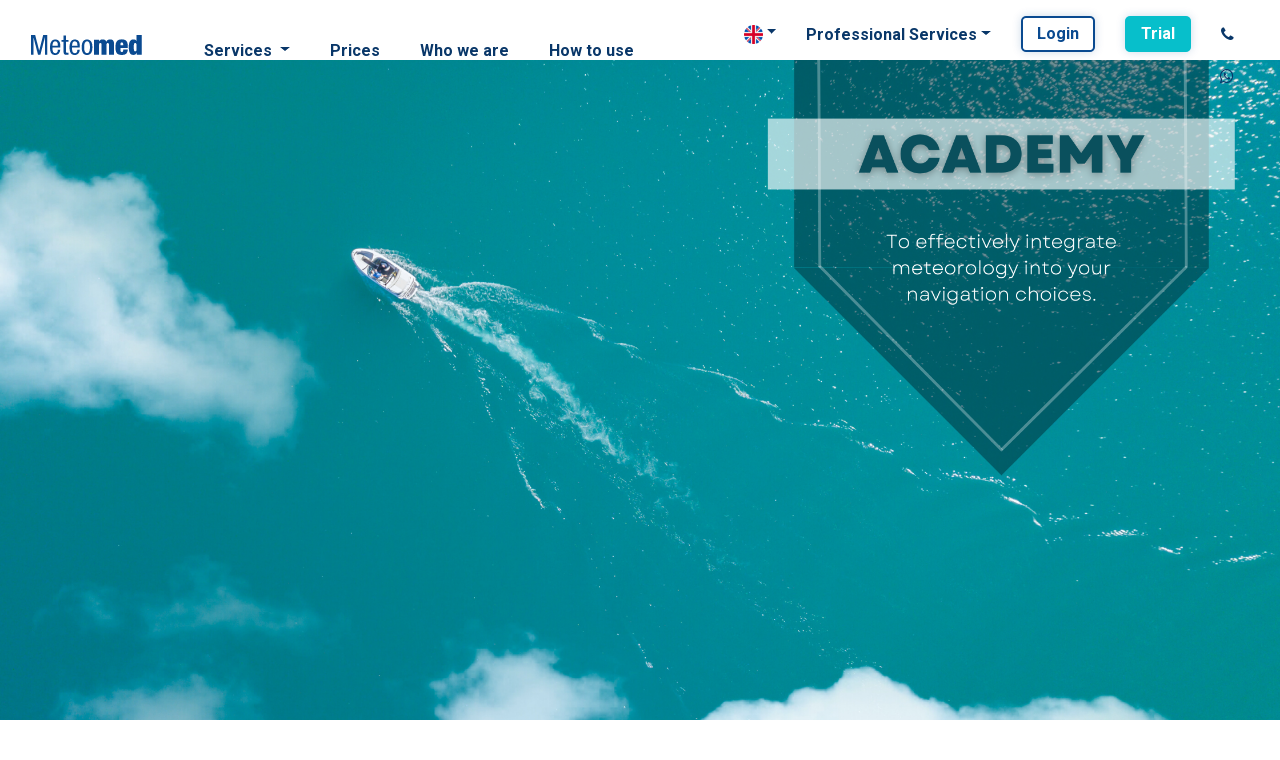

--- FILE ---
content_type: text/html; charset=UTF-8
request_url: https://www.meteomed.it/en/academy.php
body_size: 6748
content:



<head>
	<script>
		/*CHECK BROWSER*/
		navigator.sayswho = (function() {
			var ua = navigator.userAgent,
				tem,
				M = ua.match(/(opera|chrome|safari|firefox|msie|trident(?=\/))\/?\s*(\d+)/i) || [];
			if (/trident/i.test(M[1])) {
				tem = /\brv[ :]+(\d+)/g.exec(ua) || [];
				return 'IE ' + (tem[1] || '');
			}
			if (M[1] === 'Chrome') {
				tem = ua.match(/\b(OPR|Edge)\/(\d+)/);
				if (tem != null)
					return tem.slice(1).join(' ').replace('OPR', 'Opera');
			}
			M = M[2] ? [M[1], M[2]] : [navigator.appName, navigator.appVersion, '-?'];
			if ((tem = ua.match(/version\/(\d+)/i)) != null)
				M.splice(1, 1, tem[1]);
			return M.join(' ');
		})();
		//document.getElementById('printVer').innerHTML=navigator.sayswho
		var str = navigator.sayswho;
		var browser = str.substring(0, str.indexOf(" "));
		var version = str.substring(str.indexOf(" "));
		version = version.trim();
		version = parseInt(version);
		console.log('browser:' + browser);
		console.log('browser:' + version);

		if ((browser == "Chrome" && version < 70) || (browser == "Firefox" && version < 53) || (browser == "Safari" && version < 5) || (browser == "IE" && version < 11) || (browser == "Opera" && version < 52)) {
			alert("browser Obsoleto, per contuare a vedere Meteomed aggiorna il tuo browser. Grazie");
		}
		var hostname = "www.meteomed.it";
	</script>
	<!-- Google tag (gtag.js) -->
	<script async src="https://www.googletagmanager.com/gtag/js?id=G-BY69RNXLBE"></script>
	<script>
		window.dataLayer = window.dataLayer || [];

		function gtag() {
			dataLayer.push(arguments);
		}
		gtag('js', new Date());

		if (typeof $userid !== 'undefined' && $userid != '' && $userid != 0 && $userid != NULL) {
			gtag('config', 'G-BY69RNXLBE', {
				'user_id': ''
			});
		} else {
			gtag('config', 'G-BY69RNXLBE');
		}
	</script>

	        <div id="loaderpanel" class="loaderpanel">
            <div id="loader" class="loader"></div>
        </div>
		<script>
			function ignoreerror()
			{
				return true
			}
			window.onerror=ignoreerror();

			function showLoader() {
				document.getElementById("loaderpanel").style.display = 'block';
			}
			function hideLoader() {
				loaderHidden = true;
				document.getElementById("loaderpanel").style.display = 'none';
			}

			var loaderHidden = false;
			showLoader();
			window.onload = function () {
				hideLoader();
			}
			hideLoader();
			window.setTimeout(function(){
				if(!loaderHidden){
					hideLoader();
				}
			},4000)
		</script>
	
	<!-- Facebook Pixel Code -->
	<script>
		! function(f, b, e, v, n, t, s) {
			if (f.fbq) return;
			n = f.fbq = function() {
				n.callMethod ?
					n.callMethod.apply(n, arguments) : n.queue.push(arguments)
			};
			if (!f._fbq) f._fbq = n;
			n.push = n;
			n.loaded = !0;
			n.version = '2.0';
			n.queue = [];
			t = b.createElement(e);
			t.async = !0;
			t.src = v;
			s = b.getElementsByTagName(e)[0];
			s.parentNode.insertBefore(t, s)
		}(window,
			document, 'script', 'https://connect.facebook.net/en_US/fbevents.js');
		fbq('init', '280234229113360'); // Insert your pixel ID here.
		fbq('track', 'PageView');
	</script>
	<noscript><img height="1" width="1" style="display:none" src="https://www.facebook.com/tr?id=280234229113360&ev=PageView&noscript=1" /></noscript>
	<!-- DO NOT MODIFY -->
	<!-- End Facebook Pixel Code -->

	<!-- Basic page info -->
	<meta charset="utf-8">
	<meta name="viewport" content="width=device-width, initial-scale=1, viewport-fit=cover">
	<meta http-equiv="X-UA-Compatible" content="ie=edge">
	<meta name="description" content="" />
	<meta name="rights" content="Meteosolutions s.r.l. 2026" />

	<!--    FACEBOOK    -->
	<meta property="og:locale" content="en_US" />
	<meta property="og:type" content="website" />
	<meta property="og:title" content="" />
	<meta property="og:description" content="" />
	<meta property="og:url" content="https://www.meteomed.it/" />
	<meta property="og:site_name" content="Meteomed" />
	<meta property="og:image" content="https://www.meteomed.it/images/facebook-image.jpg" />
	<meta property="og:image:url" content="https://www.meteomed.it/images/facebook-image.jpg" />
	<meta property="og:image:secure_url" content="https://www.meteomed.it/images/facebook-image.jpg" />
	<meta property="og:image:type" content="image/jpeg" />
	<meta property="og:image:width" content="970" />
	<meta property="og:image:height" content="509" />

	<!--    TWITTER     -->
	<meta name="twitter:card" content="summary" />
	<meta name="twitter:description" content="" />
	<meta name="twitter:title" content="" />
	<meta name="twitter:image" content="https://www.meteomed.it/images/twitter-image.jpg" />
	<meta name="flt_server" content="BETA4" />

	<meta name="theme-color" content="#6FB9DE">
	<link rel="shortcut icon" href="https://www.meteomed.it/favicon.ico">
	<link rel="manifest" href="manifest.json">
	<title>Pronósticos del tiempo por teléfono - Boletín Meteorológico del Mar MediterráneMeteomed Academy</title>

	<!-- CSS includes -->
	<link rel="stylesheet" href="dist/css/style.css?v=106">
	<link rel="stylesheet" href="dist/css/swiper-bundle.min.css">
	<link rel="stylesheet" href="dist/css/jquery-simple-mobilemenu.css">
	<link href="https://www.meteomed.it/assets/css/custom.css?v=1769091110" rel="stylesheet">

			<link href="https://www.meteomed.it/assets/css/sweetalert.css" rel="stylesheet">
	
	<!-- JS includes -->
	<script type="text/javascript" src="https://www.meteomed.it/assets/js/jquery.js"></script>
	<script type="text/javascript" src="https://www.meteomed.it/assets/js/jquery.validate.min.js"></script>
	<script type="text/javascript" src="https://www.meteomed.it/assets/js/jquery.copycss.js"></script>
	<script type="text/javascript" src="https://www.meteomed.it/assets/js/jquery.alterclass.js"></script>
	<script type="text/javascript" src="https://www.meteomed.it/assets/js/jquery-ui.min.js"></script>
	<script type="text/javascript" src="https://www.meteomed.it/assets/js/jquery.cookie.js"></script>
	<script type="text/javascript" src="https://www.meteomed.it/assets/js/moment-with-locales.js"></script>
	<script type="text/javascript" src="https://www.meteomed.it/app/js/functions.js"></script>

	<script src="dist/js/jquery.matchHeight-min.js"></script>
	<script src="dist/js/jquery-simple-mobilemenu.min.js"></script>
	<script src="dist/js/bootstrap.min.js"></script>

	<script src="https://use.fontawesome.com/f65a482e87.js"></script>

</head>

<body>
	<header class="d-lg-none">
		<div class="logo-port"><a href="./index.php"><img class="img-fluid" src="src/img/logo.svg" /></a></div>
	</header>
	<ul class="mobile_menu d-lg-none">
		<header>
			<div class="logo-port"><a style="padding: 0 !important" href="./index.php"><img class="img-fluid" src="src/img/logo.svg" /></a></div>
		</header>
		<div class="bottoni text-center first-element">
			<a href="login.php" class="nav-link"><button class="btn btn-outline">Login</button></a>
			<a href="register.php" class="nav-link"><button class="btn btn-acqua">Trial</button></a>
		</div>
		<li>
			<a href="#">Services</a>
			<ul class="submenu">

				<li class="back"><a href="#">Services</a></li>
				<li><a href="./piattaforma.php">Platform</a></li>
				<li><a href="./bollettini-previsionali.php">Weather Reports</a></li>
				<li><a href="./allerte.php">Alerts</a></li>
				<li><a href="./cartografia.php">Cartography</a></li>
				<li><a href="./meteorotte.php">Weather-Routes</a></li>
				<li><a href="./satelliti.php">Satellites & Lightning Strikes</a></li>
				<li><a href="./correnti-marine.php">Oceanic currents</a></li>
                <li><a href="./ormeggio-sicuro.php">Secure mooring</a></li>
                <li><a href="./grib.php">Download GRIB</a></li>
				<li><a href="./previsioni-telefoniche.php">Telephone Forecasts</a></li>
				<li><a href="./sala-operativa.php">Operations Room</a></li>
				<li><a href="./academy.php">Academy</a></li>
			</ul>
		</li>
		<li class="nautica">
			<a href="#">Professional Services</a>
			<ul class="submenu">
				<li class="back"><a href="#">Professional Services</a></li>
				<li><a href="./yacht-club.php">Yacht clubs</a></li>
				<li><a href="./compagnia-navigazione.php">Shipping Companies</a></li>
				<li><a href="./industria-offshore.php">Offshore Industries</a></li>
				<li><a href="./agenzie-marittime-e-portuali.php">Marine and Port Agencies</a></li>
				<li><a href="./regate.php">Race</a></li>
				<li><a href="./world.php">World</a></li>
				<li><a href="./eventi.php">Events</a></li>
				<li><a href="./stabilimenti-balneari.php">Beach Resorts</a></li>
				<li><a href="./assicurazioni.php">Insurance</a></li>
				<li><a href="./grib.php">Download GRIB</a></li>
			</ul>
		</li>
		<li><a href="./prezzi.php">Prices</a></li>
		<li><a href="./chi-siamo.php">Who we are</a></li>
		<li><a href="./come-si-usa.php">How to use</a></li>
		<li><a onclick="window.location = 'tel:+39 028 970 8085'"><i class="fa fa-phone" aria-hidden="true"></i> Call</a></li>
		<li><a href="https://wa.me/3348461046"><i class="fa fa-whatsapp" aria-hidden="true"></i> Whatsapp</a></li>
		<div class="bottoni text-center">
			<a href="/it/index.php"><img class="mr-2" height="34" width="34" src="../../images/ita.png" /></a>
			<a href="/en/index.php"><img class="mr-2" height="34" width="34" src="../../images/eng.png" /></a>
			<a href="/es/index.php"><img class="mr-2" height="34" width="34" src="../../images/esp.png" /></a>
		</div>
	</ul>


	<div class="fixed-top navbar navbar-expand-md d-none d-lg-block">
		<div class="container">
			<a href="./index.php"><img class="img-fluid" src="./src/img/logo.svg" /></a>
			<button type="button" class="navbar-toggler" data-toggle="collapse" data-target=".navbar-collapse">☰</button>
			<div class="navbar-collapse collapse">
				<ul class="nav navbar-nav w-100 justify-content-center">
					<li class="dropdown menu-large nav-item"> <a href="#" class="dropdown-toggle nav-link" data-toggle="dropdown"> Services </a>
						<ul class="dropdown-menu megamenu">
							<li class="dropdown-item">
								<div class="container">
									<div class="row ico-servizi-section text-left">
										<div class="col-12 mb-4">
											<h3 class="light-blu medium">Our services</h3>
										</div>
										<div class="col-lg-6 border-right pr-5">
											<div class="row">
												<div class="col-lg-3 mb-4">
													<a href="./piattaforma.php">
														<div class="ico piattaforma"></div>
														Platform
													</a>
												</div>
												<div class="col-lg-3 mb-4">
													<a href="./bollettini-previsionali.php">
														<div class="ico bollettini"></div>
														Weather Reports
													</a>
												</div>
												<div class="col-lg-3 mb-4">
													<a href="./allerte.php">
														<div class="ico allerte"></div>
														Alerts
												</div>
												<div class="col-lg-3 mb-4">
													<a href="./cartografia.php">
														<div class="ico cartografia"></div>
														Cartography
													</a>
												</div>
												<div class="col-lg-3 mb-4">
													<a href="./meteorotte.php">
														<div class="ico meteorotte"></div>
														Weather-Routes
													</a>
												</div>
												<div class="col-lg-3 mb-4">
													<a href="./satelliti.php">
														<div class="ico sala"></div>
														Satellites & <br>Lightning Strikes
													</a>
												</div>
												<div class="col-lg-3 mb-4">
                                                    <a href="./correnti-marine.php">
                                                        <div class="ico cartografia"></div>
                                                        Oceanic<br>currents
                                                    </a>
                                                </div>
                                                <div class="col-lg-3 mb-4">
                                                    <a href="./ormeggio-sicuro.php">
                                                        <div class="ico meteorotte"></div>
                                                        Secure<br>mooring
                                                    </a>
                                                </div>
                                                <div class="col-lg-3 mb-4">
                                                    <a href="./grib.php">
                                                        <div class="ico cartografia"></div>
                                                        Download<br>GRIB
                                                    </a>
                                                </div>
											</div>
										</div>
										<div class="col-lg-6 pl-5">
											<div class="row">
												<div class="col-lg-3 mb-4">
													<a href="./previsioni-telefoniche.php">
														<div class="ico previsioni"></div>
														Telephone<br>Forecasts
												</div>
												<div class="col-lg-3 mb-4">
													<a href="./sala-operativa.php">
														<div class="ico sala"></div>
														Operations<br>Room
													</a>
												</div>
												<div class="col-lg-3 mb-4">
                                                    <a href="./esperto-navigazione.php">
                                                        <div class="ico previsioni"></div>
                                                       	Navigation<br>expert</a>
                                                </div>
												<div class="col-lg-3 mb-4">
													<a href="./academy.php">
														<div class="ico formazione"></div>
														Academy
													</a>
												</div>
											</div>
										</div>
									</div>
								</div>
							</li>
						</ul>
					</li>
					<li class="nav-item"><a href="./prezzi.php" class="nav-link">Prices</a></li>
					<li class="nav-item"><a href="./chi-siamo.php" class="nav-link">Who we are</a></li>
					<li class="nav-item"><a href="./come-si-usa.php" class="nav-link">How to use</a></li>
				</ul>
				<style>
					.navbar-expand-md .justify-content-end .nav-link {
						padding-right: 15px;
						padding-left: 15px;
					}
				</style>
				<ul class="nav navbar-nav ml-auto w-100 justify-content-end" style="align-items:center;">
					<li class="dropdown nav-item">
						<a href="#" class="dropdown-toggle nav-link" data-toggle="dropdown"><img height="19" width="19" src="../../images/eng.png" /></a>
						<ul class="dropdown-menu ">
							<li class="mt-3 mb-3 ml-3">
								<a href="/it/index.php"><img class="mr-2" height="34" width="34" src="../../images/ita.png" />Italian</a>
							</li>
							<li class="mt-3 mb-3 ml-3">
								<a href="/en/index.php"><img class="mr-2" height="34" width="34" src="../../images/eng.png" />English</a>
							</li>
							<li class="mt-3 mb-3 ml-3">
								<a href="/es/index.php"><img class="mr-2" height="34" width="34" src="../../images/esp.png" />Spanish</a>
							</li>

						</ul>
					</li>
					<li class="dropdown menu-large nav-item">
						<a href="#" class="dropdown-toggle nav-link" data-toggle="dropdown">Professional Services</a>
						<ul class="dropdown-menu megamenu bg-light-blu">
							<div class="container">
								<div class="row">
									<div class="col-12 mb-4">
										<h3 class="white medium">Professional Services</h3>
									</div>
									<div class="col-lg-6 text-center border-right pr-5">
										<div class="row ico-big-servizi-section">
											<div class="col-lg-3">
												<a href="./yacht-club.php">
													<div class="ico yacht"></div>
													Yacht<br>Clubs
												</a>
											</div>
											<div class="col-lg-3">
												<a href="./compagnia-navigazione.php">
													<div class="ico navigazione"></div>
													Shipping<br>Companies
												</a>
											</div>
											<div class="col-lg-3">
												<a href="./industria-offshore.php">
													<div class="ico offshore"></div>
													Offshore<br>Industries
												</a>
											</div>
											<div class="col-lg-3">
												<a href="./agenzie-marittime-e-portuali.php">
													<div class="ico agenzie"></div>
													Marine and<br>Port Agencies
												</a>
											</div>
										</div>
									</div>
									<div class="col-lg-6 pl-5">
										<div class="row ico-servizi-section">
											<div class="col-lg-4 mb-3">
												<a href="./regate.php">
													<div class="ico regate"></div>
													Race
												</a>
											</div>
											<div class="col-lg-4 mb-3">
												<a href="./world.php">
													<div class="ico world"></div>
													World
												</a>
											</div>
											<div class="col-lg-4 mb-3">
												<a href="./eventi.php">
													<div class="ico events"></div>
													Events
												</a>
											</div>
											<div class="col-lg-4 mb-3">
												<a href="./stabilimenti-balneari.php">
													<div class="ico stabilimenti"></div>
													Beach Resorts
												</a>
											</div>
											<div class="col-lg-4">
												<a href="./assicurazioni.php">
													<div class="ico assicurazioni"></div>
													Insurance
												</a>
											</div>
											<div class="col-lg-4">
												<a href="./grib.php">
													<div class="ico cartografia"></div>
													Download<br>GRIB
												</a>
											</div>
										</div>
									</div>
								</div>
							</div>
						</ul>
					</li>
											<li class="nav-item"><a href="login.php" class="nav-link"><button class="btn btn-outline">Login</button></a></li>
						<li class="nav-item"><a href="register.php?type=Free&data=0" class="nav-link"><button class="btn btn-acqua">Trial</button></a></li>
										<li class="nav-item"><a class="nav-link" title="+39.02.89.70.80.85&#010;Mon - Fri 9:00 - 13:00 / 15:00 - 18:00&#010;Sat - Sun - Holidays 9:00 - 13:00" onclick="window.location = 'tel:+39 028 970 8085'"><i class="fa fa-phone" aria-hidden="true"></i></a></li>
					<li class="nav-item"><a class="nav-link" href="https://api.whatsapp.com/message/EJU5PQ3QGTN2J1"><i class="fa fa-whatsapp" aria-hidden="true"></i></a></li>
				</ul>
			</div>
		</div>
	</div>
<div class="pt-6">
	<img class="img-fluid" style="width:100%;" src="src/img/MM_COPY_EN_Academy.png" />
</div>

<div class="container py-6">
	<div class="row">
		<div class="col-12">
			<h4>Welcome to Meteomed Academy!</h4>
			<p class="text-justify">Our mission is to provide comprehensive training on maritime meteorological sciences, aimed at two specific groups of users: sailing boat navigators and nautical entities such as yacht clubs, nautical circles, or tourist ports. With Meteomed, you will gain the necessary skills to safely and accurately interpret meteorological information, essential for safe and serene navigation.</p>

			<h4>For Sailing Boat Navigators: Join Our Annual Academy</h4>
			<p class="text-justify">If you are a sailing enthusiast, we invite you to join our annual academy. This training path is designed especially for you, to improve your understanding of meteorological dynamics and enhance your self-reliance at sea. Our course will not only guide you through the fundamental principles of marine meteorology but will also provide practical tools to interpret weather models, assess forecast uncertainty, and make informed decisions based on current and predicted weather conditions.</p>

			<h4>For Yacht Clubs, Nautical Circles, and Tourist Ports: Organize a Weather Course in Your Location</h4>
			<p class="text-justify">We also offer customized training for nautical facilities that want to enhance their educational offerings for their members or guests. Through a course specifically designed for the needs of your club or port, participants will gain a solid understanding of meteorological information distributed across various channels. Our team of experts will travel to your location to conduct interactive, practical, and directly applicable sessions for the daily needs of navigators.</p>

			<h4>What You Will Learn With Us</h4>
			<ul>
				<li>Understanding Meteorological Basics: You will learn the fundamentals of marine meteorology and how to interpret weather models.</li>
				<li>Critical Analysis of Sources: We teach how to distinguish and use different forecast sources, both free and paid, developing a critical approach essential for safety at sea.</li>
				<li>Use of Technology: We will explore how technological advances affect the accuracy of weather forecasts and how to make the most of these tools.</li>
				<li>Development of Personalized Forecasts: We will guide you in creating your own forecasts, starting from the analysis of the meteorological context to the use of online tools.</li>
			</ul>

			<h4>Our Product: Meteomed</h4>
			<p class="text-justify">At the end of our courses, we will present how our product, Meteomed, can simplify the access and interpretation of meteorological information. Although our focus is on training capable and independent navigators, Meteomed is the ideal tool to integrate and facilitate the daily use of the skills acquired.</p>

			<h4>Why Choose Meteomed Academy??</h4>
			<p class="text-justify">Our courses are practical, straightforward, and designed to equip you with a personal "toolkit" for navigation. We avoid overly theoretical concepts, focusing on immediately applicable knowledge. Whether you are at the helm of your boat or responsible for a nautical entity, with Meteomed you will become the protagonist of your safety at sea.<br>Contact us today to learn more and enroll in our courses!</p>
		</div>
	</div>
</div>

<div class="bg-light py-6">
	<div class="container">
		<div class="row">
			<div class="col-lg-12 text-center">
				<h2 class="medium">Choose your subscription</h2>
			</div>
			<section class="pricing py-5 m-auto">
				<div class="container">
					<div class="row">
						<!-- PREMIUM -->
						<div class="col-lg-4 text-left">
							<div class="card mb-5 mb-lg-0">
								<div class="card-body">
									<div class="card-header">
										<h5 class="card-title text-uppercase">PREMIUM</h5>
										<h6 class="card-price">100€</h6>
									</div>
									<div class="price-txt">
										<p class="fa-ul card-title text-muted text-uppercase mb-4">IT INCLUDES</p>
										<ul class="fa-ul">
											<li>100 Sms (bollettini e allerte)</li>
											<li>Email (bollettini e allerte)</li>
											<li>Automatic telephone weather report</li>
											<li>Summary tables for ports and sectors</li>
											<li>Cartography</li>
											<li>Weather navigation route</li>
											<li class="text-muted">Meteorologist at your disposal</li>
											<li class="text-muted">World Services</li>
											<li class="text-muted">Consultation with navigation expert</li>
											<li class="text-muted">Weather rout chart (roadbook)</li>
											<li class="text-muted">Download file GRIB</li>
										</ul>
										<a href="register.php?type=Premium&data=1"><button class="btn btn-outline-acqua text-uppercase">premium</button></a>
									</div>
								</div>
							</div>
						</div>
						<!-- TOP -->
						<div class="col-lg-4 text-left">
							<div class="card mb-5 mb-lg-0">
								<div class="card-body">
									<div class="card-header">
										<h5 class="card-title text-uppercase">TOP</h5>
										<h6 class="card-price">200€</h6>
									</div>
								</div>
								<div class="price-txt">
									<p class="fa-ul card-title text-muted text-uppercase mb-4">IT INCLUDES</p>
									<ul class="fa-ul">
										<li>100 Sms (bollettini e allerte)</li>
										<li>Email (bollettini e allerte)</li>
										<li>Automatic telephone weather report</li>
										<li>Summary tables for ports and sectors</li>
										<li>Cartography</li>
										<li>Weather navigation route</li>
										<li>Meteorologist at your disposal</li>
										<li>World Services</li>
										<li class="text-muted">Consultation with navigation expert</li>
										<li class="text-muted">Weather rout chart (roadbook)</li>
										<li class="text-muted">Download file GRIB</li>
									</ul>
									<a href="register.php?type=Top&data=1"><button class="btn btn-outline-acqua text-uppercase">top</button></a>
								</div>
							</div>
						</div>
						<!-- PLATINUM -->
						<div class="col-lg-4 text-left">
							<div class="card mb-5 mb-lg-0">
								<div class="card-body">
									<div class="card-header">
										<h5 class="card-title text-uppercase">PLATINUM</h5>
										<h6 class="card-price">400€</h6>
									</div>
									<div class="price-txt">
										<p class="fa-ul card-title text-muted text-uppercase mb-4">IT INCLUDES</p>
										<ul class="fa-ul">
											<li>100 Sms (bollettini e allerte)</li>
											<li>Email (bollettini e allerte)</li>
											<li>Automatic telephone weather report</li>
											<li>Summary tables for ports and sectors</li>
											<li>Cartography</li>
											<li>Weather navigation route</li>
											<li>Meteorologist at your disposal</li>
											<li>World Services</li>
											<li>Consultation with navigation expert</li>
											<li>Weather rout chart (roadbook)</li>
											<li>Download file GRIB</li>
										</ul>
										<a href="register.php?type=Platinum&data=1"><button class="btn btn-outline-acqua text-uppercase">platinum</button></a>
									</div>
								</div>
							</div>
						</div>
					</div>
				</div>
			</section>
		</div>
	</div>
</div>
 	<div class="footer text-lg-left text-center">
		<div class="container">
			<div class="row">
				<div class="col-12 mb-3"><div class="logo">Meteo<b>med</b></div></div>
				<div class="col-lg-4 mb-4 text-lg-justify">
					<p><span class="medium">Copyright ©2026 METEOSOLUTIONS S.R.L.</span><br>
					All rights reserved<br>
					Via Don Carlo Botta no.13 - Bergamo<br>
					C.F. - P.IVA 03002650160<br>
					Share capital: 100.000 €<br>
					Registered with the number 341058<br>
					Weather data in collaboration with 3BMeteo</p>
				</div>
				<div class="col-lg-2 mb-4 text-lg-center">
					<ul class="m-0 p-0">
						<li><a href="chi-siamo.php">Who we are</a></li>
						<li><a href="dati-meteo.php">Weather Data</a></li>
						<li><a href="login.php">Login</a></li>
					</ul>
				</div>
				<div class="col-lg-2 mb-4 text-lg-center">
					<ul class="m-0 p-0">
						<li><a href="condizioni-generali-uso.php">Terms and Conditions</a></li>
						<li><a href="privacy-policy.php">Privacy Policy</a></li>
						<li><a href="informativa-cookies.php">Cookie Policy</a></li>
						<li><a href="contatti.php">Contacts</a></li>
						<li><a href="faq.php">FAQ</a></li>
					</ul>
				</div>
				<div class="col-lg-4 text-lg-right flex-container flex-column">
					<div><span class="medium">FOLLOW US</span></div>
					
					<div id="footer-social" class="flex-container flex-row mt-2">
						<a href="https://www.instagram.com/meteomed/?hl=it"><i class="fa fa-instagram" aria-hidden="true"></i></a>
						<a href="https://wa.me/3348461046"><i class="fa fa-whatsapp mx-4" aria-hidden="true"></i></a>
						<a href="https://www.facebook.com/Meteomed.it/"><i class="fa fa-facebook" aria-hidden="true"></i></a>
					</div>

					<div class="mt-2">
						<a style="cursor:pointer;" onclick="window.location = 'tel:+39 028 970 8085'">+39.02.89.70.80.85</a>
						<br>Mon - Fri 9:00 - 13:00 / 15:00 - 18:00
						<br>Sat - Sun - Holidays 9:00 - 13:00
					</div>
				</div>
			</div>
		</div>
	</div>

	<script src="dist/js/swiper-bundle.min.js"></script>
	<script src="dist/js/popper.min.js"></script>
    <script src="dist/js/jquery.matchHeight-min.js"></script>

	        <script type="text/javascript" src="https://www.meteomed.it/assets/js/sweetalert.min.js"></script>
        
    <script>
		$(".nautica").click(function(){
		  $(".sm_menu_outer").toggleClass("nautica-menu");
		});
		
			
		$(".menu-large").click(function(){
		  $(".fixed-top").toggleClass("white-bar");
		});
	   
	    
		$(function () {
		  $(document).scroll(function () {
		    var $navmob = $(".logo-port");
		    var $nav = $(".fixed-top");
		    $nav.toggleClass('scrolled', $(this).scrollTop() > $nav.height());
		    $navmob.toggleClass('scrolled', $(this).scrollTop() > $navmob.height());
		  });
		});
		
		$(document).ready(function() {
	        $(".mobile_menu").simpleMobileMenu({
	            onMenuLoad: function(menu) {
	                console.log(menu)
	                console.log("menu loaded")
	            },
	            onMenuToggle: function(menu, opened) {
	                console.log(opened)
	            },
	            "menuStyle": "slide"
	        });
	    });
	</script>
    
</body>


--- FILE ---
content_type: text/css
request_url: https://www.meteomed.it/en/dist/css/style.css?v=106
body_size: 108014
content:
@import url(https://fonts.googleapis.com/css2?family=Poppins:wght@400;500;600;700&family=Roboto:wght@400;700&display=swap);
@font-face {
  font-family: 'Material Icons';
  font-style: normal;
  font-weight: 400;
  src: url(../fonts/MaterialIcons-Regular.eot); /* For IE6-8 */
  src: local('Material Icons'),
       local('MaterialIcons-Regular'),
       url(../fonts/MaterialIcons-Regular.woff2) format('woff2'),
       url(../fonts/MaterialIcons-Regular.woff) format('woff'),
       url(../fonts/MaterialIcons-Regular.ttf) format('truetype');
}

.material-icons {
  font-family: 'Material Icons';
  font-weight: normal;
  font-style: normal;
  font-size: 24px;  /* Preferred icon size */
  display: inline-block;
  line-height: 1;
  text-transform: none;
  letter-spacing: normal;
  word-wrap: normal;
  white-space: nowrap;
  direction: ltr;

  /* Support for all WebKit browsers. */
  -webkit-font-smoothing: antialiased;
  /* Support for Safari and Chrome. */
  text-rendering: optimizeLegibility;

  /* Support for Firefox. */
  -moz-osx-font-smoothing: grayscale;

  /* Support for IE. */
  font-feature-settings: 'liga';
}


/*!
 * Bootstrap v4.5.2 (https://getbootstrap.com/)
 * Copyright 2011-2020 The Bootstrap Authors
 * Copyright 2011-2020 Twitter, Inc.
 * Licensed under MIT (https://github.com/twbs/bootstrap/blob/main/LICENSE)
 */
:root {
  --blue: #007bff;
  --indigo: #6610f2;
  --purple: #6f42c1;
  --pink: #e83e8c;
  --red: #dc3545;
  --orange: #fd7e14;
  --yellow: #ffc107;
  --green: #28a745;
  --teal: #20c997;
  --cyan: #17a2b8;
  --white: #fff;
  --gray: #6c757d;
  --gray-dark: #343a40;
  --primary: #007bff;
  --secondary: #6c757d;
  --success: #28a745;
  --info: #17a2b8;
  --warning: #ffc107;
  --danger: #dc3545;
  --light: #f8f9fa;
  --dark: #343a40;
  --breakpoint-xs: 0;
  --breakpoint-sm: 576px;
  --breakpoint-md: 768px;
  --breakpoint-lg: 992px;
  --breakpoint-xl: 1200px;
  --font-family-sans-serif: -apple-system, BlinkMacSystemFont, "Segoe UI", Roboto, "Helvetica Neue", Arial, "Noto Sans", sans-serif, "Apple Color Emoji", "Segoe UI Emoji", "Segoe UI Symbol", "Noto Color Emoji";
  --font-family-monospace: SFMono-Regular, Menlo, Monaco, Consolas, "Liberation Mono", "Courier New", monospace; }

*,
*::before,
*::after {
  box-sizing: border-box; }

html {
  font-family: sans-serif;
  line-height: 1.15;
  -webkit-text-size-adjust: 100%;
  -webkit-tap-highlight-color: rgba(0, 0, 0, 0); }

article, aside, figcaption, figure, footer, header, hgroup, main, nav, section {
  display: block; }

body {
  margin: 0;
  font-family: -apple-system, BlinkMacSystemFont, "Segoe UI", Roboto, "Helvetica Neue", Arial, "Noto Sans", sans-serif, "Apple Color Emoji", "Segoe UI Emoji", "Segoe UI Symbol", "Noto Color Emoji";
  font-size: 1rem;
  font-weight: 400;
  line-height: 1.5;
  color: #212529;
  text-align: left;
  background-color: #fff; }

[tabindex="-1"]:focus:not(:focus-visible) {
  outline: 0 !important; }

hr {
  box-sizing: content-box;
  height: 0;
  overflow: visible; }

h1, h2, h3, h4, h5, h6 {
  margin-top: 0;
  margin-bottom: 0.5rem; }

p {
  margin-top: 0;
  margin-bottom: 1rem; }

abbr[title],
abbr[data-original-title] {
  text-decoration: underline;
  text-decoration: underline dotted;
  cursor: help;
  border-bottom: 0;
  text-decoration-skip-ink: none; }

address {
  margin-bottom: 1rem;
  font-style: normal;
  line-height: inherit; }

ol,
ul,
dl {
  margin-top: 0;
  margin-bottom: 1rem; }

ol ol,
ul ul,
ol ul,
ul ol {
  margin-bottom: 0; }

dt {
  font-weight: 700; }

dd {
  margin-bottom: .5rem;
  margin-left: 0; }

blockquote {
  margin: 0 0 1rem; }

b,
strong {
  font-weight: bolder; }

small {
  font-size: 80%; }

sub,
sup {
  position: relative;
  font-size: 75%;
  line-height: 0;
  vertical-align: baseline; }

sub {
  bottom: -.25em; }

sup {
  top: -.5em; }

a {
  color: #007bff;
  text-decoration: none;
  background-color: transparent; }
  a:hover {
    color: #0056b3;
    text-decoration: underline; }

a:not([href]):not([class]) {
  color: inherit;
  text-decoration: none; }
  a:not([href]):not([class]):hover {
    color: inherit;
    text-decoration: none; }

pre,
code,
kbd,
samp {
  font-family: SFMono-Regular, Menlo, Monaco, Consolas, "Liberation Mono", "Courier New", monospace;
  font-size: 1em; }

pre {
  margin-top: 0;
  margin-bottom: 1rem;
  overflow: auto;
  -ms-overflow-style: scrollbar; }

figure {
  margin: 0 0 1rem; }

img {
  vertical-align: middle;
  border-style: none; }

svg {
  overflow: hidden;
  vertical-align: middle; }

table {
  border-collapse: collapse; }

caption {
  padding-top: 0.75rem;
  padding-bottom: 0.75rem;
  color: #6c757d;
  text-align: left;
  caption-side: bottom; }

th {
  text-align: inherit; }

label {
  display: inline-block;
  margin-bottom: 0.5rem; }

button {
  border-radius: 0; }

button:focus {
  outline: 1px dotted;
  outline: 5px auto -webkit-focus-ring-color; }

input,
button,
select,
optgroup,
textarea {
  margin: 0;
  font-family: inherit;
  font-size: inherit;
  line-height: inherit; }

button,
input {
  overflow: visible; }

button,
select {
  text-transform: none; }

[role="button"] {
  cursor: pointer; }

select {
  word-wrap: normal; }

button,
[type="button"],
[type="reset"],
[type="submit"] {
  -webkit-appearance: button; }

button:not(:disabled),
[type="button"]:not(:disabled),
[type="reset"]:not(:disabled),
[type="submit"]:not(:disabled) {
  cursor: pointer; }

button::-moz-focus-inner,
[type="button"]::-moz-focus-inner,
[type="reset"]::-moz-focus-inner,
[type="submit"]::-moz-focus-inner {
  padding: 0;
  border-style: none; }

input[type="radio"],
input[type="checkbox"] {
  box-sizing: border-box;
  padding: 0; }

input[type="checkbox"].error {
  appearance: none;
  width: 13px;
  height: 13px;
  border: 1px solid #f70500;
}

textarea {
  overflow: auto;
  resize: vertical; }

fieldset {
  min-width: 0;
  padding: 0;
  margin: 0;
  border: 0; }

  legend {
    display: block;
    width: 100%;
    padding: 0;
    margin-bottom: 20px;
    font-size: 21px;
    line-height: inherit;
    color: #333;
    border: 0;
    border-bottom: 1px solid #e5e5e5;
}

progress {
  vertical-align: baseline; }

[type="number"]::-webkit-inner-spin-button,
[type="number"]::-webkit-outer-spin-button {
  height: auto; }

[type="search"] {
  outline-offset: -2px;
  -webkit-appearance: none; }

[type="search"]::-webkit-search-decoration {
  -webkit-appearance: none; }

::-webkit-file-upload-button {
  font: inherit;
  -webkit-appearance: button; }

output {
  display: inline-block; }

summary {
  display: list-item;
  cursor: pointer; }

template {
  display: none; }

[hidden] {
  display: none !important; }

h1, h2, h3, h4, h5, h6,
.h1, .h2, .h3, .h4, .h5, .h6 {
  margin-bottom: 0.5rem;
  font-weight: 500;
  line-height: 1.2; }

h1, .h1 {
  font-size: 2.5rem; }

h2, .h2 {
  font-size: 2rem; }

h3, .h3 {
  font-size: 1.75rem; }

h4, .h4 {
  font-size: 1.5rem; }

h5, .h5 {
  font-size: 1.25rem; }

h6, .h6 {
  font-size: 1rem; }

.lead {
  font-size: 1.25rem;
  font-weight: 300; }

.display-1 {
  font-size: 6rem;
  font-weight: 300;
  line-height: 1.2; }

.display-2 {
  font-size: 5.5rem;
  font-weight: 300;
  line-height: 1.2; }

.display-3 {
  font-size: 4.5rem;
  font-weight: 300;
  line-height: 1.2; }

.display-4 {
  font-size: 3.5rem;
  font-weight: 300;
  line-height: 1.2; }

hr {
  margin-top: 1rem;
  margin-bottom: 1rem;
  border: 0;
  border-top: 1px solid rgba(0, 0, 0, 0.1); }

small,
.small {
  font-size: 80%;
  font-weight: 400; }

mark,
.mark {
  padding: 0.2em;
  background-color: #fcf8e3; }

.list-unstyled {
  padding-left: 0;
  list-style: none; }

.list-inline {
  padding-left: 0;
  list-style: none; }

.list-inline-item {
  display: inline-block; }
  .list-inline-item:not(:last-child) {
    margin-right: 0.5rem; }

.initialism {
  font-size: 90%;
  text-transform: uppercase; }

.blockquote {
  margin-bottom: 1rem;
  font-size: 1.25rem; }

.blockquote-footer {
  display: block;
  font-size: 80%;
  color: #6c757d; }
  .blockquote-footer::before {
    content: "\2014\00A0"; }

.img-fluid {
  max-width: 100%;
  height: auto; }

.img-thumbnail {
  padding: 0.25rem;
  background-color: #fff;
  border: 1px solid #dee2e6;
  border-radius: 0.25rem;
  max-width: 100%;
  height: auto; }

.figure {
  display: inline-block; }

.figure-img {
  margin-bottom: 0.5rem;
  line-height: 1; }

.figure-caption {
  font-size: 90%;
  color: #6c757d; }

code {
  font-size: 87.5%;
  color: #e83e8c;
  word-wrap: break-word; }
  a > code {
    color: inherit; }

kbd {
  padding: 0.2rem 0.4rem;
  font-size: 87.5%;
  color: #fff;
  background-color: #212529;
  border-radius: 0.2rem; }
  kbd kbd {
    padding: 0;
    font-size: 100%;
    font-weight: 700; }

pre {
  display: block;
  font-size: 87.5%;
  color: #212529; }
  pre code {
    font-size: inherit;
    color: inherit;
    word-break: normal; }

.pre-scrollable {
  max-height: 340px;
  overflow-y: scroll; }

.container,
.container-fluid,
.container-sm,
.container-md,
.container-lg,
.container-xl {
  width: 100%;
  padding-right: 15px;
  padding-left: 15px;
  margin-right: auto;
  margin-left: auto; }

@media (min-width: 576px) {
  .container, .container-sm {
    max-width: 540px; } }

@media (min-width: 768px) {
  .container, .container-sm, .container-md {
    max-width: 720px; } }

@media (min-width: 992px) {
  .container, .container-sm, .container-md, .container-lg {
    max-width: 960px; } }

@media (min-width: 1200px) {
  .container, .container-sm, .container-md, .container-lg, .container-xl {
    max-width: 1140px; } }

.row {
  display: flex;
  flex-wrap: wrap;
  margin-right: -15px;
  margin-left: -15px; }

.no-gutters {
  margin-right: 0;
  margin-left: 0; }
  .no-gutters > .col,
  .no-gutters > [class*="col-"] {
    padding-right: 0;
    padding-left: 0; }

.col-1, .col-2, .col-3, .col-4, .col-5, .col-6, .col-7, .col-8, .col-9, .col-10, .col-11, .col-12, .col,
.col-auto, .col-sm-1, .col-sm-2, .col-sm-3, .col-sm-4, .col-sm-5, .col-sm-6, .col-sm-7, .col-sm-8, .col-sm-9, .col-sm-10, .col-sm-11, .col-sm-12, .col-sm,
.col-sm-auto, .col-md-1, .col-md-2, .col-md-3, .col-md-4, .col-md-5, .col-md-6, .col-md-7, .col-md-8, .col-md-9, .col-md-10, .col-md-11, .col-md-12, .col-md,
.col-md-auto, .col-lg-1, .col-lg-2, .col-lg-3, .col-lg-4, .col-lg-5, .col-lg-6, .col-lg-7, .col-lg-8, .col-lg-9, .col-lg-10, .col-lg-11, .col-lg-12, .col-lg,
.col-lg-auto, .col-xl-1, .col-xl-2, .col-xl-3, .col-xl-4, .col-xl-5, .col-xl-6, .col-xl-7, .col-xl-8, .col-xl-9, .col-xl-10, .col-xl-11, .col-xl-12, .col-xl,
.col-xl-auto {
  position: relative;
  width: 100%;
  padding-right: 15px;
  padding-left: 15px; }

.col {
  flex-basis: 0;
  flex-grow: 1;
  max-width: 100%; }

.row-cols-1 > * {
  flex: 0 0 100%;
  max-width: 100%; }

.row-cols-2 > * {
  flex: 0 0 50%;
  max-width: 50%; }

.row-cols-3 > * {
  flex: 0 0 33.33333%;
  max-width: 33.33333%; }

.row-cols-4 > * {
  flex: 0 0 25%;
  max-width: 25%; }

.row-cols-5 > * {
  flex: 0 0 20%;
  max-width: 20%; }

.row-cols-6 > * {
  flex: 0 0 16.66667%;
  max-width: 16.66667%; }

.col-auto {
  flex: 0 0 auto;
  width: auto;
  max-width: 100%; }

.col-1 {
  flex: 0 0 8.33333%;
  max-width: 8.33333%; }

.col-2 {
  flex: 0 0 16.66667%;
  max-width: 16.66667%; }

.col-3 {
  flex: 0 0 25%;
  max-width: 25%; }

.col-4 {
  flex: 0 0 33.33333%;
  max-width: 33.33333%; }

.col-5 {
  flex: 0 0 41.66667%;
  max-width: 41.66667%; }

.col-6 {
  flex: 0 0 50%;
  max-width: 50%; }

.col-7 {
  flex: 0 0 58.33333%;
  max-width: 58.33333%; }

.col-8 {
  flex: 0 0 66.66667%;
  max-width: 66.66667%; }

.col-9 {
  flex: 0 0 75%;
  max-width: 75%; }

.col-10 {
  flex: 0 0 83.33333%;
  max-width: 83.33333%; }

.col-11 {
  flex: 0 0 91.66667%;
  max-width: 91.66667%; }

.col-12 {
  flex: 0 0 100%;
  max-width: 100%; }

.order-first {
  order: -1; }

.order-last {
  order: 13; }

.order-0 {
  order: 0; }

.order-1 {
  order: 1; }

.order-2 {
  order: 2; }

.order-3 {
  order: 3; }

.order-4 {
  order: 4; }

.order-5 {
  order: 5; }

.order-6 {
  order: 6; }

.order-7 {
  order: 7; }

.order-8 {
  order: 8; }

.order-9 {
  order: 9; }

.order-10 {
  order: 10; }

.order-11 {
  order: 11; }

.order-12 {
  order: 12; }

.offset-1 {
  margin-left: 8.33333%; }

.offset-2 {
  margin-left: 16.66667%; }

.offset-3 {
  margin-left: 25%; }

.offset-4 {
  margin-left: 33.33333%; }

.offset-5 {
  margin-left: 41.66667%; }

.offset-6 {
  margin-left: 50%; }

.offset-7 {
  margin-left: 58.33333%; }

.offset-8 {
  margin-left: 66.66667%; }

.offset-9 {
  margin-left: 75%; }

.offset-10 {
  margin-left: 83.33333%; }

.offset-11 {
  margin-left: 91.66667%; }

@media (min-width: 576px) {
  .col-sm {
    flex-basis: 0;
    flex-grow: 1;
    max-width: 100%; }
  .row-cols-sm-1 > * {
    flex: 0 0 100%;
    max-width: 100%; }
  .row-cols-sm-2 > * {
    flex: 0 0 50%;
    max-width: 50%; }
  .row-cols-sm-3 > * {
    flex: 0 0 33.33333%;
    max-width: 33.33333%; }
  .row-cols-sm-4 > * {
    flex: 0 0 25%;
    max-width: 25%; }
  .row-cols-sm-5 > * {
    flex: 0 0 20%;
    max-width: 20%; }
  .row-cols-sm-6 > * {
    flex: 0 0 16.66667%;
    max-width: 16.66667%; }
  .col-sm-auto {
    flex: 0 0 auto;
    width: auto;
    max-width: 100%; }
  .col-sm-1 {
    flex: 0 0 8.33333%;
    max-width: 8.33333%; }
  .col-sm-2 {
    flex: 0 0 16.66667%;
    max-width: 16.66667%; }
  .col-sm-3 {
    flex: 0 0 25%;
    max-width: 25%; }
  .col-sm-4 {
    flex: 0 0 33.33333%;
    max-width: 33.33333%; }
  .col-sm-5 {
    flex: 0 0 41.66667%;
    max-width: 41.66667%; }
  .col-sm-6 {
    flex: 0 0 50%;
    max-width: 50%; }
  .col-sm-7 {
    flex: 0 0 58.33333%;
    max-width: 58.33333%; }
  .col-sm-8 {
    flex: 0 0 66.66667%;
    max-width: 66.66667%; }
  .col-sm-9 {
    flex: 0 0 75%;
    max-width: 75%; }
  .col-sm-10 {
    flex: 0 0 83.33333%;
    max-width: 83.33333%; }
  .col-sm-11 {
    flex: 0 0 91.66667%;
    max-width: 91.66667%; }
  .col-sm-12 {
    flex: 0 0 100%;
    max-width: 100%; }
  .order-sm-first {
    order: -1; }
  .order-sm-last {
    order: 13; }
  .order-sm-0 {
    order: 0; }
  .order-sm-1 {
    order: 1; }
  .order-sm-2 {
    order: 2; }
  .order-sm-3 {
    order: 3; }
  .order-sm-4 {
    order: 4; }
  .order-sm-5 {
    order: 5; }
  .order-sm-6 {
    order: 6; }
  .order-sm-7 {
    order: 7; }
  .order-sm-8 {
    order: 8; }
  .order-sm-9 {
    order: 9; }
  .order-sm-10 {
    order: 10; }
  .order-sm-11 {
    order: 11; }
  .order-sm-12 {
    order: 12; }
  .offset-sm-0 {
    margin-left: 0; }
  .offset-sm-1 {
    margin-left: 8.33333%; }
  .offset-sm-2 {
    margin-left: 16.66667%; }
  .offset-sm-3 {
    margin-left: 25%; }
  .offset-sm-4 {
    margin-left: 33.33333%; }
  .offset-sm-5 {
    margin-left: 41.66667%; }
  .offset-sm-6 {
    margin-left: 50%; }
  .offset-sm-7 {
    margin-left: 58.33333%; }
  .offset-sm-8 {
    margin-left: 66.66667%; }
  .offset-sm-9 {
    margin-left: 75%; }
  .offset-sm-10 {
    margin-left: 83.33333%; }
  .offset-sm-11 {
    margin-left: 91.66667%; } }

@media (min-width: 768px) {
  .col-md {
    flex-basis: 0;
    flex-grow: 1;
    max-width: 100%; }
  .row-cols-md-1 > * {
    flex: 0 0 100%;
    max-width: 100%; }
  .row-cols-md-2 > * {
    flex: 0 0 50%;
    max-width: 50%; }
  .row-cols-md-3 > * {
    flex: 0 0 33.33333%;
    max-width: 33.33333%; }
  .row-cols-md-4 > * {
    flex: 0 0 25%;
    max-width: 25%; }
  .row-cols-md-5 > * {
    flex: 0 0 20%;
    max-width: 20%; }
  .row-cols-md-6 > * {
    flex: 0 0 16.66667%;
    max-width: 16.66667%; }
  .col-md-auto {
    flex: 0 0 auto;
    width: auto;
    max-width: 100%; }
  .col-md-1 {
    flex: 0 0 8.33333%;
    max-width: 8.33333%; }
  .col-md-2 {
    flex: 0 0 16.66667%;
    max-width: 16.66667%; }
  .col-md-3 {
    flex: 0 0 25%;
    max-width: 25%; }
  .col-md-4 {
    flex: 0 0 33.33333%;
    max-width: 33.33333%; }
  .col-md-5 {
    flex: 0 0 41.66667%;
    max-width: 41.66667%; }
  .col-md-6 {
    flex: 0 0 50%;
    max-width: 50%; }
  .col-md-7 {
    flex: 0 0 58.33333%;
    max-width: 58.33333%; }
  .col-md-8 {
    flex: 0 0 66.66667%;
    max-width: 66.66667%; }
  .col-md-9 {
    flex: 0 0 75%;
    max-width: 75%; }
  .col-md-10 {
    flex: 0 0 83.33333%;
    max-width: 83.33333%; }
  .col-md-11 {
    flex: 0 0 91.66667%;
    max-width: 91.66667%; }
  .col-md-12 {
    flex: 0 0 100%;
    max-width: 100%; }
  .order-md-first {
    order: -1; }
  .order-md-last {
    order: 13; }
  .order-md-0 {
    order: 0; }
  .order-md-1 {
    order: 1; }
  .order-md-2 {
    order: 2; }
  .order-md-3 {
    order: 3; }
  .order-md-4 {
    order: 4; }
  .order-md-5 {
    order: 5; }
  .order-md-6 {
    order: 6; }
  .order-md-7 {
    order: 7; }
  .order-md-8 {
    order: 8; }
  .order-md-9 {
    order: 9; }
  .order-md-10 {
    order: 10; }
  .order-md-11 {
    order: 11; }
  .order-md-12 {
    order: 12; }
  .offset-md-0 {
    margin-left: 0; }
  .offset-md-1 {
    margin-left: 8.33333%; }
  .offset-md-2 {
    margin-left: 16.66667%; }
  .offset-md-3 {
    margin-left: 25%; }
  .offset-md-4 {
    margin-left: 33.33333%; }
  .offset-md-5 {
    margin-left: 41.66667%; }
  .offset-md-6 {
    margin-left: 50%; }
  .offset-md-7 {
    margin-left: 58.33333%; }
  .offset-md-8 {
    margin-left: 66.66667%; }
  .offset-md-9 {
    margin-left: 75%; }
  .offset-md-10 {
    margin-left: 83.33333%; }
  .offset-md-11 {
    margin-left: 91.66667%; } }

@media (min-width: 992px) {
  .col-lg {
    flex-basis: 0;
    flex-grow: 1;
    max-width: 100%; }
  .row-cols-lg-1 > * {
    flex: 0 0 100%;
    max-width: 100%; }
  .row-cols-lg-2 > * {
    flex: 0 0 50%;
    max-width: 50%; }
  .row-cols-lg-3 > * {
    flex: 0 0 33.33333%;
    max-width: 33.33333%; }
  .row-cols-lg-4 > * {
    flex: 0 0 25%;
    max-width: 25%; }
  .row-cols-lg-5 > * {
    flex: 0 0 20%;
    max-width: 20%; }
  .row-cols-lg-6 > * {
    flex: 0 0 16.66667%;
    max-width: 16.66667%; }
  .col-lg-auto {
    flex: 0 0 auto;
    width: auto;
    max-width: 100%; }
  .col-lg-1 {
    flex: 0 0 8.33333%;
    max-width: 8.33333%; }
  .col-lg-2 {
    flex: 0 0 16.66667%;
    max-width: 16.66667%; }
  .col-lg-3 {
    flex: 0 0 25%;
    max-width: 25%; }
  .col-lg-4 {
    flex: 0 0 33.33333%;
    max-width: 33.33333%; }
  .col-lg-5 {
    flex: 0 0 41.66667%;
    max-width: 41.66667%; }
  .col-lg-6 {
    flex: 0 0 50%;
    max-width: 50%; }
  .col-lg-7 {
    flex: 0 0 58.33333%;
    max-width: 58.33333%; }
  .col-lg-8 {
    flex: 0 0 66.66667%;
    max-width: 66.66667%; }
  .col-lg-9 {
    flex: 0 0 75%;
    max-width: 75%; }
  .col-lg-10 {
    flex: 0 0 83.33333%;
    max-width: 83.33333%; }
  .col-lg-11 {
    flex: 0 0 91.66667%;
    max-width: 91.66667%; }
  .col-lg-12 {
    flex: 0 0 100%;
    max-width: 100%; }
  .order-lg-first {
    order: -1; }
  .order-lg-last {
    order: 13; }
  .order-lg-0 {
    order: 0; }
  .order-lg-1 {
    order: 1; }
  .order-lg-2 {
    order: 2; }
  .order-lg-3 {
    order: 3; }
  .order-lg-4 {
    order: 4; }
  .order-lg-5 {
    order: 5; }
  .order-lg-6 {
    order: 6; }
  .order-lg-7 {
    order: 7; }
  .order-lg-8 {
    order: 8; }
  .order-lg-9 {
    order: 9; }
  .order-lg-10 {
    order: 10; }
  .order-lg-11 {
    order: 11; }
  .order-lg-12 {
    order: 12; }
  .offset-lg-0 {
    margin-left: 0; }
  .offset-lg-1 {
    margin-left: 8.33333%; }
  .offset-lg-2 {
    margin-left: 16.66667%; }
  .offset-lg-3 {
    margin-left: 25%; }
  .offset-lg-4 {
    margin-left: 33.33333%; }
  .offset-lg-5 {
    margin-left: 41.66667%; }
  .offset-lg-6 {
    margin-left: 50%; }
  .offset-lg-7 {
    margin-left: 58.33333%; }
  .offset-lg-8 {
    margin-left: 66.66667%; }
  .offset-lg-9 {
    margin-left: 75%; }
  .offset-lg-10 {
    margin-left: 83.33333%; }
  .offset-lg-11 {
    margin-left: 91.66667%; } }

@media (min-width: 1200px) {
  .col-xl {
    flex-basis: 0;
    flex-grow: 1;
    max-width: 100%; }
  .row-cols-xl-1 > * {
    flex: 0 0 100%;
    max-width: 100%; }
  .row-cols-xl-2 > * {
    flex: 0 0 50%;
    max-width: 50%; }
  .row-cols-xl-3 > * {
    flex: 0 0 33.33333%;
    max-width: 33.33333%; }
  .row-cols-xl-4 > * {
    flex: 0 0 25%;
    max-width: 25%; }
  .row-cols-xl-5 > * {
    flex: 0 0 20%;
    max-width: 20%; }
  .row-cols-xl-6 > * {
    flex: 0 0 16.66667%;
    max-width: 16.66667%; }
  .col-xl-auto {
    flex: 0 0 auto;
    width: auto;
    max-width: 100%; }
  .col-xl-1 {
    flex: 0 0 8.33333%;
    max-width: 8.33333%; }
  .col-xl-2 {
    flex: 0 0 16.66667%;
    max-width: 16.66667%; }
  .col-xl-3 {
    flex: 0 0 25%;
    max-width: 25%; }
  .col-xl-4 {
    flex: 0 0 33.33333%;
    max-width: 33.33333%; }
  .col-xl-5 {
    flex: 0 0 41.66667%;
    max-width: 41.66667%; }
  .col-xl-6 {
    flex: 0 0 50%;
    max-width: 50%; }
  .col-xl-7 {
    flex: 0 0 58.33333%;
    max-width: 58.33333%; }
  .col-xl-8 {
    flex: 0 0 66.66667%;
    max-width: 66.66667%; }
  .col-xl-9 {
    flex: 0 0 75%;
    max-width: 75%; }
  .col-xl-10 {
    flex: 0 0 83.33333%;
    max-width: 83.33333%; }
  .col-xl-11 {
    flex: 0 0 91.66667%;
    max-width: 91.66667%; }
  .col-xl-12 {
    flex: 0 0 100%;
    max-width: 100%; }
  .order-xl-first {
    order: -1; }
  .order-xl-last {
    order: 13; }
  .order-xl-0 {
    order: 0; }
  .order-xl-1 {
    order: 1; }
  .order-xl-2 {
    order: 2; }
  .order-xl-3 {
    order: 3; }
  .order-xl-4 {
    order: 4; }
  .order-xl-5 {
    order: 5; }
  .order-xl-6 {
    order: 6; }
  .order-xl-7 {
    order: 7; }
  .order-xl-8 {
    order: 8; }
  .order-xl-9 {
    order: 9; }
  .order-xl-10 {
    order: 10; }
  .order-xl-11 {
    order: 11; }
  .order-xl-12 {
    order: 12; }
  .offset-xl-0 {
    margin-left: 0; }
  .offset-xl-1 {
    margin-left: 8.33333%; }
  .offset-xl-2 {
    margin-left: 16.66667%; }
  .offset-xl-3 {
    margin-left: 25%; }
  .offset-xl-4 {
    margin-left: 33.33333%; }
  .offset-xl-5 {
    margin-left: 41.66667%; }
  .offset-xl-6 {
    margin-left: 50%; }
  .offset-xl-7 {
    margin-left: 58.33333%; }
  .offset-xl-8 {
    margin-left: 66.66667%; }
  .offset-xl-9 {
    margin-left: 75%; }
  .offset-xl-10 {
    margin-left: 83.33333%; }
  .offset-xl-11 {
    margin-left: 91.66667%; } }

.table {
  width: 100%;
  margin-bottom: 1rem;
  color: #212529; }
  .table th,
  .table td {
    padding: 0.75rem;
    vertical-align: top;
    border-top: 1px solid #dee2e6; }
  .table thead th {
    vertical-align: bottom;
    border-bottom: 2px solid #dee2e6; }
  .table tbody + tbody {
    border-top: 2px solid #dee2e6; }

.table-sm th,
.table-sm td {
  padding: 0.3rem; }

.table-bordered {
  border: 1px solid #dee2e6; }
  .table-bordered th,
  .table-bordered td {
    border: 1px solid #dee2e6; }
  .table-bordered thead th,
  .table-bordered thead td {
    border-bottom-width: 2px; }

.table-borderless th,
.table-borderless td,
.table-borderless thead th,
.table-borderless tbody + tbody {
  border: 0; }

.table-striped tbody tr:nth-of-type(odd) {
  background-color: rgba(0, 0, 0, 0.05); }

.table-hover tbody tr:hover {
  color: #212529;
  background-color: rgba(0, 0, 0, 0.075); }

.table-primary,
.table-primary > th,
.table-primary > td {
  background-color: #b8daff; }

.table-primary th,
.table-primary td,
.table-primary thead th,
.table-primary tbody + tbody {
  border-color: #7abaff; }

.table-hover .table-primary:hover {
  background-color: #9fcdff; }
  .table-hover .table-primary:hover > td,
  .table-hover .table-primary:hover > th {
    background-color: #9fcdff; }

.table-secondary,
.table-secondary > th,
.table-secondary > td {
  background-color: #d6d8db; }

.table-secondary th,
.table-secondary td,
.table-secondary thead th,
.table-secondary tbody + tbody {
  border-color: #b3b7bb; }

.table-hover .table-secondary:hover {
  background-color: #c8cbcf; }
  .table-hover .table-secondary:hover > td,
  .table-hover .table-secondary:hover > th {
    background-color: #c8cbcf; }

.table-success,
.table-success > th,
.table-success > td {
  background-color: #c3e6cb; }

.table-success th,
.table-success td,
.table-success thead th,
.table-success tbody + tbody {
  border-color: #8fd19e; }

.table-hover .table-success:hover {
  background-color: #b1dfbb; }
  .table-hover .table-success:hover > td,
  .table-hover .table-success:hover > th {
    background-color: #b1dfbb; }

.table-info,
.table-info > th,
.table-info > td {
  background-color: #bee5eb; }

.table-info th,
.table-info td,
.table-info thead th,
.table-info tbody + tbody {
  border-color: #86cfda; }

.table-hover .table-info:hover {
  background-color: #abdde5; }
  .table-hover .table-info:hover > td,
  .table-hover .table-info:hover > th {
    background-color: #abdde5; }

.table-warning,
.table-warning > th,
.table-warning > td {
  background-color: #ffeeba; }

.table-warning th,
.table-warning td,
.table-warning thead th,
.table-warning tbody + tbody {
  border-color: #ffdf7e; }

.table-hover .table-warning:hover {
  background-color: #ffe8a1; }
  .table-hover .table-warning:hover > td,
  .table-hover .table-warning:hover > th {
    background-color: #ffe8a1; }

.table-danger,
.table-danger > th,
.table-danger > td {
  background-color: #f5c6cb; }

.table-danger th,
.table-danger td,
.table-danger thead th,
.table-danger tbody + tbody {
  border-color: #ed969e; }

.table-hover .table-danger:hover {
  background-color: #f1b0b7; }
  .table-hover .table-danger:hover > td,
  .table-hover .table-danger:hover > th {
    background-color: #f1b0b7; }

.table-light,
.table-light > th,
.table-light > td {
  background-color: #fdfdfe; }

.table-light th,
.table-light td,
.table-light thead th,
.table-light tbody + tbody {
  border-color: #fbfcfc; }

.table-hover .table-light:hover {
  background-color: #ececf6; }
  .table-hover .table-light:hover > td,
  .table-hover .table-light:hover > th {
    background-color: #ececf6; }

.table-dark,
.table-dark > th,
.table-dark > td {
  background-color: #c6c8ca; }

.table-dark th,
.table-dark td,
.table-dark thead th,
.table-dark tbody + tbody {
  border-color: #95999c; }

.table-hover .table-dark:hover {
  background-color: #b9bbbe; }
  .table-hover .table-dark:hover > td,
  .table-hover .table-dark:hover > th {
    background-color: #b9bbbe; }

.table-active,
.table-active > th,
.table-active > td {
  background-color: rgba(0, 0, 0, 0.075); }

.table-hover .table-active:hover {
  background-color: rgba(0, 0, 0, 0.075); }
  .table-hover .table-active:hover > td,
  .table-hover .table-active:hover > th {
    background-color: rgba(0, 0, 0, 0.075); }

.table .thead-dark th {
  color: #fff;
  background-color: #343a40;
  border-color: #454d55; }

.table .thead-light th {
  color: #495057;
  background-color: #e9ecef;
  border-color: #dee2e6; }

.table-dark {
  color: #fff;
  background-color: #343a40; }
  .table-dark th,
  .table-dark td,
  .table-dark thead th {
    border-color: #454d55; }
  .table-dark.table-bordered {
    border: 0; }
  .table-dark.table-striped tbody tr:nth-of-type(odd) {
    background-color: rgba(255, 255, 255, 0.05); }
  .table-dark.table-hover tbody tr:hover {
    color: #fff;
    background-color: rgba(255, 255, 255, 0.075); }

@media (max-width: 575.98px) {
  .table-responsive-sm {
    display: block;
    width: 100%;
    overflow-x: auto;
    -webkit-overflow-scrolling: touch; }
    .table-responsive-sm > .table-bordered {
      border: 0; } }

@media (max-width: 767.98px) {
  .table-responsive-md {
    display: block;
    width: 100%;
    overflow-x: auto;
    -webkit-overflow-scrolling: touch; }
    .table-responsive-md > .table-bordered {
      border: 0; } }

@media (max-width: 991.98px) {
  .table-responsive-lg {
    display: block;
    width: 100%;
    overflow-x: auto;
    -webkit-overflow-scrolling: touch; }
    .table-responsive-lg > .table-bordered {
      border: 0; } }

@media (max-width: 1199.98px) {
  .table-responsive-xl {
    display: block;
    width: 100%;
    overflow-x: auto;
    -webkit-overflow-scrolling: touch; }
    .table-responsive-xl > .table-bordered {
      border: 0; } }

.table-responsive {
  display: block;
  width: 100%;
  overflow-x: auto;
  -webkit-overflow-scrolling: touch; }
  .table-responsive > .table-bordered {
    border: 0; }

.form-control {
  display: block;
  width: 100%;
  height: calc(1.5em + 0.75rem + 2px);
  padding: 0.375rem 0.75rem;
  font-size: 1rem;
  font-weight: 400;
  line-height: 1.5;
  color: #495057;
  background-color: #fff;
  background-clip: padding-box;
  border: 1px solid #ced4da;
  border-radius: 0.25rem;
  transition: border-color 0.15s ease-in-out, box-shadow 0.15s ease-in-out; }
  @media (prefers-reduced-motion: reduce) {
    .form-control {
      transition: none; } }
  .form-control::-ms-expand {
    background-color: transparent;
    border: 0; }
  .form-control:-moz-focusring {
    color: transparent;
    text-shadow: 0 0 0 #495057; }
  .form-control:focus {
    color: #495057;
    background-color: #fff;
    border-color: #80bdff;
    outline: 0;
    box-shadow: 0 0 0 0.2rem rgba(0, 123, 255, 0.25); }
  .form-control::placeholder {
    color: #6c757d;
    opacity: 1; }
  .form-control:disabled, .form-control[readonly] {
    background-color: #e9ecef;
    opacity: 1; }

input[type="date"].form-control,
input[type="time"].form-control,
input[type="datetime-local"].form-control,
input[type="month"].form-control {
  appearance: none; }

select.form-control:focus::-ms-value {
  color: #495057;
  background-color: #fff; }

.form-control-file,
.form-control-range {
  display: block;
  width: 100%; }

.col-form-label {
  padding-top: calc(0.375rem + 1px);
  padding-bottom: calc(0.375rem + 1px);
  margin-bottom: 0;
  font-size: inherit;
  line-height: 1.5; }

.col-form-label-lg {
  padding-top: calc(0.5rem + 1px);
  padding-bottom: calc(0.5rem + 1px);
  font-size: 1.25rem;
  line-height: 1.5; }

.col-form-label-sm {
  padding-top: calc(0.25rem + 1px);
  padding-bottom: calc(0.25rem + 1px);
  font-size: 0.875rem;
  line-height: 1.5; }

.form-control-plaintext {
  display: block;
  width: 100%;
  padding: 0.375rem 0;
  margin-bottom: 0;
  font-size: 1rem;
  line-height: 1.5;
  color: #212529;
  background-color: transparent;
  border: solid transparent;
  border-width: 1px 0; }
  .form-control-plaintext.form-control-sm, .form-control-plaintext.form-control-lg {
    padding-right: 0;
    padding-left: 0; }

.form-control-sm {
  height: calc(1.5em + 0.5rem + 2px);
  padding: 0.25rem 0.5rem;
  font-size: 0.875rem;
  line-height: 1.5;
  border-radius: 0.2rem; }

.form-control-lg {
  height: calc(1.5em + 1rem + 2px);
  padding: 0.5rem 1rem;
  font-size: 1.25rem;
  line-height: 1.5;
  border-radius: 0.3rem; }

select.form-control[size], select.form-control[multiple] {
  height: auto; }

textarea.form-control {
  height: auto; }

.form-group {
  margin-bottom: 1rem; }

.form-text {
  display: block;
  margin-top: 0.25rem; }

.form-row {
  display: flex;
  flex-wrap: wrap;
  margin-right: -5px;
  margin-left: -5px; }
  .form-row > .col,
  .form-row > [class*="col-"] {
    padding-right: 5px;
    padding-left: 5px; }

.form-check {
  position: relative;
  display: block;
  padding-left: 1.25rem; }

.form-check-input {
  position: absolute;
  margin-top: 0.3rem;
  margin-left: -1.25rem; }
  .form-check-input[disabled] ~ .form-check-label,
  .form-check-input:disabled ~ .form-check-label {
    color: #6c757d; }

.form-check-label {
  margin-bottom: 0; }

.form-check-inline {
  display: inline-flex;
  align-items: center;
  padding-left: 0;
  margin-right: 0.75rem; }
  .form-check-inline .form-check-input {
    position: static;
    margin-top: 0;
    margin-right: 0.3125rem;
    margin-left: 0; }

.valid-feedback {
  display: none;
  width: 100%;
  margin-top: 0.25rem;
  font-size: 80%;
  color: #28a745; }

.valid-tooltip {
  position: absolute;
  top: 100%;
  left: 0;
  z-index: 5;
  display: none;
  max-width: 100%;
  padding: 0.25rem 0.5rem;
  margin-top: .1rem;
  font-size: 0.875rem;
  line-height: 1.5;
  color: #fff;
  background-color: rgba(40, 167, 69, 0.9);
  border-radius: 0.25rem; }

.was-validated :valid ~ .valid-feedback,
.was-validated :valid ~ .valid-tooltip,
.is-valid ~ .valid-feedback,
.is-valid ~ .valid-tooltip {
  display: block; }

.was-validated .form-control:valid, .form-control.is-valid {
  border-color: #28a745;
  padding-right: calc(1.5em + 0.75rem);
  background-image: url("data:image/svg+xml,%3csvg xmlns='http://www.w3.org/2000/svg' width='8' height='8' viewBox='0 0 8 8'%3e%3cpath fill='%2328a745' d='M2.3 6.73L.6 4.53c-.4-1.04.46-1.4 1.1-.8l1.1 1.4 3.4-3.8c.6-.63 1.6-.27 1.2.7l-4 4.6c-.43.5-.8.4-1.1.1z'/%3e%3c/svg%3e");
  background-repeat: no-repeat;
  background-position: right calc(0.375em + 0.1875rem) center;
  background-size: calc(0.75em + 0.375rem) calc(0.75em + 0.375rem); }
  .was-validated .form-control:valid:focus, .form-control.is-valid:focus {
    border-color: #28a745;
    box-shadow: 0 0 0 0.2rem rgba(40, 167, 69, 0.25); }

.was-validated textarea.form-control:valid, textarea.form-control.is-valid {
  padding-right: calc(1.5em + 0.75rem);
  background-position: top calc(0.375em + 0.1875rem) right calc(0.375em + 0.1875rem); }

.was-validated .custom-select:valid, .custom-select.is-valid {
  border-color: #28a745;
  padding-right: calc(0.75em + 2.3125rem);
  background: url("data:image/svg+xml,%3csvg xmlns='http://www.w3.org/2000/svg' width='4' height='5' viewBox='0 0 4 5'%3e%3cpath fill='%23343a40' d='M2 0L0 2h4zm0 5L0 3h4z'/%3e%3c/svg%3e") no-repeat right 0.75rem center/8px 10px, url("data:image/svg+xml,%3csvg xmlns='http://www.w3.org/2000/svg' width='8' height='8' viewBox='0 0 8 8'%3e%3cpath fill='%2328a745' d='M2.3 6.73L.6 4.53c-.4-1.04.46-1.4 1.1-.8l1.1 1.4 3.4-3.8c.6-.63 1.6-.27 1.2.7l-4 4.6c-.43.5-.8.4-1.1.1z'/%3e%3c/svg%3e") #fff no-repeat center right 1.75rem/calc(0.75em + 0.375rem) calc(0.75em + 0.375rem); }
  .was-validated .custom-select:valid:focus, .custom-select.is-valid:focus {
    border-color: #28a745;
    box-shadow: 0 0 0 0.2rem rgba(40, 167, 69, 0.25); }

.was-validated .form-check-input:valid ~ .form-check-label, .form-check-input.is-valid ~ .form-check-label {
  color: #28a745; }

.was-validated .form-check-input:valid ~ .valid-feedback,
.was-validated .form-check-input:valid ~ .valid-tooltip, .form-check-input.is-valid ~ .valid-feedback,
.form-check-input.is-valid ~ .valid-tooltip {
  display: block; }

.was-validated .custom-control-input:valid ~ .custom-control-label, .custom-control-input.is-valid ~ .custom-control-label {
  color: #28a745; }
  .was-validated .custom-control-input:valid ~ .custom-control-label::before, .custom-control-input.is-valid ~ .custom-control-label::before {
    border-color: #28a745; }

.was-validated .custom-control-input:valid:checked ~ .custom-control-label::before, .custom-control-input.is-valid:checked ~ .custom-control-label::before {
  border-color: #34ce57;
  background-color: #34ce57; }

.was-validated .custom-control-input:valid:focus ~ .custom-control-label::before, .custom-control-input.is-valid:focus ~ .custom-control-label::before {
  box-shadow: 0 0 0 0.2rem rgba(40, 167, 69, 0.25); }

.was-validated .custom-control-input:valid:focus:not(:checked) ~ .custom-control-label::before, .custom-control-input.is-valid:focus:not(:checked) ~ .custom-control-label::before {
  border-color: #28a745; }

.was-validated .custom-file-input:valid ~ .custom-file-label, .custom-file-input.is-valid ~ .custom-file-label {
  border-color: #28a745; }

.was-validated .custom-file-input:valid:focus ~ .custom-file-label, .custom-file-input.is-valid:focus ~ .custom-file-label {
  border-color: #28a745;
  box-shadow: 0 0 0 0.2rem rgba(40, 167, 69, 0.25); }

.invalid-feedback {
  display: none;
  width: 100%;
  margin-top: 0.25rem;
  font-size: 80%;
  color: #dc3545; }

.invalid-tooltip {
  position: absolute;
  top: 100%;
  left: 0;
  z-index: 5;
  display: none;
  max-width: 100%;
  padding: 0.25rem 0.5rem;
  margin-top: .1rem;
  font-size: 0.875rem;
  line-height: 1.5;
  color: #fff;
  background-color: rgba(220, 53, 69, 0.9);
  border-radius: 0.25rem; }

.was-validated :invalid ~ .invalid-feedback,
.was-validated :invalid ~ .invalid-tooltip,
.is-invalid ~ .invalid-feedback,
.is-invalid ~ .invalid-tooltip {
  display: block; }

.was-validated .form-control:invalid, .form-control.is-invalid {
  border-color: #dc3545;
  padding-right: calc(1.5em + 0.75rem);
  background-image: url("data:image/svg+xml,%3csvg xmlns='http://www.w3.org/2000/svg' width='12' height='12' fill='none' stroke='%23dc3545' viewBox='0 0 12 12'%3e%3ccircle cx='6' cy='6' r='4.5'/%3e%3cpath stroke-linejoin='round' d='M5.8 3.6h.4L6 6.5z'/%3e%3ccircle cx='6' cy='8.2' r='.6' fill='%23dc3545' stroke='none'/%3e%3c/svg%3e");
  background-repeat: no-repeat;
  background-position: right calc(0.375em + 0.1875rem) center;
  background-size: calc(0.75em + 0.375rem) calc(0.75em + 0.375rem); }
  .was-validated .form-control:invalid:focus, .form-control.is-invalid:focus {
    border-color: #dc3545;
    box-shadow: 0 0 0 0.2rem rgba(220, 53, 69, 0.25); }

.was-validated textarea.form-control:invalid, textarea.form-control.is-invalid {
  padding-right: calc(1.5em + 0.75rem);
  background-position: top calc(0.375em + 0.1875rem) right calc(0.375em + 0.1875rem); }

.was-validated .custom-select:invalid, .custom-select.is-invalid {
  border-color: #dc3545;
  padding-right: calc(0.75em + 2.3125rem);
  background: url("data:image/svg+xml,%3csvg xmlns='http://www.w3.org/2000/svg' width='4' height='5' viewBox='0 0 4 5'%3e%3cpath fill='%23343a40' d='M2 0L0 2h4zm0 5L0 3h4z'/%3e%3c/svg%3e") no-repeat right 0.75rem center/8px 10px, url("data:image/svg+xml,%3csvg xmlns='http://www.w3.org/2000/svg' width='12' height='12' fill='none' stroke='%23dc3545' viewBox='0 0 12 12'%3e%3ccircle cx='6' cy='6' r='4.5'/%3e%3cpath stroke-linejoin='round' d='M5.8 3.6h.4L6 6.5z'/%3e%3ccircle cx='6' cy='8.2' r='.6' fill='%23dc3545' stroke='none'/%3e%3c/svg%3e") #fff no-repeat center right 1.75rem/calc(0.75em + 0.375rem) calc(0.75em + 0.375rem); }
  .was-validated .custom-select:invalid:focus, .custom-select.is-invalid:focus {
    border-color: #dc3545;
    box-shadow: 0 0 0 0.2rem rgba(220, 53, 69, 0.25); }

.was-validated .form-check-input:invalid ~ .form-check-label, .form-check-input.is-invalid ~ .form-check-label {
  color: #dc3545; }

.was-validated .form-check-input:invalid ~ .invalid-feedback,
.was-validated .form-check-input:invalid ~ .invalid-tooltip, .form-check-input.is-invalid ~ .invalid-feedback,
.form-check-input.is-invalid ~ .invalid-tooltip {
  display: block; }

.was-validated .custom-control-input:invalid ~ .custom-control-label, .custom-control-input.is-invalid ~ .custom-control-label {
  color: #dc3545; }
  .was-validated .custom-control-input:invalid ~ .custom-control-label::before, .custom-control-input.is-invalid ~ .custom-control-label::before {
    border-color: #dc3545; }

.was-validated .custom-control-input:invalid:checked ~ .custom-control-label::before, .custom-control-input.is-invalid:checked ~ .custom-control-label::before {
  border-color: #e4606d;
  background-color: #e4606d; }

.was-validated .custom-control-input:invalid:focus ~ .custom-control-label::before, .custom-control-input.is-invalid:focus ~ .custom-control-label::before {
  box-shadow: 0 0 0 0.2rem rgba(220, 53, 69, 0.25); }

.was-validated .custom-control-input:invalid:focus:not(:checked) ~ .custom-control-label::before, .custom-control-input.is-invalid:focus:not(:checked) ~ .custom-control-label::before {
  border-color: #dc3545; }

.was-validated .custom-file-input:invalid ~ .custom-file-label, .custom-file-input.is-invalid ~ .custom-file-label {
  border-color: #dc3545; }

.was-validated .custom-file-input:invalid:focus ~ .custom-file-label, .custom-file-input.is-invalid:focus ~ .custom-file-label {
  border-color: #dc3545;
  box-shadow: 0 0 0 0.2rem rgba(220, 53, 69, 0.25); }

.form-inline {
  display: flex;
  flex-flow: row wrap;
  align-items: center; }
  .form-inline .form-check {
    width: 100%; }
  @media (min-width: 576px) {
    .form-inline label {
      display: flex;
      align-items: center;
      justify-content: center;
      margin-bottom: 0; }
    .form-inline .form-group {
      display: flex;
      flex: 0 0 auto;
      flex-flow: row wrap;
      align-items: center;
      margin-bottom: 0; }
    .form-inline .form-control {
      display: inline-block;
      width: auto;
      vertical-align: middle; }
    .form-inline .form-control-plaintext {
      display: inline-block; }
    .form-inline .input-group,
    .form-inline .custom-select {
      width: auto; }
    .form-inline .form-check {
      display: flex;
      align-items: center;
      justify-content: center;
      width: auto;
      padding-left: 0; }
    .form-inline .form-check-input {
      position: relative;
      flex-shrink: 0;
      margin-top: 0;
      margin-right: 0.25rem;
      margin-left: 0; }
    .form-inline .custom-control {
      align-items: center;
      justify-content: center; }
    .form-inline .custom-control-label {
      margin-bottom: 0; } }

.btn {
  display: inline-block;
  font-weight: 400;
  color: #212529;
  text-align: center;
  vertical-align: middle;
  user-select: none;
  background-color: transparent;
  border: 1px solid transparent;
  padding: 0.375rem 0.75rem;
  font-size: 1rem;
  line-height: 1.5;
  border-radius: 0.25rem;
  transition: color 0.15s ease-in-out, background-color 0.15s ease-in-out, border-color 0.15s ease-in-out, box-shadow 0.15s ease-in-out; }
  @media (prefers-reduced-motion: reduce) {
    .btn {
      transition: none; } }
  .btn:hover {
    color: #212529;
    text-decoration: none; }
  .btn:focus, .btn.focus {
    outline: 0;
    box-shadow: 0 0 0 0.2rem rgba(0, 123, 255, 0.25); }
  .btn.disabled, .btn:disabled {
    opacity: 0.65; }
  .btn:not(:disabled):not(.disabled) {
    cursor: pointer; }

a.btn.disabled,
fieldset:disabled a.btn {
  pointer-events: none; }

.btn-primary {
  color: #fff;
  background-color: #007bff;
  border-color: #007bff; }
  .btn-primary:hover {
    color: #fff;
    background-color: #0069d9;
    border-color: #0062cc; }
  .btn-primary:focus, .btn-primary.focus {
    color: #fff;
    background-color: #0069d9;
    border-color: #0062cc;
    box-shadow: 0 0 0 0.2rem rgba(38, 143, 255, 0.5); }
  .btn-primary.disabled, .btn-primary:disabled {
    color: #fff;
    background-color: #007bff;
    border-color: #007bff; }
  .btn-primary:not(:disabled):not(.disabled):active, .btn-primary:not(:disabled):not(.disabled).active,
  .show > .btn-primary.dropdown-toggle {
    color: #fff;
    background-color: #0062cc;
    border-color: #005cbf; }
    .btn-primary:not(:disabled):not(.disabled):active:focus, .btn-primary:not(:disabled):not(.disabled).active:focus,
    .show > .btn-primary.dropdown-toggle:focus {
      box-shadow: 0 0 0 0.2rem rgba(38, 143, 255, 0.5); }

.btn-secondary {
  color: #fff;
  background-color: #6c757d;
  border-color: #6c757d; }
  .btn-secondary:hover {
    color: #fff;
    background-color: #5a6268;
    border-color: #545b62; }
  .btn-secondary:focus, .btn-secondary.focus {
    color: #fff;
    background-color: #5a6268;
    border-color: #545b62;
    box-shadow: 0 0 0 0.2rem rgba(130, 138, 145, 0.5); }
  .btn-secondary.disabled, .btn-secondary:disabled {
    color: #fff;
    background-color: #6c757d;
    border-color: #6c757d; }
  .btn-secondary:not(:disabled):not(.disabled):active, .btn-secondary:not(:disabled):not(.disabled).active,
  .show > .btn-secondary.dropdown-toggle {
    color: #fff;
    background-color: #545b62;
    border-color: #4e555b; }
    .btn-secondary:not(:disabled):not(.disabled):active:focus, .btn-secondary:not(:disabled):not(.disabled).active:focus,
    .show > .btn-secondary.dropdown-toggle:focus {
      box-shadow: 0 0 0 0.2rem rgba(130, 138, 145, 0.5); }

.btn-success {
  color: #fff;
  background-color: #28a745;
  border-color: #28a745; }
  .btn-success:hover {
    color: #fff;
    background-color: #218838;
    border-color: #1e7e34; }
  .btn-success:focus, .btn-success.focus {
    color: #fff;
    background-color: #218838;
    border-color: #1e7e34;
    box-shadow: 0 0 0 0.2rem rgba(72, 180, 97, 0.5); }
  .btn-success.disabled, .btn-success:disabled {
    color: #fff;
    background-color: #28a745;
    border-color: #28a745; }
  .btn-success:not(:disabled):not(.disabled):active, .btn-success:not(:disabled):not(.disabled).active,
  .show > .btn-success.dropdown-toggle {
    color: #fff;
    background-color: #1e7e34;
    border-color: #1c7430; }
    .btn-success:not(:disabled):not(.disabled):active:focus, .btn-success:not(:disabled):not(.disabled).active:focus,
    .show > .btn-success.dropdown-toggle:focus {
      box-shadow: 0 0 0 0.2rem rgba(72, 180, 97, 0.5); }

.btn-info {
  color: #fff;
  background-color: #17a2b8;
  border-color: #17a2b8; }
  .btn-info:hover {
    color: #fff;
    background-color: #138496;
    border-color: #117a8b; }
  .btn-info:focus, .btn-info.focus {
    color: #fff;
    background-color: #138496;
    border-color: #117a8b;
    box-shadow: 0 0 0 0.2rem rgba(58, 176, 195, 0.5); }
  .btn-info.disabled, .btn-info:disabled {
    color: #fff;
    background-color: #17a2b8;
    border-color: #17a2b8; }
  .btn-info:not(:disabled):not(.disabled):active, .btn-info:not(:disabled):not(.disabled).active,
  .show > .btn-info.dropdown-toggle {
    color: #fff;
    background-color: #117a8b;
    border-color: #10707f; }
    .btn-info:not(:disabled):not(.disabled):active:focus, .btn-info:not(:disabled):not(.disabled).active:focus,
    .show > .btn-info.dropdown-toggle:focus {
      box-shadow: 0 0 0 0.2rem rgba(58, 176, 195, 0.5); }

.btn-warning {
  color: #212529;
  background-color: #ffc107;
  border-color: #ffc107; }
  .btn-warning:hover {
    color: #212529;
    background-color: #e0a800;
    border-color: #d39e00; }
  .btn-warning:focus, .btn-warning.focus {
    color: #212529;
    background-color: #e0a800;
    border-color: #d39e00;
    box-shadow: 0 0 0 0.2rem rgba(222, 170, 12, 0.5); }
  .btn-warning.disabled, .btn-warning:disabled {
    color: #212529;
    background-color: #ffc107;
    border-color: #ffc107; }
  .btn-warning:not(:disabled):not(.disabled):active, .btn-warning:not(:disabled):not(.disabled).active,
  .show > .btn-warning.dropdown-toggle {
    color: #212529;
    background-color: #d39e00;
    border-color: #c69500; }
    .btn-warning:not(:disabled):not(.disabled):active:focus, .btn-warning:not(:disabled):not(.disabled).active:focus,
    .show > .btn-warning.dropdown-toggle:focus {
      box-shadow: 0 0 0 0.2rem rgba(222, 170, 12, 0.5); }

.btn-danger {
  color: #fff;
  background-color: #dc3545;
  border-color: #dc3545; }
  .btn-danger:hover {
    color: #fff;
    background-color: #c82333;
    border-color: #bd2130; }
  .btn-danger:focus, .btn-danger.focus {
    color: #fff;
    background-color: #c82333;
    border-color: #bd2130;
    box-shadow: 0 0 0 0.2rem rgba(225, 83, 97, 0.5); }
  .btn-danger.disabled, .btn-danger:disabled {
    color: #fff;
    background-color: #dc3545;
    border-color: #dc3545; }
  .btn-danger:not(:disabled):not(.disabled):active, .btn-danger:not(:disabled):not(.disabled).active,
  .show > .btn-danger.dropdown-toggle {
    color: #fff;
    background-color: #bd2130;
    border-color: #b21f2d; }
    .btn-danger:not(:disabled):not(.disabled):active:focus, .btn-danger:not(:disabled):not(.disabled).active:focus,
    .show > .btn-danger.dropdown-toggle:focus {
      box-shadow: 0 0 0 0.2rem rgba(225, 83, 97, 0.5); }

.btn-light {
  color: #212529;
  background-color: #f8f9fa;
  border-color: #f8f9fa; }
  .btn-light:hover {
    color: #212529;
    background-color: #e2e6ea;
    border-color: #dae0e5; }
  .btn-light:focus, .btn-light.focus {
    color: #212529;
    background-color: #e2e6ea;
    border-color: #dae0e5;
    box-shadow: 0 0 0 0.2rem rgba(216, 217, 219, 0.5); }
  .btn-light.disabled, .btn-light:disabled {
    color: #212529;
    background-color: #f8f9fa;
    border-color: #f8f9fa; }
  .btn-light:not(:disabled):not(.disabled):active, .btn-light:not(:disabled):not(.disabled).active,
  .show > .btn-light.dropdown-toggle {
    color: #212529;
    background-color: #dae0e5;
    border-color: #d3d9df; }
    .btn-light:not(:disabled):not(.disabled):active:focus, .btn-light:not(:disabled):not(.disabled).active:focus,
    .show > .btn-light.dropdown-toggle:focus {
      box-shadow: 0 0 0 0.2rem rgba(216, 217, 219, 0.5); }

.btn-dark {
  color: #fff;
  background-color: #343a40;
  border-color: #343a40; }
  .btn-dark:hover {
    color: #fff;
    background-color: #23272b;
    border-color: #1d2124; }
  .btn-dark:focus, .btn-dark.focus {
    color: #fff;
    background-color: #23272b;
    border-color: #1d2124;
    box-shadow: 0 0 0 0.2rem rgba(82, 88, 93, 0.5); }
  .btn-dark.disabled, .btn-dark:disabled {
    color: #fff;
    background-color: #343a40;
    border-color: #343a40; }
  .btn-dark:not(:disabled):not(.disabled):active, .btn-dark:not(:disabled):not(.disabled).active,
  .show > .btn-dark.dropdown-toggle {
    color: #fff;
    background-color: #1d2124;
    border-color: #171a1d; }
    .btn-dark:not(:disabled):not(.disabled):active:focus, .btn-dark:not(:disabled):not(.disabled).active:focus,
    .show > .btn-dark.dropdown-toggle:focus {
      box-shadow: 0 0 0 0.2rem rgba(82, 88, 93, 0.5); }

.btn-outline-primary {
  color: #007bff;
  border-color: #007bff; }
  .btn-outline-primary:hover {
    color: #fff;
    background-color: #007bff;
    border-color: #007bff; }
  .btn-outline-primary:focus, .btn-outline-primary.focus {
    box-shadow: 0 0 0 0.2rem rgba(0, 123, 255, 0.5); }
  .btn-outline-primary.disabled, .btn-outline-primary:disabled {
    color: #007bff;
    background-color: transparent; }
  .btn-outline-primary:not(:disabled):not(.disabled):active, .btn-outline-primary:not(:disabled):not(.disabled).active,
  .show > .btn-outline-primary.dropdown-toggle {
    color: #fff;
    background-color: #007bff;
    border-color: #007bff; }
    .btn-outline-primary:not(:disabled):not(.disabled):active:focus, .btn-outline-primary:not(:disabled):not(.disabled).active:focus,
    .show > .btn-outline-primary.dropdown-toggle:focus {
      box-shadow: 0 0 0 0.2rem rgba(0, 123, 255, 0.5); }

.btn-outline-secondary {
  color: #6c757d;
  border-color: #6c757d; }
  .btn-outline-secondary:hover {
    color: #fff;
    background-color: #6c757d;
    border-color: #6c757d; }
  .btn-outline-secondary:focus, .btn-outline-secondary.focus {
    box-shadow: 0 0 0 0.2rem rgba(108, 117, 125, 0.5); }
  .btn-outline-secondary.disabled, .btn-outline-secondary:disabled {
    color: #6c757d;
    background-color: transparent; }
  .btn-outline-secondary:not(:disabled):not(.disabled):active, .btn-outline-secondary:not(:disabled):not(.disabled).active,
  .show > .btn-outline-secondary.dropdown-toggle {
    color: #fff;
    background-color: #6c757d;
    border-color: #6c757d; }
    .btn-outline-secondary:not(:disabled):not(.disabled):active:focus, .btn-outline-secondary:not(:disabled):not(.disabled).active:focus,
    .show > .btn-outline-secondary.dropdown-toggle:focus {
      box-shadow: 0 0 0 0.2rem rgba(108, 117, 125, 0.5); }

.btn-outline-success {
  color: #28a745;
  border-color: #28a745; }
  .btn-outline-success:hover {
    color: #fff;
    background-color: #28a745;
    border-color: #28a745; }
  .btn-outline-success:focus, .btn-outline-success.focus {
    box-shadow: 0 0 0 0.2rem rgba(40, 167, 69, 0.5); }
  .btn-outline-success.disabled, .btn-outline-success:disabled {
    color: #28a745;
    background-color: transparent; }
  .btn-outline-success:not(:disabled):not(.disabled):active, .btn-outline-success:not(:disabled):not(.disabled).active,
  .show > .btn-outline-success.dropdown-toggle {
    color: #fff;
    background-color: #28a745;
    border-color: #28a745; }
    .btn-outline-success:not(:disabled):not(.disabled):active:focus, .btn-outline-success:not(:disabled):not(.disabled).active:focus,
    .show > .btn-outline-success.dropdown-toggle:focus {
      box-shadow: 0 0 0 0.2rem rgba(40, 167, 69, 0.5); }

.btn-outline-info {
  color: #17a2b8;
  border-color: #17a2b8; }
  .btn-outline-info:hover {
    color: #fff;
    background-color: #17a2b8;
    border-color: #17a2b8; }
  .btn-outline-info:focus, .btn-outline-info.focus {
    box-shadow: 0 0 0 0.2rem rgba(23, 162, 184, 0.5); }
  .btn-outline-info.disabled, .btn-outline-info:disabled {
    color: #17a2b8;
    background-color: transparent; }
  .btn-outline-info:not(:disabled):not(.disabled):active, .btn-outline-info:not(:disabled):not(.disabled).active,
  .show > .btn-outline-info.dropdown-toggle {
    color: #fff;
    background-color: #17a2b8;
    border-color: #17a2b8; }
    .btn-outline-info:not(:disabled):not(.disabled):active:focus, .btn-outline-info:not(:disabled):not(.disabled).active:focus,
    .show > .btn-outline-info.dropdown-toggle:focus {
      box-shadow: 0 0 0 0.2rem rgba(23, 162, 184, 0.5); }

.btn-outline-warning {
  color: #ffc107;
  border-color: #ffc107; }
  .btn-outline-warning:hover {
    color: #212529;
    background-color: #ffc107;
    border-color: #ffc107; }
  .btn-outline-warning:focus, .btn-outline-warning.focus {
    box-shadow: 0 0 0 0.2rem rgba(255, 193, 7, 0.5); }
  .btn-outline-warning.disabled, .btn-outline-warning:disabled {
    color: #ffc107;
    background-color: transparent; }
  .btn-outline-warning:not(:disabled):not(.disabled):active, .btn-outline-warning:not(:disabled):not(.disabled).active,
  .show > .btn-outline-warning.dropdown-toggle {
    color: #212529;
    background-color: #ffc107;
    border-color: #ffc107; }
    .btn-outline-warning:not(:disabled):not(.disabled):active:focus, .btn-outline-warning:not(:disabled):not(.disabled).active:focus,
    .show > .btn-outline-warning.dropdown-toggle:focus {
      box-shadow: 0 0 0 0.2rem rgba(255, 193, 7, 0.5); }

.btn-outline-danger {
  color: #dc3545;
  border-color: #dc3545; }
  .btn-outline-danger:hover {
    color: #fff;
    background-color: #dc3545;
    border-color: #dc3545; }
  .btn-outline-danger:focus, .btn-outline-danger.focus {
    box-shadow: 0 0 0 0.2rem rgba(220, 53, 69, 0.5); }
  .btn-outline-danger.disabled, .btn-outline-danger:disabled {
    color: #dc3545;
    background-color: transparent; }
  .btn-outline-danger:not(:disabled):not(.disabled):active, .btn-outline-danger:not(:disabled):not(.disabled).active,
  .show > .btn-outline-danger.dropdown-toggle {
    color: #fff;
    background-color: #dc3545;
    border-color: #dc3545; }
    .btn-outline-danger:not(:disabled):not(.disabled):active:focus, .btn-outline-danger:not(:disabled):not(.disabled).active:focus,
    .show > .btn-outline-danger.dropdown-toggle:focus {
      box-shadow: 0 0 0 0.2rem rgba(220, 53, 69, 0.5); }

.btn-outline-light {
  color: #f8f9fa;
  border-color: #f8f9fa; }
  .btn-outline-light:hover {
    color: #212529;
    background-color: #f8f9fa;
    border-color: #f8f9fa; }
  .btn-outline-light:focus, .btn-outline-light.focus {
    box-shadow: 0 0 0 0.2rem rgba(248, 249, 250, 0.5); }
  .btn-outline-light.disabled, .btn-outline-light:disabled {
    color: #f8f9fa;
    background-color: transparent; }
  .btn-outline-light:not(:disabled):not(.disabled):active, .btn-outline-light:not(:disabled):not(.disabled).active,
  .show > .btn-outline-light.dropdown-toggle {
    color: #212529;
    background-color: #f8f9fa;
    border-color: #f8f9fa; }
    .btn-outline-light:not(:disabled):not(.disabled):active:focus, .btn-outline-light:not(:disabled):not(.disabled).active:focus,
    .show > .btn-outline-light.dropdown-toggle:focus {
      box-shadow: 0 0 0 0.2rem rgba(248, 249, 250, 0.5); }

.btn-outline-dark {
  color: #343a40;
  border-color: #343a40; }
  .btn-outline-dark:hover {
    color: #fff;
    background-color: #343a40;
    border-color: #343a40; }
  .btn-outline-dark:focus, .btn-outline-dark.focus {
    box-shadow: 0 0 0 0.2rem rgba(52, 58, 64, 0.5); }
  .btn-outline-dark.disabled, .btn-outline-dark:disabled {
    color: #343a40;
    background-color: transparent; }
  .btn-outline-dark:not(:disabled):not(.disabled):active, .btn-outline-dark:not(:disabled):not(.disabled).active,
  .show > .btn-outline-dark.dropdown-toggle {
    color: #fff;
    background-color: #343a40;
    border-color: #343a40; }
    .btn-outline-dark:not(:disabled):not(.disabled):active:focus, .btn-outline-dark:not(:disabled):not(.disabled).active:focus,
    .show > .btn-outline-dark.dropdown-toggle:focus {
      box-shadow: 0 0 0 0.2rem rgba(52, 58, 64, 0.5); }

.btn-link {
  font-weight: 400;
  color: #007bff;
  text-decoration: none; }
  .btn-link:hover {
    color: #0056b3;
    text-decoration: underline; }
  .btn-link:focus, .btn-link.focus {
    text-decoration: underline; }
  .btn-link:disabled, .btn-link.disabled {
    color: #6c757d;
    pointer-events: none; }

.btn-lg, .btn-group-lg > .btn {
  padding: 0.5rem 1rem;
  font-size: 1.25rem;
  line-height: 1.5;
  border-radius: 0.3rem; }

.btn-sm, .btn-group-sm > .btn {
  padding: 0.25rem 0.5rem;
  font-size: 0.875rem;
  line-height: 1.5;
  border-radius: 0.2rem; }

.btn-block {
  display: block;
  width: 100%; }
  /* .btn-block + .btn-block {
    margin-top: 0.5rem; } */

input[type="submit"].btn-block,
input[type="reset"].btn-block,
input[type="button"].btn-block {
  width: 100%; }

.fade {
  transition: opacity 0.15s linear; }
  @media (prefers-reduced-motion: reduce) {
    .fade {
      transition: none; } }
  .fade:not(.show) {
    opacity: 0; }

.collapse:not(.show) {
  display: none; }

.collapsing {
  position: relative;
  height: 0;
  overflow: hidden;
  transition: height 0.35s ease; }
  @media (prefers-reduced-motion: reduce) {
    .collapsing {
      transition: none; } }

.dropup,
.dropright,
.dropdown,
.dropleft {
  position: relative; }

.dropdown-toggle {
  white-space: nowrap; }
  .dropdown-toggle::after {
    display: inline-block;
    margin-left: 0.255em;
    vertical-align: 0.255em;
    content: "";
    border-top: 0.3em solid;
    border-right: 0.3em solid transparent;
    border-bottom: 0;
    border-left: 0.3em solid transparent; }
  .dropdown-toggle:empty::after {
    margin-left: 0; }

.dropdown-menu {
  position: absolute;
  top: 100%;
  left: 0;
  z-index: 1000;
  display: none;
  float: left;
  min-width: 10rem;
  padding: 0.5rem 0;
  margin: 0.125rem 0 0;
  font-size: 1rem;
  color: #212529;
  text-align: left;
  list-style: none;
  background-color: #fff;
  background-clip: padding-box;
  border: 1px solid rgba(0, 0, 0, 0.15);
  border-radius: 0.25rem; }

.dropdown-menu-left {
  right: auto;
  left: 0; }

.dropdown-menu-right {
  right: 0;
  left: auto; }

@media (min-width: 576px) {
  .dropdown-menu-sm-left {
    right: auto;
    left: 0; }
  .dropdown-menu-sm-right {
    right: 0;
    left: auto; } }

@media (min-width: 768px) {
  .dropdown-menu-md-left {
    right: auto;
    left: 0; }
  .dropdown-menu-md-right {
    right: 0;
    left: auto; } }

@media (min-width: 992px) {
  .dropdown-menu-lg-left {
    right: auto;
    left: 0; }
  .dropdown-menu-lg-right {
    right: 0;
    left: auto; } }

@media (min-width: 1200px) {
  .dropdown-menu-xl-left {
    right: auto;
    left: 0; }
  .dropdown-menu-xl-right {
    right: 0;
    left: auto; } }

.dropup .dropdown-menu {
  top: auto;
  bottom: 100%;
  margin-top: 0;
  margin-bottom: 0.125rem; }

.dropup .dropdown-toggle::after {
  display: inline-block;
  margin-left: 0.255em;
  vertical-align: 0.255em;
  content: "";
  border-top: 0;
  border-right: 0.3em solid transparent;
  border-bottom: 0.3em solid;
  border-left: 0.3em solid transparent; }

.dropup .dropdown-toggle:empty::after {
  margin-left: 0; }

.dropright .dropdown-menu {
  top: 0;
  right: auto;
  left: 100%;
  margin-top: 0;
  margin-left: 0.125rem; }

.dropright .dropdown-toggle::after {
  display: inline-block;
  margin-left: 0.255em;
  vertical-align: 0.255em;
  content: "";
  border-top: 0.3em solid transparent;
  border-right: 0;
  border-bottom: 0.3em solid transparent;
  border-left: 0.3em solid; }

.dropright .dropdown-toggle:empty::after {
  margin-left: 0; }

.dropright .dropdown-toggle::after {
  vertical-align: 0; }

.dropleft .dropdown-menu {
  top: 0;
  right: 100%;
  left: auto;
  margin-top: 0;
  margin-right: 0.125rem; }

.dropleft .dropdown-toggle::after {
  display: inline-block;
  margin-left: 0.255em;
  vertical-align: 0.255em;
  content: ""; }

.dropleft .dropdown-toggle::after {
  display: none; }

.dropleft .dropdown-toggle::before {
  display: inline-block;
  margin-right: 0.255em;
  vertical-align: 0.255em;
  content: "";
  border-top: 0.3em solid transparent;
  border-right: 0.3em solid;
  border-bottom: 0.3em solid transparent; }

.dropleft .dropdown-toggle:empty::after {
  margin-left: 0; }

.dropleft .dropdown-toggle::before {
  vertical-align: 0; }

.dropdown-menu[x-placement^="top"], .dropdown-menu[x-placement^="right"], .dropdown-menu[x-placement^="bottom"], .dropdown-menu[x-placement^="left"] {
  right: auto;
  bottom: auto; }

.dropdown-divider {
  height: 0;
  margin: 0.5rem 0;
  overflow: hidden;
  border-top: 1px solid #e9ecef; }

.dropdown-item {
  display: block;
  width: 100%;
  padding: 0.25rem 1.5rem;
  clear: both;
  font-weight: 400;
  color: #212529;
  text-align: inherit;
  white-space: nowrap;
  background-color: transparent;
  border: 0; }
  .dropdown-item:hover, .dropdown-item:focus {
    color: #16181b;
    text-decoration: none;
    background-color: #f8f9fa; }
  .dropdown-item.active, .dropdown-item:active {
    color: #fff;
    text-decoration: none;
    background-color: #007bff; }
  .dropdown-item.disabled, .dropdown-item:disabled {
    color: #6c757d;
    pointer-events: none;
    background-color: transparent; }

.dropdown-menu.show {
  display: block; }

.dropdown-header {
  display: block;
  padding: 0.5rem 1.5rem;
  margin-bottom: 0;
  font-size: 0.875rem;
  color: #6c757d;
  white-space: nowrap; }

.dropdown-item-text {
  display: block;
  padding: 0.25rem 1.5rem;
  color: #212529; }

.btn-group,
.btn-group-vertical {
  position: relative;
  display: inline-flex;
  vertical-align: middle; }
  .btn-group > .btn,
  .btn-group-vertical > .btn {
    position: relative;
    flex: 1 1 auto; }
    .btn-group > .btn:hover,
    .btn-group-vertical > .btn:hover {
      z-index: 1; }
    .btn-group > .btn:focus, .btn-group > .btn:active, .btn-group > .btn.active,
    .btn-group-vertical > .btn:focus,
    .btn-group-vertical > .btn:active,
    .btn-group-vertical > .btn.active {
      z-index: 1; }

.btn-toolbar {
  display: flex;
  flex-wrap: wrap;
  justify-content: flex-start; }
  .btn-toolbar .input-group {
    width: auto; }

.btn-group > .btn:not(:first-child),
.btn-group > .btn-group:not(:first-child) {
  margin-left: -1px; }

.btn-group > .btn:not(:last-child):not(.dropdown-toggle),
.btn-group > .btn-group:not(:last-child) > .btn {
  border-top-right-radius: 0;
  border-bottom-right-radius: 0; }

.btn-group > .btn:not(:first-child),
.btn-group > .btn-group:not(:first-child) > .btn {
  border-top-left-radius: 0;
  border-bottom-left-radius: 0; }

.dropdown-toggle-split {
  padding-right: 0.5625rem;
  padding-left: 0.5625rem; }
  .dropdown-toggle-split::after,
  .dropup .dropdown-toggle-split::after,
  .dropright .dropdown-toggle-split::after {
    margin-left: 0; }
  .dropleft .dropdown-toggle-split::before {
    margin-right: 0; }

.btn-sm + .dropdown-toggle-split, .btn-group-sm > .btn + .dropdown-toggle-split {
  padding-right: 0.375rem;
  padding-left: 0.375rem; }

.btn-lg + .dropdown-toggle-split, .btn-group-lg > .btn + .dropdown-toggle-split {
  padding-right: 0.75rem;
  padding-left: 0.75rem; }

.btn-group-vertical {
  flex-direction: column;
  align-items: flex-start;
  justify-content: center; }
  .btn-group-vertical > .btn,
  .btn-group-vertical > .btn-group {
    width: 100%; }
  .btn-group-vertical > .btn:not(:first-child),
  .btn-group-vertical > .btn-group:not(:first-child) {
    margin-top: -1px; }
  .btn-group-vertical > .btn:not(:last-child):not(.dropdown-toggle),
  .btn-group-vertical > .btn-group:not(:last-child) > .btn {
    border-bottom-right-radius: 0;
    border-bottom-left-radius: 0; }
  .btn-group-vertical > .btn:not(:first-child),
  .btn-group-vertical > .btn-group:not(:first-child) > .btn {
    border-top-left-radius: 0;
    border-top-right-radius: 0; }

.btn-group-toggle > .btn,
.btn-group-toggle > .btn-group > .btn {
  margin-bottom: 0; }
  .btn-group-toggle > .btn input[type="radio"],
  .btn-group-toggle > .btn input[type="checkbox"],
  .btn-group-toggle > .btn-group > .btn input[type="radio"],
  .btn-group-toggle > .btn-group > .btn input[type="checkbox"] {
    position: absolute;
    clip: rect(0, 0, 0, 0);
    pointer-events: none; }

.input-group {
  position: relative;
  display: flex;
  flex-wrap: wrap;
  align-items: stretch;
  width: 100%; }
  .input-group > .form-control,
  .input-group > .form-control-plaintext,
  .input-group > .custom-select,
  .input-group > .custom-file {
    position: relative;
    flex: 1 1 auto;
    width: 1%;
    min-width: 0;
    margin-bottom: 0; }
    .input-group > .form-control + .form-control,
    .input-group > .form-control + .custom-select,
    .input-group > .form-control + .custom-file,
    .input-group > .form-control-plaintext + .form-control,
    .input-group > .form-control-plaintext + .custom-select,
    .input-group > .form-control-plaintext + .custom-file,
    .input-group > .custom-select + .form-control,
    .input-group > .custom-select + .custom-select,
    .input-group > .custom-select + .custom-file,
    .input-group > .custom-file + .form-control,
    .input-group > .custom-file + .custom-select,
    .input-group > .custom-file + .custom-file {
      margin-left: -1px; }
  .input-group > .form-control:focus,
  .input-group > .custom-select:focus,
  .input-group > .custom-file .custom-file-input:focus ~ .custom-file-label {
    z-index: 3; }
  .input-group > .custom-file .custom-file-input:focus {
    z-index: 4; }
  .input-group > .form-control:not(:last-child),
  .input-group > .custom-select:not(:last-child) {
    border-top-right-radius: 0;
    border-bottom-right-radius: 0; }
  .input-group > .form-control:not(:first-child),
  .input-group > .custom-select:not(:first-child) {
    border-top-left-radius: 0;
    border-bottom-left-radius: 0; }
  .input-group > .custom-file {
    display: flex;
    align-items: center; }
    .input-group > .custom-file:not(:last-child) .custom-file-label,
    .input-group > .custom-file:not(:last-child) .custom-file-label::after {
      border-top-right-radius: 0;
      border-bottom-right-radius: 0; }
    .input-group > .custom-file:not(:first-child) .custom-file-label {
      border-top-left-radius: 0;
      border-bottom-left-radius: 0; }

.input-group-prepend,
.input-group-append {
  display: flex; }
  .input-group-prepend .btn,
  .input-group-append .btn {
    position: relative;
    z-index: 2; }
    .input-group-prepend .btn:focus,
    .input-group-append .btn:focus {
      z-index: 3; }
  .input-group-prepend .btn + .btn,
  .input-group-prepend .btn + .input-group-text,
  .input-group-prepend .input-group-text + .input-group-text,
  .input-group-prepend .input-group-text + .btn,
  .input-group-append .btn + .btn,
  .input-group-append .btn + .input-group-text,
  .input-group-append .input-group-text + .input-group-text,
  .input-group-append .input-group-text + .btn {
    margin-left: -1px; }

.input-group-prepend {
  margin-right: -1px; }

.input-group-append {
  margin-left: -1px; }

.input-group-text {
  display: flex;
  align-items: center;
  padding: 0.375rem 0.75rem;
  margin-bottom: 0;
  font-size: 1rem;
  font-weight: 400;
  line-height: 1.5;
  color: #495057;
  text-align: center;
  white-space: nowrap;
  background-color: #e9ecef;
  border: 1px solid #ced4da;
  border-radius: 0.25rem; }
  .input-group-text input[type="radio"],
  .input-group-text input[type="checkbox"] {
    margin-top: 0; }

.input-group-lg > .form-control:not(textarea),
.input-group-lg > .custom-select {
  height: calc(1.5em + 1rem + 2px); }

.input-group-lg > .form-control,
.input-group-lg > .custom-select,
.input-group-lg > .input-group-prepend > .input-group-text,
.input-group-lg > .input-group-append > .input-group-text,
.input-group-lg > .input-group-prepend > .btn,
.input-group-lg > .input-group-append > .btn {
  padding: 0.5rem 1rem;
  font-size: 1.25rem;
  line-height: 1.5;
  border-radius: 0.3rem; }

.input-group-sm > .form-control:not(textarea),
.input-group-sm > .custom-select {
  height: calc(1.5em + 0.5rem + 2px); }

.input-group-sm > .form-control,
.input-group-sm > .custom-select,
.input-group-sm > .input-group-prepend > .input-group-text,
.input-group-sm > .input-group-append > .input-group-text,
.input-group-sm > .input-group-prepend > .btn,
.input-group-sm > .input-group-append > .btn {
  padding: 0.25rem 0.5rem;
  font-size: 0.875rem;
  line-height: 1.5;
  border-radius: 0.2rem; }

.input-group-lg > .custom-select,
.input-group-sm > .custom-select {
  padding-right: 1.75rem; }

.input-group > .input-group-prepend > .btn,
.input-group > .input-group-prepend > .input-group-text,
.input-group > .input-group-append:not(:last-child) > .btn,
.input-group > .input-group-append:not(:last-child) > .input-group-text,
.input-group > .input-group-append:last-child > .btn:not(:last-child):not(.dropdown-toggle),
.input-group > .input-group-append:last-child > .input-group-text:not(:last-child) {
  border-top-right-radius: 0;
  border-bottom-right-radius: 0; }

.input-group > .input-group-append > .btn,
.input-group > .input-group-append > .input-group-text,
.input-group > .input-group-prepend:not(:first-child) > .btn,
.input-group > .input-group-prepend:not(:first-child) > .input-group-text,
.input-group > .input-group-prepend:first-child > .btn:not(:first-child),
.input-group > .input-group-prepend:first-child > .input-group-text:not(:first-child) {
  border-top-left-radius: 0;
  border-bottom-left-radius: 0; }

.custom-control {
  position: relative;
  z-index: 1;
  display: block;
  min-height: 1.5rem;
  padding-left: 1.5rem; }

.custom-control-inline {
  display: inline-flex;
  margin-right: 1rem; }

.custom-control-input {
  position: absolute;
  left: 0;
  z-index: -1;
  width: 1rem;
  height: 1.25rem;
  opacity: 0; }
  .custom-control-input:checked ~ .custom-control-label::before {
    color: #fff;
    border-color: #007bff;
    background-color: #007bff; }
  .custom-control-input:focus ~ .custom-control-label::before {
    box-shadow: 0 0 0 0.2rem rgba(0, 123, 255, 0.25); }
  .custom-control-input:focus:not(:checked) ~ .custom-control-label::before {
    border-color: #80bdff; }
  .custom-control-input:not(:disabled):active ~ .custom-control-label::before {
    color: #fff;
    background-color: #b3d7ff;
    border-color: #b3d7ff; }
  .custom-control-input[disabled] ~ .custom-control-label, .custom-control-input:disabled ~ .custom-control-label {
    color: #6c757d; }
    .custom-control-input[disabled] ~ .custom-control-label::before, .custom-control-input:disabled ~ .custom-control-label::before {
      background-color: #e9ecef; }

.custom-control-label {
  position: relative;
  margin-bottom: 0;
  vertical-align: top; }
  .custom-control-label::before {
    position: absolute;
    top: 0.25rem;
    left: -1.5rem;
    display: block;
    width: 1rem;
    height: 1rem;
    pointer-events: none;
    content: "";
    background-color: #fff;
    border: #adb5bd solid 1px; }
  .custom-control-label::after {
    position: absolute;
    top: 0.25rem;
    left: -1.5rem;
    display: block;
    width: 1rem;
    height: 1rem;
    content: "";
    background: no-repeat 50% / 50% 50%; }

.custom-checkbox .custom-control-label::before {
  border-radius: 0.25rem; }

.custom-checkbox .custom-control-input:checked ~ .custom-control-label::after {
  background-image: url("data:image/svg+xml,%3csvg xmlns='http://www.w3.org/2000/svg' width='8' height='8' viewBox='0 0 8 8'%3e%3cpath fill='%23fff' d='M6.564.75l-3.59 3.612-1.538-1.55L0 4.26l2.974 2.99L8 2.193z'/%3e%3c/svg%3e"); }

.custom-checkbox .custom-control-input:indeterminate ~ .custom-control-label::before {
  border-color: #007bff;
  background-color: #007bff; }

.custom-checkbox .custom-control-input:indeterminate ~ .custom-control-label::after {
  background-image: url("data:image/svg+xml,%3csvg xmlns='http://www.w3.org/2000/svg' width='4' height='4' viewBox='0 0 4 4'%3e%3cpath stroke='%23fff' d='M0 2h4'/%3e%3c/svg%3e"); }

.custom-checkbox .custom-control-input:disabled:checked ~ .custom-control-label::before {
  background-color: rgba(0, 123, 255, 0.5); }

.custom-checkbox .custom-control-input:disabled:indeterminate ~ .custom-control-label::before {
  background-color: rgba(0, 123, 255, 0.5); }

.custom-radio .custom-control-label::before {
  border-radius: 50%; }

.custom-radio .custom-control-input:checked ~ .custom-control-label::after {
  background-image: url("data:image/svg+xml,%3csvg xmlns='http://www.w3.org/2000/svg' width='12' height='12' viewBox='-4 -4 8 8'%3e%3ccircle r='3' fill='%23fff'/%3e%3c/svg%3e"); }

.custom-radio .custom-control-input:disabled:checked ~ .custom-control-label::before {
  background-color: rgba(0, 123, 255, 0.5); }

.custom-switch {
  padding-left: 2.25rem; }
  .custom-switch .custom-control-label::before {
    left: -2.25rem;
    width: 1.75rem;
    pointer-events: all;
    border-radius: 0.5rem; }
  .custom-switch .custom-control-label::after {
    top: calc(0.25rem + 2px);
    left: calc(-2.25rem + 2px);
    width: calc(1rem - 4px);
    height: calc(1rem - 4px);
    background-color: #adb5bd;
    border-radius: 0.5rem;
    transition: transform 0.15s ease-in-out, background-color 0.15s ease-in-out, border-color 0.15s ease-in-out, box-shadow 0.15s ease-in-out; }
    @media (prefers-reduced-motion: reduce) {
      .custom-switch .custom-control-label::after {
        transition: none; } }
  .custom-switch .custom-control-input:checked ~ .custom-control-label::after {
    background-color: #fff;
    transform: translateX(0.75rem); }
  .custom-switch .custom-control-input:disabled:checked ~ .custom-control-label::before {
    background-color: rgba(0, 123, 255, 0.5); }

.custom-select {
  display: inline-block;
  width: 100%;
  height: calc(1.5em + 0.75rem + 2px);
  padding: 0.375rem 1.75rem 0.375rem 0.75rem;
  font-size: 1rem;
  font-weight: 400;
  line-height: 1.5;
  color: #495057;
  vertical-align: middle;
  background: #fff url("data:image/svg+xml,%3csvg xmlns='http://www.w3.org/2000/svg' width='4' height='5' viewBox='0 0 4 5'%3e%3cpath fill='%23343a40' d='M2 0L0 2h4zm0 5L0 3h4z'/%3e%3c/svg%3e") no-repeat right 0.75rem center/8px 10px;
  border: 1px solid #ced4da;
  border-radius: 0.25rem;
  appearance: none; }
  .custom-select:focus {
    border-color: #80bdff;
    outline: 0;
    box-shadow: 0 0 0 0.2rem rgba(0, 123, 255, 0.25); }
    .custom-select:focus::-ms-value {
      color: #495057;
      background-color: #fff; }
  .custom-select[multiple], .custom-select[size]:not([size="1"]) {
    height: auto;
    padding-right: 0.75rem;
    background-image: none; }
  .custom-select:disabled {
    color: #6c757d;
    background-color: #e9ecef; }
  .custom-select::-ms-expand {
    display: none; }
  .custom-select:-moz-focusring {
    color: transparent;
    text-shadow: 0 0 0 #495057; }

.custom-select-sm {
  height: calc(1.5em + 0.5rem + 2px);
  padding-top: 0.25rem;
  padding-bottom: 0.25rem;
  padding-left: 0.5rem;
  font-size: 0.875rem; }

.custom-select-lg {
  height: calc(1.5em + 1rem + 2px);
  padding-top: 0.5rem;
  padding-bottom: 0.5rem;
  padding-left: 1rem;
  font-size: 1.25rem; }

.custom-file {
  position: relative;
  display: inline-block;
  width: 100%;
  height: calc(1.5em + 0.75rem + 2px);
  margin-bottom: 0; }

.custom-file-input {
  position: relative;
  z-index: 2;
  width: 100%;
  height: calc(1.5em + 0.75rem + 2px);
  margin: 0;
  opacity: 0; }
  .custom-file-input:focus ~ .custom-file-label {
    border-color: #80bdff;
    box-shadow: 0 0 0 0.2rem rgba(0, 123, 255, 0.25); }
  .custom-file-input[disabled] ~ .custom-file-label,
  .custom-file-input:disabled ~ .custom-file-label {
    background-color: #e9ecef; }
  .custom-file-input:lang(en) ~ .custom-file-label::after {
    content: "Browse"; }
  .custom-file-input ~ .custom-file-label[data-browse]::after {
    content: attr(data-browse); }

.custom-file-label {
  position: absolute;
  top: 0;
  right: 0;
  left: 0;
  z-index: 1;
  height: calc(1.5em + 0.75rem + 2px);
  padding: 0.375rem 0.75rem;
  font-weight: 400;
  line-height: 1.5;
  color: #495057;
  background-color: #fff;
  border: 1px solid #ced4da;
  border-radius: 0.25rem; }
  .custom-file-label::after {
    position: absolute;
    top: 0;
    right: 0;
    bottom: 0;
    z-index: 3;
    display: block;
    height: calc(1.5em + 0.75rem);
    padding: 0.375rem 0.75rem;
    line-height: 1.5;
    color: #495057;
    content: "Browse";
    background-color: #e9ecef;
    border-left: inherit;
    border-radius: 0 0.25rem 0.25rem 0; }

.custom-range {
  width: 100%;
  height: 1.4rem;
  padding: 0;
  background-color: transparent;
  appearance: none; }
  .custom-range:focus {
    outline: none; }
    .custom-range:focus::-webkit-slider-thumb {
      box-shadow: 0 0 0 1px #fff, 0 0 0 0.2rem rgba(0, 123, 255, 0.25); }
    .custom-range:focus::-moz-range-thumb {
      box-shadow: 0 0 0 1px #fff, 0 0 0 0.2rem rgba(0, 123, 255, 0.25); }
    .custom-range:focus::-ms-thumb {
      box-shadow: 0 0 0 1px #fff, 0 0 0 0.2rem rgba(0, 123, 255, 0.25); }
  .custom-range::-moz-focus-outer {
    border: 0; }
  .custom-range::-webkit-slider-thumb {
    width: 1rem;
    height: 1rem;
    margin-top: -0.25rem;
    background-color: #007bff;
    border: 0;
    border-radius: 1rem;
    transition: background-color 0.15s ease-in-out, border-color 0.15s ease-in-out, box-shadow 0.15s ease-in-out;
    appearance: none; }
    @media (prefers-reduced-motion: reduce) {
      .custom-range::-webkit-slider-thumb {
        transition: none; } }
    .custom-range::-webkit-slider-thumb:active {
      background-color: #b3d7ff; }
  .custom-range::-webkit-slider-runnable-track {
    width: 100%;
    height: 0.5rem;
    color: transparent;
    cursor: pointer;
    background-color: #dee2e6;
    border-color: transparent;
    border-radius: 1rem; }
  .custom-range::-moz-range-thumb {
    width: 1rem;
    height: 1rem;
    background-color: #007bff;
    border: 0;
    border-radius: 1rem;
    transition: background-color 0.15s ease-in-out, border-color 0.15s ease-in-out, box-shadow 0.15s ease-in-out;
    appearance: none; }
    @media (prefers-reduced-motion: reduce) {
      .custom-range::-moz-range-thumb {
        transition: none; } }
    .custom-range::-moz-range-thumb:active {
      background-color: #b3d7ff; }
  .custom-range::-moz-range-track {
    width: 100%;
    height: 0.5rem;
    color: transparent;
    cursor: pointer;
    background-color: #dee2e6;
    border-color: transparent;
    border-radius: 1rem; }
  .custom-range::-ms-thumb {
    width: 1rem;
    height: 1rem;
    margin-top: 0;
    margin-right: 0.2rem;
    margin-left: 0.2rem;
    background-color: #007bff;
    border: 0;
    border-radius: 1rem;
    transition: background-color 0.15s ease-in-out, border-color 0.15s ease-in-out, box-shadow 0.15s ease-in-out;
    appearance: none; }
    @media (prefers-reduced-motion: reduce) {
      .custom-range::-ms-thumb {
        transition: none; } }
    .custom-range::-ms-thumb:active {
      background-color: #b3d7ff; }
  .custom-range::-ms-track {
    width: 100%;
    height: 0.5rem;
    color: transparent;
    cursor: pointer;
    background-color: transparent;
    border-color: transparent;
    border-width: 0.5rem; }
  .custom-range::-ms-fill-lower {
    background-color: #dee2e6;
    border-radius: 1rem; }
  .custom-range::-ms-fill-upper {
    margin-right: 15px;
    background-color: #dee2e6;
    border-radius: 1rem; }
  .custom-range:disabled::-webkit-slider-thumb {
    background-color: #adb5bd; }
  .custom-range:disabled::-webkit-slider-runnable-track {
    cursor: default; }
  .custom-range:disabled::-moz-range-thumb {
    background-color: #adb5bd; }
  .custom-range:disabled::-moz-range-track {
    cursor: default; }
  .custom-range:disabled::-ms-thumb {
    background-color: #adb5bd; }

.custom-control-label::before,
.custom-file-label,
.custom-select {
  transition: background-color 0.15s ease-in-out, border-color 0.15s ease-in-out, box-shadow 0.15s ease-in-out; }
  @media (prefers-reduced-motion: reduce) {
    .custom-control-label::before,
    .custom-file-label,
    .custom-select {
      transition: none; } }

.nav {
  display: flex;
  flex-wrap: wrap;
  padding-left: 0;
  margin-bottom: 0;
  list-style: none; }

.nav-link {
  display: block;
  padding: 0.5rem 1rem; }
  .nav-link:hover, .nav-link:focus {
    text-decoration: none; }
  .nav-link.disabled {
    color: #6c757d;
    pointer-events: none;
    cursor: default; }

.nav-tabs {
  border-bottom: 1px solid #dee2e6; }
  .nav-tabs .nav-item {
    margin-bottom: -1px; }
  .nav-tabs .nav-link {
    border: 1px solid transparent;
    border-top-left-radius: 0.25rem;
    border-top-right-radius: 0.25rem; }
    .nav-tabs .nav-link:hover, .nav-tabs .nav-link:focus {
      border-color: #e9ecef #e9ecef #dee2e6; }
    .nav-tabs .nav-link.disabled {
      color: #6c757d;
      background-color: transparent;
      border-color: transparent; }
  .nav-tabs .nav-link.active,
  .nav-tabs .nav-item.show .nav-link {
    color: #495057;
    background-color: #fff;
    border-color: #dee2e6 #dee2e6 #fff; }
  .nav-tabs .dropdown-menu {
    margin-top: -1px;
    border-top-left-radius: 0;
    border-top-right-radius: 0; }

.nav-pills .nav-link {
  border-radius: 0.25rem; }

.nav-pills .nav-link.active,
.nav-pills .show > .nav-link {
  color: #fff;
  background-color: #007bff; }

.nav-fill > .nav-link,
.nav-fill .nav-item {
  flex: 1 1 auto;
  text-align: center; }

.nav-justified > .nav-link,
.nav-justified .nav-item {
  flex-basis: 0;
  flex-grow: 1;
  text-align: center; }

.tab-content > .tab-pane {
  display: none; }

.tab-content > .active {
  display: block; }

.navbar {
  position: relative;
  display: flex;
  flex-wrap: wrap;
  align-items: center;
  justify-content: space-between;
  padding: 0.5rem 1rem; }
  .navbar .container,
  .navbar .container-fluid, .navbar .container-sm, .navbar .container-md, .navbar .container-lg, .navbar .container-xl {
    display: flex;
    flex-wrap: wrap;
    align-items: center;
    justify-content: space-between; }

.navbar-brand {
  display: inline-block;
  padding-top: 0.3125rem;
  padding-bottom: 0.3125rem;
  margin-right: 1rem;
  font-size: 1.25rem;
  line-height: inherit;
  white-space: nowrap; }
  .navbar-brand:hover, .navbar-brand:focus {
    text-decoration: none; }

.navbar-nav {
  display: flex;
  flex-direction: column;
  padding-left: 0;
  margin-bottom: 0;
  list-style: none; }
  .navbar-nav .nav-link {
    padding-right: 0;
    padding-left: 0; }
  .navbar-nav .dropdown-menu {
    position: static;
    float: none; }

.navbar-text {
  display: inline-block;
  padding-top: 0.5rem;
  padding-bottom: 0.5rem; }

.navbar-collapse {
  flex-basis: 100%;
  flex-grow: 1;
  align-items: center; }

.navbar-toggler {
  padding: 0.25rem 0.75rem;
  font-size: 1.25rem;
  line-height: 1;
  background-color: transparent;
  border: 1px solid transparent;
  border-radius: 0.25rem; }
  .navbar-toggler:hover, .navbar-toggler:focus {
    text-decoration: none; }

.navbar-toggler-icon {
  display: inline-block;
  width: 1.5em;
  height: 1.5em;
  vertical-align: middle;
  content: "";
  background: no-repeat center center;
  background-size: 100% 100%; }

@media (max-width: 575.98px) {
  .navbar-expand-sm > .container,
  .navbar-expand-sm > .container-fluid, .navbar-expand-sm > .container-sm, .navbar-expand-sm > .container-md, .navbar-expand-sm > .container-lg, .navbar-expand-sm > .container-xl {
    padding-right: 0;
    padding-left: 0; } }

@media (min-width: 576px) {
  .navbar-expand-sm {
    flex-flow: row nowrap;
    justify-content: flex-start; }
    .navbar-expand-sm .navbar-nav {
      flex-direction: row; }
      .navbar-expand-sm .navbar-nav .dropdown-menu {
        position: absolute; }
      .navbar-expand-sm .navbar-nav .nav-link {
        padding-right: 0.5rem;
        padding-left: 0.5rem; }
    .navbar-expand-sm > .container,
    .navbar-expand-sm > .container-fluid, .navbar-expand-sm > .container-sm, .navbar-expand-sm > .container-md, .navbar-expand-sm > .container-lg, .navbar-expand-sm > .container-xl {
      flex-wrap: nowrap; }
    .navbar-expand-sm .navbar-collapse {
      display: flex !important;
      flex-basis: auto; }
    .navbar-expand-sm .navbar-toggler {
      display: none; } }

@media (max-width: 767.98px) {
  .navbar-expand-md > .container,
  .navbar-expand-md > .container-fluid, .navbar-expand-md > .container-sm, .navbar-expand-md > .container-md, .navbar-expand-md > .container-lg, .navbar-expand-md > .container-xl {
    padding-right: 0;
    padding-left: 0; } }

@media (min-width: 768px) {
  .navbar-expand-md {
    flex-flow: row nowrap;
    justify-content: flex-start; }
    .navbar-expand-md .navbar-nav {
      flex-direction: row; }
      .navbar-expand-md .navbar-nav .dropdown-menu {
        position: absolute; }
      .navbar-expand-md .navbar-nav .nav-link {
        padding-right: 0.5rem;
        padding-left: 0.5rem; }
    .navbar-expand-md > .container,
    .navbar-expand-md > .container-fluid, .navbar-expand-md > .container-sm, .navbar-expand-md > .container-md, .navbar-expand-md > .container-lg, .navbar-expand-md > .container-xl {
      flex-wrap: nowrap; }
    .navbar-expand-md .navbar-collapse {
      display: flex !important;
      flex-basis: auto; }
    .navbar-expand-md .navbar-toggler {
      display: none; } }

@media (max-width: 991.98px) {
  .navbar-expand-lg > .container,
  .navbar-expand-lg > .container-fluid, .navbar-expand-lg > .container-sm, .navbar-expand-lg > .container-md, .navbar-expand-lg > .container-lg, .navbar-expand-lg > .container-xl {
    padding-right: 0;
    padding-left: 0; } }

@media (min-width: 992px) {
  .navbar-expand-lg {
    flex-flow: row nowrap;
    justify-content: flex-start; }
    .navbar-expand-lg .navbar-nav {
      flex-direction: row; }
      .navbar-expand-lg .navbar-nav .dropdown-menu {
        position: absolute; }
      .navbar-expand-lg .navbar-nav .nav-link {
        padding-right: 0.5rem;
        padding-left: 0.5rem; }
    .navbar-expand-lg > .container,
    .navbar-expand-lg > .container-fluid, .navbar-expand-lg > .container-sm, .navbar-expand-lg > .container-md, .navbar-expand-lg > .container-lg, .navbar-expand-lg > .container-xl {
      flex-wrap: nowrap; }
    .navbar-expand-lg .navbar-collapse {
      display: flex !important;
      flex-basis: auto; }
    .navbar-expand-lg .navbar-toggler {
      display: none; } }

@media (max-width: 1199.98px) {
  .navbar-expand-xl > .container,
  .navbar-expand-xl > .container-fluid, .navbar-expand-xl > .container-sm, .navbar-expand-xl > .container-md, .navbar-expand-xl > .container-lg, .navbar-expand-xl > .container-xl {
    padding-right: 0;
    padding-left: 0; } }

@media (min-width: 1200px) {
  .navbar-expand-xl {
    flex-flow: row nowrap;
    justify-content: flex-start; }
    .navbar-expand-xl .navbar-nav {
      flex-direction: row; }
      .navbar-expand-xl .navbar-nav .dropdown-menu {
        position: absolute; }
      .navbar-expand-xl .navbar-nav .nav-link {
        padding-right: 0.5rem;
        padding-left: 0.5rem; }
    .navbar-expand-xl > .container,
    .navbar-expand-xl > .container-fluid, .navbar-expand-xl > .container-sm, .navbar-expand-xl > .container-md, .navbar-expand-xl > .container-lg, .navbar-expand-xl > .container-xl {
      flex-wrap: nowrap; }
    .navbar-expand-xl .navbar-collapse {
      display: flex !important;
      flex-basis: auto; }
    .navbar-expand-xl .navbar-toggler {
      display: none; } }

.navbar-expand {
  flex-flow: row nowrap;
  justify-content: flex-start; }
  .navbar-expand > .container,
  .navbar-expand > .container-fluid, .navbar-expand > .container-sm, .navbar-expand > .container-md, .navbar-expand > .container-lg, .navbar-expand > .container-xl {
    padding-right: 0;
    padding-left: 0; }
  .navbar-expand .navbar-nav {
    flex-direction: row; }
    .navbar-expand .navbar-nav .dropdown-menu {
      position: absolute; }
    .navbar-expand .navbar-nav .nav-link {
      padding-right: 0.5rem;
      padding-left: 0.5rem; }
  .navbar-expand > .container,
  .navbar-expand > .container-fluid, .navbar-expand > .container-sm, .navbar-expand > .container-md, .navbar-expand > .container-lg, .navbar-expand > .container-xl {
    flex-wrap: nowrap; }
  .navbar-expand .navbar-collapse {
    display: flex !important;
    flex-basis: auto; }
  .navbar-expand .navbar-toggler {
    display: none; }

.navbar-light .navbar-brand {
  color: rgba(0, 0, 0, 0.9); }
  .navbar-light .navbar-brand:hover, .navbar-light .navbar-brand:focus {
    color: rgba(0, 0, 0, 0.9); }

.navbar-light .navbar-nav .nav-link {
  color: rgba(0, 0, 0, 0.5); }
  .navbar-light .navbar-nav .nav-link:hover, .navbar-light .navbar-nav .nav-link:focus {
    color: rgba(0, 0, 0, 0.7); }
  .navbar-light .navbar-nav .nav-link.disabled {
    color: rgba(0, 0, 0, 0.3); }

.navbar-light .navbar-nav .show > .nav-link,
.navbar-light .navbar-nav .active > .nav-link,
.navbar-light .navbar-nav .nav-link.show,
.navbar-light .navbar-nav .nav-link.active {
  color: rgba(0, 0, 0, 0.9); }

.navbar-light .navbar-toggler {
  color: rgba(0, 0, 0, 0.5);
  border-color: rgba(0, 0, 0, 0.1); }

.navbar-light .navbar-toggler-icon {
  background-image: url("data:image/svg+xml,%3csvg xmlns='http://www.w3.org/2000/svg' width='30' height='30' viewBox='0 0 30 30'%3e%3cpath stroke='rgba%280, 0, 0, 0.5%29' stroke-linecap='round' stroke-miterlimit='10' stroke-width='2' d='M4 7h22M4 15h22M4 23h22'/%3e%3c/svg%3e"); }

.navbar-light .navbar-text {
  color: rgba(0, 0, 0, 0.5); }
  .navbar-light .navbar-text a {
    color: rgba(0, 0, 0, 0.9); }
    .navbar-light .navbar-text a:hover, .navbar-light .navbar-text a:focus {
      color: rgba(0, 0, 0, 0.9); }

.navbar-dark .navbar-brand {
  color: #fff; }
  .navbar-dark .navbar-brand:hover, .navbar-dark .navbar-brand:focus {
    color: #fff; }

.navbar-dark .navbar-nav .nav-link {
  color: rgba(255, 255, 255, 0.5); }
  .navbar-dark .navbar-nav .nav-link:hover, .navbar-dark .navbar-nav .nav-link:focus {
    color: rgba(255, 255, 255, 0.75); }
  .navbar-dark .navbar-nav .nav-link.disabled {
    color: rgba(255, 255, 255, 0.25); }

.navbar-dark .navbar-nav .show > .nav-link,
.navbar-dark .navbar-nav .active > .nav-link,
.navbar-dark .navbar-nav .nav-link.show,
.navbar-dark .navbar-nav .nav-link.active {
  color: #fff; }

.navbar-dark .navbar-toggler {
  color: rgba(255, 255, 255, 0.5);
  border-color: rgba(255, 255, 255, 0.1); }

.navbar-dark .navbar-toggler-icon {
  background-image: url("data:image/svg+xml,%3csvg xmlns='http://www.w3.org/2000/svg' width='30' height='30' viewBox='0 0 30 30'%3e%3cpath stroke='rgba%28255, 255, 255, 0.5%29' stroke-linecap='round' stroke-miterlimit='10' stroke-width='2' d='M4 7h22M4 15h22M4 23h22'/%3e%3c/svg%3e"); }

.navbar-dark .navbar-text {
  color: rgba(255, 255, 255, 0.5); }
  .navbar-dark .navbar-text a {
    color: #fff; }
    .navbar-dark .navbar-text a:hover, .navbar-dark .navbar-text a:focus {
      color: #fff; }

.card {
  position: relative;
  display: flex;
  flex-direction: column;
  min-width: 0;
  word-wrap: break-word;
  background-color: #fff;
  background-clip: border-box;
  border: 1px solid rgba(0, 0, 0, 0.125);
  border-radius: 0.25rem; }
  .card > hr {
    margin-right: 0;
    margin-left: 0; }
  .card > .list-group {
    border-top: inherit;
    border-bottom: inherit; }
    .card > .list-group:first-child {
      border-top-width: 0;
      border-top-left-radius: calc(0.25rem - 1px);
      border-top-right-radius: calc(0.25rem - 1px); }
    .card > .list-group:last-child {
      border-bottom-width: 0;
      border-bottom-right-radius: calc(0.25rem - 1px);
      border-bottom-left-radius: calc(0.25rem - 1px); }
  .card > .card-header + .list-group,
  .card > .list-group + .card-footer {
    border-top: 0; }

.card-body {
  flex: 1 1 auto;
  min-height: 1px;
  padding: 1.25rem; }

.card-title {
  margin-bottom: 0.75rem; }

.card-subtitle {
  margin-top: -0.375rem;
  margin-bottom: 0; }

.card-text:last-child {
  margin-bottom: 0; }

.card-link:hover {
  text-decoration: none; }

.card-link + .card-link {
  margin-left: 1.25rem; }

.card-header {
  padding: 0.75rem 1.25rem;
  margin-bottom: 0;
  background-color: rgba(0, 0, 0, 0.03);
  border-bottom: 1px solid rgba(0, 0, 0, 0.125); }
  .card-header:first-child {
    border-radius: calc(0.25rem - 1px) calc(0.25rem - 1px) 0 0; }

.card-footer {
  padding: 0.75rem 1.25rem;
  background-color: rgba(0, 0, 0, 0.03);
  border-top: 1px solid rgba(0, 0, 0, 0.125); }
  .card-footer:last-child {
    border-radius: 0 0 calc(0.25rem - 1px) calc(0.25rem - 1px); }

.card-header-tabs {
  margin-right: -0.625rem;
  margin-bottom: -0.75rem;
  margin-left: -0.625rem;
  border-bottom: 0; }

.card-header-pills {
  margin-right: -0.625rem;
  margin-left: -0.625rem; }

.card-img-overlay {
  position: absolute;
  top: 0;
  right: 0;
  bottom: 0;
  left: 0;
  padding: 1.25rem;
  border-radius: calc(0.25rem - 1px); }

.card-img,
.card-img-top,
.card-img-bottom {
  flex-shrink: 0;
  width: 100%; }

.card-img,
.card-img-top {
  border-top-left-radius: calc(0.25rem - 1px);
  border-top-right-radius: calc(0.25rem - 1px); }

.card-img,
.card-img-bottom {
  border-bottom-right-radius: calc(0.25rem - 1px);
  border-bottom-left-radius: calc(0.25rem - 1px); }

.card-deck .card {
  margin-bottom: 15px; }

@media (min-width: 576px) {
  .card-deck {
    display: flex;
    flex-flow: row wrap;
    margin-right: -15px;
    margin-left: -15px; }
    .card-deck .card {
      flex: 1 0 0%;
      margin-right: 15px;
      margin-bottom: 0;
      margin-left: 15px; } }

.card-group > .card {
  margin-bottom: 15px; }

@media (min-width: 576px) {
  .card-group {
    display: flex;
    flex-flow: row wrap; }
    .card-group > .card {
      flex: 1 0 0%;
      margin-bottom: 0; }
      .card-group > .card + .card {
        margin-left: 0;
        border-left: 0; }
      .card-group > .card:not(:last-child) {
        border-top-right-radius: 0;
        border-bottom-right-radius: 0; }
        .card-group > .card:not(:last-child) .card-img-top,
        .card-group > .card:not(:last-child) .card-header {
          border-top-right-radius: 0; }
        .card-group > .card:not(:last-child) .card-img-bottom,
        .card-group > .card:not(:last-child) .card-footer {
          border-bottom-right-radius: 0; }
      .card-group > .card:not(:first-child) {
        border-top-left-radius: 0;
        border-bottom-left-radius: 0; }
        .card-group > .card:not(:first-child) .card-img-top,
        .card-group > .card:not(:first-child) .card-header {
          border-top-left-radius: 0; }
        .card-group > .card:not(:first-child) .card-img-bottom,
        .card-group > .card:not(:first-child) .card-footer {
          border-bottom-left-radius: 0; } }

.card-columns .card {
  margin-bottom: 0.75rem; }

@media (min-width: 576px) {
  .card-columns {
    column-count: 3;
    column-gap: 1.25rem;
    orphans: 1;
    widows: 1; }
    .card-columns .card {
      display: inline-block;
      width: 100%; } }

.accordion {
  overflow-anchor: none; }
  .accordion > .card {
    overflow: hidden; }
    .accordion > .card:not(:last-of-type) {
      border-bottom: 0;
      border-bottom-right-radius: 0;
      border-bottom-left-radius: 0; }
    .accordion > .card:not(:first-of-type) {
      border-top-left-radius: 0;
      border-top-right-radius: 0; }
    .accordion > .card > .card-header {
      border-radius: 0;
      margin-bottom: -1px; }

.breadcrumb {
  display: flex;
  flex-wrap: wrap;
  padding: 0.75rem 1rem;
  margin-bottom: 1rem;
  list-style: none;
  background-color: #e9ecef;
  border-radius: 0.25rem; }

.breadcrumb-item {
  display: flex; }
  .breadcrumb-item + .breadcrumb-item {
    padding-left: 0.5rem; }
    .breadcrumb-item + .breadcrumb-item::before {
      display: inline-block;
      padding-right: 0.5rem;
      color: #6c757d;
      content: "/"; }
  .breadcrumb-item + .breadcrumb-item:hover::before {
    text-decoration: underline; }
  .breadcrumb-item + .breadcrumb-item:hover::before {
    text-decoration: none; }
  .breadcrumb-item.active {
    color: #6c757d; }

.pagination {
  display: flex;
  padding-left: 0;
  list-style: none;
  border-radius: 0.25rem; }

.page-link {
  position: relative;
  display: block;
  padding: 0.5rem 0.75rem;
  margin-left: -1px;
  line-height: 1.25;
  color: #007bff;
  background-color: #fff;
  border: 1px solid #dee2e6; }
  .page-link:hover {
    z-index: 2;
    color: #0056b3;
    text-decoration: none;
    background-color: #e9ecef;
    border-color: #dee2e6; }
  .page-link:focus {
    z-index: 3;
    outline: 0;
    box-shadow: 0 0 0 0.2rem rgba(0, 123, 255, 0.25); }

.page-item:first-child .page-link {
  margin-left: 0;
  border-top-left-radius: 0.25rem;
  border-bottom-left-radius: 0.25rem; }

.page-item:last-child .page-link {
  border-top-right-radius: 0.25rem;
  border-bottom-right-radius: 0.25rem; }

.page-item.active .page-link {
  z-index: 3;
  color: #fff;
  background-color: #007bff;
  border-color: #007bff; }

.page-item.disabled .page-link {
  color: #6c757d;
  pointer-events: none;
  cursor: auto;
  background-color: #fff;
  border-color: #dee2e6; }

.pagination-lg .page-link {
  padding: 0.75rem 1.5rem;
  font-size: 1.25rem;
  line-height: 1.5; }

.pagination-lg .page-item:first-child .page-link {
  border-top-left-radius: 0.3rem;
  border-bottom-left-radius: 0.3rem; }

.pagination-lg .page-item:last-child .page-link {
  border-top-right-radius: 0.3rem;
  border-bottom-right-radius: 0.3rem; }

.pagination-sm .page-link {
  padding: 0.25rem 0.5rem;
  font-size: 0.875rem;
  line-height: 1.5; }

.pagination-sm .page-item:first-child .page-link {
  border-top-left-radius: 0.2rem;
  border-bottom-left-radius: 0.2rem; }

.pagination-sm .page-item:last-child .page-link {
  border-top-right-radius: 0.2rem;
  border-bottom-right-radius: 0.2rem; }

.badge {
  display: inline-block;
  padding: 0.25em 0.4em;
  font-size: 75%;
  font-weight: 700;
  line-height: 1;
  text-align: center;
  white-space: nowrap;
  vertical-align: baseline;
  border-radius: 0.25rem;
  transition: color 0.15s ease-in-out, background-color 0.15s ease-in-out, border-color 0.15s ease-in-out, box-shadow 0.15s ease-in-out; }
  @media (prefers-reduced-motion: reduce) {
    .badge {
      transition: none; } }
  a.badge:hover, a.badge:focus {
    text-decoration: none; }
  .badge:empty {
    display: none; }

.btn .badge {
  position: relative;
  top: -1px; }

.badge-pill {
  padding-right: 0.6em;
  padding-left: 0.6em;
  border-radius: 10rem; }

.badge-primary {
  color: #fff;
  background-color: #007bff; }
  a.badge-primary:hover, a.badge-primary:focus {
    color: #fff;
    background-color: #0062cc; }
  a.badge-primary:focus, a.badge-primary.focus {
    outline: 0;
    box-shadow: 0 0 0 0.2rem rgba(0, 123, 255, 0.5); }

.badge-secondary {
  color: #fff;
  background-color: #6c757d; }
  a.badge-secondary:hover, a.badge-secondary:focus {
    color: #fff;
    background-color: #545b62; }
  a.badge-secondary:focus, a.badge-secondary.focus {
    outline: 0;
    box-shadow: 0 0 0 0.2rem rgba(108, 117, 125, 0.5); }

.badge-success {
  color: #fff;
  background-color: #28a745; }
  a.badge-success:hover, a.badge-success:focus {
    color: #fff;
    background-color: #1e7e34; }
  a.badge-success:focus, a.badge-success.focus {
    outline: 0;
    box-shadow: 0 0 0 0.2rem rgba(40, 167, 69, 0.5); }

.badge-info {
  color: #fff;
  background-color: #17a2b8; }
  a.badge-info:hover, a.badge-info:focus {
    color: #fff;
    background-color: #117a8b; }
  a.badge-info:focus, a.badge-info.focus {
    outline: 0;
    box-shadow: 0 0 0 0.2rem rgba(23, 162, 184, 0.5); }

.badge-warning {
  color: #212529;
  background-color: #ffc107; }
  a.badge-warning:hover, a.badge-warning:focus {
    color: #212529;
    background-color: #d39e00; }
  a.badge-warning:focus, a.badge-warning.focus {
    outline: 0;
    box-shadow: 0 0 0 0.2rem rgba(255, 193, 7, 0.5); }

.badge-danger {
  color: #fff;
  background-color: #dc3545; }
  a.badge-danger:hover, a.badge-danger:focus {
    color: #fff;
    background-color: #bd2130; }
  a.badge-danger:focus, a.badge-danger.focus {
    outline: 0;
    box-shadow: 0 0 0 0.2rem rgba(220, 53, 69, 0.5); }

.badge-light {
  color: #212529;
  background-color: #f8f9fa; }
  a.badge-light:hover, a.badge-light:focus {
    color: #212529;
    background-color: #dae0e5; }
  a.badge-light:focus, a.badge-light.focus {
    outline: 0;
    box-shadow: 0 0 0 0.2rem rgba(248, 249, 250, 0.5); }

.badge-dark {
  color: #fff;
  background-color: #343a40; }
  a.badge-dark:hover, a.badge-dark:focus {
    color: #fff;
    background-color: #1d2124; }
  a.badge-dark:focus, a.badge-dark.focus {
    outline: 0;
    box-shadow: 0 0 0 0.2rem rgba(52, 58, 64, 0.5); }

.jumbotron {
  padding: 2rem 1rem;
  margin-bottom: 2rem;
  background-color: #e9ecef;
  border-radius: 0.3rem; }
  @media (min-width: 576px) {
    .jumbotron {
      padding: 4rem 2rem; } }

.jumbotron-fluid {
  padding-right: 0;
  padding-left: 0;
  border-radius: 0; }

.alert {
  position: relative;
  padding: 0.75rem 1.25rem;
  margin-bottom: 1rem;
  border: 1px solid transparent;
  border-radius: 0.25rem; }

.alert-heading {
  color: inherit; }

.alert-link {
  font-weight: 700; }

.alert-dismissible {
  padding-right: 4rem; }
  .alert-dismissible .close {
    position: absolute;
    top: 0;
    right: 0;
    padding: 0.75rem 1.25rem;
    color: inherit; }

.alert-primary {
  color: #004085;
  background-color: #cce5ff;
  border-color: #b8daff; }
  .alert-primary hr {
    border-top-color: #9fcdff; }
  .alert-primary .alert-link {
    color: #002752; }

.alert-secondary {
  color: #383d41;
  background-color: #e2e3e5;
  border-color: #d6d8db; }
  .alert-secondary hr {
    border-top-color: #c8cbcf; }
  .alert-secondary .alert-link {
    color: #202326; }

.alert-success {
  color: #155724;
  background-color: #d4edda;
  border-color: #c3e6cb; }
  .alert-success hr {
    border-top-color: #b1dfbb; }
  .alert-success .alert-link {
    color: #0b2e13; }

.alert-info {
  color: #0c5460;
  background-color: #d1ecf1;
  border-color: #bee5eb; }
  .alert-info hr {
    border-top-color: #abdde5; }
  .alert-info .alert-link {
    color: #062c33; }

.alert-warning {
  color: #856404;
  background-color: #fff3cd;
  border-color: #ffeeba; }
  .alert-warning hr {
    border-top-color: #ffe8a1; }
  .alert-warning .alert-link {
    color: #533f03; }

.alert-danger {
  color: #721c24;
  background-color: #f8d7da;
  border-color: #f5c6cb; }
  .alert-danger hr {
    border-top-color: #f1b0b7; }
  .alert-danger .alert-link {
    color: #491217; }

.alert-light {
  color: #818182;
  background-color: #fefefe;
  border-color: #fdfdfe; }
  .alert-light hr {
    border-top-color: #ececf6; }
  .alert-light .alert-link {
    color: #686868; }

.alert-dark {
  color: #1b1e21;
  background-color: #d6d8d9;
  border-color: #c6c8ca; }
  .alert-dark hr {
    border-top-color: #b9bbbe; }
  .alert-dark .alert-link {
    color: #040505; }

@keyframes progress-bar-stripes {
  from {
    background-position: 1rem 0; }
  to {
    background-position: 0 0; } }

.progress {
  display: flex;
  height: 1rem;
  overflow: hidden;
  line-height: 0;
  font-size: 0.75rem;
  background-color: #e9ecef;
  border-radius: 0.25rem; }

.progress-bar {
  display: flex;
  flex-direction: column;
  justify-content: center;
  overflow: hidden;
  color: #fff;
  text-align: center;
  white-space: nowrap;
  background-color: #007bff;
  transition: width 0.6s ease; }
  @media (prefers-reduced-motion: reduce) {
    .progress-bar {
      transition: none; } }

.progress-bar-striped {
  background-image: linear-gradient(45deg, rgba(255, 255, 255, 0.15) 25%, transparent 25%, transparent 50%, rgba(255, 255, 255, 0.15) 50%, rgba(255, 255, 255, 0.15) 75%, transparent 75%, transparent);
  background-size: 1rem 1rem; }

.progress-bar-animated {
  animation: progress-bar-stripes 1s linear infinite; }
  @media (prefers-reduced-motion: reduce) {
    .progress-bar-animated {
      animation: none; } }

.media {
  display: flex;
  align-items: flex-start; }

.media-body {
  flex: 1; }

.list-group {
  display: flex;
  flex-direction: column;
  padding-left: 0;
  margin-bottom: 0;
  border-radius: 0.25rem; }

.list-group-item-action {
  width: 100%;
  color: #495057;
  text-align: inherit; }
  .list-group-item-action:hover, .list-group-item-action:focus {
    z-index: 1;
    color: #495057;
    text-decoration: none;
    background-color: #f8f9fa; }
  .list-group-item-action:active {
    color: #212529;
    background-color: #e9ecef; }

.list-group-item {
  position: relative;
  display: block;
  padding: 0.75rem 1.25rem;
  background-color: #fff;
  border: 1px solid rgba(0, 0, 0, 0.125); }
  .list-group-item:first-child {
    border-top-left-radius: inherit;
    border-top-right-radius: inherit; }
  .list-group-item:last-child {
    border-bottom-right-radius: inherit;
    border-bottom-left-radius: inherit; }
  .list-group-item.disabled, .list-group-item:disabled {
    color: #6c757d;
    pointer-events: none;
    background-color: #fff; }
  .list-group-item.active {
    z-index: 2;
    color: #fff;
    background-color: #007bff;
    border-color: #007bff; }
  .list-group-item + .list-group-item {
    border-top-width: 0; }
    .list-group-item + .list-group-item.active {
      margin-top: -1px;
      border-top-width: 1px; }

.list-group-horizontal {
  flex-direction: row; }
  .list-group-horizontal > .list-group-item:first-child {
    border-bottom-left-radius: 0.25rem;
    border-top-right-radius: 0; }
  .list-group-horizontal > .list-group-item:last-child {
    border-top-right-radius: 0.25rem;
    border-bottom-left-radius: 0; }
  .list-group-horizontal > .list-group-item.active {
    margin-top: 0; }
  .list-group-horizontal > .list-group-item + .list-group-item {
    border-top-width: 1px;
    border-left-width: 0; }
    .list-group-horizontal > .list-group-item + .list-group-item.active {
      margin-left: -1px;
      border-left-width: 1px; }

@media (min-width: 576px) {
  .list-group-horizontal-sm {
    flex-direction: row; }
    .list-group-horizontal-sm > .list-group-item:first-child {
      border-bottom-left-radius: 0.25rem;
      border-top-right-radius: 0; }
    .list-group-horizontal-sm > .list-group-item:last-child {
      border-top-right-radius: 0.25rem;
      border-bottom-left-radius: 0; }
    .list-group-horizontal-sm > .list-group-item.active {
      margin-top: 0; }
    .list-group-horizontal-sm > .list-group-item + .list-group-item {
      border-top-width: 1px;
      border-left-width: 0; }
      .list-group-horizontal-sm > .list-group-item + .list-group-item.active {
        margin-left: -1px;
        border-left-width: 1px; } }

@media (min-width: 768px) {
  .list-group-horizontal-md {
    flex-direction: row; }
    .list-group-horizontal-md > .list-group-item:first-child {
      border-bottom-left-radius: 0.25rem;
      border-top-right-radius: 0; }
    .list-group-horizontal-md > .list-group-item:last-child {
      border-top-right-radius: 0.25rem;
      border-bottom-left-radius: 0; }
    .list-group-horizontal-md > .list-group-item.active {
      margin-top: 0; }
    .list-group-horizontal-md > .list-group-item + .list-group-item {
      border-top-width: 1px;
      border-left-width: 0; }
      .list-group-horizontal-md > .list-group-item + .list-group-item.active {
        margin-left: -1px;
        border-left-width: 1px; } }

@media (min-width: 992px) {
  .list-group-horizontal-lg {
    flex-direction: row; }
    .list-group-horizontal-lg > .list-group-item:first-child {
      border-bottom-left-radius: 0.25rem;
      border-top-right-radius: 0; }
    .list-group-horizontal-lg > .list-group-item:last-child {
      border-top-right-radius: 0.25rem;
      border-bottom-left-radius: 0; }
    .list-group-horizontal-lg > .list-group-item.active {
      margin-top: 0; }
    .list-group-horizontal-lg > .list-group-item + .list-group-item {
      border-top-width: 1px;
      border-left-width: 0; }
      .list-group-horizontal-lg > .list-group-item + .list-group-item.active {
        margin-left: -1px;
        border-left-width: 1px; } }

@media (min-width: 1200px) {
  .list-group-horizontal-xl {
    flex-direction: row; }
    .list-group-horizontal-xl > .list-group-item:first-child {
      border-bottom-left-radius: 0.25rem;
      border-top-right-radius: 0; }
    .list-group-horizontal-xl > .list-group-item:last-child {
      border-top-right-radius: 0.25rem;
      border-bottom-left-radius: 0; }
    .list-group-horizontal-xl > .list-group-item.active {
      margin-top: 0; }
    .list-group-horizontal-xl > .list-group-item + .list-group-item {
      border-top-width: 1px;
      border-left-width: 0; }
      .list-group-horizontal-xl > .list-group-item + .list-group-item.active {
        margin-left: -1px;
        border-left-width: 1px; } }

.list-group-flush {
  border-radius: 0; }
  .list-group-flush > .list-group-item {
    border-width: 0 0 1px; }
    .list-group-flush > .list-group-item:last-child {
      border-bottom-width: 0; }

.list-group-item-primary {
  color: #004085;
  background-color: #b8daff; }
  .list-group-item-primary.list-group-item-action:hover, .list-group-item-primary.list-group-item-action:focus {
    color: #004085;
    background-color: #9fcdff; }
  .list-group-item-primary.list-group-item-action.active {
    color: #fff;
    background-color: #004085;
    border-color: #004085; }

.list-group-item-secondary {
  color: #383d41;
  background-color: #d6d8db; }
  .list-group-item-secondary.list-group-item-action:hover, .list-group-item-secondary.list-group-item-action:focus {
    color: #383d41;
    background-color: #c8cbcf; }
  .list-group-item-secondary.list-group-item-action.active {
    color: #fff;
    background-color: #383d41;
    border-color: #383d41; }

.list-group-item-success {
  color: #155724;
  background-color: #c3e6cb; }
  .list-group-item-success.list-group-item-action:hover, .list-group-item-success.list-group-item-action:focus {
    color: #155724;
    background-color: #b1dfbb; }
  .list-group-item-success.list-group-item-action.active {
    color: #fff;
    background-color: #155724;
    border-color: #155724; }

.list-group-item-info {
  color: #0c5460;
  background-color: #bee5eb; }
  .list-group-item-info.list-group-item-action:hover, .list-group-item-info.list-group-item-action:focus {
    color: #0c5460;
    background-color: #abdde5; }
  .list-group-item-info.list-group-item-action.active {
    color: #fff;
    background-color: #0c5460;
    border-color: #0c5460; }

.list-group-item-warning {
  color: #856404;
  background-color: #ffeeba; }
  .list-group-item-warning.list-group-item-action:hover, .list-group-item-warning.list-group-item-action:focus {
    color: #856404;
    background-color: #ffe8a1; }
  .list-group-item-warning.list-group-item-action.active {
    color: #fff;
    background-color: #856404;
    border-color: #856404; }

.list-group-item-danger {
  color: #721c24;
  background-color: #f5c6cb; }
  .list-group-item-danger.list-group-item-action:hover, .list-group-item-danger.list-group-item-action:focus {
    color: #721c24;
    background-color: #f1b0b7; }
  .list-group-item-danger.list-group-item-action.active {
    color: #fff;
    background-color: #721c24;
    border-color: #721c24; }

.list-group-item-light {
  color: #818182;
  background-color: #fdfdfe; }
  .list-group-item-light.list-group-item-action:hover, .list-group-item-light.list-group-item-action:focus {
    color: #818182;
    background-color: #ececf6; }
  .list-group-item-light.list-group-item-action.active {
    color: #fff;
    background-color: #818182;
    border-color: #818182; }

.list-group-item-dark {
  color: #1b1e21;
  background-color: #c6c8ca; }
  .list-group-item-dark.list-group-item-action:hover, .list-group-item-dark.list-group-item-action:focus {
    color: #1b1e21;
    background-color: #b9bbbe; }
  .list-group-item-dark.list-group-item-action.active {
    color: #fff;
    background-color: #1b1e21;
    border-color: #1b1e21; }

.close {
  float: right;
  font-size: 1.5rem;
  font-weight: 700;
  line-height: 1;
  color: #000;
  text-shadow: 0 1px 0 #fff;
  opacity: .5; }
  .close:hover {
    color: #000;
    text-decoration: none; }
  .close:not(:disabled):not(.disabled):hover, .close:not(:disabled):not(.disabled):focus {
    opacity: .75; }

button.close {
  padding: 0;
  background-color: transparent;
  border: 0; }

a.close.disabled {
  pointer-events: none; }

.toast {
  flex-basis: 350px;
  max-width: 350px;
  font-size: 0.875rem;
  background-color: rgba(255, 255, 255, 0.85);
  background-clip: padding-box;
  border: 1px solid rgba(0, 0, 0, 0.1);
  box-shadow: 0 0.25rem 0.75rem rgba(0, 0, 0, 0.1);
  opacity: 0;
  border-radius: 0.25rem; }
  .toast:not(:last-child) {
    margin-bottom: 0.75rem; }
  .toast.showing {
    opacity: 1; }
  .toast.show {
    display: block;
    opacity: 1; }
  .toast.hide {
    display: none; }

.toast-header {
  display: flex;
  align-items: center;
  padding: 0.25rem 0.75rem;
  color: #6c757d;
  background-color: rgba(255, 255, 255, 0.85);
  background-clip: padding-box;
  border-bottom: 1px solid rgba(0, 0, 0, 0.05);
  border-top-left-radius: calc(0.25rem - 1px);
  border-top-right-radius: calc(0.25rem - 1px); }

.toast-body {
  padding: 0.75rem; }

.modal-open {
  overflow: hidden; }
  .modal-open .modal {
    overflow-x: hidden;
    overflow-y: auto; }

.modal {
  position: fixed;
  top: 0;
  left: 0;
  z-index: 1050;
  display: none;
  width: 100%;
  height: 100%;
  overflow: hidden;
  outline: 0; }

.modal-dialog {
  position: relative;
  width: auto;
  margin: 0.5rem;
  pointer-events: none; }
  .modal.fade .modal-dialog {
    transition: transform 0.3s ease-out;
    transform: translate(0, -50px); }
    @media (prefers-reduced-motion: reduce) {
      .modal.fade .modal-dialog {
        transition: none; } }
  .modal.show .modal-dialog {
    transform: none; }
  .modal.modal-static .modal-dialog {
    transform: scale(1.02); }

.modal-dialog-scrollable {
  display: flex;
  max-height: calc(100% - 1rem); }
  .modal-dialog-scrollable .modal-content {
    max-height: calc(100vh - 1rem);
    overflow: hidden; }
  .modal-dialog-scrollable .modal-header,
  .modal-dialog-scrollable .modal-footer {
    flex-shrink: 0; }
  .modal-dialog-scrollable .modal-body {
    overflow-y: auto; }

.modal-dialog-centered {
  display: flex;
  align-items: center;
  min-height: calc(100% - 1rem); }
  .modal-dialog-centered::before {
    display: block;
    height: calc(100vh - 1rem);
    height: min-content;
    content: ""; }
  .modal-dialog-centered.modal-dialog-scrollable {
    flex-direction: column;
    justify-content: center;
    height: 100%; }
    .modal-dialog-centered.modal-dialog-scrollable .modal-content {
      max-height: none; }
    .modal-dialog-centered.modal-dialog-scrollable::before {
      content: none; }

.modal-content {
  position: relative;
  display: flex;
  flex-direction: column;
  width: 100%;
  pointer-events: auto;
  background-color: #fff;
  background-clip: padding-box;
  border: 1px solid rgba(0, 0, 0, 0.2);
  border-radius: 0.3rem;
  outline: 0; }

.modal-backdrop {
  position: fixed;
  top: 0;
  left: 0;
  z-index: 1040;
  width: 100vw;
  height: 100vh;
  background-color: #000; }
  .modal-backdrop.fade {
    opacity: 0; }
  .modal-backdrop.show {
    opacity: 0.5; }

.modal-header {
  display: flex;
  align-items: flex-start;
  justify-content: space-between;
  padding: 1rem 1rem;
  border-bottom: 1px solid #dee2e6;
  border-top-left-radius: calc(0.3rem - 1px);
  border-top-right-radius: calc(0.3rem - 1px); }
  .modal-header .close {
    padding: 1rem 1rem;
    margin: -1rem -1rem -1rem auto; }

.modal-title {
  margin-bottom: 0;
  line-height: 1.5; }

.modal-body {
  position: relative;
  flex: 1 1 auto;
  padding: 1rem; }

.modal-footer {
  display: flex;
  flex-wrap: wrap;
  align-items: center;
  justify-content: flex-end;
  padding: 0.75rem;
  border-top: 1px solid #dee2e6;
  border-bottom-right-radius: calc(0.3rem - 1px);
  border-bottom-left-radius: calc(0.3rem - 1px); }
  .modal-footer > * {
    margin: 0.25rem; }

.modal-scrollbar-measure {
  position: absolute;
  top: -9999px;
  width: 50px;
  height: 50px;
  overflow: scroll; }

@media (min-width: 576px) {
  .modal-dialog {
    max-width: 500px;
    margin: 1.75rem auto; }
  .modal-dialog-scrollable {
    max-height: calc(100% - 3.5rem); }
    .modal-dialog-scrollable .modal-content {
      max-height: calc(100vh - 3.5rem); }
  .modal-dialog-centered {
    min-height: calc(100% - 3.5rem); }
    .modal-dialog-centered::before {
      height: calc(100vh - 3.5rem);
      height: min-content; }
  .modal-sm {
    max-width: 300px; } }

@media (min-width: 992px) {
  .modal-lg,
  .modal-xl {
    max-width: 800px; } }

@media (min-width: 1200px) {
  .modal-xl {
    max-width: 1140px; } }

.tooltip {
  position: absolute;
  z-index: 1070;
  display: block;
  margin: 0;
  font-family: -apple-system, BlinkMacSystemFont, "Segoe UI", Roboto, "Helvetica Neue", Arial, "Noto Sans", sans-serif, "Apple Color Emoji", "Segoe UI Emoji", "Segoe UI Symbol", "Noto Color Emoji";
  font-style: normal;
  font-weight: 400;
  line-height: 1.5;
  text-align: left;
  text-align: start;
  text-decoration: none;
  text-shadow: none;
  text-transform: none;
  letter-spacing: normal;
  word-break: normal;
  word-spacing: normal;
  white-space: normal;
  line-break: auto;
  font-size: 0.875rem;
  word-wrap: break-word;
  opacity: 0; }
  .tooltip.show {
    opacity: 0.9; }
  .tooltip .arrow {
    position: absolute;
    display: block;
    width: 0.8rem;
    height: 0.4rem; }
    .tooltip .arrow::before {
      position: absolute;
      content: "";
      border-color: transparent;
      border-style: solid; }

.bs-tooltip-top, .bs-tooltip-auto[x-placement^="top"] {
  padding: 0.4rem 0; }
  .bs-tooltip-top .arrow, .bs-tooltip-auto[x-placement^="top"] .arrow {
    bottom: 0; }
    .bs-tooltip-top .arrow::before, .bs-tooltip-auto[x-placement^="top"] .arrow::before {
      top: 0;
      border-width: 0.4rem 0.4rem 0;
      border-top-color: #000; }

.bs-tooltip-right, .bs-tooltip-auto[x-placement^="right"] {
  padding: 0 0.4rem; }
  .bs-tooltip-right .arrow, .bs-tooltip-auto[x-placement^="right"] .arrow {
    left: 0;
    width: 0.4rem;
    height: 0.8rem; }
    .bs-tooltip-right .arrow::before, .bs-tooltip-auto[x-placement^="right"] .arrow::before {
      right: 0;
      border-width: 0.4rem 0.4rem 0.4rem 0;
      border-right-color: #000; }

.bs-tooltip-bottom, .bs-tooltip-auto[x-placement^="bottom"] {
  padding: 0.4rem 0; }
  .bs-tooltip-bottom .arrow, .bs-tooltip-auto[x-placement^="bottom"] .arrow {
    top: 0; }
    .bs-tooltip-bottom .arrow::before, .bs-tooltip-auto[x-placement^="bottom"] .arrow::before {
      bottom: 0;
      border-width: 0 0.4rem 0.4rem;
      border-bottom-color: #000; }

.bs-tooltip-left, .bs-tooltip-auto[x-placement^="left"] {
  padding: 0 0.4rem; }
  .bs-tooltip-left .arrow, .bs-tooltip-auto[x-placement^="left"] .arrow {
    right: 0;
    width: 0.4rem;
    height: 0.8rem; }
    .bs-tooltip-left .arrow::before, .bs-tooltip-auto[x-placement^="left"] .arrow::before {
      left: 0;
      border-width: 0.4rem 0 0.4rem 0.4rem;
      border-left-color: #000; }

.tooltip-inner {
  max-width: 200px;
  padding: 0.25rem 0.5rem;
  color: #fff;
  text-align: center;
  background-color: #000;
  border-radius: 0.25rem; }

.popover {
  position: absolute;
  top: 0;
  left: 0;
  z-index: 1060;
  display: block;
  max-width: 276px;
  font-family: -apple-system, BlinkMacSystemFont, "Segoe UI", Roboto, "Helvetica Neue", Arial, "Noto Sans", sans-serif, "Apple Color Emoji", "Segoe UI Emoji", "Segoe UI Symbol", "Noto Color Emoji";
  font-style: normal;
  font-weight: 400;
  line-height: 1.5;
  text-align: left;
  text-align: start;
  text-decoration: none;
  text-shadow: none;
  text-transform: none;
  letter-spacing: normal;
  word-break: normal;
  word-spacing: normal;
  white-space: normal;
  line-break: auto;
  font-size: 0.875rem;
  word-wrap: break-word;
  background-color: #fff;
  background-clip: padding-box;
  border: 1px solid rgba(0, 0, 0, 0.2);
  border-radius: 0.3rem; }
  .popover .arrow {
    position: absolute;
    display: block;
    width: 1rem;
    height: 0.5rem;
    margin: 0 0.3rem; }
    .popover .arrow::before, .popover .arrow::after {
      position: absolute;
      display: block;
      content: "";
      border-color: transparent;
      border-style: solid; }

.bs-popover-top, .bs-popover-auto[x-placement^="top"] {
  margin-bottom: 0.5rem; }
  .bs-popover-top > .arrow, .bs-popover-auto[x-placement^="top"] > .arrow {
    bottom: calc(-0.5rem - 1px); }
    .bs-popover-top > .arrow::before, .bs-popover-auto[x-placement^="top"] > .arrow::before {
      bottom: 0;
      border-width: 0.5rem 0.5rem 0;
      border-top-color: rgba(0, 0, 0, 0.25); }
    .bs-popover-top > .arrow::after, .bs-popover-auto[x-placement^="top"] > .arrow::after {
      bottom: 1px;
      border-width: 0.5rem 0.5rem 0;
      border-top-color: #fff; }

.bs-popover-right, .bs-popover-auto[x-placement^="right"] {
  margin-left: 0.5rem; }
  .bs-popover-right > .arrow, .bs-popover-auto[x-placement^="right"] > .arrow {
    left: calc(-0.5rem - 1px);
    width: 0.5rem;
    height: 1rem;
    margin: 0.3rem 0; }
    .bs-popover-right > .arrow::before, .bs-popover-auto[x-placement^="right"] > .arrow::before {
      left: 0;
      border-width: 0.5rem 0.5rem 0.5rem 0;
      border-right-color: rgba(0, 0, 0, 0.25); }
    .bs-popover-right > .arrow::after, .bs-popover-auto[x-placement^="right"] > .arrow::after {
      left: 1px;
      border-width: 0.5rem 0.5rem 0.5rem 0;
      border-right-color: #fff; }

.bs-popover-bottom, .bs-popover-auto[x-placement^="bottom"] {
  margin-top: 0.5rem; }
  .bs-popover-bottom > .arrow, .bs-popover-auto[x-placement^="bottom"] > .arrow {
    top: calc(-0.5rem - 1px); }
    .bs-popover-bottom > .arrow::before, .bs-popover-auto[x-placement^="bottom"] > .arrow::before {
      top: 0;
      border-width: 0 0.5rem 0.5rem 0.5rem;
      border-bottom-color: rgba(0, 0, 0, 0.25); }
    .bs-popover-bottom > .arrow::after, .bs-popover-auto[x-placement^="bottom"] > .arrow::after {
      top: 1px;
      border-width: 0 0.5rem 0.5rem 0.5rem;
      border-bottom-color: #fff; }
  .bs-popover-bottom .popover-header::before, .bs-popover-auto[x-placement^="bottom"] .popover-header::before {
    position: absolute;
    top: 0;
    left: 50%;
    display: block;
    width: 1rem;
    margin-left: -0.5rem;
    content: "";
    border-bottom: 1px solid #f7f7f7; }

.bs-popover-left, .bs-popover-auto[x-placement^="left"] {
  margin-right: 0.5rem; }
  .bs-popover-left > .arrow, .bs-popover-auto[x-placement^="left"] > .arrow {
    right: calc(-0.5rem - 1px);
    width: 0.5rem;
    height: 1rem;
    margin: 0.3rem 0; }
    .bs-popover-left > .arrow::before, .bs-popover-auto[x-placement^="left"] > .arrow::before {
      right: 0;
      border-width: 0.5rem 0 0.5rem 0.5rem;
      border-left-color: rgba(0, 0, 0, 0.25); }
    .bs-popover-left > .arrow::after, .bs-popover-auto[x-placement^="left"] > .arrow::after {
      right: 1px;
      border-width: 0.5rem 0 0.5rem 0.5rem;
      border-left-color: #fff; }

.popover-header {
  padding: 0.5rem 0.75rem;
  margin-bottom: 0;
  font-size: 1rem;
  background-color: #f7f7f7;
  border-bottom: 1px solid #ebebeb;
  border-top-left-radius: calc(0.3rem - 1px);
  border-top-right-radius: calc(0.3rem - 1px); }
  .popover-header:empty {
    display: none; }

.popover-body {
  padding: 0.5rem 0.75rem;
  color: #212529; }

.carousel {
  position: relative; }

.carousel.pointer-event {
  touch-action: pan-y; }

.carousel-inner {
  position: relative;
  width: 100%;
  overflow: hidden; }
  .carousel-inner::after {
    display: block;
    clear: both;
    content: ""; }

.carousel-item {
  position: relative;
  display: none;
  float: left;
  width: 100%;
  margin-right: -100%;
  backface-visibility: hidden;
  transition: transform 0.6s ease-in-out; }
  @media (prefers-reduced-motion: reduce) {
    .carousel-item {
      transition: none; } }

.carousel-item.active,
.carousel-item-next,
.carousel-item-prev {
  display: block; }

.carousel-item-next:not(.carousel-item-left),
.active.carousel-item-right {
  transform: translateX(100%); }

.carousel-item-prev:not(.carousel-item-right),
.active.carousel-item-left {
  transform: translateX(-100%); }

.carousel-fade .carousel-item {
  opacity: 0;
  transition-property: opacity;
  transform: none; }

.carousel-fade .carousel-item.active,
.carousel-fade .carousel-item-next.carousel-item-left,
.carousel-fade .carousel-item-prev.carousel-item-right {
  z-index: 1;
  opacity: 1; }

.carousel-fade .active.carousel-item-left,
.carousel-fade .active.carousel-item-right {
  z-index: 0;
  opacity: 0;
  transition: opacity 0s 0.6s; }
  @media (prefers-reduced-motion: reduce) {
    .carousel-fade .active.carousel-item-left,
    .carousel-fade .active.carousel-item-right {
      transition: none; } }

.carousel-control-prev,
.carousel-control-next {
  position: absolute;
  top: 0;
  bottom: 0;
  z-index: 1;
  display: flex;
  align-items: center;
  justify-content: center;
  width: 15%;
  color: #fff;
  text-align: center;
  opacity: 0.5;
  transition: opacity 0.15s ease; }
  @media (prefers-reduced-motion: reduce) {
    .carousel-control-prev,
    .carousel-control-next {
      transition: none; } }
  .carousel-control-prev:hover, .carousel-control-prev:focus,
  .carousel-control-next:hover,
  .carousel-control-next:focus {
    color: #fff;
    text-decoration: none;
    outline: 0;
    opacity: 0.9; }

.carousel-control-prev {
  left: 0; }

.carousel-control-next {
  right: 0; }

.carousel-control-prev-icon,
.carousel-control-next-icon {
  display: inline-block;
  width: 20px;
  height: 20px;
  background: no-repeat 50% / 100% 100%; }

.carousel-control-prev-icon {
  background-image: url("data:image/svg+xml,%3csvg xmlns='http://www.w3.org/2000/svg' fill='%23fff' width='8' height='8' viewBox='0 0 8 8'%3e%3cpath d='M5.25 0l-4 4 4 4 1.5-1.5L4.25 4l2.5-2.5L5.25 0z'/%3e%3c/svg%3e"); }

.carousel-control-next-icon {
  background-image: url("data:image/svg+xml,%3csvg xmlns='http://www.w3.org/2000/svg' fill='%23fff' width='8' height='8' viewBox='0 0 8 8'%3e%3cpath d='M2.75 0l-1.5 1.5L3.75 4l-2.5 2.5L2.75 8l4-4-4-4z'/%3e%3c/svg%3e"); }

.carousel-indicators {
  position: absolute;
  right: 0;
  bottom: 0;
  left: 0;
  z-index: 15;
  display: flex;
  justify-content: center;
  padding-left: 0;
  margin-right: 15%;
  margin-left: 15%;
  list-style: none; }
  .carousel-indicators li {
    box-sizing: content-box;
    flex: 0 1 auto;
    width: 30px;
    height: 3px;
    margin-right: 3px;
    margin-left: 3px;
    text-indent: -999px;
    cursor: pointer;
    background-color: #fff;
    background-clip: padding-box;
    border-top: 10px solid transparent;
    border-bottom: 10px solid transparent;
    opacity: .5;
    transition: opacity 0.6s ease; }
    @media (prefers-reduced-motion: reduce) {
      .carousel-indicators li {
        transition: none; } }
  .carousel-indicators .active {
    opacity: 1; }

.carousel-caption {
  position: absolute;
  right: 15%;
  bottom: 20px;
  left: 15%;
  z-index: 10;
  padding-top: 20px;
  padding-bottom: 20px;
  color: #fff;
  text-align: center; }

@keyframes spinner-border {
  to {
    transform: rotate(360deg); } }

.spinner-border {
  display: inline-block;
  width: 2rem;
  height: 2rem;
  vertical-align: text-bottom;
  border: 0.25em solid currentColor;
  border-right-color: transparent;
  border-radius: 50%;
  animation: spinner-border .75s linear infinite; }

.spinner-border-sm {
  width: 1rem;
  height: 1rem;
  border-width: 0.2em; }

@keyframes spinner-grow {
  0% {
    transform: scale(0); }
  50% {
    opacity: 1;
    transform: none; } }

.spinner-grow {
  display: inline-block;
  width: 2rem;
  height: 2rem;
  vertical-align: text-bottom;
  background-color: currentColor;
  border-radius: 50%;
  opacity: 0;
  animation: spinner-grow .75s linear infinite; }

.spinner-grow-sm {
  width: 1rem;
  height: 1rem; }

.align-baseline {
  vertical-align: baseline !important; }

.align-top {
  vertical-align: top !important; }

.align-middle {
  vertical-align: middle !important; }

.align-bottom {
  vertical-align: bottom !important; }

.align-text-bottom {
  vertical-align: text-bottom !important; }

.align-text-top {
  vertical-align: text-top !important; }

.bg-primary {
  background-color: #007bff !important; }

a.bg-primary:hover, a.bg-primary:focus,
button.bg-primary:hover,
button.bg-primary:focus {
  background-color: #0062cc !important; }

.bg-secondary {
  background-color: #6c757d !important; }

a.bg-secondary:hover, a.bg-secondary:focus,
button.bg-secondary:hover,
button.bg-secondary:focus {
  background-color: #545b62 !important; }

.bg-success {
  background-color: #28a745 !important; }

a.bg-success:hover, a.bg-success:focus,
button.bg-success:hover,
button.bg-success:focus {
  background-color: #1e7e34 !important; }

.bg-info {
  background-color: #17a2b8 !important; }

a.bg-info:hover, a.bg-info:focus,
button.bg-info:hover,
button.bg-info:focus {
  background-color: #117a8b !important; }

.bg-warning {
  background-color: #ffc107 !important; }

a.bg-warning:hover, a.bg-warning:focus,
button.bg-warning:hover,
button.bg-warning:focus {
  background-color: #d39e00 !important; }

.bg-danger {
  background-color: #dc3545 !important; }

a.bg-danger:hover, a.bg-danger:focus,
button.bg-danger:hover,
button.bg-danger:focus {
  background-color: #bd2130 !important; }

.bg-light {
  background-color: #f8f9fa !important; }

a.bg-light:hover, a.bg-light:focus,
button.bg-light:hover,
button.bg-light:focus {
  background-color: #dae0e5 !important; }

.bg-dark {
  background-color: #343a40 !important; }

a.bg-dark:hover, a.bg-dark:focus,
button.bg-dark:hover,
button.bg-dark:focus {
  background-color: #1d2124 !important; }

.bg-white {
  background-color: #fff !important; }

.bg-transparent {
  background-color: transparent !important; }

.border {
  border: 1px solid #dee2e6 !important; }

.border-top {
  border-top: 1px solid #dee2e6 !important; }

.border-right {
  border-right: 1px solid #dee2e6 !important; }

.border-bottom {
  border-bottom: 1px solid #dee2e6 !important; }

.border-left {
  border-left: 1px solid #dee2e6 !important; }

.border-0 {
  border: 0 !important; }

.border-top-0 {
  border-top: 0 !important; }

.border-right-0 {
  border-right: 0 !important; }

.border-bottom-0 {
  border-bottom: 0 !important; }

.border-left-0 {
  border-left: 0 !important; }

.border-primary {
  border-color: #007bff !important; }

.border-secondary {
  border-color: #6c757d !important; }

.border-success {
  border-color: #28a745 !important; }

.border-info {
  border-color: #17a2b8 !important; }

.border-warning {
  border-color: #ffc107 !important; }

.border-danger {
  border-color: #dc3545 !important; }

.border-light {
  border-color: #f8f9fa !important; }

.border-dark {
  border-color: #343a40 !important; }

.border-white {
  border-color: #fff !important; }

.rounded-sm {
  border-radius: 0.2rem !important; }

.rounded {
  border-radius: 0.25rem !important; }

.rounded-top {
  border-top-left-radius: 0.25rem !important;
  border-top-right-radius: 0.25rem !important; }

.rounded-right {
  border-top-right-radius: 0.25rem !important;
  border-bottom-right-radius: 0.25rem !important; }

.rounded-bottom {
  border-bottom-right-radius: 0.25rem !important;
  border-bottom-left-radius: 0.25rem !important; }

.rounded-left {
  border-top-left-radius: 0.25rem !important;
  border-bottom-left-radius: 0.25rem !important; }

.rounded-lg {
  border-radius: 0.3rem !important; }

.rounded-circle {
  border-radius: 50% !important; }

.rounded-pill {
  border-radius: 50rem !important; }

.rounded-0 {
  border-radius: 0 !important; }

.clearfix::after {
  display: block;
  clear: both;
  content: ""; }

.d-none {
  display: none !important; }

.d-inline {
  display: inline !important; }

.d-inline-block {
  display: inline-block !important; }

.d-block {
  display: block !important; }

.d-table {
  display: table !important; }

.d-table-row {
  display: table-row !important; }

.d-table-cell {
  display: table-cell !important; }

.d-flex {
  display: flex !important; }

.d-inline-flex {
  display: inline-flex !important; }

@media (min-width: 576px) {
  .d-sm-none {
    display: none !important; }
  .d-sm-inline {
    display: inline !important; }
  .d-sm-inline-block {
    display: inline-block !important; }
  .d-sm-block {
    display: block !important; }
  .d-sm-table {
    display: table !important; }
  .d-sm-table-row {
    display: table-row !important; }
  .d-sm-table-cell {
    display: table-cell !important; }
  .d-sm-flex {
    display: flex !important; }
  .d-sm-inline-flex {
    display: inline-flex !important; } }

@media (min-width: 768px) {
  .d-md-none {
    display: none !important; }
  .d-md-inline {
    display: inline !important; }
  .d-md-inline-block {
    display: inline-block !important; }
  .d-md-block {
    display: block !important; }
  .d-md-table {
    display: table !important; }
  .d-md-table-row {
    display: table-row !important; }
  .d-md-table-cell {
    display: table-cell !important; }
  .d-md-flex {
    display: flex !important; }
  .d-md-inline-flex {
    display: inline-flex !important; } }

@media (min-width: 992px) {
  .d-lg-none {
    display: none !important; }
  .d-lg-inline {
    display: inline !important; }
  .d-lg-inline-block {
    display: inline-block !important; }
  .d-lg-block {
    display: block !important; }
  .d-lg-table {
    display: table !important; }
  .d-lg-table-row {
    display: table-row !important; }
  .d-lg-table-cell {
    display: table-cell !important; }
  .d-lg-flex {
    display: flex !important; }
  .d-lg-inline-flex {
    display: inline-flex !important; } }

@media (min-width: 1200px) {
  .d-xl-none {
    display: none !important; }
  .d-xl-inline {
    display: inline !important; }
  .d-xl-inline-block {
    display: inline-block !important; }
  .d-xl-block {
    display: block !important; }
  .d-xl-table {
    display: table !important; }
  .d-xl-table-row {
    display: table-row !important; }
  .d-xl-table-cell {
    display: table-cell !important; }
  .d-xl-flex {
    display: flex !important; }
  .d-xl-inline-flex {
    display: inline-flex !important; } }

@media print {
  .d-print-none {
    display: none !important; }
  .d-print-inline {
    display: inline !important; }
  .d-print-inline-block {
    display: inline-block !important; }
  .d-print-block {
    display: block !important; }
  .d-print-table {
    display: table !important; }
  .d-print-table-row {
    display: table-row !important; }
  .d-print-table-cell {
    display: table-cell !important; }
  .d-print-flex {
    display: flex !important; }
  .d-print-inline-flex {
    display: inline-flex !important; } }

.embed-responsive {
  position: relative;
  display: block;
  width: 100%;
  padding: 0;
  overflow: hidden; }
  .embed-responsive::before {
    display: block;
    content: ""; }
  .embed-responsive .embed-responsive-item,
  .embed-responsive iframe,
  .embed-responsive embed,
  .embed-responsive object,
  .embed-responsive video {
    position: absolute;
    top: 0;
    bottom: 0;
    left: 0;
    width: 100%;
    height: 100%;
    border: 0; }

.embed-responsive-21by9::before {
  padding-top: 42.85714%; }

.embed-responsive-16by9::before {
  padding-top: 56.25%; }

.embed-responsive-4by3::before {
  padding-top: 75%; }

.embed-responsive-1by1::before {
  padding-top: 100%; }

.flex-row {
  flex-direction: row !important; }

.flex-column {
  flex-direction: column !important; }

.flex-row-reverse {
  flex-direction: row-reverse !important; }

.flex-column-reverse {
  flex-direction: column-reverse !important; }

.flex-wrap {
  flex-wrap: wrap !important; }

.flex-nowrap {
  flex-wrap: nowrap !important; }

.flex-wrap-reverse {
  flex-wrap: wrap-reverse !important; }

.flex-fill {
  flex: 1 1 auto !important; }

.flex-grow-0 {
  flex-grow: 0 !important; }

.flex-grow-1 {
  flex-grow: 1 !important; }

.flex-shrink-0 {
  flex-shrink: 0 !important; }

.flex-shrink-1 {
  flex-shrink: 1 !important; }

.justify-content-start {
  justify-content: flex-start !important; }

.justify-content-end {
  justify-content: flex-end !important; }

.justify-content-center {
  justify-content: center !important; }

.justify-content-between {
  justify-content: space-between !important; }

.justify-content-around {
  justify-content: space-around !important; }

.align-items-start {
  align-items: flex-start !important; }

.align-items-end {
  align-items: flex-end !important; }

.align-items-center {
  align-items: center !important; }

.align-items-baseline {
  align-items: baseline !important; }

.align-items-stretch {
  align-items: stretch !important; }

.align-content-start {
  align-content: flex-start !important; }

.align-content-end {
  align-content: flex-end !important; }

.align-content-center {
  align-content: center !important; }

.align-content-between {
  align-content: space-between !important; }

.align-content-around {
  align-content: space-around !important; }

.align-content-stretch {
  align-content: stretch !important; }

.align-self-auto {
  align-self: auto !important; }

.align-self-start {
  align-self: flex-start !important; }

.align-self-end {
  align-self: flex-end !important; }

.align-self-center {
  align-self: center !important; }

.align-self-baseline {
  align-self: baseline !important; }

.align-self-stretch {
  align-self: stretch !important; }

@media (min-width: 576px) {
  .flex-sm-row {
    flex-direction: row !important; }
  .flex-sm-column {
    flex-direction: column !important; }
  .flex-sm-row-reverse {
    flex-direction: row-reverse !important; }
  .flex-sm-column-reverse {
    flex-direction: column-reverse !important; }
  .flex-sm-wrap {
    flex-wrap: wrap !important; }
  .flex-sm-nowrap {
    flex-wrap: nowrap !important; }
  .flex-sm-wrap-reverse {
    flex-wrap: wrap-reverse !important; }
  .flex-sm-fill {
    flex: 1 1 auto !important; }
  .flex-sm-grow-0 {
    flex-grow: 0 !important; }
  .flex-sm-grow-1 {
    flex-grow: 1 !important; }
  .flex-sm-shrink-0 {
    flex-shrink: 0 !important; }
  .flex-sm-shrink-1 {
    flex-shrink: 1 !important; }
  .justify-content-sm-start {
    justify-content: flex-start !important; }
  .justify-content-sm-end {
    justify-content: flex-end !important; }
  .justify-content-sm-center {
    justify-content: center !important; }
  .justify-content-sm-between {
    justify-content: space-between !important; }
  .justify-content-sm-around {
    justify-content: space-around !important; }
  .align-items-sm-start {
    align-items: flex-start !important; }
  .align-items-sm-end {
    align-items: flex-end !important; }
  .align-items-sm-center {
    align-items: center !important; }
  .align-items-sm-baseline {
    align-items: baseline !important; }
  .align-items-sm-stretch {
    align-items: stretch !important; }
  .align-content-sm-start {
    align-content: flex-start !important; }
  .align-content-sm-end {
    align-content: flex-end !important; }
  .align-content-sm-center {
    align-content: center !important; }
  .align-content-sm-between {
    align-content: space-between !important; }
  .align-content-sm-around {
    align-content: space-around !important; }
  .align-content-sm-stretch {
    align-content: stretch !important; }
  .align-self-sm-auto {
    align-self: auto !important; }
  .align-self-sm-start {
    align-self: flex-start !important; }
  .align-self-sm-end {
    align-self: flex-end !important; }
  .align-self-sm-center {
    align-self: center !important; }
  .align-self-sm-baseline {
    align-self: baseline !important; }
  .align-self-sm-stretch {
    align-self: stretch !important; } }

@media (min-width: 768px) {
  .flex-md-row {
    flex-direction: row !important; }
  .flex-md-column {
    flex-direction: column !important; }
  .flex-md-row-reverse {
    flex-direction: row-reverse !important; }
  .flex-md-column-reverse {
    flex-direction: column-reverse !important; }
  .flex-md-wrap {
    flex-wrap: wrap !important; }
  .flex-md-nowrap {
    flex-wrap: nowrap !important; }
  .flex-md-wrap-reverse {
    flex-wrap: wrap-reverse !important; }
  .flex-md-fill {
    flex: 1 1 auto !important; }
  .flex-md-grow-0 {
    flex-grow: 0 !important; }
  .flex-md-grow-1 {
    flex-grow: 1 !important; }
  .flex-md-shrink-0 {
    flex-shrink: 0 !important; }
  .flex-md-shrink-1 {
    flex-shrink: 1 !important; }
  .justify-content-md-start {
    justify-content: flex-start !important; }
  .justify-content-md-end {
    justify-content: flex-end !important; }
  .justify-content-md-center {
    justify-content: center !important; }
  .justify-content-md-between {
    justify-content: space-between !important; }
  .justify-content-md-around {
    justify-content: space-around !important; }
  .align-items-md-start {
    align-items: flex-start !important; }
  .align-items-md-end {
    align-items: flex-end !important; }
  .align-items-md-center {
    align-items: center !important; }
  .align-items-md-baseline {
    align-items: baseline !important; }
  .align-items-md-stretch {
    align-items: stretch !important; }
  .align-content-md-start {
    align-content: flex-start !important; }
  .align-content-md-end {
    align-content: flex-end !important; }
  .align-content-md-center {
    align-content: center !important; }
  .align-content-md-between {
    align-content: space-between !important; }
  .align-content-md-around {
    align-content: space-around !important; }
  .align-content-md-stretch {
    align-content: stretch !important; }
  .align-self-md-auto {
    align-self: auto !important; }
  .align-self-md-start {
    align-self: flex-start !important; }
  .align-self-md-end {
    align-self: flex-end !important; }
  .align-self-md-center {
    align-self: center !important; }
  .align-self-md-baseline {
    align-self: baseline !important; }
  .align-self-md-stretch {
    align-self: stretch !important; } }

@media (min-width: 992px) {
  .flex-lg-row {
    flex-direction: row !important; }
  .flex-lg-column {
    flex-direction: column !important; }
  .flex-lg-row-reverse {
    flex-direction: row-reverse !important; }
  .flex-lg-column-reverse {
    flex-direction: column-reverse !important; }
  .flex-lg-wrap {
    flex-wrap: wrap !important; }
  .flex-lg-nowrap {
    flex-wrap: nowrap !important; }
  .flex-lg-wrap-reverse {
    flex-wrap: wrap-reverse !important; }
  .flex-lg-fill {
    flex: 1 1 auto !important; }
  .flex-lg-grow-0 {
    flex-grow: 0 !important; }
  .flex-lg-grow-1 {
    flex-grow: 1 !important; }
  .flex-lg-shrink-0 {
    flex-shrink: 0 !important; }
  .flex-lg-shrink-1 {
    flex-shrink: 1 !important; }
  .justify-content-lg-start {
    justify-content: flex-start !important; }
  .justify-content-lg-end {
    justify-content: flex-end !important; }
  .justify-content-lg-center {
    justify-content: center !important; }
  .justify-content-lg-between {
    justify-content: space-between !important; }
  .justify-content-lg-around {
    justify-content: space-around !important; }
  .align-items-lg-start {
    align-items: flex-start !important; }
  .align-items-lg-end {
    align-items: flex-end !important; }
  .align-items-lg-center {
    align-items: center !important; }
  .align-items-lg-baseline {
    align-items: baseline !important; }
  .align-items-lg-stretch {
    align-items: stretch !important; }
  .align-content-lg-start {
    align-content: flex-start !important; }
  .align-content-lg-end {
    align-content: flex-end !important; }
  .align-content-lg-center {
    align-content: center !important; }
  .align-content-lg-between {
    align-content: space-between !important; }
  .align-content-lg-around {
    align-content: space-around !important; }
  .align-content-lg-stretch {
    align-content: stretch !important; }
  .align-self-lg-auto {
    align-self: auto !important; }
  .align-self-lg-start {
    align-self: flex-start !important; }
  .align-self-lg-end {
    align-self: flex-end !important; }
  .align-self-lg-center {
    align-self: center !important; }
  .align-self-lg-baseline {
    align-self: baseline !important; }
  .align-self-lg-stretch {
    align-self: stretch !important; } }

@media (min-width: 1200px) {
  .flex-xl-row {
    flex-direction: row !important; }
  .flex-xl-column {
    flex-direction: column !important; }
  .flex-xl-row-reverse {
    flex-direction: row-reverse !important; }
  .flex-xl-column-reverse {
    flex-direction: column-reverse !important; }
  .flex-xl-wrap {
    flex-wrap: wrap !important; }
  .flex-xl-nowrap {
    flex-wrap: nowrap !important; }
  .flex-xl-wrap-reverse {
    flex-wrap: wrap-reverse !important; }
  .flex-xl-fill {
    flex: 1 1 auto !important; }
  .flex-xl-grow-0 {
    flex-grow: 0 !important; }
  .flex-xl-grow-1 {
    flex-grow: 1 !important; }
  .flex-xl-shrink-0 {
    flex-shrink: 0 !important; }
  .flex-xl-shrink-1 {
    flex-shrink: 1 !important; }
  .justify-content-xl-start {
    justify-content: flex-start !important; }
  .justify-content-xl-end {
    justify-content: flex-end !important; }
  .justify-content-xl-center {
    justify-content: center !important; }
  .justify-content-xl-between {
    justify-content: space-between !important; }
  .justify-content-xl-around {
    justify-content: space-around !important; }
  .align-items-xl-start {
    align-items: flex-start !important; }
  .align-items-xl-end {
    align-items: flex-end !important; }
  .align-items-xl-center {
    align-items: center !important; }
  .align-items-xl-baseline {
    align-items: baseline !important; }
  .align-items-xl-stretch {
    align-items: stretch !important; }
  .align-content-xl-start {
    align-content: flex-start !important; }
  .align-content-xl-end {
    align-content: flex-end !important; }
  .align-content-xl-center {
    align-content: center !important; }
  .align-content-xl-between {
    align-content: space-between !important; }
  .align-content-xl-around {
    align-content: space-around !important; }
  .align-content-xl-stretch {
    align-content: stretch !important; }
  .align-self-xl-auto {
    align-self: auto !important; }
  .align-self-xl-start {
    align-self: flex-start !important; }
  .align-self-xl-end {
    align-self: flex-end !important; }
  .align-self-xl-center {
    align-self: center !important; }
  .align-self-xl-baseline {
    align-self: baseline !important; }
  .align-self-xl-stretch {
    align-self: stretch !important; } }

.float-left {
  float: left !important; }

.float-right {
  float: right !important; }

.float-none {
  float: none !important; }

@media (min-width: 576px) {
  .float-sm-left {
    float: left !important; }
  .float-sm-right {
    float: right !important; }
  .float-sm-none {
    float: none !important; } }

@media (min-width: 768px) {
  .float-md-left {
    float: left !important; }
  .float-md-right {
    float: right !important; }
  .float-md-none {
    float: none !important; } }

@media (min-width: 992px) {
  .float-lg-left {
    float: left !important; }
  .float-lg-right {
    float: right !important; }
  .float-lg-none {
    float: none !important; } }

@media (min-width: 1200px) {
  .float-xl-left {
    float: left !important; }
  .float-xl-right {
    float: right !important; }
  .float-xl-none {
    float: none !important; } }

.user-select-all {
  user-select: all !important; }

.user-select-auto {
  user-select: auto !important; }

.user-select-none {
  user-select: none !important; }

.overflow-auto {
  overflow: auto !important; }

.overflow-hidden {
  overflow: hidden !important; }

.position-static {
  position: static !important; }

.position-relative {
  position: relative !important; }

.position-absolute {
  position: absolute !important; }

.position-fixed {
  position: fixed !important; }

.position-sticky {
  position: sticky !important; }

.fixed-top {
  position: fixed;
  top: 0;
  right: 0;
  left: 0;
  z-index: 1030; }

.fixed-bottom {
  position: fixed;
  right: 0;
  bottom: 0;
  left: 0;
  z-index: 1030; }

@supports (position: sticky) {
  .sticky-top {
    position: sticky;
    top: 0;
    z-index: 1020; } }

.sr-only {
  position: absolute;
  width: 1px;
  height: 1px;
  padding: 0;
  margin: -1px;
  overflow: hidden;
  clip: rect(0, 0, 0, 0);
  white-space: nowrap;
  border: 0; }

.sr-only-focusable:active, .sr-only-focusable:focus {
  position: static;
  width: auto;
  height: auto;
  overflow: visible;
  clip: auto;
  white-space: normal; }

.shadow-sm {
  box-shadow: 0 0.125rem 0.25rem rgba(0, 0, 0, 0.075) !important; }

.shadow {
  box-shadow: 0 0.5rem 1rem rgba(0, 0, 0, 0.15) !important; }

.shadow-lg {
  box-shadow: 0 1rem 3rem rgba(0, 0, 0, 0.175) !important; }

.shadow-none {
  box-shadow: none !important; }

.w-25 {
  width: 25% !important; }

.w-50 {
  width: 50% !important; }

.w-75 {
  width: 75% !important; }

.w-100 {
  width: 100% !important; }

.w-auto {
  width: auto !important; }

.h-25 {
  height: 25% !important; }

.h-50 {
  height: 50% !important; }

.h-75 {
  height: 75% !important; }

.h-100 {
  height: 100% !important; }

.h-auto {
  height: auto !important; }

.mw-100 {
  max-width: 100% !important; }

.mh-100 {
  max-height: 100% !important; }

.min-vw-100 {
  min-width: 100vw !important; }

.min-vh-100 {
  min-height: 100vh !important; }

.vw-100 {
  width: 100vw !important; }

.vh-100 {
  height: 100vh !important; }

.m-0 {
  margin: 0 !important; }

.mt-0,
.my-0 {
  margin-top: 0 !important; }

.mr-0,
.mx-0 {
  margin-right: 0 !important; }

.mb-0,
.my-0 {
  margin-bottom: 0 !important; }

.ml-0,
.mx-0 {
  margin-left: 0 !important; }

.m-1 {
  margin: 0.25rem !important; }

.mt-1,
.my-1 {
  margin-top: 0.25rem !important; }

.mr-1,
.mx-1 {
  margin-right: 0.25rem !important; }

.mb-1,
.my-1 {
  margin-bottom: 0.25rem !important; }

.ml-1,
.mx-1 {
  margin-left: 0.25rem !important; }

.m-2 {
  margin: 0.5rem !important; }

.mt-2,
.my-2 {
  margin-top: 0.5rem !important; }

.mr-2,
.mx-2 {
  margin-right: 0.5rem !important; }

.mb-2,
.my-2 {
  margin-bottom: 0.5rem !important; }

.ml-2,
.mx-2 {
  margin-left: 0.5rem !important; }

.m-3 {
  margin: 1rem !important; }

.mt-3,
.my-3 {
  margin-top: 1rem !important; }

.mr-3,
.mx-3 {
  margin-right: 1rem !important; }

.mb-3,
.my-3 {
  margin-bottom: 1rem !important; }

.ml-3,
.mx-3 {
  margin-left: 1rem !important; }

.m-4 {
  margin: 1.5rem !important; }

.mt-4,
.my-4 {
  margin-top: 1.5rem !important; }

.mr-4,
.mx-4 {
  margin-right: 1.5rem !important; }

.mb-4,
.my-4 {
  margin-bottom: 1.5rem !important; }

.ml-4,
.mx-4 {
  margin-left: 1.5rem !important; }

.m-5 {
  margin: 3rem !important; }

.mt-5,
.my-5 {
  margin-top: 3rem !important; }

.mr-5,
.mx-5 {
  margin-right: 3rem !important; }

.mb-5,
.my-5 {
  margin-bottom: 3rem !important; }

.ml-5,
.mx-5 {
  margin-left: 3rem !important; }

.p-0 {
  padding: 0 !important; }

.pt-0,
.py-0 {
  padding-top: 0 !important; }

.pr-0,
.px-0 {
  padding-right: 0 !important; }

.pb-0,
.py-0 {
  padding-bottom: 0 !important; }

.pl-0,
.px-0 {
  padding-left: 0 !important; }

.p-1 {
  padding: 0.25rem !important; }

.pt-1,
.py-1 {
  padding-top: 0.25rem !important; }

.pr-1,
.px-1 {
  padding-right: 0.25rem !important; }

.pb-1,
.py-1 {
  padding-bottom: 0.25rem !important; }

.pl-1,
.px-1 {
  padding-left: 0.25rem !important; }

.p-2 {
  padding: 0.5rem !important; }

.pt-2,
.py-2 {
  padding-top: 0.5rem !important; }

.pr-2,
.px-2 {
  padding-right: 0.5rem !important; }

.pb-2,
.py-2 {
  padding-bottom: 0.5rem !important; }

.pl-2,
.px-2 {
  padding-left: 0.5rem !important; }

.p-3 {
  padding: 1rem !important; }

.pt-3,
.py-3 {
  padding-top: 1rem !important; }

.pr-3,
.px-3 {
  padding-right: 1rem !important; }

.pb-3,
.py-3 {
  padding-bottom: 1rem !important; }

.pl-3,
.px-3 {
  padding-left: 1rem !important; }

.p-4 {
  padding: 1.5rem !important; }

.pt-4,
.py-4 {
  padding-top: 1.5rem !important; }

.pr-4,
.px-4 {
  padding-right: 1.5rem !important; }

.pb-4,
.py-4 {
  padding-bottom: 1.5rem !important; }

.pl-4,
.px-4 {
  padding-left: 1.5rem !important; }

.p-5 {
  padding: 3rem !important; }

.pt-5,
.py-5 {
  padding-top: 3rem !important; }

.pr-5,
.px-5 {
  padding-right: 3rem !important; }

.pb-5,
.py-5 {
  padding-bottom: 3rem !important; }

.pl-5,
.px-5 {
  padding-left: 3rem !important; }

.m-n1 {
  margin: -0.25rem !important; }

.mt-n1,
.my-n1 {
  margin-top: -0.25rem !important; }

.mr-n1,
.mx-n1 {
  margin-right: -0.25rem !important; }

.mb-n1,
.my-n1 {
  margin-bottom: -0.25rem !important; }

.ml-n1,
.mx-n1 {
  margin-left: -0.25rem !important; }

.m-n2 {
  margin: -0.5rem !important; }

.mt-n2,
.my-n2 {
  margin-top: -0.5rem !important; }

.mr-n2,
.mx-n2 {
  margin-right: -0.5rem !important; }

.mb-n2,
.my-n2 {
  margin-bottom: -0.5rem !important; }

.ml-n2,
.mx-n2 {
  margin-left: -0.5rem !important; }

.m-n3 {
  margin: -1rem !important; }

.mt-n3,
.my-n3 {
  margin-top: -1rem !important; }

.mr-n3,
.mx-n3 {
  margin-right: -1rem !important; }

.mb-n3,
.my-n3 {
  margin-bottom: -1rem !important; }

.ml-n3,
.mx-n3 {
  margin-left: -1rem !important; }

.m-n4 {
  margin: -1.5rem !important; }

.mt-n4,
.my-n4 {
  margin-top: -1.5rem !important; }

.mr-n4,
.mx-n4 {
  margin-right: -1.5rem !important; }

.mb-n4,
.my-n4 {
  margin-bottom: -1.5rem !important; }

.ml-n4,
.mx-n4 {
  margin-left: -1.5rem !important; }

.m-n5 {
  margin: -3rem !important; }

.mt-n5,
.my-n5 {
  margin-top: -3rem !important; }

.mr-n5,
.mx-n5 {
  margin-right: -3rem !important; }

.mb-n5,
.my-n5 {
  margin-bottom: -3rem !important; }

.ml-n5,
.mx-n5 {
  margin-left: -3rem !important; }

.m-auto {
  margin: auto !important; }

.mt-auto,
.my-auto {
  margin-top: auto !important; }

.mr-auto,
.mx-auto {
  margin-right: auto !important; }

.mb-auto,
.my-auto {
  margin-bottom: auto !important; }

.ml-auto,
.mx-auto {
  margin-left: auto !important; }

@media (min-width: 576px) {
  .m-sm-0 {
    margin: 0 !important; }
  .mt-sm-0,
  .my-sm-0 {
    margin-top: 0 !important; }
  .mr-sm-0,
  .mx-sm-0 {
    margin-right: 0 !important; }
  .mb-sm-0,
  .my-sm-0 {
    margin-bottom: 0 !important; }
  .ml-sm-0,
  .mx-sm-0 {
    margin-left: 0 !important; }
  .m-sm-1 {
    margin: 0.25rem !important; }
  .mt-sm-1,
  .my-sm-1 {
    margin-top: 0.25rem !important; }
  .mr-sm-1,
  .mx-sm-1 {
    margin-right: 0.25rem !important; }
  .mb-sm-1,
  .my-sm-1 {
    margin-bottom: 0.25rem !important; }
  .ml-sm-1,
  .mx-sm-1 {
    margin-left: 0.25rem !important; }
  .m-sm-2 {
    margin: 0.5rem !important; }
  .mt-sm-2,
  .my-sm-2 {
    margin-top: 0.5rem !important; }
  .mr-sm-2,
  .mx-sm-2 {
    margin-right: 0.5rem !important; }
  .mb-sm-2,
  .my-sm-2 {
    margin-bottom: 0.5rem !important; }
  .ml-sm-2,
  .mx-sm-2 {
    margin-left: 0.5rem !important; }
  .m-sm-3 {
    margin: 1rem !important; }
  .mt-sm-3,
  .my-sm-3 {
    margin-top: 1rem !important; }
  .mr-sm-3,
  .mx-sm-3 {
    margin-right: 1rem !important; }
  .mb-sm-3,
  .my-sm-3 {
    margin-bottom: 1rem !important; }
  .ml-sm-3,
  .mx-sm-3 {
    margin-left: 1rem !important; }
  .m-sm-4 {
    margin: 1.5rem !important; }
  .mt-sm-4,
  .my-sm-4 {
    margin-top: 1.5rem !important; }
  .mr-sm-4,
  .mx-sm-4 {
    margin-right: 1.5rem !important; }
  .mb-sm-4,
  .my-sm-4 {
    margin-bottom: 1.5rem !important; }
  .ml-sm-4,
  .mx-sm-4 {
    margin-left: 1.5rem !important; }
  .m-sm-5 {
    margin: 3rem !important; }
  .mt-sm-5,
  .my-sm-5 {
    margin-top: 3rem !important; }
  .mr-sm-5,
  .mx-sm-5 {
    margin-right: 3rem !important; }
  .mb-sm-5,
  .my-sm-5 {
    margin-bottom: 3rem !important; }
  .ml-sm-5,
  .mx-sm-5 {
    margin-left: 3rem !important; }
  .p-sm-0 {
    padding: 0 !important; }
  .pt-sm-0,
  .py-sm-0 {
    padding-top: 0 !important; }
  .pr-sm-0,
  .px-sm-0 {
    padding-right: 0 !important; }
  .pb-sm-0,
  .py-sm-0 {
    padding-bottom: 0 !important; }
  .pl-sm-0,
  .px-sm-0 {
    padding-left: 0 !important; }
  .p-sm-1 {
    padding: 0.25rem !important; }
  .pt-sm-1,
  .py-sm-1 {
    padding-top: 0.25rem !important; }
  .pr-sm-1,
  .px-sm-1 {
    padding-right: 0.25rem !important; }
  .pb-sm-1,
  .py-sm-1 {
    padding-bottom: 0.25rem !important; }
  .pl-sm-1,
  .px-sm-1 {
    padding-left: 0.25rem !important; }
  .p-sm-2 {
    padding: 0.5rem !important; }
  .pt-sm-2,
  .py-sm-2 {
    padding-top: 0.5rem !important; }
  .pr-sm-2,
  .px-sm-2 {
    padding-right: 0.5rem !important; }
  .pb-sm-2,
  .py-sm-2 {
    padding-bottom: 0.5rem !important; }
  .pl-sm-2,
  .px-sm-2 {
    padding-left: 0.5rem !important; }
  .p-sm-3 {
    padding: 1rem !important; }
  .pt-sm-3,
  .py-sm-3 {
    padding-top: 1rem !important; }
  .pr-sm-3,
  .px-sm-3 {
    padding-right: 1rem !important; }
  .pb-sm-3,
  .py-sm-3 {
    padding-bottom: 1rem !important; }
  .pl-sm-3,
  .px-sm-3 {
    padding-left: 1rem !important; }
  .p-sm-4 {
    padding: 1.5rem !important; }
  .pt-sm-4,
  .py-sm-4 {
    padding-top: 1.5rem !important; }
  .pr-sm-4,
  .px-sm-4 {
    padding-right: 1.5rem !important; }
  .pb-sm-4,
  .py-sm-4 {
    padding-bottom: 1.5rem !important; }
  .pl-sm-4,
  .px-sm-4 {
    padding-left: 1.5rem !important; }
  .p-sm-5 {
    padding: 3rem !important; }
  .pt-sm-5,
  .py-sm-5 {
    padding-top: 3rem !important; }
  .pr-sm-5,
  .px-sm-5 {
    padding-right: 3rem !important; }
  .pb-sm-5,
  .py-sm-5 {
    padding-bottom: 3rem !important; }
  .pl-sm-5,
  .px-sm-5 {
    padding-left: 3rem !important; }
  .m-sm-n1 {
    margin: -0.25rem !important; }
  .mt-sm-n1,
  .my-sm-n1 {
    margin-top: -0.25rem !important; }
  .mr-sm-n1,
  .mx-sm-n1 {
    margin-right: -0.25rem !important; }
  .mb-sm-n1,
  .my-sm-n1 {
    margin-bottom: -0.25rem !important; }
  .ml-sm-n1,
  .mx-sm-n1 {
    margin-left: -0.25rem !important; }
  .m-sm-n2 {
    margin: -0.5rem !important; }
  .mt-sm-n2,
  .my-sm-n2 {
    margin-top: -0.5rem !important; }
  .mr-sm-n2,
  .mx-sm-n2 {
    margin-right: -0.5rem !important; }
  .mb-sm-n2,
  .my-sm-n2 {
    margin-bottom: -0.5rem !important; }
  .ml-sm-n2,
  .mx-sm-n2 {
    margin-left: -0.5rem !important; }
  .m-sm-n3 {
    margin: -1rem !important; }
  .mt-sm-n3,
  .my-sm-n3 {
    margin-top: -1rem !important; }
  .mr-sm-n3,
  .mx-sm-n3 {
    margin-right: -1rem !important; }
  .mb-sm-n3,
  .my-sm-n3 {
    margin-bottom: -1rem !important; }
  .ml-sm-n3,
  .mx-sm-n3 {
    margin-left: -1rem !important; }
  .m-sm-n4 {
    margin: -1.5rem !important; }
  .mt-sm-n4,
  .my-sm-n4 {
    margin-top: -1.5rem !important; }
  .mr-sm-n4,
  .mx-sm-n4 {
    margin-right: -1.5rem !important; }
  .mb-sm-n4,
  .my-sm-n4 {
    margin-bottom: -1.5rem !important; }
  .ml-sm-n4,
  .mx-sm-n4 {
    margin-left: -1.5rem !important; }
  .m-sm-n5 {
    margin: -3rem !important; }
  .mt-sm-n5,
  .my-sm-n5 {
    margin-top: -3rem !important; }
  .mr-sm-n5,
  .mx-sm-n5 {
    margin-right: -3rem !important; }
  .mb-sm-n5,
  .my-sm-n5 {
    margin-bottom: -3rem !important; }
  .ml-sm-n5,
  .mx-sm-n5 {
    margin-left: -3rem !important; }
  .m-sm-auto {
    margin: auto !important; }
  .mt-sm-auto,
  .my-sm-auto {
    margin-top: auto !important; }
  .mr-sm-auto,
  .mx-sm-auto {
    margin-right: auto !important; }
  .mb-sm-auto,
  .my-sm-auto {
    margin-bottom: auto !important; }
  .ml-sm-auto,
  .mx-sm-auto {
    margin-left: auto !important; } }

@media (min-width: 768px) {
  .m-md-0 {
    margin: 0 !important; }
  .mt-md-0,
  .my-md-0 {
    margin-top: 0 !important; }
  .mr-md-0,
  .mx-md-0 {
    margin-right: 0 !important; }
  .mb-md-0,
  .my-md-0 {
    margin-bottom: 0 !important; }
  .ml-md-0,
  .mx-md-0 {
    margin-left: 0 !important; }
  .m-md-1 {
    margin: 0.25rem !important; }
  .mt-md-1,
  .my-md-1 {
    margin-top: 0.25rem !important; }
  .mr-md-1,
  .mx-md-1 {
    margin-right: 0.25rem !important; }
  .mb-md-1,
  .my-md-1 {
    margin-bottom: 0.25rem !important; }
  .ml-md-1,
  .mx-md-1 {
    margin-left: 0.25rem !important; }
  .m-md-2 {
    margin: 0.5rem !important; }
  .mt-md-2,
  .my-md-2 {
    margin-top: 0.5rem !important; }
  .mr-md-2,
  .mx-md-2 {
    margin-right: 0.5rem !important; }
  .mb-md-2,
  .my-md-2 {
    margin-bottom: 0.5rem !important; }
  .ml-md-2,
  .mx-md-2 {
    margin-left: 0.5rem !important; }
  .m-md-3 {
    margin: 1rem !important; }
  .mt-md-3,
  .my-md-3 {
    margin-top: 1rem !important; }
  .mr-md-3,
  .mx-md-3 {
    margin-right: 1rem !important; }
  .mb-md-3,
  .my-md-3 {
    margin-bottom: 1rem !important; }
  .ml-md-3,
  .mx-md-3 {
    margin-left: 1rem !important; }
  .m-md-4 {
    margin: 1.5rem !important; }
  .mt-md-4,
  .my-md-4 {
    margin-top: 1.5rem !important; }
  .mr-md-4,
  .mx-md-4 {
    margin-right: 1.5rem !important; }
  .mb-md-4,
  .my-md-4 {
    margin-bottom: 1.5rem !important; }
  .ml-md-4,
  .mx-md-4 {
    margin-left: 1.5rem !important; }
  .m-md-5 {
    margin: 3rem !important; }
  .mt-md-5,
  .my-md-5 {
    margin-top: 3rem !important; }
  .mr-md-5,
  .mx-md-5 {
    margin-right: 3rem !important; }
  .mb-md-5,
  .my-md-5 {
    margin-bottom: 3rem !important; }
  .ml-md-5,
  .mx-md-5 {
    margin-left: 3rem !important; }
  .p-md-0 {
    padding: 0 !important; }
  .pt-md-0,
  .py-md-0 {
    padding-top: 0 !important; }
  .pr-md-0,
  .px-md-0 {
    padding-right: 0 !important; }
  .pb-md-0,
  .py-md-0 {
    padding-bottom: 0 !important; }
  .pl-md-0,
  .px-md-0 {
    padding-left: 0 !important; }
  .p-md-1 {
    padding: 0.25rem !important; }
  .pt-md-1,
  .py-md-1 {
    padding-top: 0.25rem !important; }
  .pr-md-1,
  .px-md-1 {
    padding-right: 0.25rem !important; }
  .pb-md-1,
  .py-md-1 {
    padding-bottom: 0.25rem !important; }
  .pl-md-1,
  .px-md-1 {
    padding-left: 0.25rem !important; }
  .p-md-2 {
    padding: 0.5rem !important; }
  .pt-md-2,
  .py-md-2 {
    padding-top: 0.5rem !important; }
  .pr-md-2,
  .px-md-2 {
    padding-right: 0.5rem !important; }
  .pb-md-2,
  .py-md-2 {
    padding-bottom: 0.5rem !important; }
  .pl-md-2,
  .px-md-2 {
    padding-left: 0.5rem !important; }
  .p-md-3 {
    padding: 1rem !important; }
  .pt-md-3,
  .py-md-3 {
    padding-top: 1rem !important; }
  .pr-md-3,
  .px-md-3 {
    padding-right: 1rem !important; }
  .pb-md-3,
  .py-md-3 {
    padding-bottom: 1rem !important; }
  .pl-md-3,
  .px-md-3 {
    padding-left: 1rem !important; }
  .p-md-4 {
    padding: 1.5rem !important; }
  .pt-md-4,
  .py-md-4 {
    padding-top: 1.5rem !important; }
  .pr-md-4,
  .px-md-4 {
    padding-right: 1.5rem !important; }
  .pb-md-4,
  .py-md-4 {
    padding-bottom: 1.5rem !important; }
  .pl-md-4,
  .px-md-4 {
    padding-left: 1.5rem !important; }
  .p-md-5 {
    padding: 3rem !important; }
  .pt-md-5,
  .py-md-5 {
    padding-top: 3rem !important; }
  .pr-md-5,
  .px-md-5 {
    padding-right: 3rem !important; }
  .pb-md-5,
  .py-md-5 {
    padding-bottom: 3rem !important; }
  .pl-md-5,
  .px-md-5 {
    padding-left: 3rem !important; }
  .m-md-n1 {
    margin: -0.25rem !important; }
  .mt-md-n1,
  .my-md-n1 {
    margin-top: -0.25rem !important; }
  .mr-md-n1,
  .mx-md-n1 {
    margin-right: -0.25rem !important; }
  .mb-md-n1,
  .my-md-n1 {
    margin-bottom: -0.25rem !important; }
  .ml-md-n1,
  .mx-md-n1 {
    margin-left: -0.25rem !important; }
  .m-md-n2 {
    margin: -0.5rem !important; }
  .mt-md-n2,
  .my-md-n2 {
    margin-top: -0.5rem !important; }
  .mr-md-n2,
  .mx-md-n2 {
    margin-right: -0.5rem !important; }
  .mb-md-n2,
  .my-md-n2 {
    margin-bottom: -0.5rem !important; }
  .ml-md-n2,
  .mx-md-n2 {
    margin-left: -0.5rem !important; }
  .m-md-n3 {
    margin: -1rem !important; }
  .mt-md-n3,
  .my-md-n3 {
    margin-top: -1rem !important; }
  .mr-md-n3,
  .mx-md-n3 {
    margin-right: -1rem !important; }
  .mb-md-n3,
  .my-md-n3 {
    margin-bottom: -1rem !important; }
  .ml-md-n3,
  .mx-md-n3 {
    margin-left: -1rem !important; }
  .m-md-n4 {
    margin: -1.5rem !important; }
  .mt-md-n4,
  .my-md-n4 {
    margin-top: -1.5rem !important; }
  .mr-md-n4,
  .mx-md-n4 {
    margin-right: -1.5rem !important; }
  .mb-md-n4,
  .my-md-n4 {
    margin-bottom: -1.5rem !important; }
  .ml-md-n4,
  .mx-md-n4 {
    margin-left: -1.5rem !important; }
  .m-md-n5 {
    margin: -3rem !important; }
  .mt-md-n5,
  .my-md-n5 {
    margin-top: -3rem !important; }
  .mr-md-n5,
  .mx-md-n5 {
    margin-right: -3rem !important; }
  .mb-md-n5,
  .my-md-n5 {
    margin-bottom: -3rem !important; }
  .ml-md-n5,
  .mx-md-n5 {
    margin-left: -3rem !important; }
  .m-md-auto {
    margin: auto !important; }
  .mt-md-auto,
  .my-md-auto {
    margin-top: auto !important; }
  .mr-md-auto,
  .mx-md-auto {
    margin-right: auto !important; }
  .mb-md-auto,
  .my-md-auto {
    margin-bottom: auto !important; }
  .ml-md-auto,
  .mx-md-auto {
    margin-left: auto !important; } }

@media (min-width: 992px) {
  .m-lg-0 {
    margin: 0 !important; }
  .mt-lg-0,
  .my-lg-0 {
    margin-top: 0 !important; }
  .mr-lg-0,
  .mx-lg-0 {
    margin-right: 0 !important; }
  .mb-lg-0,
  .my-lg-0 {
    margin-bottom: 0 !important; }
  .ml-lg-0,
  .mx-lg-0 {
    margin-left: 0 !important; }
  .m-lg-1 {
    margin: 0.25rem !important; }
  .mt-lg-1,
  .my-lg-1 {
    margin-top: 0.25rem !important; }
  .mr-lg-1,
  .mx-lg-1 {
    margin-right: 0.25rem !important; }
  .mb-lg-1,
  .my-lg-1 {
    margin-bottom: 0.25rem !important; }
  .ml-lg-1,
  .mx-lg-1 {
    margin-left: 0.25rem !important; }
  .m-lg-2 {
    margin: 0.5rem !important; }
  .mt-lg-2,
  .my-lg-2 {
    margin-top: 0.5rem !important; }
  .mr-lg-2,
  .mx-lg-2 {
    margin-right: 0.5rem !important; }
  .mb-lg-2,
  .my-lg-2 {
    margin-bottom: 0.5rem !important; }
  .ml-lg-2,
  .mx-lg-2 {
    margin-left: 0.5rem !important; }
  .m-lg-3 {
    margin: 1rem !important; }
  .mt-lg-3,
  .my-lg-3 {
    margin-top: 1rem !important; }
  .mr-lg-3,
  .mx-lg-3 {
    margin-right: 1rem !important; }
  .mb-lg-3,
  .my-lg-3 {
    margin-bottom: 1rem !important; }
  .ml-lg-3,
  .mx-lg-3 {
    margin-left: 1rem !important; }
  .m-lg-4 {
    margin: 1.5rem !important; }
  .mt-lg-4,
  .my-lg-4 {
    margin-top: 1.5rem !important; }
  .mr-lg-4,
  .mx-lg-4 {
    margin-right: 1.5rem !important; }
  .mb-lg-4,
  .my-lg-4 {
    margin-bottom: 1.5rem !important; }
  .ml-lg-4,
  .mx-lg-4 {
    margin-left: 1.5rem !important; }
  .m-lg-5 {
    margin: 3rem !important; }
  .mt-lg-5,
  .my-lg-5 {
    margin-top: 3rem !important; }
  .mr-lg-5,
  .mx-lg-5 {
    margin-right: 3rem !important; }
  .mb-lg-5,
  .my-lg-5 {
    margin-bottom: 3rem !important; }
  .ml-lg-5,
  .mx-lg-5 {
    margin-left: 3rem !important; }
  .p-lg-0 {
    padding: 0 !important; }
  .pt-lg-0,
  .py-lg-0 {
    padding-top: 0 !important; }
  .pr-lg-0,
  .px-lg-0 {
    padding-right: 0 !important; }
  .pb-lg-0,
  .py-lg-0 {
    padding-bottom: 0 !important; }
  .pl-lg-0,
  .px-lg-0 {
    padding-left: 0 !important; }
  .p-lg-1 {
    padding: 0.25rem !important; }
  .pt-lg-1,
  .py-lg-1 {
    padding-top: 0.25rem !important; }
  .pr-lg-1,
  .px-lg-1 {
    padding-right: 0.25rem !important; }
  .pb-lg-1,
  .py-lg-1 {
    padding-bottom: 0.25rem !important; }
  .pl-lg-1,
  .px-lg-1 {
    padding-left: 0.25rem !important; }
  .p-lg-2 {
    padding: 0.5rem !important; }
  .pt-lg-2,
  .py-lg-2 {
    padding-top: 0.5rem !important; }
  .pr-lg-2,
  .px-lg-2 {
    padding-right: 0.5rem !important; }
  .pb-lg-2,
  .py-lg-2 {
    padding-bottom: 0.5rem !important; }
  .pl-lg-2,
  .px-lg-2 {
    padding-left: 0.5rem !important; }
  .p-lg-3 {
    padding: 1rem !important; }
  .pt-lg-3,
  .py-lg-3 {
    padding-top: 1rem !important; }
  .pr-lg-3,
  .px-lg-3 {
    padding-right: 1rem !important; }
  .pb-lg-3,
  .py-lg-3 {
    padding-bottom: 1rem !important; }
  .pl-lg-3,
  .px-lg-3 {
    padding-left: 1rem !important; }
  .p-lg-4 {
    padding: 1.5rem !important; }
  .pt-lg-4,
  .py-lg-4 {
    padding-top: 1.5rem !important; }
  .pr-lg-4,
  .px-lg-4 {
    padding-right: 1.5rem !important; }
  .pb-lg-4,
  .py-lg-4 {
    padding-bottom: 1.5rem !important; }
  .pl-lg-4,
  .px-lg-4 {
    padding-left: 1.5rem !important; }
  .p-lg-5 {
    padding: 3rem !important; }
  .pt-lg-5,
  .py-lg-5 {
    padding-top: 3rem !important; }
  .pr-lg-5,
  .px-lg-5 {
    padding-right: 3rem !important; }
  .pb-lg-5,
  .py-lg-5 {
    padding-bottom: 3rem !important; }
  .pl-lg-5,
  .px-lg-5 {
    padding-left: 3rem !important; }
  .m-lg-n1 {
    margin: -0.25rem !important; }
  .mt-lg-n1,
  .my-lg-n1 {
    margin-top: -0.25rem !important; }
  .mr-lg-n1,
  .mx-lg-n1 {
    margin-right: -0.25rem !important; }
  .mb-lg-n1,
  .my-lg-n1 {
    margin-bottom: -0.25rem !important; }
  .ml-lg-n1,
  .mx-lg-n1 {
    margin-left: -0.25rem !important; }
  .m-lg-n2 {
    margin: -0.5rem !important; }
  .mt-lg-n2,
  .my-lg-n2 {
    margin-top: -0.5rem !important; }
  .mr-lg-n2,
  .mx-lg-n2 {
    margin-right: -0.5rem !important; }
  .mb-lg-n2,
  .my-lg-n2 {
    margin-bottom: -0.5rem !important; }
  .ml-lg-n2,
  .mx-lg-n2 {
    margin-left: -0.5rem !important; }
  .m-lg-n3 {
    margin: -1rem !important; }
  .mt-lg-n3,
  .my-lg-n3 {
    margin-top: -1rem !important; }
  .mr-lg-n3,
  .mx-lg-n3 {
    margin-right: -1rem !important; }
  .mb-lg-n3,
  .my-lg-n3 {
    margin-bottom: -1rem !important; }
  .ml-lg-n3,
  .mx-lg-n3 {
    margin-left: -1rem !important; }
  .m-lg-n4 {
    margin: -1.5rem !important; }
  .mt-lg-n4,
  .my-lg-n4 {
    margin-top: -1.5rem !important; }
  .mr-lg-n4,
  .mx-lg-n4 {
    margin-right: -1.5rem !important; }
  .mb-lg-n4,
  .my-lg-n4 {
    margin-bottom: -1.5rem !important; }
  .ml-lg-n4,
  .mx-lg-n4 {
    margin-left: -1.5rem !important; }
  .m-lg-n5 {
    margin: -3rem !important; }
  .mt-lg-n5,
  .my-lg-n5 {
    margin-top: -3rem !important; }
  .mr-lg-n5,
  .mx-lg-n5 {
    margin-right: -3rem !important; }
  .mb-lg-n5,
  .my-lg-n5 {
    margin-bottom: -3rem !important; }
  .ml-lg-n5,
  .mx-lg-n5 {
    margin-left: -3rem !important; }
  .m-lg-auto {
    margin: auto !important; }
  .mt-lg-auto,
  .my-lg-auto {
    margin-top: auto !important; }
  .mr-lg-auto,
  .mx-lg-auto {
    margin-right: auto !important; }
  .mb-lg-auto,
  .my-lg-auto {
    margin-bottom: auto !important; }
  .ml-lg-auto,
  .mx-lg-auto {
    margin-left: auto !important; } }

@media (min-width: 1200px) {
  .m-xl-0 {
    margin: 0 !important; }
  .mt-xl-0,
  .my-xl-0 {
    margin-top: 0 !important; }
  .mr-xl-0,
  .mx-xl-0 {
    margin-right: 0 !important; }
  .mb-xl-0,
  .my-xl-0 {
    margin-bottom: 0 !important; }
  .ml-xl-0,
  .mx-xl-0 {
    margin-left: 0 !important; }
  .m-xl-1 {
    margin: 0.25rem !important; }
  .mt-xl-1,
  .my-xl-1 {
    margin-top: 0.25rem !important; }
  .mr-xl-1,
  .mx-xl-1 {
    margin-right: 0.25rem !important; }
  .mb-xl-1,
  .my-xl-1 {
    margin-bottom: 0.25rem !important; }
  .ml-xl-1,
  .mx-xl-1 {
    margin-left: 0.25rem !important; }
  .m-xl-2 {
    margin: 0.5rem !important; }
  .mt-xl-2,
  .my-xl-2 {
    margin-top: 0.5rem !important; }
  .mr-xl-2,
  .mx-xl-2 {
    margin-right: 0.5rem !important; }
  .mb-xl-2,
  .my-xl-2 {
    margin-bottom: 0.5rem !important; }
  .ml-xl-2,
  .mx-xl-2 {
    margin-left: 0.5rem !important; }
  .m-xl-3 {
    margin: 1rem !important; }
  .mt-xl-3,
  .my-xl-3 {
    margin-top: 1rem !important; }
  .mr-xl-3,
  .mx-xl-3 {
    margin-right: 1rem !important; }
  .mb-xl-3,
  .my-xl-3 {
    margin-bottom: 1rem !important; }
  .ml-xl-3,
  .mx-xl-3 {
    margin-left: 1rem !important; }
  .m-xl-4 {
    margin: 1.5rem !important; }
  .mt-xl-4,
  .my-xl-4 {
    margin-top: 1.5rem !important; }
  .mr-xl-4,
  .mx-xl-4 {
    margin-right: 1.5rem !important; }
  .mb-xl-4,
  .my-xl-4 {
    margin-bottom: 1.5rem !important; }
  .ml-xl-4,
  .mx-xl-4 {
    margin-left: 1.5rem !important; }
  .m-xl-5 {
    margin: 3rem !important; }
  .mt-xl-5,
  .my-xl-5 {
    margin-top: 3rem !important; }
  .mr-xl-5,
  .mx-xl-5 {
    margin-right: 3rem !important; }
  .mb-xl-5,
  .my-xl-5 {
    margin-bottom: 3rem !important; }
  .ml-xl-5,
  .mx-xl-5 {
    margin-left: 3rem !important; }
  .p-xl-0 {
    padding: 0 !important; }
  .pt-xl-0,
  .py-xl-0 {
    padding-top: 0 !important; }
  .pr-xl-0,
  .px-xl-0 {
    padding-right: 0 !important; }
  .pb-xl-0,
  .py-xl-0 {
    padding-bottom: 0 !important; }
  .pl-xl-0,
  .px-xl-0 {
    padding-left: 0 !important; }
  .p-xl-1 {
    padding: 0.25rem !important; }
  .pt-xl-1,
  .py-xl-1 {
    padding-top: 0.25rem !important; }
  .pr-xl-1,
  .px-xl-1 {
    padding-right: 0.25rem !important; }
  .pb-xl-1,
  .py-xl-1 {
    padding-bottom: 0.25rem !important; }
  .pl-xl-1,
  .px-xl-1 {
    padding-left: 0.25rem !important; }
  .p-xl-2 {
    padding: 0.5rem !important; }
  .pt-xl-2,
  .py-xl-2 {
    padding-top: 0.5rem !important; }
  .pr-xl-2,
  .px-xl-2 {
    padding-right: 0.5rem !important; }
  .pb-xl-2,
  .py-xl-2 {
    padding-bottom: 0.5rem !important; }
  .pl-xl-2,
  .px-xl-2 {
    padding-left: 0.5rem !important; }
  .p-xl-3 {
    padding: 1rem !important; }
  .pt-xl-3,
  .py-xl-3 {
    padding-top: 1rem !important; }
  .pr-xl-3,
  .px-xl-3 {
    padding-right: 1rem !important; }
  .pb-xl-3,
  .py-xl-3 {
    padding-bottom: 1rem !important; }
  .pl-xl-3,
  .px-xl-3 {
    padding-left: 1rem !important; }
  .p-xl-4 {
    padding: 1.5rem !important; }
  .pt-xl-4,
  .py-xl-4 {
    padding-top: 1.5rem !important; }
  .pr-xl-4,
  .px-xl-4 {
    padding-right: 1.5rem !important; }
  .pb-xl-4,
  .py-xl-4 {
    padding-bottom: 1.5rem !important; }
  .pl-xl-4,
  .px-xl-4 {
    padding-left: 1.5rem !important; }
  .p-xl-5 {
    padding: 3rem !important; }
  .pt-xl-5,
  .py-xl-5 {
    padding-top: 3rem !important; }
  .pr-xl-5,
  .px-xl-5 {
    padding-right: 3rem !important; }
  .pb-xl-5,
  .py-xl-5 {
    padding-bottom: 3rem !important; }
  .pl-xl-5,
  .px-xl-5 {
    padding-left: 3rem !important; }
  .m-xl-n1 {
    margin: -0.25rem !important; }
  .mt-xl-n1,
  .my-xl-n1 {
    margin-top: -0.25rem !important; }
  .mr-xl-n1,
  .mx-xl-n1 {
    margin-right: -0.25rem !important; }
  .mb-xl-n1,
  .my-xl-n1 {
    margin-bottom: -0.25rem !important; }
  .ml-xl-n1,
  .mx-xl-n1 {
    margin-left: -0.25rem !important; }
  .m-xl-n2 {
    margin: -0.5rem !important; }
  .mt-xl-n2,
  .my-xl-n2 {
    margin-top: -0.5rem !important; }
  .mr-xl-n2,
  .mx-xl-n2 {
    margin-right: -0.5rem !important; }
  .mb-xl-n2,
  .my-xl-n2 {
    margin-bottom: -0.5rem !important; }
  .ml-xl-n2,
  .mx-xl-n2 {
    margin-left: -0.5rem !important; }
  .m-xl-n3 {
    margin: -1rem !important; }
  .mt-xl-n3,
  .my-xl-n3 {
    margin-top: -1rem !important; }
  .mr-xl-n3,
  .mx-xl-n3 {
    margin-right: -1rem !important; }
  .mb-xl-n3,
  .my-xl-n3 {
    margin-bottom: -1rem !important; }
  .ml-xl-n3,
  .mx-xl-n3 {
    margin-left: -1rem !important; }
  .m-xl-n4 {
    margin: -1.5rem !important; }
  .mt-xl-n4,
  .my-xl-n4 {
    margin-top: -1.5rem !important; }
  .mr-xl-n4,
  .mx-xl-n4 {
    margin-right: -1.5rem !important; }
  .mb-xl-n4,
  .my-xl-n4 {
    margin-bottom: -1.5rem !important; }
  .ml-xl-n4,
  .mx-xl-n4 {
    margin-left: -1.5rem !important; }
  .m-xl-n5 {
    margin: -3rem !important; }
  .mt-xl-n5,
  .my-xl-n5 {
    margin-top: -3rem !important; }
  .mr-xl-n5,
  .mx-xl-n5 {
    margin-right: -3rem !important; }
  .mb-xl-n5,
  .my-xl-n5 {
    margin-bottom: -3rem !important; }
  .ml-xl-n5,
  .mx-xl-n5 {
    margin-left: -3rem !important; }
  .m-xl-auto {
    margin: auto !important; }
  .mt-xl-auto,
  .my-xl-auto {
    margin-top: auto !important; }
  .mr-xl-auto,
  .mx-xl-auto {
    margin-right: auto !important; }
  .mb-xl-auto,
  .my-xl-auto {
    margin-bottom: auto !important; }
  .ml-xl-auto,
  .mx-xl-auto {
    margin-left: auto !important; } }

.stretched-link::after {
  position: absolute;
  top: 0;
  right: 0;
  bottom: 0;
  left: 0;
  z-index: 1;
  pointer-events: auto;
  content: "";
  background-color: rgba(0, 0, 0, 0); }

.text-monospace {
  font-family: SFMono-Regular, Menlo, Monaco, Consolas, "Liberation Mono", "Courier New", monospace !important; }

.text-justify {
  text-align: justify !important; }

.text-wrap {
  white-space: normal !important; }

.text-nowrap {
  white-space: nowrap !important; }

.text-truncate {
  overflow: hidden;
  text-overflow: ellipsis;
  white-space: nowrap; }

.text-left {
  text-align: left !important; }

.text-right {
  text-align: right !important; }

.text-center {
  text-align: center !important; }

@media (min-width: 576px) {
  .text-sm-left {
    text-align: left !important; }
  .text-sm-right {
    text-align: right !important; }
  .text-sm-center {
    text-align: center !important; } }

@media (min-width: 768px) {
  .text-md-left {
    text-align: left !important; }
  .text-md-right {
    text-align: right !important; }
  .text-md-center {
    text-align: center !important; } }

@media (min-width: 992px) {
  .text-lg-left {
    text-align: left !important; }
  .text-lg-right {
    text-align: right !important; }
  .text-lg-center {
    text-align: center !important; } }

@media (min-width: 1200px) {
  .text-xl-left {
    text-align: left !important; }
  .text-xl-right {
    text-align: right !important; }
  .text-xl-center {
    text-align: center !important; } }

.text-lowercase {
  text-transform: lowercase !important; }

.text-uppercase {
  text-transform: uppercase !important; }

.text-capitalize {
  text-transform: capitalize !important; }

.font-weight-light {
  font-weight: 300 !important; }

.font-weight-lighter {
  font-weight: lighter !important; }

.font-weight-normal {
  font-weight: 400 !important; }

.font-weight-bold {
  font-weight: 700 !important; }

.font-weight-bolder {
  font-weight: bolder !important; }

.font-italic {
  font-style: italic !important; }

.text-white {
  color: #fff !important; }

.text-primary {
  color: #007bff !important; }

a.text-primary:hover, a.text-primary:focus {
  color: #0056b3 !important; }

.text-secondary {
  color: #6c757d !important; }

a.text-secondary:hover, a.text-secondary:focus {
  color: #494f54 !important; }

.text-success {
  color: #28a745 !important; }

a.text-success:hover, a.text-success:focus {
  color: #19692c !important; }

.text-info {
  color: #17a2b8 !important; }

a.text-info:hover, a.text-info:focus {
  color: #0f6674 !important; }

.text-warning {
  color: #ffc107 !important; }

a.text-warning:hover, a.text-warning:focus {
  color: #ba8b00 !important; }

.text-danger {
  color: #dc3545 !important; }

a.text-danger:hover, a.text-danger:focus {
  color: #a71d2a !important; }

.text-light {
  color: #f8f9fa !important; }

a.text-light:hover, a.text-light:focus {
  color: #cbd3da !important; }

.text-dark {
  color: #343a40 !important; }

a.text-dark:hover, a.text-dark:focus {
  color: #121416 !important; }

.text-body {
  color: #212529 !important; }

.text-muted {
  color: #6c757d !important; }

.text-black-50 {
  color: rgba(0, 0, 0, 0.5) !important; }

.text-white-50 {
  color: rgba(255, 255, 255, 0.5) !important; }

.text-hide {
  font: 0/0 a;
  color: transparent;
  text-shadow: none;
  background-color: transparent;
  border: 0; }

.text-decoration-none {
  text-decoration: none !important; }

.text-break {
  word-break: break-word !important;
  overflow-wrap: break-word !important; }

.text-reset {
  color: inherit !important; }

.visible {
  visibility: visible !important; }

.invisible {
  visibility: hidden !important; }

@media print {
  *,
  *::before,
  *::after {
    text-shadow: none !important;
    box-shadow: none !important; }
  a:not(.btn) {
    text-decoration: underline; }
  abbr[title]::after {
    content: " (" attr(title) ")"; }
  pre {
    white-space: pre-wrap !important; }
  pre,
  blockquote {
    border: 1px solid #adb5bd;
    page-break-inside: avoid; }
  thead {
    display: table-header-group; }
  tr,
  img {
    page-break-inside: avoid; }
  p,
  h2,
  h3 {
    orphans: 3;
    widows: 3; }
  h2,
  h3 {
    page-break-after: avoid; }
  @page {
    size: a3; }
  body {
    min-width: 992px !important; }
  .container {
    min-width: 992px !important; }
  .navbar {
    display: none; }
  .badge {
    border: 1px solid #000; }
  .table {
    border-collapse: collapse !important; }
    .table td,
    .table th {
      background-color: #fff !important; }
  .table-bordered th,
  .table-bordered td {
    border: 1px solid #dee2e6 !important; }
  .table-dark {
    color: inherit; }
    .table-dark th,
    .table-dark td,
    .table-dark thead th,
    .table-dark tbody + tbody {
      border-color: #dee2e6; }
  .table .thead-dark th {
    color: inherit;
    border-color: #dee2e6; } }

/*!
 * Created by Artyom Manchenkov
 * artyom@manchenkoff.me
 * manchenkoff.me © 2019
 */
/* Rules for sizing the icon. */
.material-icons.md-18 {
  font-size: 18px; }

.material-icons.md-24 {
  font-size: 24px; }

.material-icons.md-36 {
  font-size: 36px; }

.material-icons.md-48 {
  font-size: 48px; }

.material-icons.md-64 {
  font-size: 64px; }

/* Rules for using icons as black on a light background. */
.material-icons.md-dark {
  color: rgba(0, 0, 0, 0.54); }

.material-icons.md-dark.md-inactive {
  color: rgba(0, 0, 0, 0.26); }

/* Rules for using icons as white on a dark background. */
.material-icons.md-light {
  color: white; }

.material-icons.md-light.md-inactive {
  color: rgba(255, 255, 255, 0.3); }

/*!
 * Created by Artyom Manchenkov
 * artyom@manchenkoff.me
 * manchenkoff.me © 2019
 */
html {
  scroll-behavior: smooth; }

body {
  font-family: 'Roboto', sans-serif; }

h1, h2, b, strong {
  font-family: 'Poppins', sans-serif; }

h1 {
  color: #1787E0;
  font-size: 50px;
  line-height: 1.2;
  font-weight: 700; }
  @media (max-width: 768px) {
    h1 {
      font-size: 30px;
      line-height: 34px; } }

h2 {
  font-size: 40px;
  line-height: 42px;
  color: #0A4A90;
  font-weight: 400;
  margin-bottom: 20px; }
  @media (max-width: 768px) {
    h2 {
      font-size: 26px;
      line-height: 29px; } }
  h2.light-blu {
    color: #1787E0; }

b {
  font-weight: 700; }

p {
  color: #01233E;
  font-size: 18px;
  line-height: 24px; }
  @media (max-width: 768px) {
    p {
      font-size: 16px;
      line-height: 25px; } }

.small {
  font-size: 16px;
  line-height: 26px; }

.postilla {
  font-size: 14px;
  line-height: 20px;
  text-align: center;
  color: #093769; }

h1.white, h2.white, h3.white, p.white, b.white, strong.white, span.white {
  color: #fff; }

h1.medium, h2.medium, h3.medium, p.medium, b.medium, strong.medium, span.medium {
  font-weight: 600; }

h1.light-blu, h2.light-blu, h3.light-blu, p.light-blu, b.light-blu, strong.light-blu, span.light-blu {
  color: #1787E0; }

h1.blu, h2.blu, h3.blu, p.blu, b.blu, strong.blu, span.blu {
  color: #0A4A90; }

.bg-light-blu {
  background: #1787E0; }

.align-middle-y {
  position: absolute;
  top: 50% !important;
  transform: translateY(-50%); }
  @media (max-width: 768px) {
    .align-middle-y {
      width: 90%; } }

.align-middle-xy {
  position: absolute;
  top: 50% !important;
  transform: translate(-50%, -50%);
  left: 50%; }
  @media (max-width: 768px) {
    .align-middle-xy {
      width: 90%; } }

.flex-xs-middle {
  -webkit-align-self: center;
  -ms-flex-item-align: center;
  -ms-grid-row-align: center;
  align-self: center; }

.bg-light {
  background: linear-gradient(180deg, rgba(209, 234, 255, 0.5) 0%, rgba(239, 239, 239, 0) 100%); }

.py-9 {
  padding-bottom: 90px;
  padding-top: 90px; }

.py-6 {
  padding-bottom: 60px;
  padding-top: 60px; }

.pt-6 {
  padding-top: 60px; }

.underline {
  text-decoration: underline; }

@media (min-width: 1200px) {
  .container-small {
    max-width: 1030px !important; } }

.btn {
  font-size: 18px;
  font-weight: 500;
  border: 2px solid;
  border-radius: 5px;
  padding: 5px 10px;
  font-weight: 700;
  box-shadow: 0px 0px 10px rgba(10, 74, 144, 0.2);
  margin-top: 30px; }
  .btn.btn-outline {
    color: #0A4A90; }
    .btn.btn-outline:hover {
      background: #0A4A90;
      border-color: #0A4A90;
      color: #fff; }
  .btn.btn-acqua {
    color: #fff;
    background: #07BFCB;
    border-color: #07BFCB; }
    .btn.btn-acqua:hover {
      background: #24D0DB;
      border-color: #24D0DB; }
  .btn.btn-lightblu {
    color: #fff;
    background: #34A5FF;
    border-color: #34A5FF; }
    .btn.btn-lightblu:hover {
      background: #0A4A90;
      border-color: #0A4A90;
      color: #fff; }
  .btn.btn-outline-white {
    color: #fff; }
    .btn.btn-outline-white:hover {
      color: #0A4A90;
      background: #fff;
      border-color: #fff; }
  .btn.btn-outline-acqua {
    color: #07BFCB; }
    .btn.btn-outline-acqua:hover {
      background: #07BFCB;
      border-color: #07BFCB;
      color: #fff; }

.breadcrumb {
  background: transparent;
  font-size: 12px;
  line-height: 20px;
  font-weight: 700;
  color: rgba(9, 55, 105, 0.7); }
  .breadcrumb a {
    color: rgba(9, 55, 105, 0.7);
    padding: 0 5px; }

.swiper-button-next:after, .swiper-container-rtl .swiper-button-prev:after {
  background: url("data:image/svg+xml,%3Csvg width='30' height='54' viewBox='0 0 30 54' fill='none' xmlns='http://www.w3.org/2000/svg'%3E %3Cpath d='M2 52L27 27L2 2' stroke='%23E0E4E8' stroke-width='3'/%3E %3C/svg%3E");
  content: '' !important;
  width: 25px;
  height: 50px;
  background-size: contain !important;
  display: inline-block; }

.swiper-button-prev:after, .swiper-container-rtl .swiper-button-next:after {
  background: url("data:image/svg+xml,%3Csvg width='30' height='54' viewBox='0 0 30 54' fill='none' xmlns='http://www.w3.org/2000/svg'%3E %3Cpath d='M2 52L27 27L2 2' stroke='%23E0E4E8' stroke-width='3'/%3E %3C/svg%3E");
  -webkit-transform: scaleX(-1);
  transform: scaleX(-1);
  content: '' !important;
  width: 25px;
  height: 50px;
  background-size: contain !important;
  display: inline-block; }

.swiper-pagination-bullet {
  background: #fff !important;
  opacity: 1 !important; }
  .swiper-pagination-bullet.swiper-pagination-bullet-active {
    background: #003F70 !important; }

.highlight p {
  font-family: 'Poppins', sans-serif;
  font-style: 500;
  font-weight: 500;
  font-size: 25px;
  line-height: 35px;
  color: #1787E0; }

.nautica-pages .navbar-nav a {
  color: #fff; }

.nautica-pages .navbar .navbar-brand {
  background: url("data:image/svg+xml,%3C?xml version='1.0' encoding='UTF-8'?%3E %3Csvg width='111px' height='20px' viewBox='0 0 111 20' version='1.1' xmlns='http://www.w3.org/2000/svg' xmlns:xlink='http://www.w3.org/1999/xlink'%3E %3Ctitle%3Elogo%3C/title%3E %3Cg id='Page-1' stroke='none' stroke-width='1' fill='none' fill-rule='evenodd'%3E %3Cg id='logo' fill='%23FFFFFF' fill-rule='nonzero'%3E %3Cpolygon id='Path' points='0.072876 19.6262 0.072876 0 4.17976 0 8.16066 15.5665 8.21105 15.5665 12.192 0 16.2988 0 16.2988 19.6262 13.8801 19.6262 13.8801 2.46573 9.44563 19.6262 6.97647 19.6262 2.51685 2.46573 2.51685 19.6262'%3E%3C/polygon%3E %3Cpath d='M29.2997,12.5279 L21.4639,12.5279 C21.4639,14.2215 21.5898,15.442 21.8166,16.2141 C22.2197,17.5341 23.0512,18.1817 24.311,18.1817 C25.2684,18.1817 25.9739,17.7583 26.4274,16.8865 C26.7046,16.2888 26.8557,15.5914 26.8557,14.7695 L29.1989,14.7695 C29.1989,15.9152 28.8714,16.9862 28.2163,17.9575 C27.3092,19.3024 25.9739,19.9998 24.185,19.9998 C22.3961,19.9998 21.0607,19.3772 20.2293,18.1069 C19.423,16.9114 19.0199,15.0185 19.0199,12.4532 C19.0199,7.14813 20.7836,4.50806 24.3362,4.50806 C26.3518,4.50806 27.7628,5.30506 28.5438,6.87416 C29.0729,7.94514 29.3249,9.51424 29.3249,11.6064 L29.3249,12.5279 L29.2997,12.5279 Z M21.5395,10.7347 L26.8557,10.7347 L26.8557,9.93765 C26.8557,7.54663 25.9991,6.32622 24.2606,6.32622 C23.3283,6.32622 22.5977,6.74963 22.119,7.62135 C21.741,8.34364 21.5395,9.19046 21.5395,10.1867 L21.5395,10.7347 Z' id='Shape'%3E%3C/path%3E %3Cpath d='M32.55,4.88161 L32.55,0.597717 L34.8931,0.597717 L34.8931,4.88161 L37.4883,4.88161 L37.4883,6.69978 L34.8931,6.69978 L34.8931,16.1891 C34.8931,16.7869 34.9939,17.2352 35.2207,17.4842 C35.4222,17.7333 35.8254,17.8578 36.4301,17.8578 C36.6064,17.8578 36.9592,17.808 37.4631,17.7582 L37.4631,19.676 C36.8584,19.8005 36.2285,19.8503 35.5734,19.8503 C34.4144,19.8503 33.6082,19.6013 33.1546,19.1032 C32.7767,18.6797 32.5751,17.9575 32.5751,16.9363 L32.5751,6.69978 L30.4083,6.69978 L30.4083,4.88161 L32.55,4.88161 Z' id='Path'%3E%3C/path%3E %3Cpath d='M48.8515,12.5279 L41.0157,12.5279 C41.0157,14.2215 41.1417,15.442 41.3684,16.2141 C41.7715,17.5341 42.603,18.1817 43.8628,18.1817 C44.8202,18.1817 45.5257,17.7583 45.9792,16.8865 C46.2564,16.2888 46.4075,15.5914 46.4075,14.7695 L48.7507,14.7695 C48.7507,15.9152 48.4232,16.9862 47.7681,17.9575 C46.8611,19.3024 45.5257,19.9998 43.7368,19.9998 C41.9479,19.9998 40.6125,19.3772 39.7811,18.1069 C38.9748,16.8865 38.5465,15.0185 38.5465,12.4532 C38.5465,7.14813 40.3102,4.50806 43.8628,4.50806 C45.8784,4.50806 47.2894,5.30506 48.0704,6.87416 C48.5995,7.94514 48.8515,9.51424 48.8515,11.6064 L48.8515,12.5279 Z M41.0913,10.7347 L46.4075,10.7347 L46.4075,9.93765 C46.4075,7.54663 45.5509,6.32622 43.8124,6.32622 C42.855,6.32622 42.1495,6.74963 41.6708,7.62135 C41.2676,8.34364 41.0913,9.19046 41.0913,10.1867 L41.0913,10.7347 Z' id='Shape'%3E%3C/path%3E %3Cpath d='M50.6908,12.2539 C50.6908,7.07341 52.4797,4.50806 56.0575,4.50806 C59.6352,4.50806 61.4241,7.09832 61.4241,12.2539 C61.4241,17.4096 59.6352,19.9998 56.0575,19.9998 C52.4797,20.0247 50.6908,17.4345 50.6908,12.2539 Z M56.0071,18.2066 C57.9975,18.2066 58.9801,16.239 58.9801,12.2788 C58.9801,10.4358 58.8038,9.04102 58.4258,8.09457 C57.9723,6.92397 57.1661,6.32622 56.0071,6.32622 C54.0922,6.32622 53.1348,8.31873 53.1348,12.2539 C53.1348,16.2141 54.0922,18.2066 56.0071,18.2066 Z' id='Shape'%3E%3C/path%3E %3Cpath d='M70.2678,8.46819 C70.0914,8.19422 69.7639,8.04478 69.3103,8.04478 C68.8568,8.04478 68.5545,8.16931 68.3781,8.46819 C68.2017,8.74216 68.101,9.19048 68.101,9.81314 L68.101,19.6262 L63.087,19.6262 L63.087,4.75714 L67.9246,4.75714 L67.9246,6.57531 L67.975,6.57531 C68.6301,5.10583 69.8395,4.38354 71.6283,4.38354 C72.6614,4.38354 73.4676,4.5828 73.9967,4.95639 C74.551,5.32999 74.9794,5.90283 75.2817,6.67493 C75.6848,5.82811 76.2139,5.23036 76.869,4.90658 C77.5493,4.55789 78.28,4.40845 79.061,4.40845 C79.6153,4.40845 80.1193,4.45826 80.598,4.5828 C81.0767,4.70733 81.4798,4.90658 81.8326,5.23036 C82.1853,5.52924 82.4624,5.95265 82.664,6.47568 C82.8656,6.99871 82.9664,7.64628 82.9664,8.44328 L82.9664,19.6512 L77.9524,19.6512 L77.9524,9.81314 C77.9524,9.19048 77.8517,8.74216 77.6753,8.46819 C77.4989,8.19422 77.1714,8.04478 76.743,8.04478 C76.2895,8.04478 75.9872,8.16931 75.7856,8.46819 C75.6092,8.74216 75.5085,9.19048 75.5085,9.81314 L75.5085,19.6262 L70.5701,19.6262 L70.5701,9.81314 C70.5701,9.19048 70.4693,8.74216 70.2678,8.46819 Z' id='Path'%3E%3C/path%3E %3Cpath d='M89.4416,14.9937 C89.4416,15.7907 89.5928,16.3386 89.8699,16.6126 C90.1471,16.8866 90.4746,17.0111 90.8274,17.0111 C91.2809,17.0111 91.6084,16.8367 91.8604,16.4631 C92.1123,16.1145 92.2383,15.4171 92.2383,14.4208 L96.7483,14.4208 C96.6979,16.2639 96.2444,17.6337 95.3374,18.5553 C94.4303,19.4768 92.9438,19.95 90.8526,19.95 C89.6432,19.95 88.6353,19.8255 87.8291,19.5515 C87.0228,19.2776 86.3426,18.8542 85.8638,18.2315 C85.3599,17.6088 85.0072,16.8118 84.7804,15.8156 C84.5789,14.8193 84.4529,13.6238 84.4529,12.2042 C84.4529,10.7845 84.5789,9.56408 84.8056,8.56782 C85.0576,7.57157 85.4355,6.77456 85.9394,6.1519 C86.4685,5.52924 87.1236,5.08093 87.9299,4.78205 C88.7361,4.50808 89.6936,4.35864 90.8274,4.35864 C91.8352,4.35864 92.6918,4.48317 93.4477,4.70733 C94.2036,4.9564 94.8335,5.3549 95.3374,5.90284 C95.8413,6.45078 96.2192,7.19797 96.4712,8.0946 C96.7231,9.01614 96.8491,10.1369 96.8491,11.4819 L96.8491,13.0012 L89.4164,13.0012 L89.4164,14.9937 L89.4416,14.9937 Z M91.9108,7.94516 C91.7092,7.57157 91.3565,7.39722 90.8022,7.39722 C90.2731,7.39722 89.9203,7.57157 89.744,7.94516 C89.5424,8.31876 89.4416,8.8916 89.4416,9.68861 L89.4416,10.3611 L92.1879,10.3611 L92.1879,9.68861 C92.1879,8.8916 92.1123,8.31876 91.9108,7.94516 Z' id='Shape'%3E%3C/path%3E %3Cpath d='M110.631,0 L110.631,19.6262 L105.794,19.6262 L105.794,17.5839 L105.743,17.5839 C105.416,18.4058 104.987,19.0036 104.458,19.3772 C103.929,19.7508 103.198,19.9251 102.317,19.9251 C100.654,19.9251 99.4694,19.2775 98.8143,17.9824 C98.1341,16.6873 97.8065,14.6449 97.8065,11.8803 C97.8065,10.4607 97.9073,9.29008 98.1341,8.34364 C98.3608,7.39719 98.6632,6.6251 99.0663,6.02734 C99.4694,5.4545 99.9481,5.00618 100.528,4.75712 C101.107,4.50805 101.737,4.38352 102.417,4.38352 C103.123,4.38352 103.753,4.53296 104.332,4.83184 C104.886,5.13071 105.315,5.67865 105.567,6.45075 L105.617,6.45075 L105.617,0 L110.631,0 Z M102.871,14.1966 C102.921,14.7197 102.972,15.1431 103.072,15.4669 C103.173,15.7906 103.324,16.0148 103.501,16.1393 C103.677,16.2639 103.929,16.3386 104.231,16.3386 C104.509,16.3386 104.735,16.2639 104.937,16.1393 C105.113,16.0148 105.264,15.7906 105.365,15.4669 C105.466,15.1431 105.542,14.7197 105.567,14.1966 C105.617,13.6736 105.617,13.0011 105.617,12.2041 C105.617,11.4071 105.592,10.7346 105.567,10.1867 C105.542,9.66368 105.466,9.24027 105.365,8.91648 C105.264,8.5927 105.113,8.36854 104.937,8.24401 C104.76,8.11948 104.509,8.04476 104.231,8.04476 C103.929,8.04476 103.702,8.11948 103.501,8.24401 C103.324,8.36854 103.173,8.5927 103.072,8.91648 C102.972,9.24027 102.896,9.66368 102.871,10.1867 C102.846,10.7097 102.82,11.3822 102.82,12.2041 C102.82,13.0011 102.846,13.6487 102.871,14.1966 Z' id='Shape'%3E%3C/path%3E %3C/g%3E %3C/g%3E %3C/svg%3E") no-repeat;
  height: 29px;
  width: 101px;
  background-size: contain;
  margin-top: 5px; }
  .nautica-pages .navbar .navbar-brand img {
    display: none; }

.nautica-pages .scrolled .navbar-nav a, .nautica-pages .white-bar .navbar-nav a {
  color: #0A4A90; }

.nautica-pages .scrolled .navbar-brand img, .nautica-pages .white-bar .navbar-brand img {
  display: block; }

.navbar-nav .btn {
  font-size: 16px;
  line-height: 18px;
  padding: 7px 14px;
  margin-top: 0; }

.menu-large {
  position: static !important; }

.megamenu {
  padding: 20px 20px;
  width: 100%;
  box-shadow: 0px 40px 40px rgba(10, 74, 144, 0.4); }

.megamenu > div > li > ul {
  padding: 0;
  margin: 0; }

.dropdown-menu {
  top: 99%; }

.dropdown-item:hover, .dropdown-item:focus {
  background-color: transparent; }

.megamenu.dropdown-header {
  color: #428bca;
  font-size: 18px; }

.rounded {
  border-radius: 15px !important; }

@media (max-width: 768px) {
  .megamenu {
    margin-left: 0;
    margin-right: 0; }
  .megamenu > li {
    margin-bottom: 30px; }
  .megamenu > li:last-child {
    margin-bottom: 0; }
  .megamenu.dropdown-header {
    padding: 3px 15px !important; }
  .navbar-nav .open .dropdown-menu .dropdown-header {
    color: #fff; } }

.megamenu.bg-light-blu a {
  color: #fff !important; }
  .megamenu.bg-light-blu a:hover {
    color: #0A4A90 !important;
    background: none !important; }

.navbar-expand-md .navbar-nav .nav-link {
  padding-right: 20px;
  padding-left: 20px; }

.navbar-nav .ico-servizi-section {
  font-size: 16px;
  line-height: 19px;
  text-align: left;
  font-family: 'Poppins', sans-serif;
  color: #0A4A90; }
  .navbar-nav .ico-servizi-section .ico {
    margin: 0 0 15px;
    width: 70px;
    height: 70px;
    background-size: cover !important; }
  .navbar-nav .ico-servizi-section .piattaforma {
    background: url("data:image/svg+xml,%3Csvg width='189' height='189' viewBox='0 0 189 189' fill='none' xmlns='http://www.w3.org/2000/svg'%3E %3Cpath d='M189 94.5C189 146.691 146.691 189 94.5 189C42.3091 189 0 146.691 0 94.5C0 42.3091 42.3091 0 94.5 0C146.691 0 189 42.3091 189 94.5Z' fill='%23DEF0FF' fill-opacity='0.5'/%3E %3Cpath d='M174.273 94.5C174.273 138.557 138.557 174.273 94.4998 174.273C50.4425 174.273 14.7271 138.557 14.7271 94.5C14.7271 50.4428 50.4425 14.7273 94.4998 14.7273C138.557 14.7273 174.273 50.4428 174.273 94.5Z' fill='%23DEF0FF'/%3E %3Cpath d='M107.396 125.368H97.3824V118.863C97.3824 118.301 96.9267 117.845 96.3644 117.845C95.802 117.845 95.3464 118.301 95.3464 118.863V125.368H85.7871V118.863C85.7871 118.301 85.3315 117.845 84.7691 117.845C84.2068 117.845 83.7511 118.301 83.7511 118.863V125.368H73.7379C71.9099 125.368 70.4224 126.855 70.4224 128.684C70.4224 130.513 71.9095 132 73.7379 132H107.395C109.223 132 110.711 130.513 110.711 128.684C110.711 126.855 109.224 125.368 107.396 125.368ZM107.396 129.964H73.7383C73.033 129.964 72.4588 129.389 72.4588 128.684C72.4588 127.978 73.0326 127.404 73.7383 127.404H107.396C108.101 127.404 108.675 127.978 108.675 128.684C108.675 129.389 108.101 129.964 107.396 129.964Z' fill='%23093769'/%3E %3Cpath fill-rule='evenodd' clip-rule='evenodd' d='M97.5822 125.168H107.395C109.334 125.168 110.911 126.745 110.911 128.684C110.911 130.623 109.333 132.2 107.395 132.2H73.7377C71.7988 132.2 70.2222 130.623 70.2222 128.684C70.2222 126.745 71.7992 125.168 73.7377 125.168H83.5509V118.863C83.5509 118.191 84.0961 117.645 84.7689 117.645C85.4417 117.645 85.987 118.191 85.987 118.863V125.168H95.1462V118.863C95.1462 118.191 95.6914 117.645 96.3642 117.645C97.037 117.645 97.5822 118.191 97.5822 118.863V125.168ZM73.7381 129.764H107.395C107.991 129.764 108.475 129.279 108.475 128.684C108.475 128.088 107.99 127.604 107.395 127.604H73.7381C73.1429 127.604 72.6586 128.088 72.6586 128.684C72.6586 129.279 73.1433 129.764 73.7381 129.764ZM107.395 125.368C109.223 125.368 110.711 126.855 110.711 128.684C110.711 130.513 109.223 132 107.395 132H73.7377C71.9093 132 70.4222 130.513 70.4222 128.684C70.4222 126.855 71.9097 125.368 73.7377 125.368H83.7509V118.863C83.7509 118.301 84.2066 117.845 84.7689 117.845C85.3313 117.845 85.787 118.301 85.787 118.863V125.368H95.3462V118.863C95.3462 118.301 95.8018 117.845 96.3642 117.845C96.9265 117.845 97.3822 118.301 97.3822 118.863V125.368H107.395ZM73.7381 129.964H107.395C108.101 129.964 108.675 129.389 108.675 128.684C108.675 127.978 108.101 127.404 107.395 127.404H73.7381C73.0324 127.404 72.4586 127.978 72.4586 128.684C72.4586 129.389 73.0328 129.964 73.7381 129.964Z' fill='%23093769'/%3E %3Cpath d='M79.2734 75.4245H108.81V78.8994H79.2734V75.4245Z' fill='%231787E0'/%3E %3Cpath d='M79.2734 83.2429H121.84V86.7178H79.2734V83.2429Z' fill='%23093769'/%3E %3Cpath d='M79.2734 91.0613H106.203V94.5362H79.2734V91.0613Z' fill='%23093769'/%3E %3Cpath d='M79.2734 98.8797H99.2538V102.355H79.2734V98.8797Z' fill='%23093769'/%3E %3Cpath fill-rule='evenodd' clip-rule='evenodd' d='M70.1925 77.5558H59.687V105.436H70.1925V77.5558ZM56.687 74.5558V108.436H73.1925V74.5558H56.687Z' fill='%23093769'/%3E %3Cpath fill-rule='evenodd' clip-rule='evenodd' d='M52 68H129.134C129.686 68 130.134 68.4477 130.134 69V91.0613H133.134V69C133.134 66.7909 131.343 65 129.134 65H52C49.7909 65 48 66.7909 48 69V114.86C48 117.069 49.7909 118.86 52 118.86H118.8V115.86H52C51.4477 115.86 51 115.412 51 114.86V69C51 68.4477 51.4477 68 52 68Z' fill='%23093769'/%3E %3Cpath d='M126.184 98.8797H134.871V102.355H126.184V98.8797Z' fill='%231787E0'/%3E %3Cpath d='M126.184 104.092H139.215V107.567H126.184V104.092Z' fill='%23093769'/%3E %3Cpath d='M126.184 109.304H134.002V112.779H126.184V109.304Z' fill='%23093769'/%3E %3Cpath d='M126.184 114.517H132.265V117.991H126.184V114.517Z' fill='%23093769'/%3E %3Cpath d='M138.845 127.547H125.685C123.086 127.547 120.972 125.486 120.972 122.952V97.3941C120.972 94.86 123.086 92.7988 125.685 92.7988H138.845C141.444 92.7988 143.558 94.86 143.558 97.3941V122.952C143.558 125.486 141.444 127.547 138.845 127.547ZM125.685 94.6369C124.125 94.6369 122.857 95.8736 122.857 97.3941V122.952C122.857 124.472 124.125 125.709 125.685 125.709H138.845C140.405 125.709 141.673 124.472 141.673 122.952V97.3941C141.673 95.8736 140.405 94.6369 138.845 94.6369H125.685Z' fill='%23093769'/%3E %3Cpath fill-rule='evenodd' clip-rule='evenodd' d='M125.685 93.0488C123.218 93.0488 121.222 95.004 121.222 97.3941V122.952C121.222 125.342 123.218 127.297 125.685 127.297H138.845C141.312 127.297 143.308 125.342 143.308 122.952V97.3941C143.308 95.004 141.312 93.0488 138.845 93.0488H125.685ZM120.722 97.3941C120.722 94.716 122.954 92.5488 125.685 92.5488H138.845C141.576 92.5488 143.808 94.716 143.808 97.3941V122.952C143.808 125.63 141.576 127.797 138.845 127.797H125.685C122.954 127.797 120.722 125.63 120.722 122.952V97.3941ZM122.607 97.3941C122.607 95.7296 123.993 94.3869 125.685 94.3869H138.845C140.537 94.3869 141.923 95.7296 141.923 97.3941V122.952C141.923 124.616 140.537 125.959 138.845 125.959H125.685C123.993 125.959 122.607 124.616 122.607 122.952V97.3941ZM125.685 94.8869C124.257 94.8869 123.107 96.0175 123.107 97.3941V122.952C123.107 124.328 124.257 125.459 125.685 125.459H138.845C140.273 125.459 141.423 124.328 141.423 122.952V97.3941C141.423 96.0175 140.273 94.8869 138.845 94.8869H125.685Z' fill='%23093769'/%3E %3Cpath d='M133.943 124.072H130.586C130.074 124.072 129.659 123.684 129.659 123.204C129.659 122.724 130.074 122.335 130.586 122.335H133.943C134.456 122.335 134.871 122.724 134.871 123.204C134.871 123.684 134.456 124.072 133.943 124.072Z' fill='%23093769'/%3E %3C/svg%3E"); }
    .navbar-nav .ico-servizi-section .piattaforma:hover {
      background: url("data:image/svg+xml,%3Csvg width='189' height='189' viewBox='0 0 189 189' fill='none' xmlns='http://www.w3.org/2000/svg'%3E %3Cpath d='M189 94.5C189 146.691 146.691 189 94.5 189C42.3091 189 0 146.691 0 94.5C0 42.3091 42.3091 0 94.5 0C146.691 0 189 42.3091 189 94.5Z' fill='%23DEF0FF' fill-opacity='0.8'/%3E %3Cpath d='M174.273 94.5C174.273 138.557 138.557 174.273 94.4998 174.273C50.4425 174.273 14.7271 138.557 14.7271 94.5C14.7271 50.4428 50.4425 14.7273 94.4998 14.7273C138.557 14.7273 174.273 50.4428 174.273 94.5Z' fill='%23B0DCFF'/%3E %3Cpath d='M107.396 125.368H97.3824V118.863C97.3824 118.301 96.9267 117.845 96.3644 117.845C95.802 117.845 95.3464 118.301 95.3464 118.863V125.368H85.7871V118.863C85.7871 118.301 85.3315 117.845 84.7691 117.845C84.2068 117.845 83.7511 118.301 83.7511 118.863V125.368H73.7379C71.9099 125.368 70.4224 126.855 70.4224 128.684C70.4224 130.513 71.9095 132 73.7379 132H107.395C109.223 132 110.711 130.513 110.711 128.684C110.711 126.855 109.224 125.368 107.396 125.368ZM107.396 129.964H73.7383C73.033 129.964 72.4588 129.389 72.4588 128.684C72.4588 127.978 73.0326 127.404 73.7383 127.404H107.396C108.101 127.404 108.675 127.978 108.675 128.684C108.675 129.389 108.101 129.964 107.396 129.964Z' fill='%23093769'/%3E %3Cpath fill-rule='evenodd' clip-rule='evenodd' d='M97.5822 125.168H107.395C109.334 125.168 110.911 126.745 110.911 128.684C110.911 130.623 109.333 132.2 107.395 132.2H73.7377C71.7988 132.2 70.2222 130.623 70.2222 128.684C70.2222 126.745 71.7992 125.168 73.7377 125.168H83.5509V118.863C83.5509 118.191 84.0961 117.645 84.7689 117.645C85.4417 117.645 85.987 118.191 85.987 118.863V125.168H95.1462V118.863C95.1462 118.191 95.6914 117.645 96.3642 117.645C97.037 117.645 97.5822 118.191 97.5822 118.863V125.168ZM73.7381 129.764H107.395C107.991 129.764 108.475 129.279 108.475 128.684C108.475 128.088 107.99 127.604 107.395 127.604H73.7381C73.1429 127.604 72.6586 128.088 72.6586 128.684C72.6586 129.279 73.1433 129.764 73.7381 129.764ZM107.395 125.368C109.223 125.368 110.711 126.855 110.711 128.684C110.711 130.513 109.223 132 107.395 132H73.7377C71.9093 132 70.4222 130.513 70.4222 128.684C70.4222 126.855 71.9097 125.368 73.7377 125.368H83.7509V118.863C83.7509 118.301 84.2066 117.845 84.7689 117.845C85.3313 117.845 85.787 118.301 85.787 118.863V125.368H95.3462V118.863C95.3462 118.301 95.8018 117.845 96.3642 117.845C96.9265 117.845 97.3822 118.301 97.3822 118.863V125.368H107.395ZM73.7381 129.964H107.395C108.101 129.964 108.675 129.389 108.675 128.684C108.675 127.978 108.101 127.404 107.395 127.404H73.7381C73.0324 127.404 72.4586 127.978 72.4586 128.684C72.4586 129.389 73.0328 129.964 73.7381 129.964Z' fill='%23093769'/%3E %3Cpath d='M79.2734 75.4245H108.81V78.8994H79.2734V75.4245Z' fill='%231787E0'/%3E %3Cpath d='M79.2734 83.2429H121.84V86.7178H79.2734V83.2429Z' fill='%23093769'/%3E %3Cpath d='M79.2734 91.0613H106.203V94.5362H79.2734V91.0613Z' fill='%23093769'/%3E %3Cpath d='M79.2734 98.8797H99.2538V102.355H79.2734V98.8797Z' fill='%23093769'/%3E %3Cpath fill-rule='evenodd' clip-rule='evenodd' d='M70.1925 77.5558H59.687V105.436H70.1925V77.5558ZM56.687 74.5558V108.436H73.1925V74.5558H56.687Z' fill='%23093769'/%3E %3Cpath fill-rule='evenodd' clip-rule='evenodd' d='M52 68H129.134C129.686 68 130.134 68.4477 130.134 69V91.0613H133.134V69C133.134 66.7909 131.343 65 129.134 65H52C49.7909 65 48 66.7909 48 69V114.86C48 117.069 49.7909 118.86 52 118.86H118.8V115.86H52C51.4477 115.86 51 115.412 51 114.86V69C51 68.4477 51.4477 68 52 68Z' fill='%23093769'/%3E %3Cpath d='M126.184 98.8797H134.871V102.355H126.184V98.8797Z' fill='%231787E0'/%3E %3Cpath d='M126.184 104.092H139.215V107.567H126.184V104.092Z' fill='%23093769'/%3E %3Cpath d='M126.184 109.304H134.002V112.779H126.184V109.304Z' fill='%23093769'/%3E %3Cpath d='M126.184 114.517H132.265V117.991H126.184V114.517Z' fill='%23093769'/%3E %3Cpath d='M138.845 127.547H125.685C123.086 127.547 120.972 125.486 120.972 122.952V97.3941C120.972 94.86 123.086 92.7988 125.685 92.7988H138.845C141.444 92.7988 143.558 94.86 143.558 97.3941V122.952C143.558 125.486 141.444 127.547 138.845 127.547ZM125.685 94.6369C124.125 94.6369 122.857 95.8736 122.857 97.3941V122.952C122.857 124.472 124.125 125.709 125.685 125.709H138.845C140.405 125.709 141.673 124.472 141.673 122.952V97.3941C141.673 95.8736 140.405 94.6369 138.845 94.6369H125.685Z' fill='%23093769'/%3E %3Cpath fill-rule='evenodd' clip-rule='evenodd' d='M125.685 93.0488C123.218 93.0488 121.222 95.004 121.222 97.3941V122.952C121.222 125.342 123.218 127.297 125.685 127.297H138.845C141.312 127.297 143.308 125.342 143.308 122.952V97.3941C143.308 95.004 141.312 93.0488 138.845 93.0488H125.685ZM120.722 97.3941C120.722 94.716 122.954 92.5488 125.685 92.5488H138.845C141.576 92.5488 143.808 94.716 143.808 97.3941V122.952C143.808 125.63 141.576 127.797 138.845 127.797H125.685C122.954 127.797 120.722 125.63 120.722 122.952V97.3941ZM122.607 97.3941C122.607 95.7296 123.993 94.3869 125.685 94.3869H138.845C140.537 94.3869 141.923 95.7296 141.923 97.3941V122.952C141.923 124.616 140.537 125.959 138.845 125.959H125.685C123.993 125.959 122.607 124.616 122.607 122.952V97.3941ZM125.685 94.8869C124.257 94.8869 123.107 96.0175 123.107 97.3941V122.952C123.107 124.328 124.257 125.459 125.685 125.459H138.845C140.273 125.459 141.423 124.328 141.423 122.952V97.3941C141.423 96.0175 140.273 94.8869 138.845 94.8869H125.685Z' fill='%23093769'/%3E %3Cpath d='M133.943 124.072H130.586C130.074 124.072 129.659 123.684 129.659 123.204C129.659 122.724 130.074 122.335 130.586 122.335H133.943C134.456 122.335 134.871 122.724 134.871 123.204C134.871 123.684 134.456 124.072 133.943 124.072Z' fill='%23093769'/%3E %3C/svg%3E"); }
  .navbar-nav .ico-servizi-section .bollettini {
    background: url("data:image/svg+xml,%3Csvg width='189' height='189' viewBox='0 0 189 189' fill='none' xmlns='http://www.w3.org/2000/svg'%3E %3Cpath d='M189 94.5C189 146.691 146.691 189 94.5 189C42.3091 189 0 146.691 0 94.5C0 42.3091 42.3091 0 94.5 0C146.691 0 189 42.3091 189 94.5Z' fill='%23DEF0FF' fill-opacity='0.5'/%3E %3Cpath d='M174.273 94.5C174.273 138.557 138.557 174.273 94.4998 174.273C50.4425 174.273 14.7271 138.557 14.7271 94.5C14.7271 50.4428 50.4425 14.7273 94.4998 14.7273C138.557 14.7273 174.273 50.4428 174.273 94.5Z' fill='%23DEF0FF'/%3E %3Cpath d='M124.897 64.141C124.792 62.99 123.825 62.1105 122.669 62.1153H70.1038C69.1031 62.0035 68.2012 62.7238 68.0894 63.7245C68.0814 63.7955 68.0777 63.867 68.0781 63.9384L67.673 111.744H56.2282C55.0073 111.931 54.0806 112.942 54 114.174V117.517C54.1531 124.775 59.9137 130.669 67.1666 130.987H111.528C118.912 130.987 124.898 125.002 124.898 117.618C124.898 117.585 124.898 117.551 124.897 117.517V64.141ZM67.6732 126.936C62.4374 126.937 58.1616 122.752 58.0513 117.517V115.795H97.5513V117.517C97.5618 121.077 99.025 124.479 101.603 126.936H67.6732ZM120.846 117.517C120.846 122.831 116.538 127.139 111.224 127.139C105.91 127.139 101.602 122.831 101.602 117.517V114.174C101.602 113.06 100.893 111.744 99.7793 111.744H71.7245L72.1296 66.1666H120.846V117.517H120.846Z' fill='%23093769'/%3E %3Cpath d='M78.6116 80.3461H94.3104C95.4292 80.3461 96.336 79.4393 96.336 78.3205C96.336 77.2017 95.4292 76.2948 94.3104 76.2948H78.6116C77.4928 76.2948 76.5859 77.2017 76.5859 78.3205C76.5859 79.4393 77.4928 80.3461 78.6116 80.3461Z' fill='%231787E0'/%3E %3Cpath d='M78.6116 91.4873H110.515C111.634 91.4873 112.541 90.5804 112.541 89.4616C112.541 88.3429 111.634 87.436 110.515 87.436H78.6116C77.4928 87.436 76.5859 88.3429 76.5859 89.4616C76.5859 90.5804 77.4928 91.4873 78.6116 91.4873Z' fill='%231787E0'/%3E %3Cpath d='M78.6116 103.641H110.515C111.634 103.641 112.541 102.734 112.541 101.616C112.541 100.497 111.634 99.5899 110.515 99.5899H78.6116C77.4928 99.5899 76.5859 100.497 76.5859 101.616C76.5859 102.734 77.4928 103.641 78.6116 103.641Z' fill='%23093769'/%3E %3C/svg%3E"); }
    .navbar-nav .ico-servizi-section .bollettini:hover {
      background: url("data:image/svg+xml,%3Csvg width='189' height='189' viewBox='0 0 189 189' fill='none' xmlns='http://www.w3.org/2000/svg'%3E %3Cpath d='M189 94.5C189 146.691 146.691 189 94.5 189C42.3091 189 0 146.691 0 94.5C0 42.3091 42.3091 0 94.5 0C146.691 0 189 42.3091 189 94.5Z' fill='%23DEF0FF' fill-opacity='0.8'/%3E %3Cpath d='M174.273 94.5C174.273 138.557 138.557 174.273 94.4998 174.273C50.4425 174.273 14.7271 138.557 14.7271 94.5C14.7271 50.4428 50.4425 14.7273 94.4998 14.7273C138.557 14.7273 174.273 50.4428 174.273 94.5Z' fill='%23B0DCFF'/%3E %3Cpath d='M124.897 64.141C124.792 62.99 123.825 62.1105 122.669 62.1153H70.1038C69.1031 62.0035 68.2012 62.7238 68.0894 63.7245C68.0814 63.7955 68.0777 63.867 68.0781 63.9384L67.673 111.744H56.2282C55.0073 111.931 54.0806 112.942 54 114.174V117.517C54.1531 124.775 59.9137 130.669 67.1666 130.987H111.528C118.912 130.987 124.898 125.002 124.898 117.618C124.898 117.585 124.898 117.551 124.897 117.517V64.141ZM67.6732 126.936C62.4374 126.937 58.1616 122.752 58.0513 117.517V115.795H97.5513V117.517C97.5618 121.077 99.025 124.479 101.603 126.936H67.6732ZM120.846 117.517C120.846 122.831 116.538 127.139 111.224 127.139C105.91 127.139 101.602 122.831 101.602 117.517V114.174C101.602 113.06 100.893 111.744 99.7793 111.744H71.7245L72.1296 66.1666H120.846V117.517H120.846Z' fill='%23093769'/%3E %3Cpath d='M78.6116 80.3461H94.3104C95.4292 80.3461 96.336 79.4393 96.336 78.3205C96.336 77.2017 95.4292 76.2948 94.3104 76.2948H78.6116C77.4928 76.2948 76.5859 77.2017 76.5859 78.3205C76.5859 79.4393 77.4928 80.3461 78.6116 80.3461Z' fill='%231787E0'/%3E %3Cpath d='M78.6116 91.4873H110.515C111.634 91.4873 112.541 90.5804 112.541 89.4616C112.541 88.3429 111.634 87.436 110.515 87.436H78.6116C77.4928 87.436 76.5859 88.3429 76.5859 89.4616C76.5859 90.5804 77.4928 91.4873 78.6116 91.4873Z' fill='%231787E0'/%3E %3Cpath d='M78.6116 103.641H110.515C111.634 103.641 112.541 102.734 112.541 101.616C112.541 100.497 111.634 99.5899 110.515 99.5899H78.6116C77.4928 99.5899 76.5859 100.497 76.5859 101.616C76.5859 102.734 77.4928 103.641 78.6116 103.641Z' fill='%23093769'/%3E %3C/svg%3E"); }
  .navbar-nav .ico-servizi-section .allerte {
    background: url("data:image/svg+xml,%3Csvg width='189' height='189' viewBox='0 0 189 189' fill='none' xmlns='http://www.w3.org/2000/svg'%3E %3Cpath d='M189 94.5C189 146.691 146.691 189 94.5 189C42.3091 189 0 146.691 0 94.5C0 42.3091 42.3091 0 94.5 0C146.691 0 189 42.3091 189 94.5Z' fill='%23DEF0FF' fill-opacity='0.5'/%3E %3Cpath d='M174.273 94.5C174.273 138.557 138.557 174.273 94.4998 174.273C50.4425 174.273 14.7271 138.557 14.7271 94.5C14.7271 50.4428 50.4425 14.7273 94.4998 14.7273C138.557 14.7273 174.273 50.4428 174.273 94.5Z' fill='%23DEF0FF'/%3E %3Cpath d='M91.4536 125.001H83.1924C82.6765 125.001 82.1817 125.206 81.8168 125.571C81.452 125.936 81.2471 126.431 81.2471 126.947C81.2471 127.463 81.452 127.957 81.8168 128.322C82.1817 128.687 82.6765 128.892 83.1924 128.892H91.4536C91.9696 128.892 92.4644 128.687 92.8292 128.322C93.194 127.957 93.3989 127.463 93.3989 126.947C93.3989 126.431 93.194 125.936 92.8292 125.571C92.4644 125.206 91.9696 125.001 91.4536 125.001V125.001Z' fill='%23093769'/%3E %3Cpath d='M125.73 86.7845C125.365 87.1495 125.16 87.6444 125.161 88.1603C125.161 88.6762 125.366 89.1708 125.731 89.5355C126.032 89.8358 126.271 90.1924 126.433 90.585C126.596 90.9777 126.68 91.3985 126.68 91.8236C126.68 92.2486 126.596 92.6695 126.433 93.0621C126.271 93.4547 126.032 93.8114 125.731 94.1117C125.548 94.2917 125.402 94.5061 125.302 94.7427C125.203 94.9793 125.151 95.2333 125.149 95.4901C125.148 95.7469 125.198 96.0014 125.296 96.2389C125.393 96.4764 125.537 96.6922 125.718 96.8739C125.9 97.0555 126.116 97.1995 126.353 97.2974C126.59 97.3953 126.845 97.4453 127.102 97.4444C127.358 97.4435 127.612 97.3917 127.849 97.2921C128.086 97.1925 128.3 97.0471 128.481 96.8641C129.143 96.2025 129.669 95.4168 130.027 94.5519C130.386 93.687 130.571 92.7599 130.571 91.8236C130.571 90.8873 130.386 89.9601 130.027 89.0952C129.669 88.2303 129.143 87.4446 128.481 86.783C128.116 86.4184 127.621 86.2137 127.105 86.214C126.589 86.2143 126.094 86.4195 125.73 86.7845V86.7845Z' fill='%231787E0'/%3E %3Cpath d='M133.983 81.2865C133.617 80.9268 133.123 80.7263 132.61 80.7286C132.097 80.731 131.605 80.936 131.243 81.2991C130.88 81.6622 130.676 82.1539 130.674 82.6671C130.672 83.1802 130.873 83.6734 131.233 84.039C132.256 85.0607 133.068 86.2742 133.622 87.6099C134.176 88.9457 134.461 90.3775 134.461 91.8236C134.461 93.2696 134.176 94.7015 133.622 96.0372C133.068 97.373 132.256 98.5864 131.233 99.6081C130.868 99.9728 130.663 100.467 130.663 100.983C130.662 101.499 130.867 101.994 131.232 102.359C131.596 102.724 132.091 102.93 132.607 102.93C133.123 102.93 133.618 102.725 133.983 102.361C135.368 100.978 136.467 99.3352 137.216 97.5271C137.966 95.7191 138.352 93.781 138.352 91.8236C138.352 89.8663 137.966 87.9282 137.216 86.1202C136.467 84.3121 135.368 82.6696 133.983 81.2865H133.983Z' fill='%231787E0'/%3E %3Cpath d='M117.602 71.8048H111.223V58.2087C111.221 57.0053 110.743 55.8515 109.892 55.0005C109.041 54.1496 107.887 53.6709 106.684 53.6696H67.7773C66.5739 53.6709 65.4202 54.1496 64.5692 55.0005C63.7183 55.8515 63.2396 57.0053 63.2383 58.2087V130.834C63.2396 132.037 63.7183 133.191 64.5692 134.042C65.4202 134.893 66.5739 135.371 67.7773 135.373H106.684C107.887 135.371 109.041 134.893 109.892 134.042C110.743 133.191 111.221 132.037 111.223 130.834V110.711H117.602C118.633 110.71 119.622 110.3 120.351 109.57C121.081 108.841 121.491 107.852 121.492 106.82V75.6954C121.491 74.6639 121.081 73.675 120.351 72.9456C119.622 72.2162 118.633 71.8059 117.602 71.8048ZM67.7773 57.5602H106.684C106.856 57.5602 107.021 57.6286 107.142 57.7502C107.264 57.8718 107.332 58.0367 107.332 58.2087V62.7408H67.1289V58.2087C67.1289 58.1235 67.1457 58.0392 67.1783 57.9605C67.2109 57.8819 67.2586 57.8104 67.3188 57.7502C67.379 57.69 67.4505 57.6422 67.5292 57.6096C67.6079 57.577 67.6922 57.5602 67.7773 57.5602V57.5602ZM106.684 131.482H67.7773C67.6054 131.482 67.4404 131.414 67.3188 131.292C67.1972 131.171 67.1289 131.006 67.1289 130.834V122.411H107.332V130.834C107.332 131.006 107.263 131.17 107.142 131.292C107.02 131.414 106.856 131.482 106.684 131.482V131.482ZM107.332 118.52H67.1289V66.6314H107.332V71.8048H82.586C81.5545 71.8059 80.5656 72.2162 79.8362 72.9456C79.1068 73.675 78.6966 74.6639 78.6954 75.6954V113.953C78.6953 114.32 78.7988 114.679 78.9939 114.989C79.189 115.3 79.4677 115.548 79.7981 115.707C80.1285 115.866 80.497 115.928 80.8612 115.887C81.2254 115.845 81.5704 115.701 81.8565 115.472L87.8074 110.711H107.332V118.52ZM117.602 106.82H87.1251C86.6832 106.82 86.2544 106.971 85.9093 107.247L82.586 109.905V75.6954H117.602L117.604 106.82H117.602Z' fill='%23093769'/%3E %3Cpath d='M108.523 96.2879V90.924C108.525 90.1573 108.375 89.3978 108.082 88.6895C107.789 87.9812 107.358 87.338 106.814 86.7974L104.633 84.616V84.125C104.633 82.9212 104.154 81.7666 103.303 80.9154C102.452 80.0642 101.297 79.5859 100.094 79.5859C98.8898 79.5859 97.7353 80.0642 96.8841 80.9154C96.0328 81.7666 95.5546 82.9212 95.5546 84.125V84.616L93.3733 86.7974C92.8297 87.338 92.3987 87.9812 92.1053 88.6895C91.8119 89.3978 91.6619 90.1573 91.664 90.924V96.2879L89.64 98.312C89.368 98.5841 89.1827 98.9307 89.1077 99.308C89.0326 99.6854 89.0712 100.076 89.2184 100.432C89.3656 100.787 89.6149 101.091 89.9348 101.305C90.2547 101.519 90.6308 101.633 91.0155 101.633H109.172C109.557 101.633 109.933 101.519 110.252 101.305C110.572 101.091 110.822 100.787 110.969 100.432C111.116 100.076 111.155 99.6854 111.08 99.308C111.005 98.9307 110.819 98.5841 110.547 98.312L108.523 96.2879ZM95.4432 97.7422C95.517 97.534 95.5546 97.3147 95.5546 97.0938V90.924C95.5539 90.6685 95.6039 90.4153 95.7017 90.1792C95.7995 89.9431 95.9432 89.7287 96.1244 89.5485L98.8754 86.7974C99.2402 86.4326 99.4452 85.9378 99.4452 85.4219V84.125C99.4452 83.953 99.5135 83.7881 99.6351 83.6665C99.7567 83.5449 99.9217 83.4766 100.094 83.4766C100.266 83.4766 100.431 83.5449 100.552 83.6665C100.674 83.7881 100.742 83.953 100.742 84.125V85.4219C100.742 85.9378 100.947 86.4326 101.312 86.7974L104.063 89.5485C104.244 89.7287 104.388 89.9431 104.486 90.1792C104.583 90.4153 104.633 90.6685 104.633 90.924V97.0938C104.633 97.3147 104.67 97.534 104.744 97.7422H95.4432Z' fill='%231787E0'/%3E %3C/svg%3E"); }
    .navbar-nav .ico-servizi-section .allerte:hover {
      background: url("data:image/svg+xml,%3Csvg width='189' height='189' viewBox='0 0 189 189' fill='none' xmlns='http://www.w3.org/2000/svg'%3E %3Cpath d='M189 94.5C189 146.691 146.691 189 94.5 189C42.3091 189 0 146.691 0 94.5C0 42.3091 42.3091 0 94.5 0C146.691 0 189 42.3091 189 94.5Z' fill='%23DEF0FF' fill-opacity='0.8'/%3E %3Cpath d='M174.273 94.5C174.273 138.557 138.557 174.273 94.4998 174.273C50.4425 174.273 14.7271 138.557 14.7271 94.5C14.7271 50.4428 50.4425 14.7273 94.4998 14.7273C138.557 14.7273 174.273 50.4428 174.273 94.5Z' fill='%23B0DCFF'/%3E %3Cpath d='M91.4536 125.001H83.1924C82.6765 125.001 82.1817 125.206 81.8168 125.571C81.452 125.936 81.2471 126.431 81.2471 126.947C81.2471 127.463 81.452 127.957 81.8168 128.322C82.1817 128.687 82.6765 128.892 83.1924 128.892H91.4536C91.9696 128.892 92.4644 128.687 92.8292 128.322C93.194 127.957 93.3989 127.463 93.3989 126.947C93.3989 126.431 93.194 125.936 92.8292 125.571C92.4644 125.206 91.9696 125.001 91.4536 125.001V125.001Z' fill='%23093769'/%3E %3Cpath d='M125.73 86.7845C125.365 87.1495 125.16 87.6444 125.161 88.1603C125.161 88.6762 125.366 89.1708 125.731 89.5355C126.032 89.8358 126.271 90.1924 126.433 90.585C126.596 90.9777 126.68 91.3985 126.68 91.8236C126.68 92.2486 126.596 92.6695 126.433 93.0621C126.271 93.4547 126.032 93.8114 125.731 94.1117C125.548 94.2917 125.402 94.5061 125.302 94.7427C125.203 94.9793 125.151 95.2333 125.149 95.4901C125.148 95.7469 125.198 96.0014 125.296 96.2389C125.393 96.4764 125.537 96.6922 125.718 96.8739C125.9 97.0555 126.116 97.1995 126.353 97.2974C126.59 97.3953 126.845 97.4453 127.102 97.4444C127.358 97.4435 127.612 97.3917 127.849 97.2921C128.086 97.1925 128.3 97.0471 128.481 96.8641C129.143 96.2025 129.669 95.4168 130.027 94.5519C130.386 93.687 130.571 92.7599 130.571 91.8236C130.571 90.8873 130.386 89.9601 130.027 89.0952C129.669 88.2303 129.143 87.4446 128.481 86.783C128.116 86.4184 127.621 86.2137 127.105 86.214C126.589 86.2143 126.094 86.4195 125.73 86.7845V86.7845Z' fill='%231787E0'/%3E %3Cpath d='M133.983 81.2865C133.617 80.9268 133.123 80.7263 132.61 80.7286C132.097 80.731 131.605 80.936 131.243 81.2991C130.88 81.6622 130.676 82.1539 130.674 82.6671C130.672 83.1802 130.873 83.6734 131.233 84.039C132.256 85.0607 133.068 86.2742 133.622 87.6099C134.176 88.9457 134.461 90.3775 134.461 91.8236C134.461 93.2696 134.176 94.7015 133.622 96.0372C133.068 97.373 132.256 98.5864 131.233 99.6081C130.868 99.9728 130.663 100.467 130.663 100.983C130.662 101.499 130.867 101.994 131.232 102.359C131.596 102.724 132.091 102.93 132.607 102.93C133.123 102.93 133.618 102.725 133.983 102.361C135.368 100.978 136.467 99.3352 137.216 97.5271C137.966 95.7191 138.352 93.781 138.352 91.8236C138.352 89.8663 137.966 87.9282 137.216 86.1202C136.467 84.3121 135.368 82.6696 133.983 81.2865H133.983Z' fill='%231787E0'/%3E %3Cpath d='M117.602 71.8048H111.223V58.2087C111.221 57.0053 110.743 55.8515 109.892 55.0005C109.041 54.1496 107.887 53.6709 106.684 53.6696H67.7773C66.5739 53.6709 65.4202 54.1496 64.5692 55.0005C63.7183 55.8515 63.2396 57.0053 63.2383 58.2087V130.834C63.2396 132.037 63.7183 133.191 64.5692 134.042C65.4202 134.893 66.5739 135.371 67.7773 135.373H106.684C107.887 135.371 109.041 134.893 109.892 134.042C110.743 133.191 111.221 132.037 111.223 130.834V110.711H117.602C118.633 110.71 119.622 110.3 120.351 109.57C121.081 108.841 121.491 107.852 121.492 106.82V75.6954C121.491 74.6639 121.081 73.675 120.351 72.9456C119.622 72.2162 118.633 71.8059 117.602 71.8048ZM67.7773 57.5602H106.684C106.856 57.5602 107.021 57.6286 107.142 57.7502C107.264 57.8718 107.332 58.0367 107.332 58.2087V62.7408H67.1289V58.2087C67.1289 58.1235 67.1457 58.0392 67.1783 57.9605C67.2109 57.8819 67.2586 57.8104 67.3188 57.7502C67.379 57.69 67.4505 57.6422 67.5292 57.6096C67.6079 57.577 67.6922 57.5602 67.7773 57.5602V57.5602ZM106.684 131.482H67.7773C67.6054 131.482 67.4404 131.414 67.3188 131.292C67.1972 131.171 67.1289 131.006 67.1289 130.834V122.411H107.332V130.834C107.332 131.006 107.263 131.17 107.142 131.292C107.02 131.414 106.856 131.482 106.684 131.482V131.482ZM107.332 118.52H67.1289V66.6314H107.332V71.8048H82.586C81.5545 71.8059 80.5656 72.2162 79.8362 72.9456C79.1068 73.675 78.6966 74.6639 78.6954 75.6954V113.953C78.6953 114.32 78.7988 114.679 78.9939 114.989C79.189 115.3 79.4677 115.548 79.7981 115.707C80.1285 115.866 80.497 115.928 80.8612 115.887C81.2254 115.845 81.5704 115.701 81.8565 115.472L87.8074 110.711H107.332V118.52ZM117.602 106.82H87.1251C86.6832 106.82 86.2544 106.971 85.9093 107.247L82.586 109.905V75.6954H117.602L117.604 106.82H117.602Z' fill='%23093769'/%3E %3Cpath d='M108.523 96.2879V90.924C108.525 90.1573 108.375 89.3978 108.082 88.6895C107.789 87.9812 107.358 87.338 106.814 86.7974L104.633 84.616V84.125C104.633 82.9212 104.154 81.7666 103.303 80.9154C102.452 80.0642 101.297 79.5859 100.094 79.5859C98.8898 79.5859 97.7353 80.0642 96.8841 80.9154C96.0328 81.7666 95.5546 82.9212 95.5546 84.125V84.616L93.3733 86.7974C92.8297 87.338 92.3987 87.9812 92.1053 88.6895C91.8119 89.3978 91.6619 90.1573 91.664 90.924V96.2879L89.64 98.312C89.368 98.5841 89.1827 98.9307 89.1077 99.308C89.0326 99.6854 89.0712 100.076 89.2184 100.432C89.3656 100.787 89.6149 101.091 89.9348 101.305C90.2547 101.519 90.6308 101.633 91.0155 101.633H109.172C109.557 101.633 109.933 101.519 110.252 101.305C110.572 101.091 110.822 100.787 110.969 100.432C111.116 100.076 111.155 99.6854 111.08 99.308C111.005 98.9307 110.819 98.5841 110.547 98.312L108.523 96.2879ZM95.4432 97.7422C95.517 97.534 95.5546 97.3147 95.5546 97.0938V90.924C95.5539 90.6685 95.6039 90.4153 95.7017 90.1792C95.7995 89.9431 95.9432 89.7287 96.1244 89.5485L98.8754 86.7974C99.2402 86.4326 99.4452 85.9378 99.4452 85.4219V84.125C99.4452 83.953 99.5135 83.7881 99.6351 83.6665C99.7567 83.5449 99.9217 83.4766 100.094 83.4766C100.266 83.4766 100.431 83.5449 100.552 83.6665C100.674 83.7881 100.742 83.953 100.742 84.125V85.4219C100.742 85.9378 100.947 86.4326 101.312 86.7974L104.063 89.5485C104.244 89.7287 104.388 89.9431 104.486 90.1792C104.583 90.4153 104.633 90.6685 104.633 90.924V97.0938C104.633 97.3147 104.67 97.534 104.744 97.7422H95.4432Z' fill='%231787E0'/%3E %3C/svg%3E"); }
  .navbar-nav .ico-servizi-section .cartografia {
    background: url("data:image/svg+xml,%3Csvg width='189' height='189' viewBox='0 0 189 189' fill='none' xmlns='http://www.w3.org/2000/svg'%3E %3Cpath d='M189 94.5C189 146.691 146.691 189 94.5 189C42.3091 189 0 146.691 0 94.5C0 42.3091 42.3091 0 94.5 0C146.691 0 189 42.3091 189 94.5Z' fill='%23DEF0FF' fill-opacity='0.5'/%3E %3Cpath d='M174.273 94.5C174.273 138.557 138.557 174.273 94.4998 174.273C50.4425 174.273 14.7271 138.557 14.7271 94.5C14.7271 50.4428 50.4425 14.7273 94.4998 14.7273C138.557 14.7273 174.273 50.4428 174.273 94.5Z' fill='%23DEF0FF'/%3E %3Cg clip-path='url(%23clip0)'%3E %3Cpath d='M126.578 74.8064C127.006 73.1535 127.258 71.4297 127.258 69.6452C127.258 58.2619 117.996 49 106.613 49C95.2297 49 85.9677 58.2619 85.9677 69.6452C85.9677 71.4297 86.2194 73.1535 86.6477 74.8064H80.8064V67.0645H61.4516C57.8942 67.0645 55 69.9587 55 73.5161V122.548C55 126.106 57.8942 129 61.4516 129H135V74.8064H126.578ZM106.613 51.5806C116.574 51.5806 124.677 59.6839 124.677 69.6452C124.677 79.6065 116.574 87.7097 106.613 87.7097C96.6516 87.7097 88.5484 79.6065 88.5484 69.6452C88.5484 59.6839 96.6516 51.5806 106.613 51.5806ZM57.5806 73.5161C57.5806 71.3819 59.3174 69.6452 61.4516 69.6452H78.2258V116.097H61.4516C60 116.097 58.6594 116.578 57.5806 117.39V73.5161ZM132.419 126.419H61.4516C59.3174 126.419 57.5806 124.683 57.5806 122.548C57.5806 120.414 59.3174 118.677 61.4516 118.677H80.8064V91.5806H82.0968C85.6542 91.5806 88.5484 94.4748 88.5484 98.0323V113.516C88.5484 118.495 92.6 122.548 97.5806 122.548C102.561 122.548 106.613 118.495 106.613 113.516V105.774C106.613 102.217 109.507 99.3226 113.065 99.3226C116.622 99.3226 119.516 102.217 119.516 105.774V108.355H122.097V105.774C122.097 100.795 118.045 96.7419 113.065 96.7419C108.084 96.7419 104.032 100.795 104.032 105.774V113.516C104.032 117.074 101.138 119.968 97.5806 119.968C94.0232 119.968 91.129 117.074 91.129 113.516V98.0323C91.129 93.0529 87.0774 89 82.0968 89H80.8064V77.3871H87.4877C90.5574 84.9432 97.9677 90.2903 106.613 90.2903C115.258 90.2903 122.668 84.9432 125.738 77.3871H132.419V126.419Z' fill='%23093769'/%3E %3Cpath fill-rule='evenodd' clip-rule='evenodd' d='M85.4677 69.6452C85.4677 57.9858 94.9535 48.5 106.613 48.5C118.272 48.5 127.758 57.9858 127.758 69.6452C127.758 71.2521 127.559 72.8085 127.215 74.3064H135.5V129.5H61.4516C57.6181 129.5 54.5 126.382 54.5 122.548V73.5161C54.5 69.6826 57.6181 66.5645 61.4516 66.5645H81.3064V74.3064H86.0108C85.6665 72.8085 85.4677 71.2521 85.4677 69.6452ZM106.613 49.5C95.5058 49.5 86.4677 58.5381 86.4677 69.6452C86.4677 71.3823 86.7126 73.0639 87.1318 74.681L87.2938 75.3064H80.3064V67.5645H61.4516C58.1703 67.5645 55.5 70.2349 55.5 73.5161V122.548C55.5 125.83 58.1703 128.5 61.4516 128.5H134.5V75.3064H125.932L126.094 74.681C126.513 73.0639 126.758 71.3823 126.758 69.6452C126.758 58.5381 117.72 49.5 106.613 49.5ZM106.613 52.0806C96.9278 52.0806 89.0484 59.96 89.0484 69.6452C89.0484 79.3303 96.9278 87.2097 106.613 87.2097C116.298 87.2097 124.177 79.3303 124.177 69.6452C124.177 59.96 116.298 52.0806 106.613 52.0806ZM88.0484 69.6452C88.0484 59.4077 96.3755 51.0806 106.613 51.0806C116.85 51.0806 125.177 59.4077 125.177 69.6452C125.177 79.8826 116.85 88.2097 106.613 88.2097C96.3755 88.2097 88.0484 79.8826 88.0484 69.6452ZM61.4516 70.1452C59.5936 70.1452 58.0806 71.6581 58.0806 73.5161V116.47C59.0795 115.914 60.2293 115.597 61.4516 115.597H77.7258V70.1452H61.4516ZM57.0806 73.5161C57.0806 71.1058 59.0413 69.1452 61.4516 69.1452H78.7258V116.597H61.4516C60.1124 116.597 58.8765 117.04 57.8813 117.789L57.0806 118.392V73.5161ZM80.3064 76.8871H87.8243L87.951 77.1989C90.9471 84.574 98.1792 89.7903 106.613 89.7903C115.047 89.7903 122.279 84.574 125.275 77.1989L125.402 76.8871H132.919V126.919H61.4516C59.0413 126.919 57.0806 124.959 57.0806 122.548C57.0806 120.138 59.0413 118.177 61.4516 118.177H80.3064V91.0806H82.0968C85.9303 91.0806 89.0484 94.1987 89.0484 98.0323V113.516C89.0484 118.219 92.8762 122.048 97.5806 122.048C102.285 122.048 106.113 118.219 106.113 113.516V105.774C106.113 101.941 109.231 98.8226 113.065 98.8226C116.898 98.8226 120.016 101.941 120.016 105.774V107.855H121.597V105.774C121.597 101.071 117.769 97.2419 113.065 97.2419C108.36 97.2419 104.532 101.071 104.532 105.774V113.516C104.532 117.35 101.414 120.468 97.5806 120.468C93.7471 120.468 90.629 117.35 90.629 113.516V98.0323C90.629 93.329 86.8012 89.5 82.0968 89.5H80.3064V76.8871ZM81.3064 77.8871V88.5H82.0968C87.3536 88.5 91.629 92.7768 91.629 98.0323V113.516C91.629 116.797 94.2994 119.468 97.5806 119.468C100.862 119.468 103.532 116.797 103.532 113.516V105.774C103.532 100.519 107.808 96.2419 113.065 96.2419C118.321 96.2419 122.597 100.519 122.597 105.774V108.855H119.016V105.774C119.016 102.493 116.346 99.8226 113.065 99.8226C109.783 99.8226 107.113 102.493 107.113 105.774V113.516C107.113 118.772 102.837 123.048 97.5806 123.048C92.3238 123.048 88.0484 118.772 88.0484 113.516V98.0323C88.0484 94.751 85.378 92.0806 82.0968 92.0806H81.3064V119.177H61.4516C59.5936 119.177 58.0806 120.69 58.0806 122.548C58.0806 124.406 59.5936 125.919 61.4516 125.919H131.919V77.8871H126.072C122.853 85.4592 115.35 90.7903 106.613 90.7903C97.8757 90.7903 90.3726 85.4592 87.1541 77.8871H81.3064Z' fill='%23093769'/%3E %3Cpath d='M106.613 54.1613C98.0747 54.1613 91.1289 61.1071 91.1289 69.6452C91.1289 78.1833 98.0747 85.1291 106.613 85.1291C115.151 85.1291 122.097 78.1833 122.097 69.6452C122.097 61.1071 115.151 54.1613 106.613 54.1613ZM107.903 82.4826V79.9678H105.322V82.4826C99.236 81.8749 94.3818 77.022 93.7754 70.9355H96.2902V68.3549H93.7754C94.3818 62.2684 99.236 57.4142 105.322 56.8078V59.3226H107.903V56.8078C113.99 57.4155 118.844 62.2684 119.45 68.3549H116.935V70.9355H119.45C118.842 77.022 113.99 81.8762 107.903 82.4826Z' fill='%23093769'/%3E %3Cpath fill-rule='evenodd' clip-rule='evenodd' d='M90.6289 69.6452C90.6289 60.831 97.7986 53.6613 106.613 53.6613C115.427 53.6613 122.597 60.831 122.597 69.6452C122.597 78.4594 115.427 85.6291 106.613 85.6291C97.7986 85.6291 90.6289 78.4594 90.6289 69.6452ZM106.613 54.6613C98.3509 54.6613 91.6289 61.3833 91.6289 69.6452C91.6289 77.9071 98.3509 84.6291 106.613 84.6291C114.875 84.6291 121.597 77.9071 121.597 69.6452C121.597 61.3833 114.875 54.6613 106.613 54.6613ZM107.403 56.2554L107.953 56.3102C114.276 56.9416 119.318 61.9818 119.948 68.3053L120.002 68.8549H117.435V70.4355H120.003L119.948 70.9852C119.316 77.3084 114.276 82.3501 107.953 82.9801L107.403 83.0349V80.4678H105.822V83.035L105.273 82.9801C98.9496 82.3487 93.9079 77.3086 93.2778 70.9851L93.2231 70.4355H95.7902V68.8549H93.2231L93.2778 68.3053C93.9079 61.9819 98.9495 56.9403 105.273 56.3102L105.822 56.2555V58.8226H107.403V56.2554ZM94.3401 67.8549H96.7902V71.4355H94.3401C95.1247 76.8435 99.4142 81.132 104.822 81.9178V79.4678H108.403V81.9179C113.811 81.1332 118.1 76.8438 118.885 71.4355H116.435V67.8549H118.885C118.101 62.4469 113.811 58.1583 108.403 57.3726V59.8226H104.822V57.3725C99.4143 58.1572 95.1247 62.4467 94.3401 67.8549Z' fill='%23093769'/%3E %3Cpath d='M109.78 67.4101L102.321 62.9397L103.22 71.5899L110.678 76.0604L109.78 67.4101Z' fill='%231787E0'/%3E %3Cpath d='M125.59 111.848L123.765 110.023L120.807 112.982L117.848 110.023L116.023 111.848L118.982 114.806L116.023 117.765L117.848 119.59L120.807 116.631L123.765 119.59L125.59 117.765L122.631 114.806L125.59 111.848Z' fill='%231787E0'/%3E %3C/g%3E %3Cdefs%3E %3CclipPath id='clip0'%3E %3Crect width='80' height='80' fill='white' transform='translate(55 49)'/%3E %3C/clipPath%3E %3C/defs%3E %3C/svg%3E"); }
    .navbar-nav .ico-servizi-section .cartografia:hover {
      background: url("data:image/svg+xml,%3Csvg width='189' height='189' viewBox='0 0 189 189' fill='none' xmlns='http://www.w3.org/2000/svg'%3E %3Cpath d='M189 94.5C189 146.691 146.691 189 94.5 189C42.3091 189 0 146.691 0 94.5C0 42.3091 42.3091 0 94.5 0C146.691 0 189 42.3091 189 94.5Z' fill='%23DEF0FF' fill-opacity='0.8'/%3E %3Cpath d='M174.273 94.5C174.273 138.557 138.557 174.273 94.4998 174.273C50.4425 174.273 14.7271 138.557 14.7271 94.5C14.7271 50.4428 50.4425 14.7273 94.4998 14.7273C138.557 14.7273 174.273 50.4428 174.273 94.5Z' fill='%23B0DCFF'/%3E %3Cg clip-path='url(%23clip0)'%3E %3Cpath d='M126.578 74.8064C127.006 73.1535 127.258 71.4297 127.258 69.6452C127.258 58.2619 117.996 49 106.613 49C95.2297 49 85.9677 58.2619 85.9677 69.6452C85.9677 71.4297 86.2194 73.1535 86.6477 74.8064H80.8064V67.0645H61.4516C57.8942 67.0645 55 69.9587 55 73.5161V122.548C55 126.106 57.8942 129 61.4516 129H135V74.8064H126.578ZM106.613 51.5806C116.574 51.5806 124.677 59.6839 124.677 69.6452C124.677 79.6065 116.574 87.7097 106.613 87.7097C96.6516 87.7097 88.5484 79.6065 88.5484 69.6452C88.5484 59.6839 96.6516 51.5806 106.613 51.5806ZM57.5806 73.5161C57.5806 71.3819 59.3174 69.6452 61.4516 69.6452H78.2258V116.097H61.4516C60 116.097 58.6594 116.578 57.5806 117.39V73.5161ZM132.419 126.419H61.4516C59.3174 126.419 57.5806 124.683 57.5806 122.548C57.5806 120.414 59.3174 118.677 61.4516 118.677H80.8064V91.5806H82.0968C85.6542 91.5806 88.5484 94.4748 88.5484 98.0323V113.516C88.5484 118.495 92.6 122.548 97.5806 122.548C102.561 122.548 106.613 118.495 106.613 113.516V105.774C106.613 102.217 109.507 99.3226 113.065 99.3226C116.622 99.3226 119.516 102.217 119.516 105.774V108.355H122.097V105.774C122.097 100.795 118.045 96.7419 113.065 96.7419C108.084 96.7419 104.032 100.795 104.032 105.774V113.516C104.032 117.074 101.138 119.968 97.5806 119.968C94.0232 119.968 91.129 117.074 91.129 113.516V98.0323C91.129 93.0529 87.0774 89 82.0968 89H80.8064V77.3871H87.4877C90.5574 84.9432 97.9677 90.2903 106.613 90.2903C115.258 90.2903 122.668 84.9432 125.738 77.3871H132.419V126.419Z' fill='%23093769'/%3E %3Cpath fill-rule='evenodd' clip-rule='evenodd' d='M85.4677 69.6452C85.4677 57.9858 94.9535 48.5 106.613 48.5C118.272 48.5 127.758 57.9858 127.758 69.6452C127.758 71.2521 127.559 72.8085 127.215 74.3064H135.5V129.5H61.4516C57.6181 129.5 54.5 126.382 54.5 122.548V73.5161C54.5 69.6826 57.6181 66.5645 61.4516 66.5645H81.3064V74.3064H86.0108C85.6665 72.8085 85.4677 71.2521 85.4677 69.6452ZM106.613 49.5C95.5058 49.5 86.4677 58.5381 86.4677 69.6452C86.4677 71.3823 86.7126 73.0639 87.1318 74.681L87.2938 75.3064H80.3064V67.5645H61.4516C58.1703 67.5645 55.5 70.2349 55.5 73.5161V122.548C55.5 125.83 58.1703 128.5 61.4516 128.5H134.5V75.3064H125.932L126.094 74.681C126.513 73.0639 126.758 71.3823 126.758 69.6452C126.758 58.5381 117.72 49.5 106.613 49.5ZM106.613 52.0806C96.9278 52.0806 89.0484 59.96 89.0484 69.6452C89.0484 79.3303 96.9278 87.2097 106.613 87.2097C116.298 87.2097 124.177 79.3303 124.177 69.6452C124.177 59.96 116.298 52.0806 106.613 52.0806ZM88.0484 69.6452C88.0484 59.4077 96.3755 51.0806 106.613 51.0806C116.85 51.0806 125.177 59.4077 125.177 69.6452C125.177 79.8826 116.85 88.2097 106.613 88.2097C96.3755 88.2097 88.0484 79.8826 88.0484 69.6452ZM61.4516 70.1452C59.5936 70.1452 58.0806 71.6581 58.0806 73.5161V116.47C59.0795 115.914 60.2293 115.597 61.4516 115.597H77.7258V70.1452H61.4516ZM57.0806 73.5161C57.0806 71.1058 59.0413 69.1452 61.4516 69.1452H78.7258V116.597H61.4516C60.1124 116.597 58.8765 117.04 57.8813 117.789L57.0806 118.392V73.5161ZM80.3064 76.8871H87.8243L87.951 77.1989C90.9471 84.574 98.1792 89.7903 106.613 89.7903C115.047 89.7903 122.279 84.574 125.275 77.1989L125.402 76.8871H132.919V126.919H61.4516C59.0413 126.919 57.0806 124.959 57.0806 122.548C57.0806 120.138 59.0413 118.177 61.4516 118.177H80.3064V91.0806H82.0968C85.9303 91.0806 89.0484 94.1987 89.0484 98.0323V113.516C89.0484 118.219 92.8762 122.048 97.5806 122.048C102.285 122.048 106.113 118.219 106.113 113.516V105.774C106.113 101.941 109.231 98.8226 113.065 98.8226C116.898 98.8226 120.016 101.941 120.016 105.774V107.855H121.597V105.774C121.597 101.071 117.769 97.2419 113.065 97.2419C108.36 97.2419 104.532 101.071 104.532 105.774V113.516C104.532 117.35 101.414 120.468 97.5806 120.468C93.7471 120.468 90.629 117.35 90.629 113.516V98.0323C90.629 93.329 86.8012 89.5 82.0968 89.5H80.3064V76.8871ZM81.3064 77.8871V88.5H82.0968C87.3536 88.5 91.629 92.7768 91.629 98.0323V113.516C91.629 116.797 94.2994 119.468 97.5806 119.468C100.862 119.468 103.532 116.797 103.532 113.516V105.774C103.532 100.519 107.808 96.2419 113.065 96.2419C118.321 96.2419 122.597 100.519 122.597 105.774V108.855H119.016V105.774C119.016 102.493 116.346 99.8226 113.065 99.8226C109.783 99.8226 107.113 102.493 107.113 105.774V113.516C107.113 118.772 102.837 123.048 97.5806 123.048C92.3238 123.048 88.0484 118.772 88.0484 113.516V98.0323C88.0484 94.751 85.378 92.0806 82.0968 92.0806H81.3064V119.177H61.4516C59.5936 119.177 58.0806 120.69 58.0806 122.548C58.0806 124.406 59.5936 125.919 61.4516 125.919H131.919V77.8871H126.072C122.853 85.4592 115.35 90.7903 106.613 90.7903C97.8757 90.7903 90.3726 85.4592 87.1541 77.8871H81.3064Z' fill='%23093769'/%3E %3Cpath d='M106.613 54.1613C98.0747 54.1613 91.1289 61.1071 91.1289 69.6452C91.1289 78.1833 98.0747 85.1291 106.613 85.1291C115.151 85.1291 122.097 78.1833 122.097 69.6452C122.097 61.1071 115.151 54.1613 106.613 54.1613ZM107.903 82.4826V79.9678H105.322V82.4826C99.236 81.8749 94.3818 77.022 93.7754 70.9355H96.2902V68.3549H93.7754C94.3818 62.2684 99.236 57.4142 105.322 56.8078V59.3226H107.903V56.8078C113.99 57.4155 118.844 62.2684 119.45 68.3549H116.935V70.9355H119.45C118.842 77.022 113.99 81.8762 107.903 82.4826Z' fill='%23093769'/%3E %3Cpath fill-rule='evenodd' clip-rule='evenodd' d='M90.6289 69.6452C90.6289 60.831 97.7986 53.6613 106.613 53.6613C115.427 53.6613 122.597 60.831 122.597 69.6452C122.597 78.4594 115.427 85.6291 106.613 85.6291C97.7986 85.6291 90.6289 78.4594 90.6289 69.6452ZM106.613 54.6613C98.3509 54.6613 91.6289 61.3833 91.6289 69.6452C91.6289 77.9071 98.3509 84.6291 106.613 84.6291C114.875 84.6291 121.597 77.9071 121.597 69.6452C121.597 61.3833 114.875 54.6613 106.613 54.6613ZM107.403 56.2554L107.953 56.3102C114.276 56.9416 119.318 61.9818 119.948 68.3053L120.002 68.8549H117.435V70.4355H120.003L119.948 70.9852C119.316 77.3084 114.276 82.3501 107.953 82.9801L107.403 83.0349V80.4678H105.822V83.035L105.273 82.9801C98.9496 82.3487 93.9079 77.3086 93.2778 70.9851L93.2231 70.4355H95.7902V68.8549H93.2231L93.2778 68.3053C93.9079 61.9819 98.9495 56.9403 105.273 56.3102L105.822 56.2555V58.8226H107.403V56.2554ZM94.3401 67.8549H96.7902V71.4355H94.3401C95.1247 76.8435 99.4142 81.132 104.822 81.9178V79.4678H108.403V81.9179C113.811 81.1332 118.1 76.8438 118.885 71.4355H116.435V67.8549H118.885C118.101 62.4469 113.811 58.1583 108.403 57.3726V59.8226H104.822V57.3725C99.4143 58.1572 95.1247 62.4467 94.3401 67.8549Z' fill='%23093769'/%3E %3Cpath d='M109.78 67.4101L102.321 62.9397L103.22 71.5899L110.678 76.0604L109.78 67.4101Z' fill='%231787E0'/%3E %3Cpath d='M125.59 111.848L123.765 110.023L120.807 112.982L117.848 110.023L116.023 111.848L118.982 114.806L116.023 117.765L117.848 119.59L120.807 116.631L123.765 119.59L125.59 117.765L122.631 114.806L125.59 111.848Z' fill='%231787E0'/%3E %3C/g%3E %3Cdefs%3E %3CclipPath id='clip0'%3E %3Crect width='80' height='80' fill='white' transform='translate(55 49)'/%3E %3C/clipPath%3E %3C/defs%3E %3C/svg%3E"); }
  .navbar-nav .ico-servizi-section .meteorotte {
    background: url("data:image/svg+xml,%3Csvg width='189' height='189' viewBox='0 0 189 189' fill='none' xmlns='http://www.w3.org/2000/svg'%3E %3Cpath d='M189 94.5C189 146.691 146.691 189 94.5 189C42.3091 189 0 146.691 0 94.5C0 42.3091 42.3091 0 94.5 0C146.691 0 189 42.3091 189 94.5Z' fill='%23DEF0FF' fill-opacity='0.5'/%3E %3Cpath d='M174.273 94.5C174.273 138.557 138.557 174.273 94.4998 174.273C50.4425 174.273 14.7271 138.557 14.7271 94.5C14.7271 50.4428 50.4425 14.7273 94.4998 14.7273C138.557 14.7273 174.273 50.4428 174.273 94.5Z' fill='%23DEF0FF'/%3E %3Cpath d='M97.0499 107.835L99.6293 96.013L97.0418 84.1661L94.9995 74.8173L92.9736 84.1661L90.4023 96.0129L92.9817 107.835L95.0158 117.209L97.0499 107.835ZM95.0158 98.462C93.6651 98.462 92.5668 97.3637 92.5667 96.0129C92.5667 94.6622 93.6651 93.5638 95.0158 93.5638C96.3828 93.5639 97.4811 94.6622 97.4812 96.0129C97.4811 97.3636 96.3827 98.462 95.0158 98.462Z' fill='%231787E0'/%3E %3Cpath d='M83.1936 98.047L95.0159 100.626L106.863 98.0389L116.212 95.9966L106.863 93.9707L95.016 91.3994L83.1936 93.9788L73.8203 96.0129L83.1936 98.047ZM92.5669 96.0129C92.5669 94.6622 93.6652 93.5639 95.016 93.5638C96.3667 93.5638 97.4651 94.6622 97.465 96.0129C97.465 97.38 96.3667 98.4783 95.0159 98.4783C93.6653 98.4783 92.5669 97.3799 92.5669 96.0129V96.0129Z' fill='%231787E0'/%3E %3Cpath d='M130.335 93.8835H126.585C126.27 86.2402 123.205 79.2965 118.353 74.0182L120.092 72.2802C120.601 71.7707 120.601 70.9453 120.092 70.4358C119.583 69.9263 118.757 69.9263 118.247 70.4358L116.509 72.1728C111.23 67.3064 104.281 64.2323 96.6299 63.9166V60.1793C96.6299 59.4584 96.0459 58.875 95.3256 58.875C94.6053 58.875 94.0212 59.4584 94.0212 60.1793V63.9167C86.3716 64.2328 79.4237 67.3088 74.1468 72.1776L72.4046 70.4358C71.8951 69.9263 71.0697 69.9263 70.5602 70.4358C70.0507 70.9453 70.0507 71.7707 70.5602 72.2802L72.3039 74.0236C67.4563 79.3011 64.3953 86.2427 64.0804 93.8835H60.3043C59.584 93.8835 59 94.4669 59 95.1878C59 95.9088 59.584 96.4922 60.3043 96.4922H64.0804C64.3956 104.14 67.4617 111.086 72.3167 116.366L70.5729 118.109C70.0634 118.619 70.0634 119.444 70.5729 119.954C71.0824 120.463 71.9078 120.463 72.4173 119.954L74.1602 118.211C79.4354 123.072 86.3782 126.143 94.0212 126.459V130.196C94.0212 130.917 94.6052 131.501 95.3256 131.501C96.0459 131.501 96.6299 130.917 96.6299 130.196V126.459C104.274 126.144 111.219 123.075 116.496 118.216L118.234 119.954C118.743 120.463 119.569 120.463 120.078 119.954C120.588 119.444 120.588 118.619 120.078 118.109L118.34 116.371C123.2 111.091 126.269 104.142 126.585 96.4922H130.335C131.055 96.4922 131.639 95.9088 131.639 95.1878C131.639 94.4669 131.055 93.8835 130.335 93.8835V93.8835ZM95.3262 66.4922C111.11 66.4922 124.007 79.3413 124.009 95.185C124.009 95.186 124.008 95.1869 124.008 95.1878C124.008 95.1888 124.009 95.1897 124.009 95.1906C124.007 110.977 111.167 123.883 95.3262 123.883C79.4975 123.883 66.656 110.986 66.656 95.1878C66.656 79.3932 79.4936 66.4922 95.3262 66.4922Z' fill='%230D2744'/%3E %3Cpath fill-rule='evenodd' clip-rule='evenodd' d='M120.092 72.2802L118.353 74.0182C123.205 79.2965 126.27 86.2402 126.585 93.8835H130.335C131.055 93.8835 131.639 94.4669 131.639 95.1878C131.639 95.9088 131.055 96.4922 130.335 96.4922H126.585C126.269 104.142 123.2 111.091 118.34 116.371L120.078 118.109C120.588 118.619 120.588 119.444 120.078 119.954C119.569 120.463 118.743 120.463 118.234 119.954L116.496 118.216C111.219 123.075 104.274 126.144 96.6299 126.459V130.196C96.6299 130.917 96.0459 131.501 95.3256 131.501C94.6052 131.501 94.0212 130.917 94.0212 130.196V126.459C86.3782 126.143 79.4354 123.072 74.1602 118.211L72.4173 119.954C71.9078 120.463 71.0824 120.463 70.5729 119.954C70.0634 119.444 70.0634 118.619 70.5729 118.109L72.3167 116.366C67.4617 111.086 64.3956 104.14 64.0804 96.4922H60.3043C59.584 96.4922 59 95.9088 59 95.1878C59 94.4669 59.584 93.8835 60.3043 93.8835H64.0804C64.3953 86.2427 67.4563 79.3011 72.3039 74.0236L70.5602 72.2802C70.0507 71.7707 70.0507 70.9453 70.5602 70.4358C71.0697 69.9263 71.8951 69.9263 72.4046 70.4358L74.1468 72.1776C79.4237 67.3088 86.3716 64.2328 94.0212 63.9167V60.1793C94.0212 59.4584 94.6053 58.875 95.3256 58.875C96.0459 58.875 96.6299 59.4584 96.6299 60.1793V63.9166C104.281 64.2323 111.23 67.3064 116.509 72.1728C116.509 72.1728 116.509 72.1728 116.509 72.1728L118.247 70.4358C118.757 69.9263 119.583 69.9263 120.092 70.4358C120.601 70.9453 120.601 71.7707 120.092 72.2802ZM120.446 70.0827C121.15 70.7875 121.15 71.9292 120.445 72.6338L119.043 74.0354C123.686 79.2398 126.645 85.9765 127.061 93.3835H130.335C131.331 93.3835 132.139 94.1906 132.139 95.1878C132.139 96.1851 131.331 96.9922 130.335 96.9922H127.061C126.644 104.406 123.68 111.148 119.03 116.354L120.432 117.756C120.432 117.756 120.432 117.756 120.432 117.756C121.137 118.461 121.137 119.603 120.432 120.307C119.727 121.012 118.585 121.012 117.88 120.307L116.479 118.906C111.276 123.555 104.538 126.518 97.1299 126.935V130.196C97.1299 131.194 96.3219 132.001 95.3256 132.001C94.3293 132.001 93.5212 131.194 93.5212 130.196V126.935C86.1143 126.518 79.3784 123.553 74.1769 118.901L72.7709 120.307C72.0661 121.012 70.9241 121.012 70.2194 120.307C69.5146 119.603 69.5146 118.461 70.2193 117.756L71.6266 116.349C66.9813 111.143 64.0207 104.403 63.6042 96.9922H60.3043C59.308 96.9922 58.5 96.1851 58.5 95.1878C58.5 94.1906 59.308 93.3835 60.3043 93.3835H63.6042C64.0203 85.9791 66.9759 79.2444 71.614 74.0408L70.2067 72.6338C69.5019 71.929 69.5019 70.787 70.2066 70.0823C70.9114 69.3775 72.0533 69.3775 72.7581 70.0822C72.7581 70.0822 72.7581 70.0822 72.7581 70.0822L74.1633 71.487C79.3666 66.8285 86.1077 63.8583 93.5212 63.4405V60.1793C93.5212 59.1821 94.3293 58.375 95.3256 58.375C96.3219 58.375 97.1299 59.1821 97.1299 60.1793V63.4404C104.545 63.8576 111.287 66.8261 116.493 71.4824L117.894 70.0823C118.598 69.3777 119.742 69.3771 120.446 70.0827ZM123.509 95.1643C123.496 79.6066 110.827 66.9922 95.3262 66.9922C79.7707 66.9922 67.156 79.6683 67.156 95.1878C67.156 110.711 79.7746 123.383 95.3262 123.383C110.883 123.383 123.496 110.713 123.509 95.2114C123.509 95.2038 123.508 95.196 123.508 95.1878C123.508 95.1797 123.509 95.1718 123.509 95.1643ZM124.009 95.185C124.007 79.3413 111.11 66.4922 95.3262 66.4922C79.4936 66.4922 66.656 79.3932 66.656 95.1878C66.656 110.986 79.4975 123.883 95.3262 123.883C111.167 123.883 124.007 110.977 124.009 95.1906C124.009 95.1901 124.009 95.1897 124.009 95.1892C124.009 95.1888 124.008 95.1883 124.008 95.1878C124.008 95.1874 124.009 95.1869 124.009 95.1864C124.009 95.186 124.009 95.1855 124.009 95.185ZM123.531 95.3364C123.531 95.3368 123.531 95.3357 123.53 95.3337L123.531 95.3364Z' fill='%230D2744'/%3E %3Cpath d='M95.5556 52.125C71.6768 52.125 52.25 71.5554 52.25 95.4375C52.25 119.32 71.6768 138.75 95.5556 138.75C119.442 138.75 138.875 119.32 138.875 95.4375C138.875 71.5554 119.442 52.125 95.5556 52.125V52.125ZM95.5556 136.043C73.1698 136.043 54.9583 117.827 54.9583 95.4375C54.9583 73.0477 73.1698 54.832 95.5556 54.832C117.949 54.832 136.167 73.0477 136.167 95.4375C136.167 117.827 117.949 136.043 95.5556 136.043V136.043Z' fill='%230D2744'/%3E %3Cpath fill-rule='evenodd' clip-rule='evenodd' d='M51.75 95.4375C51.75 71.2793 71.4006 51.625 95.5556 51.625C119.718 51.625 139.375 71.2791 139.375 95.4375C139.375 119.596 119.718 139.25 95.5556 139.25C71.4006 139.25 51.75 119.596 51.75 95.4375ZM55.4583 95.4375C55.4583 117.551 73.4461 135.543 95.5556 135.543C117.672 135.543 135.667 117.551 135.667 95.4375C135.667 73.3239 117.672 55.332 95.5556 55.332C73.4461 55.332 55.4583 73.3237 55.4583 95.4375ZM52.25 95.4375C52.25 71.5554 71.6768 52.125 95.5556 52.125C119.442 52.125 138.875 71.5554 138.875 95.4375C138.875 119.32 119.442 138.75 95.5556 138.75C71.6768 138.75 52.25 119.32 52.25 95.4375ZM54.9583 95.4375C54.9583 117.827 73.1698 136.043 95.5556 136.043C117.949 136.043 136.167 117.827 136.167 95.4375C136.167 73.0477 117.949 54.832 95.5556 54.832C73.1698 54.832 54.9583 73.0477 54.9583 95.4375Z' fill='%230D2744'/%3E %3C/svg%3E"); }
    .navbar-nav .ico-servizi-section .meteorotte:hover {
      background: url("data:image/svg+xml,%3Csvg width='189' height='189' viewBox='0 0 189 189' fill='none' xmlns='http://www.w3.org/2000/svg'%3E %3Cpath d='M189 94.5C189 146.691 146.691 189 94.5 189C42.3091 189 0 146.691 0 94.5C0 42.3091 42.3091 0 94.5 0C146.691 0 189 42.3091 189 94.5Z' fill='%23DEF0FF' fill-opacity='0.8'/%3E %3Cpath d='M174.272 94.5C174.272 138.557 138.557 174.273 94.4993 174.273C50.442 174.273 14.7266 138.557 14.7266 94.5C14.7266 50.4428 50.442 14.7273 94.4993 14.7273C138.557 14.7273 174.272 50.4428 174.272 94.5Z' fill='%23B0DCFF'/%3E %3Cpath d='M97.0499 107.835L99.6293 96.013L97.0418 84.1661L94.9995 74.8173L92.9736 84.1661L90.4023 96.0129L92.9817 107.835L95.0158 117.209L97.0499 107.835ZM95.0158 98.462C93.6651 98.462 92.5668 97.3637 92.5667 96.0129C92.5667 94.6622 93.6651 93.5638 95.0158 93.5638C96.3828 93.5639 97.4811 94.6622 97.4812 96.0129C97.4811 97.3636 96.3827 98.462 95.0158 98.462Z' fill='%231787E0'/%3E %3Cpath d='M83.1936 98.047L95.0159 100.626L106.863 98.0389L116.212 95.9966L106.863 93.9707L95.016 91.3994L83.1936 93.9788L73.8203 96.0129L83.1936 98.047ZM92.5669 96.0129C92.5669 94.6622 93.6652 93.5639 95.016 93.5638C96.3667 93.5638 97.4651 94.6622 97.465 96.0129C97.465 97.38 96.3667 98.4783 95.0159 98.4783C93.6653 98.4783 92.5669 97.3799 92.5669 96.0129V96.0129Z' fill='%231787E0'/%3E %3Cpath d='M130.335 93.8835H126.585C126.27 86.2402 123.205 79.2965 118.353 74.0182L120.092 72.2802C120.601 71.7707 120.601 70.9453 120.092 70.4358C119.583 69.9263 118.757 69.9263 118.247 70.4358L116.509 72.1728C111.23 67.3064 104.281 64.2323 96.6299 63.9166V60.1793C96.6299 59.4584 96.0459 58.875 95.3256 58.875C94.6053 58.875 94.0212 59.4584 94.0212 60.1793V63.9167C86.3716 64.2328 79.4237 67.3088 74.1468 72.1776L72.4046 70.4358C71.8951 69.9263 71.0697 69.9263 70.5602 70.4358C70.0507 70.9453 70.0507 71.7707 70.5602 72.2802L72.3039 74.0236C67.4563 79.3011 64.3953 86.2427 64.0804 93.8835H60.3043C59.584 93.8835 59 94.4669 59 95.1878C59 95.9088 59.584 96.4922 60.3043 96.4922H64.0804C64.3956 104.14 67.4617 111.086 72.3167 116.366L70.5729 118.109C70.0634 118.619 70.0634 119.444 70.5729 119.954C71.0824 120.463 71.9078 120.463 72.4173 119.954L74.1602 118.211C79.4354 123.072 86.3782 126.143 94.0212 126.459V130.196C94.0212 130.917 94.6052 131.501 95.3256 131.501C96.0459 131.501 96.6299 130.917 96.6299 130.196V126.459C104.274 126.144 111.219 123.075 116.496 118.216L118.234 119.954C118.743 120.463 119.569 120.463 120.078 119.954C120.588 119.444 120.588 118.619 120.078 118.109L118.34 116.371C123.2 111.091 126.269 104.142 126.585 96.4922H130.335C131.055 96.4922 131.639 95.9088 131.639 95.1878C131.639 94.4669 131.055 93.8835 130.335 93.8835V93.8835ZM95.3262 66.4922C111.11 66.4922 124.007 79.3413 124.009 95.185C124.009 95.186 124.008 95.1869 124.008 95.1878C124.008 95.1888 124.009 95.1897 124.009 95.1906C124.007 110.977 111.167 123.883 95.3262 123.883C79.4975 123.883 66.656 110.986 66.656 95.1878C66.656 79.3932 79.4936 66.4922 95.3262 66.4922Z' fill='%230D2744'/%3E %3Cpath fill-rule='evenodd' clip-rule='evenodd' d='M120.092 72.2802L118.353 74.0182C123.205 79.2965 126.27 86.2402 126.585 93.8835H130.335C131.055 93.8835 131.639 94.4669 131.639 95.1878C131.639 95.9088 131.055 96.4922 130.335 96.4922H126.585C126.269 104.142 123.2 111.091 118.34 116.371L120.078 118.109C120.588 118.619 120.588 119.444 120.078 119.954C119.569 120.463 118.743 120.463 118.234 119.954L116.496 118.216C111.219 123.075 104.274 126.144 96.6299 126.459V130.196C96.6299 130.917 96.0459 131.501 95.3256 131.501C94.6052 131.501 94.0212 130.917 94.0212 130.196V126.459C86.3782 126.143 79.4354 123.072 74.1602 118.211L72.4173 119.954C71.9078 120.463 71.0824 120.463 70.5729 119.954C70.0634 119.444 70.0634 118.619 70.5729 118.109L72.3167 116.366C67.4617 111.086 64.3956 104.14 64.0804 96.4922H60.3043C59.584 96.4922 59 95.9088 59 95.1878C59 94.4669 59.584 93.8835 60.3043 93.8835H64.0804C64.3953 86.2427 67.4563 79.3011 72.3039 74.0236L70.5602 72.2802C70.0507 71.7707 70.0507 70.9453 70.5602 70.4358C71.0697 69.9263 71.8951 69.9263 72.4046 70.4358L74.1468 72.1776C79.4237 67.3088 86.3716 64.2328 94.0212 63.9167V60.1793C94.0212 59.4584 94.6053 58.875 95.3256 58.875C96.0459 58.875 96.6299 59.4584 96.6299 60.1793V63.9166C104.281 64.2323 111.23 67.3064 116.509 72.1728C116.509 72.1728 116.509 72.1728 116.509 72.1728L118.247 70.4358C118.757 69.9263 119.583 69.9263 120.092 70.4358C120.601 70.9453 120.601 71.7707 120.092 72.2802ZM120.446 70.0827C121.15 70.7875 121.15 71.9292 120.445 72.6338L119.043 74.0354C123.686 79.2398 126.645 85.9765 127.061 93.3835H130.335C131.331 93.3835 132.139 94.1906 132.139 95.1878C132.139 96.1851 131.331 96.9922 130.335 96.9922H127.061C126.644 104.406 123.68 111.148 119.03 116.354L120.432 117.756C120.432 117.756 120.432 117.756 120.432 117.756C121.137 118.461 121.137 119.603 120.432 120.307C119.727 121.012 118.585 121.012 117.88 120.307L116.479 118.906C111.276 123.555 104.538 126.518 97.1299 126.935V130.196C97.1299 131.194 96.3219 132.001 95.3256 132.001C94.3293 132.001 93.5212 131.194 93.5212 130.196V126.935C86.1143 126.518 79.3784 123.553 74.1769 118.901L72.7709 120.307C72.0661 121.012 70.9241 121.012 70.2194 120.307C69.5146 119.603 69.5146 118.461 70.2193 117.756L71.6266 116.349C66.9813 111.143 64.0207 104.403 63.6042 96.9922H60.3043C59.308 96.9922 58.5 96.1851 58.5 95.1878C58.5 94.1906 59.308 93.3835 60.3043 93.3835H63.6042C64.0203 85.9791 66.9759 79.2444 71.614 74.0408L70.2067 72.6338C69.5019 71.929 69.5019 70.787 70.2066 70.0823C70.9114 69.3775 72.0533 69.3775 72.7581 70.0822C72.7581 70.0822 72.7581 70.0822 72.7581 70.0822L74.1633 71.487C79.3666 66.8285 86.1077 63.8583 93.5212 63.4405V60.1793C93.5212 59.1821 94.3293 58.375 95.3256 58.375C96.3219 58.375 97.1299 59.1821 97.1299 60.1793V63.4404C104.545 63.8576 111.287 66.8261 116.493 71.4824L117.894 70.0823C118.598 69.3777 119.742 69.3771 120.446 70.0827ZM123.509 95.1643C123.496 79.6066 110.827 66.9922 95.3262 66.9922C79.7707 66.9922 67.156 79.6683 67.156 95.1878C67.156 110.711 79.7746 123.383 95.3262 123.383C110.883 123.383 123.496 110.713 123.509 95.2114C123.509 95.2038 123.508 95.196 123.508 95.1878C123.508 95.1797 123.509 95.1718 123.509 95.1643ZM124.009 95.185C124.007 79.3413 111.11 66.4922 95.3262 66.4922C79.4936 66.4922 66.656 79.3932 66.656 95.1878C66.656 110.986 79.4975 123.883 95.3262 123.883C111.167 123.883 124.007 110.977 124.009 95.1906C124.009 95.1901 124.009 95.1897 124.009 95.1892C124.009 95.1888 124.008 95.1883 124.008 95.1878C124.008 95.1874 124.009 95.1869 124.009 95.1864C124.009 95.186 124.009 95.1855 124.009 95.185ZM123.531 95.3364C123.531 95.3368 123.531 95.3357 123.53 95.3337L123.531 95.3364Z' fill='%230D2744'/%3E %3Cpath d='M95.5556 52.125C71.6768 52.125 52.25 71.5554 52.25 95.4375C52.25 119.32 71.6768 138.75 95.5556 138.75C119.442 138.75 138.875 119.32 138.875 95.4375C138.875 71.5554 119.442 52.125 95.5556 52.125V52.125ZM95.5556 136.043C73.1698 136.043 54.9583 117.827 54.9583 95.4375C54.9583 73.0477 73.1698 54.832 95.5556 54.832C117.949 54.832 136.167 73.0477 136.167 95.4375C136.167 117.827 117.949 136.043 95.5556 136.043V136.043Z' fill='%230D2744'/%3E %3Cpath fill-rule='evenodd' clip-rule='evenodd' d='M51.75 95.4375C51.75 71.2793 71.4006 51.625 95.5556 51.625C119.718 51.625 139.375 71.2791 139.375 95.4375C139.375 119.596 119.718 139.25 95.5556 139.25C71.4006 139.25 51.75 119.596 51.75 95.4375ZM55.4583 95.4375C55.4583 117.551 73.4461 135.543 95.5556 135.543C117.672 135.543 135.667 117.551 135.667 95.4375C135.667 73.3239 117.672 55.332 95.5556 55.332C73.4461 55.332 55.4583 73.3237 55.4583 95.4375ZM52.25 95.4375C52.25 71.5554 71.6768 52.125 95.5556 52.125C119.442 52.125 138.875 71.5554 138.875 95.4375C138.875 119.32 119.442 138.75 95.5556 138.75C71.6768 138.75 52.25 119.32 52.25 95.4375ZM54.9583 95.4375C54.9583 117.827 73.1698 136.043 95.5556 136.043C117.949 136.043 136.167 117.827 136.167 95.4375C136.167 73.0477 117.949 54.832 95.5556 54.832C73.1698 54.832 54.9583 73.0477 54.9583 95.4375Z' fill='%230D2744'/%3E %3C/svg%3E"); }
  .navbar-nav .ico-servizi-section .sala {
    background: url("data:image/svg+xml,%3Csvg width='189' height='189' viewBox='0 0 189 189' fill='none' xmlns='http://www.w3.org/2000/svg'%3E %3Cpath d='M189 94.5C189 146.691 146.691 189 94.5 189C42.3091 189 0 146.691 0 94.5C0 42.3091 42.3091 0 94.5 0C146.691 0 189 42.3091 189 94.5Z' fill='%23DEF0FF' fill-opacity='0.5'/%3E %3Cpath d='M174.273 94.5C174.273 138.557 138.557 174.273 94.4998 174.273C50.4425 174.273 14.7271 138.557 14.7271 94.5C14.7271 50.4428 50.4425 14.7273 94.4998 14.7273C138.557 14.7273 174.273 50.4428 174.273 94.5Z' fill='%23DEF0FF'/%3E %3Cpath d='M134.991 120.652V120.643C134.991 120.633 134.989 120.624 134.989 120.614C134.989 120.574 134.987 120.534 134.983 120.493C134.981 120.476 134.978 120.458 134.976 120.44C134.971 120.408 134.967 120.377 134.961 120.345C134.956 120.32 134.949 120.295 134.943 120.271C134.937 120.247 134.932 120.224 134.925 120.2C134.915 120.168 134.904 120.137 134.892 120.105C134.886 120.09 134.881 120.074 134.875 120.059C134.859 120.02 134.84 119.982 134.821 119.945C134.818 119.937 134.815 119.93 134.811 119.923L126.08 103.446C125.67 102.672 124.871 102.191 123.996 102.191H110.897V98.2726H118.163C119.237 98.2726 120.111 97.3985 120.111 96.3243V86.3528C120.111 85.2786 119.237 84.4046 118.163 84.4046H100.554C99.4803 84.4046 98.6063 85.2786 98.6063 86.3528V96.3243C98.6063 97.3985 99.4803 98.2726 100.554 98.2726H107.821V102.191H92.5724C91.7228 102.191 91.0344 102.88 91.0344 103.729C91.0344 104.579 91.7228 105.268 92.5724 105.268H123.564L130.897 119.105H104.319C103.469 119.105 102.78 119.793 102.78 120.643C102.78 121.492 103.469 122.181 104.319 122.181H131.914V131.136H59.0859V122.181H97.1408C97.9904 122.181 98.6789 121.492 98.6789 120.643C98.6789 119.793 97.9904 119.105 97.1408 119.105H60.1035L67.436 105.268H85.3949C86.2446 105.268 86.933 104.579 86.933 103.729C86.933 102.88 86.2446 102.191 85.3949 102.191H83.1793V98.2726H90.4456C91.5198 98.2726 92.3938 97.3985 92.3938 96.3243V86.3528C92.3938 85.2786 91.5198 84.4046 90.4456 84.4046H72.837C71.7628 84.4046 70.8887 85.2786 70.8887 86.3528V96.3243C70.8887 97.3985 71.7628 98.2726 72.837 98.2726H80.1033V102.191H67.0041C66.1284 102.191 65.3301 102.672 64.9203 103.445L56.1887 119.922C56.1848 119.93 56.1822 119.937 56.1783 119.945C56.1592 119.982 56.1411 120.019 56.1251 120.058C56.1188 120.074 56.1139 120.09 56.1079 120.105C56.0962 120.136 56.0845 120.168 56.0749 120.2C56.0677 120.223 56.0626 120.247 56.0567 120.27C56.0505 120.295 56.0437 120.32 56.0388 120.345C56.0325 120.376 56.0286 120.408 56.0242 120.439C56.0218 120.457 56.0185 120.475 56.0169 120.493C56.013 120.533 56.0115 120.573 56.0107 120.614C56.0105 120.623 56.0093 120.633 56.0093 120.642V131.854C56.0093 133.154 57.0673 134.212 58.3677 134.212H132.632C133.932 134.212 134.99 133.154 134.99 131.854C134.991 131.854 134.991 120.655 134.991 120.652V120.652ZM101.683 87.4807H117.035V95.1964H101.683V87.4807ZM73.9647 87.4807H89.3175V95.1964H73.9647V87.4807Z' fill='%23093769'/%3E %3Cpath d='M69.522 78.636H121.479C122.892 78.636 124.042 77.4861 124.042 76.0725V53.356C124.042 51.9424 122.892 50.7925 121.479 50.7925H69.522C68.1084 50.7925 66.9585 51.9424 66.9585 53.356V76.0725C66.9585 77.4859 68.1086 78.636 69.522 78.636V78.636ZM70.0347 53.8687H120.966V75.5598H70.0347V53.8687Z' fill='%23093769'/%3E %3Cpath d='M116.931 59.3728C116.081 59.3728 115.393 60.0615 115.393 60.9109V68.5175C115.393 69.3669 116.081 70.0555 116.931 70.0555C117.78 70.0555 118.469 69.3669 118.469 68.5175V60.9109C118.469 60.0615 117.78 59.3728 116.931 59.3728V59.3728Z' fill='%23093769'/%3E %3Cpath d='M110.71 61.014C109.861 61.014 109.172 61.7026 109.172 62.5521V68.5174C109.172 69.3668 109.861 70.0555 110.71 70.0555C111.56 70.0555 112.249 69.3668 112.249 68.5174V62.5521C112.249 61.7026 111.56 61.014 110.71 61.014Z' fill='%23093769'/%3E %3Cpath d='M104.489 62.8604C103.64 62.8604 102.951 63.549 102.951 64.3985V68.5175C102.951 69.3669 103.64 70.0556 104.489 70.0556C105.339 70.0556 106.027 69.3669 106.027 68.5175V64.3985C106.027 63.549 105.339 62.8604 104.489 62.8604V62.8604Z' fill='%23093769'/%3E %3Cpath d='M87.8251 61.2415C84.2684 57.6848 80.2261 56.563 78.2133 58.5757C76.2011 60.5881 77.3224 64.6302 80.8793 68.1871C83.2504 70.558 85.8364 71.8465 87.8936 71.8465C88.9229 71.8465 89.8199 71.5237 90.4909 70.8529C92.5031 68.8405 91.3817 64.7984 87.8251 61.2415V61.2415ZM88.3158 68.6776C88.2221 68.7713 87.6998 68.8628 86.7564 68.5246C85.5787 68.1024 84.2294 67.1865 83.0546 66.012C81.8799 64.8373 80.9642 63.4881 80.5417 62.3102C80.2038 61.367 80.2952 60.8443 80.3885 60.7507C80.432 60.7075 80.5672 60.6646 80.7938 60.6646C81.0563 60.6646 81.4416 60.7222 81.9482 60.9039C83.1261 61.3262 84.4753 62.2421 85.65 63.4168C86.8247 64.5914 87.7404 65.9406 88.1628 67.1184C88.5006 68.0616 88.4093 68.5841 88.3158 68.6776Z' fill='%23093769'/%3E %3Cpath d='M74.0693 108.016H72.0186C71.1689 108.016 70.4805 108.705 70.4805 109.554C70.4805 110.404 71.1689 111.092 72.0186 111.092H74.0693C74.919 111.092 75.6074 110.404 75.6074 109.554C75.6074 108.705 74.919 108.016 74.0693 108.016Z' fill='%231787E0'/%3E %3Cpath d='M74.0693 113.28H72.0186C71.1689 113.28 70.4805 113.968 70.4805 114.818C70.4805 115.667 71.1689 116.356 72.0186 116.356H74.0693C74.919 116.356 75.6074 115.667 75.6074 114.818C75.6074 113.968 74.919 113.28 74.0693 113.28Z' fill='%231787E0'/%3E %3Cpath d='M80.9478 109.938V114.434C80.9478 115.72 81.9941 116.766 83.2799 116.766H89.4767C90.7628 116.766 91.8089 115.72 91.8089 114.434V109.938C91.8089 108.652 90.7626 107.606 89.4767 107.606H83.2799C81.9941 107.606 80.9478 108.652 80.9478 109.938ZM84.0239 110.682H88.7327V113.69H84.0239V110.682Z' fill='%231787E0'/%3E %3Cpath d='M116.931 111.092H118.981C119.831 111.092 120.52 110.404 120.52 109.554C120.52 108.705 119.831 108.016 118.981 108.016H116.931C116.081 108.016 115.393 108.705 115.393 109.554C115.393 110.404 116.081 111.092 116.931 111.092Z' fill='%231787E0'/%3E %3Cpath d='M116.931 116.356H118.981C119.831 116.356 120.52 115.667 120.52 114.818C120.52 113.968 119.831 113.28 118.981 113.28H116.931C116.081 113.28 115.393 113.968 115.393 114.818C115.393 115.667 116.081 116.356 116.931 116.356Z' fill='%231787E0'/%3E %3Cpath d='M107.72 116.766C109.006 116.766 110.053 115.72 110.053 114.434V109.938C110.053 108.652 109.006 107.606 107.72 107.606H101.524C100.238 107.606 99.1914 108.652 99.1914 109.938V114.434C99.1914 115.72 100.238 116.766 101.524 116.766H107.72ZM102.268 110.682H106.976V113.69H102.268V110.682Z' fill='%231787E0'/%3E %3C/svg%3E"); }
    .navbar-nav .ico-servizi-section .sala:hover {
      background: url("data:image/svg+xml,%3Csvg width='189' height='189' viewBox='0 0 189 189' fill='none' xmlns='http://www.w3.org/2000/svg'%3E %3Cpath d='M189 94.5C189 146.691 146.691 189 94.5 189C42.3091 189 0 146.691 0 94.5C0 42.3091 42.3091 0 94.5 0C146.691 0 189 42.3091 189 94.5Z' fill='%23DEF0FF' fill-opacity='0.8'/%3E %3Cpath d='M174.272 94.5C174.272 138.557 138.557 174.273 94.4993 174.273C50.442 174.273 14.7266 138.557 14.7266 94.5C14.7266 50.4428 50.442 14.7273 94.4993 14.7273C138.557 14.7273 174.272 50.4428 174.272 94.5Z' fill='%23B0DCFF'/%3E %3Cpath d='M134.99 120.652V120.643C134.99 120.633 134.989 120.624 134.989 120.614C134.988 120.574 134.987 120.534 134.983 120.493C134.981 120.476 134.978 120.458 134.975 120.44C134.971 120.408 134.967 120.377 134.961 120.345C134.956 120.32 134.949 120.295 134.943 120.271C134.937 120.247 134.932 120.224 134.924 120.2C134.915 120.168 134.903 120.137 134.891 120.105C134.886 120.09 134.881 120.074 134.874 120.059C134.858 120.02 134.84 119.982 134.821 119.945C134.817 119.937 134.815 119.93 134.811 119.923L126.079 103.446C125.67 102.672 124.871 102.191 123.995 102.191H110.896V98.2726H118.163C119.237 98.2726 120.111 97.3985 120.111 96.3243V86.3528C120.111 85.2786 119.237 84.4046 118.163 84.4046H100.554C99.4798 84.4046 98.6058 85.2786 98.6058 86.3528V96.3243C98.6058 97.3985 99.4798 98.2726 100.554 98.2726H107.82V102.191H92.572C91.7223 102.191 91.0339 102.88 91.0339 103.729C91.0339 104.579 91.7223 105.268 92.572 105.268H123.564L130.896 119.105H104.318C103.468 119.105 102.78 119.793 102.78 120.643C102.78 121.492 103.468 122.181 104.318 122.181H131.914V131.136H59.0854V122.181H97.1403C97.9899 122.181 98.6784 121.492 98.6784 120.643C98.6784 119.793 97.9899 119.105 97.1403 119.105H60.103L67.4355 105.268H85.3944C86.2441 105.268 86.9325 104.579 86.9325 103.729C86.9325 102.88 86.2441 102.191 85.3944 102.191H83.1788V98.2726H90.4451C91.5193 98.2726 92.3933 97.3985 92.3933 96.3243V86.3528C92.3933 85.2786 91.5193 84.4046 90.4451 84.4046H72.8365C71.7623 84.4046 70.8882 85.2786 70.8882 86.3528V96.3243C70.8882 97.3985 71.7623 98.2726 72.8365 98.2726H80.1028V102.191H67.0036C66.128 102.191 65.3296 102.672 64.9198 103.445L56.1882 119.922C56.1843 119.93 56.1817 119.937 56.1778 119.945C56.1587 119.982 56.1407 120.019 56.1247 120.058C56.1183 120.074 56.1134 120.09 56.1074 120.105C56.0957 120.136 56.0841 120.168 56.0744 120.2C56.0672 120.223 56.0621 120.247 56.0562 120.27C56.05 120.295 56.0432 120.32 56.0383 120.345C56.032 120.376 56.0281 120.408 56.0238 120.439C56.0213 120.457 56.018 120.475 56.0164 120.493C56.0125 120.533 56.011 120.573 56.0102 120.614C56.01 120.623 56.0088 120.633 56.0088 120.642V131.854C56.0088 133.154 57.0668 134.212 58.3672 134.212H132.632C133.932 134.212 134.99 133.154 134.99 131.854C134.99 131.854 134.99 120.655 134.99 120.652V120.652ZM101.682 87.4807H117.035V95.1964H101.682V87.4807ZM73.9642 87.4807H89.317V95.1964H73.9642V87.4807Z' fill='%23093769'/%3E %3Cpath d='M69.5215 78.636H121.478C122.892 78.636 124.042 77.4861 124.042 76.0725V53.356C124.042 51.9424 122.892 50.7925 121.478 50.7925H69.5215C68.1079 50.7925 66.958 51.9424 66.958 53.356V76.0725C66.958 77.4859 68.1081 78.636 69.5215 78.636V78.636ZM70.0342 53.8687H120.965V75.5598H70.0342V53.8687Z' fill='%23093769'/%3E %3Cpath d='M116.931 59.3728C116.081 59.3728 115.393 60.0615 115.393 60.9109V68.5175C115.393 69.3669 116.081 70.0555 116.931 70.0555C117.78 70.0555 118.469 69.3669 118.469 68.5175V60.9109C118.469 60.0615 117.78 59.3728 116.931 59.3728V59.3728Z' fill='%23093769'/%3E %3Cpath d='M110.71 61.014C109.86 61.014 109.172 61.7026 109.172 62.5521V68.5174C109.172 69.3668 109.86 70.0555 110.71 70.0555C111.56 70.0555 112.248 69.3668 112.248 68.5174V62.5521C112.248 61.7026 111.56 61.014 110.71 61.014Z' fill='%23093769'/%3E %3Cpath d='M104.489 62.8604C103.64 62.8604 102.951 63.549 102.951 64.3985V68.5175C102.951 69.3669 103.64 70.0556 104.489 70.0556C105.339 70.0556 106.027 69.3669 106.027 68.5175V64.3985C106.027 63.549 105.339 62.8604 104.489 62.8604V62.8604Z' fill='%23093769'/%3E %3Cpath d='M87.8241 61.2415C84.2674 57.6848 80.2251 56.563 78.2123 58.5757C76.2001 60.5881 77.3214 64.6302 80.8783 68.1871C83.2494 70.558 85.8355 71.8465 87.8926 71.8465C88.9219 71.8465 89.8189 71.5237 90.4899 70.8529C92.5021 68.8405 91.3808 64.7984 87.8241 61.2415V61.2415ZM88.3149 68.6776C88.2211 68.7713 87.6988 68.8628 86.7554 68.5246C85.5777 68.1024 84.2285 67.1865 83.0536 66.012C81.8789 64.8373 80.9632 63.4881 80.5408 62.3102C80.2028 61.367 80.2943 60.8443 80.3876 60.7507C80.431 60.7075 80.5662 60.6646 80.7928 60.6646C81.0553 60.6646 81.4406 60.7222 81.9472 60.9039C83.1251 61.3262 84.4744 62.2421 85.649 63.4168C86.8237 64.5914 87.7394 65.9406 88.1619 67.1184C88.4996 68.0616 88.4084 68.5841 88.3149 68.6776Z' fill='%23093769'/%3E %3Cpath d='M74.0693 108.016H72.0186C71.1689 108.016 70.4805 108.705 70.4805 109.554C70.4805 110.404 71.1689 111.092 72.0186 111.092H74.0693C74.919 111.092 75.6074 110.404 75.6074 109.554C75.6074 108.705 74.919 108.016 74.0693 108.016Z' fill='%231787E0'/%3E %3Cpath d='M74.0693 113.28H72.0186C71.1689 113.28 70.4805 113.968 70.4805 114.818C70.4805 115.667 71.1689 116.356 72.0186 116.356H74.0693C74.919 116.356 75.6074 115.667 75.6074 114.818C75.6074 113.968 74.919 113.28 74.0693 113.28Z' fill='%231787E0'/%3E %3Cpath d='M80.9473 109.938V114.434C80.9473 115.72 81.9936 116.766 83.2794 116.766H89.4763C90.7623 116.766 91.8084 115.72 91.8084 114.434V109.938C91.8084 108.652 90.7621 107.606 89.4763 107.606H83.2794C81.9936 107.606 80.9473 108.652 80.9473 109.938ZM84.0234 110.682H88.7322V113.69H84.0234V110.682Z' fill='%231787E0'/%3E %3Cpath d='M116.931 111.092H118.981C119.831 111.092 120.52 110.404 120.52 109.554C120.52 108.705 119.831 108.016 118.981 108.016H116.931C116.081 108.016 115.393 108.705 115.393 109.554C115.393 110.404 116.081 111.092 116.931 111.092Z' fill='%231787E0'/%3E %3Cpath d='M116.931 116.356H118.981C119.831 116.356 120.52 115.667 120.52 114.818C120.52 113.968 119.831 113.28 118.981 113.28H116.931C116.081 113.28 115.393 113.968 115.393 114.818C115.393 115.667 116.081 116.356 116.931 116.356Z' fill='%231787E0'/%3E %3Cpath d='M107.72 116.766C109.006 116.766 110.053 115.72 110.053 114.434V109.938C110.053 108.652 109.006 107.606 107.72 107.606H101.524C100.238 107.606 99.1914 108.652 99.1914 109.938V114.434C99.1914 115.72 100.238 116.766 101.524 116.766H107.72ZM102.268 110.682H106.976V113.69H102.268V110.682Z' fill='%231787E0'/%3E %3C/svg%3E"); }
  .navbar-nav .ico-servizi-section .climatologia {
    background: url("data:image/svg+xml,%3Csvg width='189' height='189' viewBox='0 0 189 189' fill='none' xmlns='http://www.w3.org/2000/svg'%3E %3Cpath d='M189 94.5C189 146.691 146.691 189 94.5 189C42.3091 189 0 146.691 0 94.5C0 42.3091 42.3091 0 94.5 0C146.691 0 189 42.3091 189 94.5Z' fill='%23DEF0FF' fill-opacity='0.5'/%3E %3Cpath d='M174.273 94.5C174.273 138.557 138.557 174.273 94.4998 174.273C50.4425 174.273 14.7271 138.557 14.7271 94.5C14.7271 50.4428 50.4425 14.7273 94.4998 14.7273C138.557 14.7273 174.273 50.4428 174.273 94.5Z' fill='%23DEF0FF'/%3E %3Cpath d='M137.988 66.2455H124.788C123.876 66.2455 123.138 66.947 123.138 67.8122V117.945C123.138 118.811 123.876 119.512 124.788 119.512H137.988C138.899 119.512 139.638 118.811 139.638 117.945V67.8122C139.638 66.9468 138.899 66.2455 137.988 66.2455ZM136.338 116.379H126.438V69.3788H136.338V116.379Z' fill='%23093769'/%3E %3Cpath d='M138.482 122.6H47.5675C46.7018 122.6 46 123.301 46 124.167V130.433C46 131.299 46.7018 132 47.5675 132H138.482C139.348 132 140.05 131.299 140.05 130.433V124.167C140.05 123.301 139.348 122.6 138.482 122.6ZM136.915 128.867H49.135V125.733H136.915V128.867Z' fill='%23093769'/%3E %3Cpath d='M70 70H67V76H70V70Z' fill='%231787E0'/%3E %3Cpath d='M53 89H47V92H53V89Z' fill='%231787E0'/%3E %3Cpath d='M78.5994 79.2524L81.4434 81.952L86.42 77.2254L83.576 74.5258L78.5994 79.2524Z' fill='%231787E0'/%3E %3Cpath d='M57.2731 81.9488L60.1162 79.2492L55.1402 74.5245L52.297 77.224L57.2731 81.9488Z' fill='%231787E0'/%3E %3Cpath d='M82.7003 89.4738C82.6421 89.4738 82.5891 89.4851 82.531 89.4851C81.6292 84.1045 76.9518 80 71.3003 80C65.0047 80 59.9004 85.0885 59.9004 91.3666C59.9004 94.0808 60.858 96.5716 62.45 98.5292C59.7852 100.205 58 103.148 58 106.526C58 111.759 62.2527 116 67.5001 116H82.7003C90.0458 116 96 110.061 96 102.737C96 95.4092 90.0458 89.4738 82.7003 89.4738ZM63.7 91.3666C63.7 87.1831 67.1034 83.7896 71.3003 83.7896C75.0498 83.7896 78.1471 86.5021 78.7684 90.0638C75.0133 91.2205 71.9683 93.9921 70.4504 97.5629C69.5151 97.2599 68.5375 97.0525 67.5001 97.0525C67.1399 97.0525 66.799 97.119 66.4496 97.1565C64.7835 95.7684 63.7 93.7033 63.7 91.3666ZM82.7003 112.21H67.5001C64.3515 112.21 61.8002 109.664 61.8002 106.526C61.8002 103.385 64.3515 100.842 67.5001 100.842C70.6488 100.842 73.2001 103.385 73.2001 106.526H77.0003C77.0003 103.718 75.7531 101.223 73.8083 99.4915C75.141 95.8645 78.6014 93.2634 82.7003 93.2634C87.9471 93.2634 92.1998 97.5043 92.1998 102.737C92.1998 107.969 87.9471 112.21 82.7003 112.21Z' fill='%231787E0'/%3E %3Cpath d='M117.775 88.1788H104.575C103.664 88.1788 102.925 88.8803 102.925 89.7455V117.946C102.925 118.811 103.664 119.512 104.575 119.512H117.775C118.686 119.512 119.425 118.811 119.425 117.946V89.7455C119.425 88.8801 118.686 88.1788 117.775 88.1788ZM116.125 116.379H106.225V91.3122H116.125V116.379Z' fill='%23093769'/%3E %3C/svg%3E"); }
    .navbar-nav .ico-servizi-section .climatologia:hover {
      background: url("data:image/svg+xml,%3Csvg width='189' height='189' viewBox='0 0 189 189' fill='none' xmlns='http://www.w3.org/2000/svg'%3E %3Cpath d='M189 94.5C189 146.691 146.691 189 94.5 189C42.3091 189 0 146.691 0 94.5C0 42.3091 42.3091 0 94.5 0C146.691 0 189 42.3091 189 94.5Z' fill='%23DEF0FF' fill-opacity='0.8'/%3E %3Cpath d='M174.273 94.5C174.273 138.557 138.557 174.273 94.4998 174.273C50.4425 174.273 14.7271 138.557 14.7271 94.5C14.7271 50.4428 50.4425 14.7273 94.4998 14.7273C138.557 14.7273 174.273 50.4428 174.273 94.5Z' fill='%23B0DCFF'/%3E %3Cpath d='M137.988 66.2455H124.788C123.876 66.2455 123.138 66.947 123.138 67.8122V117.945C123.138 118.811 123.876 119.512 124.788 119.512H137.988C138.899 119.512 139.638 118.811 139.638 117.945V67.8122C139.638 66.9468 138.899 66.2455 137.988 66.2455ZM136.338 116.379H126.438V69.3788H136.338V116.379Z' fill='%23093769'/%3E %3Cpath d='M138.482 122.6H47.5675C46.7018 122.6 46 123.301 46 124.167V130.433C46 131.299 46.7018 132 47.5675 132H138.482C139.348 132 140.05 131.299 140.05 130.433V124.167C140.05 123.301 139.348 122.6 138.482 122.6ZM136.915 128.867H49.135V125.733H136.915V128.867Z' fill='%23093769'/%3E %3Cpath d='M70 70H67V76H70V70Z' fill='%231787E0'/%3E %3Cpath d='M53 89H47V92H53V89Z' fill='%231787E0'/%3E %3Cpath d='M78.5994 79.2524L81.4434 81.952L86.42 77.2254L83.576 74.5258L78.5994 79.2524Z' fill='%231787E0'/%3E %3Cpath d='M57.2731 81.9488L60.1162 79.2492L55.1402 74.5245L52.297 77.224L57.2731 81.9488Z' fill='%231787E0'/%3E %3Cpath d='M82.7003 89.4738C82.6421 89.4738 82.5891 89.4851 82.531 89.4851C81.6292 84.1045 76.9518 80 71.3003 80C65.0047 80 59.9004 85.0885 59.9004 91.3666C59.9004 94.0808 60.858 96.5716 62.45 98.5292C59.7852 100.205 58 103.148 58 106.526C58 111.759 62.2527 116 67.5001 116H82.7003C90.0458 116 96 110.061 96 102.737C96 95.4092 90.0458 89.4738 82.7003 89.4738ZM63.7 91.3666C63.7 87.1831 67.1034 83.7896 71.3003 83.7896C75.0498 83.7896 78.1471 86.5021 78.7684 90.0638C75.0133 91.2205 71.9683 93.9921 70.4504 97.5629C69.5151 97.2599 68.5375 97.0525 67.5001 97.0525C67.1399 97.0525 66.799 97.119 66.4496 97.1565C64.7835 95.7684 63.7 93.7033 63.7 91.3666ZM82.7003 112.21H67.5001C64.3515 112.21 61.8002 109.664 61.8002 106.526C61.8002 103.385 64.3515 100.842 67.5001 100.842C70.6488 100.842 73.2001 103.385 73.2001 106.526H77.0003C77.0003 103.718 75.7531 101.223 73.8083 99.4915C75.141 95.8645 78.6014 93.2634 82.7003 93.2634C87.9471 93.2634 92.1998 97.5043 92.1998 102.737C92.1998 107.969 87.9471 112.21 82.7003 112.21Z' fill='%231787E0'/%3E %3Cpath d='M117.775 88.1788H104.575C103.664 88.1788 102.925 88.8803 102.925 89.7455V117.946C102.925 118.811 103.664 119.512 104.575 119.512H117.775C118.686 119.512 119.425 118.811 119.425 117.946V89.7455C119.425 88.8801 118.686 88.1788 117.775 88.1788ZM116.125 116.379H106.225V91.3122H116.125V116.379Z' fill='%23093769'/%3E %3C/svg%3E"); }
  .navbar-nav .ico-servizi-section .trasferimenti {
    background: url("data:image/svg+xml,%3Csvg width='189' height='189' viewBox='0 0 189 189' fill='none' xmlns='http://www.w3.org/2000/svg'%3E %3Cpath d='M189 94.5C189 146.691 146.691 189 94.5 189C42.3091 189 0 146.691 0 94.5C0 42.3091 42.3091 0 94.5 0C146.691 0 189 42.3091 189 94.5Z' fill='%23DEF0FF' fill-opacity='0.5'/%3E %3Cpath d='M174.273 94.5C174.273 138.557 138.557 174.273 94.4998 174.273C50.4425 174.273 14.7271 138.557 14.7271 94.5C14.7271 50.4428 50.4425 14.7273 94.4998 14.7273C138.557 14.7273 174.273 50.4428 174.273 94.5Z' fill='%23DEF0FF'/%3E %3Cpath d='M97.2893 103.418C97.2315 102.145 96.1485 101.159 94.8792 101.218C93.606 101.276 92.6207 102.355 92.6787 103.628C92.6879 103.828 92.6925 104.031 92.6923 104.231V106.418C92.6923 107.693 93.7256 108.726 94.9999 108.726C96.2743 108.726 97.3076 107.693 97.3076 106.418V104.232C97.3078 103.963 97.3017 103.689 97.2893 103.418Z' fill='%231787E0'/%3E %3Cpath d='M94.1138 94.0887C93.4786 93.1823 92.7545 92.331 91.9616 91.5582C91.0488 90.669 89.5877 90.6876 88.6983 91.6007C87.8089 92.5137 87.8278 93.9746 88.7406 94.864C89.3277 95.436 89.8639 96.0662 90.3339 96.7371C90.7828 97.378 91.4986 97.7209 92.2258 97.7209C92.6831 97.7209 93.1452 97.5852 93.5481 97.3029C94.592 96.5715 94.845 95.1324 94.1138 94.0887Z' fill='%231787E0'/%3E %3Cpath d='M83.2677 86.9162C82.1878 86.6895 81.0775 86.5634 79.9667 86.5417C79.9514 86.5414 79.9363 86.5412 79.921 86.5412C78.6675 86.5412 77.6391 87.5451 77.6147 88.804C77.5899 90.0784 78.6027 91.1314 79.877 91.1564C80.6997 91.1723 81.5213 91.2654 82.3189 91.4331C82.4791 91.4667 82.6385 91.4828 82.7958 91.4828C83.8641 91.4828 84.8235 90.7364 85.0517 89.649C85.3138 88.4019 84.515 87.1783 83.2677 86.9162Z' fill='%231787E0'/%3E %3Cpath d='M101.249 126.665C100.663 126.092 100.128 125.462 99.6583 124.79C98.9283 123.745 97.4892 123.491 96.4447 124.221C95.4 124.951 95.1453 126.39 95.8755 127.435C96.5099 128.342 97.2332 129.194 98.0258 129.968C98.4746 130.406 99.0561 130.624 99.6375 130.624C100.237 130.624 100.837 130.391 101.289 129.928C102.179 129.016 102.162 127.555 101.249 126.665Z' fill='%231787E0'/%3E %3Cpath d='M110.109 130.382C109.287 130.365 108.465 130.271 107.668 130.102C106.421 129.839 105.196 130.637 104.933 131.884C104.67 133.131 105.467 134.355 106.714 134.619C107.794 134.846 108.904 134.974 110.014 134.996C110.031 134.997 110.047 134.997 110.063 134.997C111.315 134.997 112.343 133.995 112.369 132.737C112.395 131.462 111.384 130.408 110.109 130.382Z' fill='%231787E0'/%3E %3Cpath d='M97.3077 117.308V115.104C97.3077 113.829 96.2744 112.796 95 112.796C93.7257 112.796 92.6924 113.829 92.6924 115.104V117.308C92.6924 117.57 92.6982 117.837 92.7097 118.1C92.7643 119.338 93.7854 120.306 95.0135 120.306C95.0478 120.306 95.0821 120.305 95.1166 120.304C96.3899 120.248 97.3768 119.17 97.3208 117.897C97.3121 117.702 97.3077 117.503 97.3077 117.308Z' fill='%231787E0'/%3E %3Cpath fill-rule='evenodd' clip-rule='evenodd' d='M65.1017 80.488L69.698 87.5737L74.294 80.4881L75.0098 80.1228C78.9058 78.1343 81.3955 74.098 81.3955 69.6978C81.3955 63.2502 76.1454 58 69.6978 58C63.2503 58 58 63.2503 58 69.6978C58 74.098 60.4896 78.1342 64.3859 80.1227L65.1017 80.488ZM70.2784 88.4685C70.2782 88.4682 70.2786 88.4687 70.2784 88.4685ZM67.762 90.1019C68.1875 90.7578 68.9163 91.1538 69.698 91.1538C70.4798 91.1538 71.2084 90.758 71.6339 90.1019L76.3736 82.7948C81.2694 80.2961 84.3955 75.2303 84.3955 69.6978C84.3955 61.5934 77.8023 55 69.6978 55C61.5934 55 55 61.5934 55 69.6978C55 75.2303 58.1261 80.2961 63.0222 82.7948L67.762 90.1019ZM69.6978 76.7586C65.8017 76.7586 62.6369 73.5937 62.6369 69.6977C62.6369 65.8014 65.8019 62.6369 69.6978 62.6369C73.5938 62.6369 76.7586 65.8018 76.7586 69.6978C76.7586 73.594 73.5937 76.7586 69.6978 76.7586ZM65.6369 69.6977C65.6369 71.9369 67.4586 73.7586 69.6978 73.7586C71.9369 73.7586 73.7586 71.937 73.7586 69.6978C73.7586 67.4586 71.9369 65.6369 69.6978 65.6369C67.4586 65.6369 65.6369 67.4584 65.6369 69.6977Z' fill='%23093769'/%3E %3Cpath fill-rule='evenodd' clip-rule='evenodd' d='M115.706 124.334L120.302 131.42L124.899 124.334L125.614 123.969C129.51 121.98 132 117.944 132 113.544C132 107.096 126.75 101.846 120.302 101.846C113.855 101.846 108.604 107.096 108.604 113.544C108.604 117.944 111.094 121.98 114.99 123.969L115.706 124.334ZM119.721 132.315C119.721 132.316 119.722 132.315 119.721 132.315ZM120.883 132.315C120.883 132.314 120.883 132.315 120.883 132.315ZM127.363 113.544C127.363 117.44 124.198 120.605 120.302 120.605C116.406 120.605 113.241 117.44 113.241 113.544C113.241 109.648 116.406 106.483 120.302 106.483C124.198 106.483 127.363 109.648 127.363 113.544ZM122.238 133.948L126.978 126.641C131.874 124.142 135 119.076 135 113.544C135 105.44 128.407 98.8461 120.302 98.8461C112.198 98.8461 105.604 105.44 105.604 113.544C105.604 119.076 108.731 124.142 113.627 126.641L118.366 133.948C118.792 134.604 119.521 135 120.302 135C121.084 135 121.813 134.604 122.238 133.948ZM116.241 113.544C116.241 115.783 118.063 117.605 120.302 117.605C122.541 117.605 124.363 115.783 124.363 113.544C124.363 111.305 122.541 109.483 120.302 109.483C118.063 109.483 116.241 111.305 116.241 113.544Z' fill='%23093769'/%3E %3C/svg%3E"); }
    .navbar-nav .ico-servizi-section .trasferimenti:hover {
      background: url("data:image/svg+xml,%3Csvg width='189' height='189' viewBox='0 0 189 189' fill='none' xmlns='http://www.w3.org/2000/svg'%3E %3Cpath d='M189 94.5C189 146.691 146.691 189 94.5 189C42.3091 189 0 146.691 0 94.5C0 42.3091 42.3091 0 94.5 0C146.691 0 189 42.3091 189 94.5Z' fill='%23DEF0FF' fill-opacity='0.8'/%3E %3Cpath d='M174.272 94.5C174.272 138.557 138.557 174.273 94.4993 174.273C50.442 174.273 14.7266 138.557 14.7266 94.5C14.7266 50.4428 50.442 14.7273 94.4993 14.7273C138.557 14.7273 174.272 50.4428 174.272 94.5Z' fill='%23B0DCFF'/%3E %3Cpath d='M97.2898 103.418C97.232 102.145 96.149 101.159 94.8797 101.218C93.6065 101.276 92.6212 102.355 92.6792 103.628C92.6884 103.828 92.6929 104.031 92.6928 104.231V106.418C92.6928 107.693 93.7261 108.726 95.0004 108.726C96.2748 108.726 97.3081 107.693 97.3081 106.418V104.232C97.3082 103.963 97.3022 103.689 97.2898 103.418Z' fill='%231787E0'/%3E %3Cpath d='M94.1133 94.0887C93.4781 93.1823 92.7541 92.331 91.9611 91.5582C91.0483 90.669 89.5872 90.6876 88.6978 91.6007C87.8084 92.5137 87.8273 93.9746 88.7402 94.864C89.3272 95.436 89.8634 96.0662 90.3334 96.7371C90.7823 97.378 91.4981 97.7209 92.2253 97.7209C92.6827 97.7209 93.1447 97.5852 93.5477 97.3029C94.5916 96.5715 94.8445 95.1324 94.1133 94.0887Z' fill='%231787E0'/%3E %3Cpath d='M83.2677 86.9162C82.1878 86.6895 81.0775 86.5634 79.9667 86.5417C79.9514 86.5414 79.9363 86.5412 79.921 86.5412C78.6675 86.5412 77.6391 87.5451 77.6147 88.804C77.5899 90.0784 78.6027 91.1314 79.877 91.1564C80.6997 91.1723 81.5213 91.2654 82.3189 91.4331C82.4791 91.4667 82.6385 91.4828 82.7958 91.4828C83.8641 91.4828 84.8235 90.7364 85.0517 89.649C85.3138 88.4019 84.515 87.1783 83.2677 86.9162Z' fill='%231787E0'/%3E %3Cpath d='M101.249 126.665C100.663 126.092 100.128 125.462 99.6583 124.79C98.9283 123.745 97.4892 123.491 96.4447 124.221C95.4 124.951 95.1453 126.39 95.8755 127.435C96.5099 128.342 97.2332 129.194 98.0258 129.968C98.4746 130.406 99.0561 130.624 99.6375 130.624C100.237 130.624 100.837 130.391 101.289 129.928C102.179 129.016 102.162 127.555 101.249 126.665Z' fill='%231787E0'/%3E %3Cpath d='M110.109 130.382C109.287 130.365 108.465 130.271 107.668 130.102C106.421 129.839 105.196 130.637 104.933 131.884C104.67 133.131 105.467 134.355 106.714 134.619C107.794 134.846 108.904 134.974 110.014 134.996C110.031 134.997 110.047 134.997 110.063 134.997C111.315 134.997 112.343 133.995 112.369 132.737C112.395 131.462 111.384 130.408 110.109 130.382Z' fill='%231787E0'/%3E %3Cpath d='M97.3077 117.308V115.104C97.3077 113.829 96.2744 112.796 95 112.796C93.7257 112.796 92.6924 113.829 92.6924 115.104V117.308C92.6924 117.57 92.6982 117.837 92.7097 118.1C92.7643 119.338 93.7854 120.306 95.0135 120.306C95.0478 120.306 95.0821 120.305 95.1166 120.304C96.3899 120.248 97.3768 119.17 97.3208 117.897C97.3121 117.702 97.3077 117.503 97.3077 117.308Z' fill='%231787E0'/%3E %3Cpath fill-rule='evenodd' clip-rule='evenodd' d='M65.1017 80.488L69.698 87.5737L74.294 80.4881L75.0098 80.1228C78.9058 78.1343 81.3955 74.098 81.3955 69.6978C81.3955 63.2502 76.1454 58 69.6978 58C63.2503 58 58 63.2503 58 69.6978C58 74.098 60.4896 78.1342 64.3859 80.1227L65.1017 80.488ZM70.2784 88.4685C70.2782 88.4682 70.2786 88.4687 70.2784 88.4685ZM67.762 90.1019C68.1875 90.7578 68.9163 91.1538 69.698 91.1538C70.4798 91.1538 71.2084 90.758 71.6339 90.1019L76.3736 82.7948C81.2694 80.2961 84.3955 75.2303 84.3955 69.6978C84.3955 61.5934 77.8023 55 69.6978 55C61.5934 55 55 61.5934 55 69.6978C55 75.2303 58.1261 80.2961 63.0222 82.7948L67.762 90.1019ZM69.6978 76.7586C65.8017 76.7586 62.6369 73.5937 62.6369 69.6977C62.6369 65.8014 65.8019 62.6369 69.6978 62.6369C73.5938 62.6369 76.7586 65.8018 76.7586 69.6978C76.7586 73.594 73.5937 76.7586 69.6978 76.7586ZM65.6369 69.6977C65.6369 71.9369 67.4586 73.7586 69.6978 73.7586C71.9369 73.7586 73.7586 71.937 73.7586 69.6978C73.7586 67.4586 71.9369 65.6369 69.6978 65.6369C67.4586 65.6369 65.6369 67.4584 65.6369 69.6977Z' fill='%23093769'/%3E %3Cpath fill-rule='evenodd' clip-rule='evenodd' d='M115.706 124.334L120.302 131.42L124.899 124.334L125.614 123.969C129.51 121.98 132 117.944 132 113.544C132 107.096 126.75 101.846 120.302 101.846C113.855 101.846 108.604 107.096 108.604 113.544C108.604 117.944 111.094 121.98 114.99 123.969L115.706 124.334ZM119.721 132.315C119.721 132.316 119.722 132.315 119.721 132.315ZM120.883 132.315C120.883 132.314 120.883 132.315 120.883 132.315ZM127.363 113.544C127.363 117.44 124.198 120.605 120.302 120.605C116.406 120.605 113.241 117.44 113.241 113.544C113.241 109.648 116.406 106.483 120.302 106.483C124.198 106.483 127.363 109.648 127.363 113.544ZM122.238 133.948L126.978 126.641C131.874 124.142 135 119.076 135 113.544C135 105.44 128.407 98.8461 120.302 98.8461C112.198 98.8461 105.604 105.44 105.604 113.544C105.604 119.076 108.731 124.142 113.627 126.641L118.366 133.948C118.792 134.604 119.521 135 120.302 135C121.084 135 121.813 134.604 122.238 133.948ZM116.241 113.544C116.241 115.783 118.063 117.605 120.302 117.605C122.541 117.605 124.363 115.783 124.363 113.544C124.363 111.305 122.541 109.483 120.302 109.483C118.063 109.483 116.241 111.305 116.241 113.544Z' fill='%23093769'/%3E %3C/svg%3E"); }
  .navbar-nav .ico-servizi-section .consuntivi {
    background: url("data:image/svg+xml,%3Csvg width='189' height='189' viewBox='0 0 189 189' fill='none' xmlns='http://www.w3.org/2000/svg'%3E %3Cpath d='M189 94.5C189 146.691 146.691 189 94.5 189C42.3091 189 0 146.691 0 94.5C0 42.3091 42.3091 0 94.5 0C146.691 0 189 42.3091 189 94.5Z' fill='%23DEF0FF' fill-opacity='0.5'/%3E %3Cpath d='M174.273 94.5C174.273 138.557 138.557 174.273 94.4998 174.273C50.4425 174.273 14.7271 138.557 14.7271 94.5C14.7271 50.4428 50.4425 14.7273 94.4998 14.7273C138.557 14.7273 174.273 50.4428 174.273 94.5Z' fill='%23DEF0FF'/%3E %3Cpath d='M67.5288 53.0195C65.995 53.0195 64.7163 54.2983 64.7163 55.8321V134.582C64.7163 136.116 65.995 137.395 67.5288 137.395H126.586C128.12 137.395 129.398 136.116 129.398 134.582V71.3007C129.399 70.9101 129.236 70.537 128.951 70.2707L110.672 53.3931C110.412 53.1528 110.071 53.0193 109.716 53.0193L88.6226 53.0194L67.5288 53.0195ZM67.5288 55.8321H108.305V74.1133H126.586V134.582H67.5288V55.8321ZM111.117 57.631L125.924 71.3007H111.117V57.631ZM90.0233 65.673C88.1058 65.6305 88.1058 68.5286 90.0233 68.4856H102.699C104.532 68.4431 104.532 65.7142 102.699 65.673H90.0233ZM90.0233 71.3007C88.1884 71.3379 88.1884 74.0737 90.0233 74.1133H102.762C104.597 74.0761 104.597 71.3404 102.762 71.3007H90.0233ZM90.0233 85.366H120.958C122.835 85.366 122.835 82.5507 120.958 82.5507H90.0233C88.1101 82.5614 88.1584 85.385 90.0233 85.366ZM90.0233 90.991H120.958C122.874 91.0335 122.874 88.1372 120.958 88.1786H90.0233C88.158 88.1828 88.1588 90.9948 90.0233 90.991ZM90.0233 99.4203C88.1058 99.3778 88.1058 102.276 90.0233 102.233H119.557C121.391 102.19 121.391 99.4614 119.557 99.4203H90.0233ZM90.0563 105.048C88.1404 105.005 88.1404 107.902 90.0563 107.861H119.557C121.473 107.903 121.473 105.007 119.557 105.048H90.0563ZM90.0233 116.301C88.19 116.343 88.19 119.072 90.0233 119.113H119.557C121.475 119.156 121.475 116.258 119.557 116.301H90.0233ZM90.0233 124.738H119.557C121.473 124.781 121.473 121.884 119.557 121.926H90.0233C88.0944 121.942 88.2203 124.75 90.0233 124.738Z' fill='%23093769'/%3E %3Cpath d='M73.1562 67.0848C73.1562 65.551 74.435 64.2723 75.9687 64.2723H81.5828C83.1165 64.2723 84.398 65.551 84.398 67.0848V72.7125C84.398 74.2463 83.1165 75.525 81.5828 75.525H75.9687C74.435 75.525 73.1562 74.2463 73.1562 72.7125V67.0848Z' fill='%231787E0'/%3E %3Cpath d='M73.1562 83.9542C73.1562 82.4205 74.435 81.1389 75.9687 81.1389H81.5828C83.1165 81.1389 84.398 82.4205 84.398 83.9542V89.5793C84.398 91.1131 83.1165 92.3945 81.5828 92.3945H75.9687C74.435 92.3945 73.1562 91.1131 73.1562 89.5793V83.9542Z' fill='%231787E0'/%3E %3Cpath d='M73.1562 100.832C73.1562 99.2981 74.435 98.0196 75.9687 98.0196H81.5828C83.1165 98.0196 84.398 99.2981 84.398 100.832V106.46C84.398 107.994 83.1165 109.272 81.5828 109.272H75.9687C74.435 109.272 73.1562 107.994 73.1562 106.46V100.832Z' fill='%231787E0'/%3E %3Cpath d='M73.1562 117.713C73.1562 116.179 74.435 114.9 75.9687 114.9H81.5828C83.1165 114.9 84.398 116.179 84.398 117.713V123.326C84.398 124.86 83.1165 126.142 81.5828 126.142H75.9687C74.435 126.142 73.1562 124.86 73.1562 123.326V117.713Z' fill='%231787E0'/%3E %3C/svg%3E"); }
    .navbar-nav .ico-servizi-section .consuntivi:hover {
      background: url("data:image/svg+xml,%3Csvg width='189' height='189' viewBox='0 0 189 189' fill='none' xmlns='http://www.w3.org/2000/svg'%3E %3Cpath d='M189 94.5C189 146.691 146.691 189 94.5 189C42.3091 189 0 146.691 0 94.5C0 42.3091 42.3091 0 94.5 0C146.691 0 189 42.3091 189 94.5Z' fill='%23DEF0FF' fill-opacity='0.8'/%3E %3Cpath d='M174.273 94.5C174.273 138.557 138.557 174.273 94.4998 174.273C50.4425 174.273 14.7271 138.557 14.7271 94.5C14.7271 50.4428 50.4425 14.7273 94.4998 14.7273C138.557 14.7273 174.273 50.4428 174.273 94.5Z' fill='%23B0DCFF'/%3E %3Cpath d='M67.5288 53.0195C65.995 53.0195 64.7163 54.2983 64.7163 55.8321V134.582C64.7163 136.116 65.995 137.395 67.5288 137.395H126.586C128.12 137.395 129.398 136.116 129.398 134.582V71.3007C129.399 70.9101 129.236 70.537 128.951 70.2707L110.672 53.3931C110.412 53.1528 110.071 53.0193 109.716 53.0193L88.6226 53.0194L67.5288 53.0195ZM67.5288 55.8321H108.305V74.1133H126.586V134.582H67.5288V55.8321ZM111.117 57.631L125.924 71.3007H111.117V57.631ZM90.0233 65.673C88.1058 65.6305 88.1058 68.5286 90.0233 68.4856H102.699C104.532 68.4431 104.532 65.7142 102.699 65.673H90.0233ZM90.0233 71.3007C88.1884 71.3379 88.1884 74.0737 90.0233 74.1133H102.762C104.597 74.0761 104.597 71.3404 102.762 71.3007H90.0233ZM90.0233 85.366H120.958C122.835 85.366 122.835 82.5507 120.958 82.5507H90.0233C88.1101 82.5614 88.1584 85.385 90.0233 85.366ZM90.0233 90.991H120.958C122.874 91.0335 122.874 88.1372 120.958 88.1786H90.0233C88.158 88.1828 88.1588 90.9948 90.0233 90.991ZM90.0233 99.4203C88.1058 99.3778 88.1058 102.276 90.0233 102.233H119.557C121.391 102.19 121.391 99.4614 119.557 99.4203H90.0233ZM90.0563 105.048C88.1404 105.005 88.1404 107.902 90.0563 107.861H119.557C121.473 107.903 121.473 105.007 119.557 105.048H90.0563ZM90.0233 116.301C88.19 116.343 88.19 119.072 90.0233 119.113H119.557C121.475 119.156 121.475 116.258 119.557 116.301H90.0233ZM90.0233 124.738H119.557C121.473 124.781 121.473 121.884 119.557 121.926H90.0233C88.0944 121.942 88.2203 124.75 90.0233 124.738Z' fill='%23093769'/%3E %3Cpath d='M73.1562 67.0848C73.1562 65.551 74.435 64.2723 75.9687 64.2723H81.5828C83.1165 64.2723 84.398 65.551 84.398 67.0848V72.7125C84.398 74.2463 83.1165 75.525 81.5828 75.525H75.9687C74.435 75.525 73.1562 74.2463 73.1562 72.7125V67.0848Z' fill='%231787E0'/%3E %3Cpath d='M73.1562 83.9542C73.1562 82.4205 74.435 81.1389 75.9687 81.1389H81.5828C83.1165 81.1389 84.398 82.4205 84.398 83.9542V89.5793C84.398 91.1131 83.1165 92.3945 81.5828 92.3945H75.9687C74.435 92.3945 73.1562 91.1131 73.1562 89.5793V83.9542Z' fill='%231787E0'/%3E %3Cpath d='M73.1562 100.832C73.1562 99.2981 74.435 98.0196 75.9687 98.0196H81.5828C83.1165 98.0196 84.398 99.2981 84.398 100.832V106.46C84.398 107.994 83.1165 109.272 81.5828 109.272H75.9687C74.435 109.272 73.1562 107.994 73.1562 106.46V100.832Z' fill='%231787E0'/%3E %3Cpath d='M73.1562 117.713C73.1562 116.179 74.435 114.9 75.9687 114.9H81.5828C83.1165 114.9 84.398 116.179 84.398 117.713V123.326C84.398 124.86 83.1165 126.142 81.5828 126.142H75.9687C74.435 126.142 73.1562 124.86 73.1562 123.326V117.713Z' fill='%231787E0'/%3E %3C/svg%3E"); }
  .navbar-nav .ico-servizi-section .formazione {
    background: url("data:image/svg+xml,%3Csvg width='189' height='189' viewBox='0 0 189 189' fill='none' xmlns='http://www.w3.org/2000/svg'%3E %3Cpath d='M189 94.5C189 146.691 146.691 189 94.5 189C42.3091 189 0 146.691 0 94.5C0 42.3091 42.3091 0 94.5 0C146.691 0 189 42.3091 189 94.5Z' fill='%23DEF0FF' fill-opacity='0.5'/%3E %3Cpath d='M174.273 94.5C174.273 138.557 138.557 174.273 94.4998 174.273C50.4425 174.273 14.7271 138.557 14.7271 94.5C14.7271 50.4428 50.4425 14.7273 94.4998 14.7273C138.557 14.7273 174.273 50.4428 174.273 94.5Z' fill='%23DEF0FF'/%3E %3Cpath d='M72.5 59C67.8127 59.001 64 62.8137 64 67.5009C64 72.1882 67.8127 76 72.5 76C77.1873 76 81 72.1873 81 67.5001C81 62.8127 77.1873 59 72.5 59ZM72.5 73.1676C69.3702 73.1676 66.8333 70.6308 66.8333 67.5009C66.8333 64.3711 69.3702 61.8343 72.5 61.8343C75.6298 61.8343 78.1667 64.3711 78.1667 67.5009C78.1667 70.6308 75.6299 73.1676 72.5 73.1676Z' fill='%23093769'/%3E %3Cpath fill-rule='evenodd' clip-rule='evenodd' d='M63.75 67.5009C63.75 62.6756 67.6746 58.751 72.4999 58.75H72.5C77.3254 58.75 81.25 62.6746 81.25 67.5001C81.25 72.3254 77.3254 76.25 72.5 76.25C67.6747 76.25 63.75 72.3263 63.75 67.5009ZM72.5 59.25C67.9508 59.251 64.25 62.9518 64.25 67.5009C64.25 72.0501 67.9507 75.75 72.5 75.75C77.0492 75.75 80.75 72.0492 80.75 67.5001C80.75 62.9508 77.0492 59.25 72.5001 59.25M72.5 62.0843C69.5082 62.0843 67.0833 64.5092 67.0833 67.5009C67.0833 70.4927 69.5082 72.9176 72.5 72.9176C75.4919 72.9176 77.9167 70.4927 77.9167 67.5009C77.9167 64.5092 75.4918 62.0843 72.5 62.0843ZM66.5833 67.5009C66.5833 64.2331 69.2321 61.5843 72.5 61.5843C75.7679 61.5843 78.4167 64.2331 78.4167 67.5009C78.4167 70.7688 75.768 73.4176 72.5 73.4176C69.2321 73.4176 66.5833 70.7688 66.5833 67.5009Z' fill='%23093769'/%3E %3Cpath d='M129.249 71.7495H91.7504C89.6791 71.7495 88.0005 73.4281 88.0005 75.4993V78.363L91.7504 80.238V75.4993H129.249V105.497H91.7504V101.04L88.0005 100.104V105.497C88.0005 107.568 89.6791 109.247 91.7504 109.247H107.19L97.6427 125.158C97.1077 126.044 97.3976 127.198 98.2876 127.729C99.1664 128.268 100.324 127.978 100.859 127.084L108.625 114.139V126.12C108.625 127.157 109.464 127.995 110.5 127.995C111.536 127.995 112.375 127.157 112.375 126.12V114.139L120.142 127.083C120.493 127.669 121.116 127.994 121.75 127.994C122.08 127.994 122.412 127.91 122.713 127.727C123.603 127.195 123.892 126.042 123.358 125.156L113.811 109.245H129.249C131.32 109.245 132.999 107.566 132.999 105.495V75.4993C132.999 73.4281 131.321 71.7495 129.249 71.7495Z' fill='%23093769'/%3E %3Cpath d='M123.551 82.4829C123.268 81.4867 122.232 80.9005 121.233 81.198L98.0952 87.8091C97.8253 87.5479 97.5228 87.3191 97.1778 87.1454L82.1783 79.6456C81.6571 79.3856 81.0833 79.2494 80.5008 79.2494H65.5012C63.6888 79.2494 62.1363 80.5456 61.8114 82.3281L58.0615 102.951C57.8627 104.045 58.159 105.171 58.8715 106.025C59.584 106.878 60.6389 107.372 61.7515 107.372H64.1476L65.5138 124.543C65.6688 126.493 67.295 127.995 69.2512 127.995H76.751C78.6621 127.995 80.2671 126.559 80.4784 124.66L83.7545 95.1775L94.5917 97.8862C94.8917 97.9612 95.1967 97.9974 95.5005 97.9974C96.3279 97.9974 97.1416 97.7236 97.808 97.2036C98.7179 96.4936 99.2504 95.4023 99.2504 94.2475V91.3763L122.266 84.8002C123.262 84.5178 123.837 83.4778 123.551 82.4829ZM95.5003 94.2488L80.5008 90.4989L76.7509 124.247H69.2511L67.6111 103.622H61.7513L65.5012 82.9993H71.126V94.4064C71.126 95.4426 71.9648 96.2813 73.001 96.2813C74.0372 96.2813 74.8759 95.4426 74.8759 94.4064V82.9991H80.5008L95.5003 90.4989V94.2488Z' fill='%23093769'/%3E %3Cpath fill-rule='evenodd' clip-rule='evenodd' d='M122.559 84.9202L99.0171 91.7781L97.8984 87.9378L121.441 81.0798C122.501 80.7709 123.611 81.3801 123.92 82.4406C124.229 83.5011 123.62 84.6113 122.559 84.9202Z' fill='%231787E0'/%3E %3C/svg%3E"); }
    .navbar-nav .ico-servizi-section .formazione:hover {
      background: url("data:image/svg+xml,%3Csvg width='189' height='189' viewBox='0 0 189 189' fill='none' xmlns='http://www.w3.org/2000/svg'%3E %3Cpath d='M189 94.5C189 146.691 146.691 189 94.5 189C42.3091 189 0 146.691 0 94.5C0 42.3091 42.3091 0 94.5 0C146.691 0 189 42.3091 189 94.5Z' fill='%23DEF0FF' fill-opacity='0.8'/%3E %3Cpath d='M174.272 94.5C174.272 138.557 138.557 174.273 94.4993 174.273C50.442 174.273 14.7266 138.557 14.7266 94.5C14.7266 50.4428 50.442 14.7273 94.4993 14.7273C138.557 14.7273 174.272 50.4428 174.272 94.5Z' fill='%23B0DCFF'/%3E %3Cpath d='M72.5 59C67.8127 59.001 64 62.8137 64 67.5009C64 72.1882 67.8127 76 72.5 76C77.1873 76 81 72.1873 81 67.5001C81 62.8127 77.1873 59 72.5 59ZM72.5 73.1676C69.3702 73.1676 66.8333 70.6308 66.8333 67.5009C66.8333 64.3711 69.3702 61.8343 72.5 61.8343C75.6298 61.8343 78.1667 64.3711 78.1667 67.5009C78.1667 70.6308 75.6299 73.1676 72.5 73.1676Z' fill='%23093769'/%3E %3Cpath fill-rule='evenodd' clip-rule='evenodd' d='M63.75 67.5009C63.75 62.6756 67.6746 58.751 72.4999 58.75H72.5C77.3254 58.75 81.25 62.6746 81.25 67.5001C81.25 72.3254 77.3254 76.25 72.5 76.25C67.6747 76.25 63.75 72.3263 63.75 67.5009ZM72.5 59.25C67.9508 59.251 64.25 62.9518 64.25 67.5009C64.25 72.0501 67.9507 75.75 72.5 75.75C77.0492 75.75 80.75 72.0492 80.75 67.5001C80.75 62.9508 77.0492 59.25 72.5001 59.25M72.5 62.0843C69.5082 62.0843 67.0833 64.5092 67.0833 67.5009C67.0833 70.4927 69.5082 72.9176 72.5 72.9176C75.4919 72.9176 77.9167 70.4927 77.9167 67.5009C77.9167 64.5092 75.4918 62.0843 72.5 62.0843ZM66.5833 67.5009C66.5833 64.2331 69.2321 61.5843 72.5 61.5843C75.7679 61.5843 78.4167 64.2331 78.4167 67.5009C78.4167 70.7688 75.768 73.4176 72.5 73.4176C69.2321 73.4176 66.5833 70.7688 66.5833 67.5009Z' fill='%23093769'/%3E %3Cpath d='M129.249 71.7495H91.7499C89.6787 71.7495 88 73.4281 88 75.4993V78.363L91.7499 80.238V75.4993H129.249V105.497H91.7499V101.04L88 100.104V105.497C88 107.568 89.6787 109.247 91.7499 109.247H107.189L97.6422 125.158C97.1073 126.044 97.3971 127.198 98.2872 127.729C99.1659 128.268 100.323 127.978 100.858 127.084L108.624 114.139V126.12C108.624 127.157 109.463 127.995 110.499 127.995C111.536 127.995 112.374 127.157 112.374 126.12V114.139L120.142 127.083C120.493 127.669 121.115 127.994 121.749 127.994C122.079 127.994 122.412 127.91 122.713 127.727C123.603 127.195 123.891 126.042 123.358 125.156L113.81 109.245H129.249C131.32 109.245 132.999 107.566 132.999 105.495V75.4993C132.999 73.4281 131.32 71.7495 129.249 71.7495Z' fill='%23093769'/%3E %3Cpath d='M123.551 82.4829C123.268 81.4867 122.232 80.9005 121.233 81.198L98.0952 87.8091C97.8253 87.5479 97.5228 87.3191 97.1778 87.1454L82.1783 79.6456C81.6571 79.3856 81.0833 79.2494 80.5008 79.2494H65.5012C63.6888 79.2494 62.1363 80.5456 61.8114 82.3281L58.0615 102.951C57.8627 104.045 58.159 105.171 58.8715 106.025C59.584 106.878 60.6389 107.372 61.7515 107.372H64.1476L65.5138 124.543C65.6688 126.493 67.295 127.995 69.2512 127.995H76.751C78.6621 127.995 80.2671 126.559 80.4784 124.66L83.7545 95.1775L94.5917 97.8862C94.8917 97.9612 95.1967 97.9974 95.5005 97.9974C96.3279 97.9974 97.1416 97.7236 97.808 97.2036C98.7179 96.4936 99.2504 95.4023 99.2504 94.2475V91.3763L122.266 84.8002C123.262 84.5178 123.837 83.4778 123.551 82.4829ZM95.5003 94.2488L80.5008 90.4989L76.7509 124.247H69.2511L67.6111 103.622H61.7513L65.5012 82.9993H71.126V94.4064C71.126 95.4426 71.9648 96.2813 73.001 96.2813C74.0372 96.2813 74.8759 95.4426 74.8759 94.4064V82.9991H80.5008L95.5003 90.4989V94.2488Z' fill='%23093769'/%3E %3Cpath fill-rule='evenodd' clip-rule='evenodd' d='M122.559 84.9202L99.0171 91.7781L97.8984 87.9378L121.441 81.0798C122.501 80.7709 123.611 81.3801 123.92 82.4406C124.229 83.5011 123.62 84.6113 122.559 84.9202Z' fill='%231787E0'/%3E %3C/svg%3E"); }
  .navbar-nav .ico-servizi-section .media {
    background: url("data:image/svg+xml,%3Csvg width='189' height='189' viewBox='0 0 189 189' fill='none' xmlns='http://www.w3.org/2000/svg'%3E %3Cpath d='M189 94.5C189 146.691 146.691 189 94.5 189C42.3091 189 0 146.691 0 94.5C0 42.3091 42.3091 0 94.5 0C146.691 0 189 42.3091 189 94.5Z' fill='%23DEF0FF' fill-opacity='0.5'/%3E %3Cpath d='M174.273 94.5C174.273 138.557 138.557 174.273 94.4998 174.273C50.4425 174.273 14.7271 138.557 14.7271 94.5C14.7271 50.4428 50.4425 14.7273 94.4998 14.7273C138.557 14.7273 174.273 50.4428 174.273 94.5Z' fill='%23DEF0FF'/%3E %3Cpath d='M62.0598 102.929L62.0594 120.652C62.0575 124.479 65.1686 127.693 69.0976 127.69C72.9849 127.689 76.1369 124.543 76.1349 120.652L76.1356 110.094L81.414 110.094C82.3859 110.093 83.1737 109.306 83.1735 108.334L83.1735 103.758C83.4363 103.849 85.1658 104.441 115.665 114.884C119.158 116.656 123.326 114.123 123.325 110.174L123.325 98.4791L129.391 95.4459C129.987 95.1472 130.364 94.5386 130.364 93.872L130.364 86.834C130.364 86.1673 129.985 85.558 129.391 85.2603L123.325 82.2274L123.325 69.2437C123.326 67.3629 122.36 65.6665 120.743 64.706C120.724 64.6941 120.705 64.6831 120.685 64.6718C119.111 63.7631 117.23 63.7217 115.619 64.5574L81.0736 78.4227L63.8193 78.4226C57.0336 78.4215 51.5007 83.9332 51.503 90.7391C51.5027 96.961 56.1225 102.076 62.0598 102.929ZM72.6162 120.653C72.6173 122.595 71.0434 124.17 69.0964 124.171C67.1425 124.172 65.5774 122.575 65.578 120.652L65.5789 103.055L72.6169 103.055C72.6157 123.421 72.6158 120.327 72.6162 120.653ZM76.1359 106.574L76.1359 103.055L79.6548 103.055L79.6549 106.574L76.1359 106.574ZM126.845 87.9213L126.845 92.7847L123.325 94.5444L123.325 86.1615L126.845 87.9213ZM117.204 67.6997C117.999 67.2668 118.687 67.5723 118.946 67.7313C119.205 67.8845 119.806 68.3397 119.806 69.2428L119.806 110.174C119.806 111.507 118.379 112.358 117.205 111.718C116.994 111.603 116.877 111.585 116.287 111.378L116.287 68.081C116.973 67.8023 117.052 67.7827 117.204 67.6997ZM112.768 69.4935L112.768 110.173L83.1735 100.039L83.1734 81.3715L112.768 69.4935ZM55.0219 90.7391C55.0213 89.1951 55.4265 87.6767 56.1943 86.347C57.7634 83.6292 60.6853 81.9416 63.8193 81.9416L79.6547 81.9415L79.6548 99.5364L63.8191 99.5371C58.9681 99.5363 55.0221 95.5898 55.0219 90.7391Z' fill='%23093769'/%3E %3Cpath d='M69.0979 94.2579C69.0977 93.2864 68.3099 92.4983 67.3384 92.4984L63.8194 92.4985C62.8495 92.4987 62.0602 91.709 62.0599 90.739C62.0598 89.7675 61.272 88.9793 60.3004 88.9795C59.3289 88.9797 58.5408 89.7675 58.541 90.739C58.5408 93.6356 60.896 96.0169 63.8195 96.0174L67.3384 96.0174C68.31 96.0172 69.0978 95.23 69.0979 94.2579Z' fill='%23093769'/%3E %3Cpath d='M152.527 87.4015L141.308 87.2242C140.337 87.2093 139.536 87.9844 139.521 88.9559C139.505 89.9262 140.279 90.7276 141.253 90.743L152.471 90.9199C153.443 90.9352 154.243 90.1598 154.258 89.1883C154.274 88.2165 153.498 87.4164 152.527 87.4015Z' fill='%231787E0'/%3E %3Cpath d='M142.525 102.669L137.548 97.6928C136.861 97.0055 135.747 97.0052 135.06 97.6925C134.372 98.3798 134.373 99.4936 135.06 100.181L140.038 105.158C140.729 105.849 141.843 105.84 142.526 105.158C143.213 104.47 143.213 103.356 142.525 102.669Z' fill='%231787E0'/%3E %3Cpath d='M140.038 72.8094L135.059 77.7857C134.372 78.473 134.372 79.5864 135.059 80.2743C135.746 80.9606 136.859 80.9622 137.548 80.2746L142.526 75.298C143.213 74.6107 143.213 73.4967 142.526 72.8094C141.839 72.1225 140.725 72.1221 140.038 72.8094Z' fill='%231787E0'/%3E %3C/svg%3E"); }
    .navbar-nav .ico-servizi-section .media:hover {
      background: url("data:image/svg+xml,%3Csvg width='189' height='189' viewBox='0 0 189 189' fill='none' xmlns='http://www.w3.org/2000/svg'%3E %3Cpath d='M189 94.5C189 146.691 146.691 189 94.5 189C42.3091 189 0 146.691 0 94.5C0 42.3091 42.3091 0 94.5 0C146.691 0 189 42.3091 189 94.5Z' fill='%23DEF0FF' fill-opacity='0.8'/%3E %3Cpath d='M174.272 94.5C174.272 138.557 138.557 174.273 94.4993 174.273C50.442 174.273 14.7266 138.557 14.7266 94.5C14.7266 50.4428 50.442 14.7273 94.4993 14.7273C138.557 14.7273 174.272 50.4428 174.272 94.5Z' fill='%23B0DCFF'/%3E %3Cpath d='M62.0598 102.929L62.0594 120.652C62.0575 124.479 65.1686 127.693 69.0976 127.69C72.9849 127.689 76.1369 124.543 76.1349 120.652L76.1356 110.094L81.414 110.094C82.3859 110.093 83.1737 109.306 83.1735 108.334L83.1735 103.758C83.4363 103.849 85.1658 104.441 115.665 114.884C119.158 116.656 123.326 114.123 123.325 110.174L123.325 98.4791L129.391 95.4459C129.987 95.1472 130.364 94.5386 130.364 93.872L130.364 86.834C130.364 86.1673 129.985 85.558 129.391 85.2603L123.325 82.2274L123.325 69.2437C123.326 67.3629 122.36 65.6665 120.743 64.706C120.724 64.6941 120.705 64.6831 120.685 64.6718C119.111 63.7631 117.23 63.7217 115.619 64.5574L81.0736 78.4227L63.8193 78.4226C57.0336 78.4215 51.5007 83.9332 51.503 90.7391C51.5027 96.961 56.1225 102.076 62.0598 102.929ZM72.6162 120.653C72.6173 122.595 71.0434 124.17 69.0964 124.171C67.1425 124.172 65.5774 122.575 65.578 120.652L65.5789 103.055L72.6169 103.055C72.6157 123.421 72.6158 120.327 72.6162 120.653ZM76.1359 106.574L76.1359 103.055L79.6548 103.055L79.6549 106.574L76.1359 106.574ZM126.845 87.9213L126.845 92.7847L123.325 94.5444L123.325 86.1615L126.845 87.9213ZM117.204 67.6997C117.999 67.2668 118.687 67.5723 118.946 67.7313C119.205 67.8845 119.806 68.3397 119.806 69.2428L119.806 110.174C119.806 111.507 118.379 112.358 117.205 111.718C116.994 111.603 116.877 111.585 116.287 111.378L116.287 68.081C116.973 67.8023 117.052 67.7827 117.204 67.6997ZM112.768 69.4935L112.768 110.173L83.1735 100.039L83.1734 81.3715L112.768 69.4935ZM55.0219 90.7391C55.0213 89.1951 55.4265 87.6767 56.1943 86.347C57.7634 83.6292 60.6853 81.9416 63.8193 81.9416L79.6547 81.9415L79.6548 99.5364L63.8191 99.5371C58.9681 99.5363 55.0221 95.5898 55.0219 90.7391Z' fill='%23093769'/%3E %3Cpath d='M69.0984 94.2579C69.0982 93.2864 68.3104 92.4983 67.3389 92.4984L63.8199 92.4985C62.8499 92.4987 62.0607 91.709 62.0604 90.739C62.0602 89.7675 61.2725 88.9793 60.3009 88.9795C59.3294 88.9797 58.5413 89.7675 58.5415 90.739C58.5413 93.6356 60.8965 96.0169 63.8199 96.0174L67.3389 96.0174C68.3104 96.0172 69.0983 95.23 69.0984 94.2579Z' fill='%23093769'/%3E %3Cpath d='M152.527 87.4015L141.308 87.2242C140.337 87.2093 139.536 87.9844 139.521 88.9559C139.505 89.9262 140.279 90.7276 141.253 90.743L152.471 90.9199C153.443 90.9352 154.243 90.1598 154.258 89.1883C154.274 88.2165 153.498 87.4164 152.527 87.4015Z' fill='%231787E0'/%3E %3Cpath d='M142.525 102.669L137.548 97.6928C136.861 97.0055 135.747 97.0052 135.059 97.6925C134.372 98.3798 134.373 99.4936 135.06 100.181L140.037 105.158C140.728 105.849 141.843 105.84 142.525 105.158C143.212 104.47 143.212 103.356 142.525 102.669Z' fill='%231787E0'/%3E %3Cpath d='M140.038 72.8094L135.059 77.7857C134.372 78.473 134.372 79.5864 135.059 80.2743C135.746 80.9606 136.859 80.9622 137.548 80.2746L142.526 75.298C143.213 74.6107 143.213 73.4967 142.526 72.8094C141.839 72.1225 140.725 72.1221 140.038 72.8094Z' fill='%231787E0'/%3E %3C/svg%3E"); }
  .navbar-nav .ico-servizi-section .eventi {
    background: url("data:image/svg+xml,%3Csvg width='189' height='189' viewBox='0 0 189 189' fill='none' xmlns='http://www.w3.org/2000/svg'%3E %3Cpath d='M189 94.5C189 146.691 146.691 189 94.5 189C42.3091 189 0 146.691 0 94.5C0 42.3091 42.3091 0 94.5 0C146.691 0 189 42.3091 189 94.5Z' fill='%23DEF0FF' fill-opacity='0.5'/%3E %3Cpath d='M174.273 94.5C174.273 138.557 138.557 174.273 94.4998 174.273C50.4425 174.273 14.7271 138.557 14.7271 94.5C14.7271 50.4428 50.4425 14.7273 94.4998 14.7273C138.557 14.7273 174.273 50.4428 174.273 94.5Z' fill='%23DEF0FF'/%3E %3Cpath d='M107.125 68.6239C106.725 68.6239 106.325 68.3239 106.125 67.9239L104.125 62.8239L103.125 64.6239C102.925 64.9239 102.525 65.1239 102.225 65.1239H96.3251C95.7251 65.1239 95.2251 64.6239 95.2251 64.0239C95.2251 63.4239 95.7251 62.9239 96.3251 62.9239H101.625L103.425 59.7239C103.625 59.3239 104.025 59.1239 104.425 59.2239C104.825 59.2239 105.225 59.5239 105.325 59.9239L107.125 64.4239L109.625 57.2239C109.725 56.8239 110.125 56.5239 110.625 56.5239C111.025 56.5239 111.525 56.7239 111.625 57.1239L114.225 62.5239H121.125C121.725 62.5239 122.225 63.0239 122.225 63.6239C122.225 64.2239 121.725 64.7239 121.125 64.7239H113.525C113.125 64.7239 112.725 64.5239 112.525 64.1239L110.825 60.4239L108.125 67.9239C108.025 68.3239 107.625 68.6239 107.125 68.6239Z' fill='%231787E0'/%3E %3Cpath d='M81.025 94.3239C80.825 94.5239 80.625 94.6239 80.425 94.6239C80.225 94.6239 79.925 94.5239 79.825 94.3239L74.625 89.1239C74.125 88.6239 74.125 87.7239 74.625 87.1239L75.225 86.4239C75.725 85.9239 76.625 85.9239 77.125 86.4239L80.325 89.6239L89.125 81.0239C89.625 80.5239 90.525 80.5239 91.025 81.0239L91.625 81.7239C92.125 82.2239 92.125 83.1239 91.625 83.7239L81.025 94.3239Z' fill='%231787E0'/%3E %3Cpath d='M109.825 81.6239C109.625 80.6239 108.725 79.9239 107.625 80.0239C106.625 80.2239 105.825 81.1239 106.025 82.2239C107.225 90.0239 104.625 98.0239 99.125 103.624C94.425 108.324 88.225 110.824 81.625 110.824C75.025 110.824 68.825 108.224 64.125 103.624C54.525 94.0239 54.525 78.3239 64.125 68.7239C70.825 62.0239 80.925 59.7239 89.925 62.9239C90.925 63.3239 92.025 62.7239 92.325 61.7239C92.725 60.7239 92.125 59.6239 91.125 59.3239C80.825 55.6239 69.125 58.2239 61.325 66.0239C50.225 77.1239 50.225 95.2239 61.325 106.324C66.725 111.724 73.825 114.624 81.525 114.624C89.125 114.624 96.325 111.624 101.725 106.324C108.225 99.8239 111.225 90.6239 109.825 81.6239Z' fill='%23093769'/%3E %3Cpath d='M129.025 123.024L116.325 109.924C114.925 108.524 113.125 107.724 111.225 107.724C111.225 107.724 111.225 107.724 111.125 107.724L108.725 105.224C108.325 104.824 107.925 104.624 107.325 104.624C106.825 104.624 106.325 104.824 105.925 105.224C105.225 105.924 105.225 107.224 105.925 107.924L107.125 109.024C106.725 109.324 106.425 109.524 106.125 109.924L105.225 110.824C104.925 111.124 104.625 111.424 104.425 111.824L103.425 110.724C103.025 110.324 102.625 110.124 102.025 110.124C101.525 110.124 101.025 110.324 100.625 110.724C99.9251 111.424 99.9251 112.724 100.625 113.424L103.025 115.924V116.024C103.025 118.024 103.825 119.924 105.125 121.324L117.825 134.424C119.225 135.824 121.025 136.624 122.925 136.624C124.825 136.624 126.725 135.824 128.025 134.424L128.925 133.524C131.825 130.624 131.825 125.924 129.025 123.024ZM125.425 131.724C124.125 133.024 121.825 133.024 120.525 131.724L107.925 118.624C107.225 117.924 106.925 117.024 106.925 116.024C106.925 115.024 107.325 114.124 107.925 113.424L108.825 112.524C109.525 111.824 110.325 111.524 111.225 111.524C112.125 111.524 113.025 111.924 113.625 112.524L126.325 125.624C127.725 127.024 127.725 129.324 126.325 130.724L125.425 131.724Z' fill='%23093769'/%3E %3Cpath d='M69.025 98.7239C65.625 95.3239 63.825 90.8239 63.825 86.1239C63.825 81.3239 65.725 76.9239 69.025 73.5239C73.925 68.6239 81.325 67.0239 87.825 69.4239C88.325 69.6239 88.825 69.6239 89.225 69.3239C89.625 69.0239 90.025 68.7239 90.225 68.3239C90.525 67.4239 90.125 66.3239 89.125 66.0239C81.225 63.1239 72.325 65.0239 66.425 71.0239C62.325 75.0239 60.125 80.4239 60.125 86.1239C60.125 91.8239 62.325 97.2239 66.425 101.324C70.525 105.424 75.925 107.624 81.625 107.624C87.325 107.624 92.725 105.424 96.825 101.324C101.225 96.9239 103.525 90.8239 103.025 84.5239C103.025 84.0239 102.725 83.6239 102.425 83.2239C102.025 82.9239 101.525 82.7239 101.125 82.8239C100.625 82.8239 100.225 83.1239 99.825 83.4239C99.525 83.8239 99.325 84.2239 99.425 84.7239C99.825 89.9239 97.925 95.0239 94.225 98.6239C90.825 102.024 86.325 103.824 81.625 103.824C76.925 103.824 72.425 102.124 69.025 98.7239Z' fill='%23093769'/%3E %3Cpath d='M95.2251 74.9239C94.9251 75.4239 95.0251 76.1239 95.3251 76.6239C95.5251 76.9239 95.8251 77.1239 96.2251 77.2239C96.4251 77.2239 96.6251 77.2239 96.8251 77.2239L102.525 76.1239C103.525 76.6239 104.525 76.9239 105.525 77.1239C106.525 77.3239 107.625 77.4239 108.625 77.4239C115.125 77.4239 121.025 72.9239 122.525 66.2239C124.325 58.6239 119.525 51.0239 111.825 49.3239C108.125 48.5239 104.325 49.2239 101.125 51.2239C97.9251 53.2239 95.7251 56.4239 94.9251 60.1239C94.0251 64.0239 94.9251 68.1239 97.2251 71.3239L95.2251 74.9239ZM100.225 70.3239C98.0251 67.6239 97.2251 64.2239 97.9251 60.9239C98.5251 58.0239 100.325 55.5239 102.825 53.9239C105.325 52.3239 108.325 51.8239 111.225 52.4239C117.225 53.7239 121.025 59.7239 119.625 65.6239C119.025 68.5239 117.225 71.0239 114.725 72.6239C112.225 74.2239 109.225 74.7239 106.325 74.1239C105.325 73.9239 104.425 73.5239 103.525 73.1239C103.325 73.0239 103.025 72.9239 102.825 72.9239C102.725 72.9239 102.625 72.9239 102.525 72.9239L99.5251 73.5239L100.325 72.0239C100.625 71.4239 100.625 70.7239 100.225 70.3239Z' fill='%23093769'/%3E %3C/svg%3E"); }
    .navbar-nav .ico-servizi-section .eventi:hover {
      background: url("data:image/svg+xml,%3Csvg width='189' height='189' viewBox='0 0 189 189' fill='none' xmlns='http://www.w3.org/2000/svg'%3E %3Cpath d='M189 94.5C189 146.691 146.691 189 94.5 189C42.3091 189 0 146.691 0 94.5C0 42.3091 42.3091 0 94.5 0C146.691 0 189 42.3091 189 94.5Z' fill='%23DEF0FF' fill-opacity='0.8'/%3E %3Cpath d='M174.273 94.5C174.273 138.557 138.557 174.273 94.4998 174.273C50.4425 174.273 14.7271 138.557 14.7271 94.5C14.7271 50.4428 50.4425 14.7273 94.4998 14.7273C138.557 14.7273 174.273 50.4428 174.273 94.5Z' fill='%23B0DCFF'/%3E %3Cpath d='M107.125 68.6239C106.725 68.6239 106.325 68.3239 106.125 67.9239L104.125 62.8239L103.125 64.6239C102.925 64.9239 102.525 65.1239 102.225 65.1239H96.3251C95.7251 65.1239 95.2251 64.6239 95.2251 64.0239C95.2251 63.4239 95.7251 62.9239 96.3251 62.9239H101.625L103.425 59.7239C103.625 59.3239 104.025 59.1239 104.425 59.2239C104.825 59.2239 105.225 59.5239 105.325 59.9239L107.125 64.4239L109.625 57.2239C109.725 56.8239 110.125 56.5239 110.625 56.5239C111.025 56.5239 111.525 56.7239 111.625 57.1239L114.225 62.5239H121.125C121.725 62.5239 122.225 63.0239 122.225 63.6239C122.225 64.2239 121.725 64.7239 121.125 64.7239H113.525C113.125 64.7239 112.725 64.5239 112.525 64.1239L110.825 60.4239L108.125 67.9239C108.025 68.3239 107.625 68.6239 107.125 68.6239Z' fill='%231787E0'/%3E %3Cpath d='M81.025 94.3239C80.825 94.5239 80.625 94.6239 80.425 94.6239C80.225 94.6239 79.925 94.5239 79.825 94.3239L74.625 89.1239C74.125 88.6239 74.125 87.7239 74.625 87.1239L75.225 86.4239C75.725 85.9239 76.625 85.9239 77.125 86.4239L80.325 89.6239L89.125 81.0239C89.625 80.5239 90.525 80.5239 91.025 81.0239L91.625 81.7239C92.125 82.2239 92.125 83.1239 91.625 83.7239L81.025 94.3239Z' fill='%231787E0'/%3E %3Cpath d='M109.825 81.6239C109.625 80.6239 108.725 79.9239 107.625 80.0239C106.625 80.2239 105.825 81.1239 106.025 82.2239C107.225 90.0239 104.625 98.0239 99.125 103.624C94.425 108.324 88.225 110.824 81.625 110.824C75.025 110.824 68.825 108.224 64.125 103.624C54.525 94.0239 54.525 78.3239 64.125 68.7239C70.825 62.0239 80.925 59.7239 89.925 62.9239C90.925 63.3239 92.025 62.7239 92.325 61.7239C92.725 60.7239 92.125 59.6239 91.125 59.3239C80.825 55.6239 69.125 58.2239 61.325 66.0239C50.225 77.1239 50.225 95.2239 61.325 106.324C66.725 111.724 73.825 114.624 81.525 114.624C89.125 114.624 96.325 111.624 101.725 106.324C108.225 99.8239 111.225 90.6239 109.825 81.6239Z' fill='%23093769'/%3E %3Cpath d='M129.025 123.024L116.325 109.924C114.925 108.524 113.125 107.724 111.225 107.724C111.225 107.724 111.225 107.724 111.125 107.724L108.725 105.224C108.325 104.824 107.925 104.624 107.325 104.624C106.825 104.624 106.325 104.824 105.925 105.224C105.225 105.924 105.225 107.224 105.925 107.924L107.125 109.024C106.725 109.324 106.425 109.524 106.125 109.924L105.225 110.824C104.925 111.124 104.625 111.424 104.425 111.824L103.425 110.724C103.025 110.324 102.625 110.124 102.025 110.124C101.525 110.124 101.025 110.324 100.625 110.724C99.9251 111.424 99.9251 112.724 100.625 113.424L103.025 115.924V116.024C103.025 118.024 103.825 119.924 105.125 121.324L117.825 134.424C119.225 135.824 121.025 136.624 122.925 136.624C124.825 136.624 126.725 135.824 128.025 134.424L128.925 133.524C131.825 130.624 131.825 125.924 129.025 123.024ZM125.425 131.724C124.125 133.024 121.825 133.024 120.525 131.724L107.925 118.624C107.225 117.924 106.925 117.024 106.925 116.024C106.925 115.024 107.325 114.124 107.925 113.424L108.825 112.524C109.525 111.824 110.325 111.524 111.225 111.524C112.125 111.524 113.025 111.924 113.625 112.524L126.325 125.624C127.725 127.024 127.725 129.324 126.325 130.724L125.425 131.724Z' fill='%23093769'/%3E %3Cpath d='M69.025 98.7239C65.625 95.3239 63.825 90.8239 63.825 86.1239C63.825 81.3239 65.725 76.9239 69.025 73.5239C73.925 68.6239 81.325 67.0239 87.825 69.4239C88.325 69.6239 88.825 69.6239 89.225 69.3239C89.625 69.0239 90.025 68.7239 90.225 68.3239C90.525 67.4239 90.125 66.3239 89.125 66.0239C81.225 63.1239 72.325 65.0239 66.425 71.0239C62.325 75.0239 60.125 80.4239 60.125 86.1239C60.125 91.8239 62.325 97.2239 66.425 101.324C70.525 105.424 75.925 107.624 81.625 107.624C87.325 107.624 92.725 105.424 96.825 101.324C101.225 96.9239 103.525 90.8239 103.025 84.5239C103.025 84.0239 102.725 83.6239 102.425 83.2239C102.025 82.9239 101.525 82.7239 101.125 82.8239C100.625 82.8239 100.225 83.1239 99.825 83.4239C99.525 83.8239 99.325 84.2239 99.425 84.7239C99.825 89.9239 97.925 95.0239 94.225 98.6239C90.825 102.024 86.325 103.824 81.625 103.824C76.925 103.824 72.425 102.124 69.025 98.7239Z' fill='%23093769'/%3E %3Cpath d='M95.2251 74.9239C94.9251 75.4239 95.0251 76.1239 95.3251 76.6239C95.5251 76.9239 95.8251 77.1239 96.2251 77.2239C96.4251 77.2239 96.6251 77.2239 96.8251 77.2239L102.525 76.1239C103.525 76.6239 104.525 76.9239 105.525 77.1239C106.525 77.3239 107.625 77.4239 108.625 77.4239C115.125 77.4239 121.025 72.9239 122.525 66.2239C124.325 58.6239 119.525 51.0239 111.825 49.3239C108.125 48.5239 104.325 49.2239 101.125 51.2239C97.9251 53.2239 95.7251 56.4239 94.9251 60.1239C94.0251 64.0239 94.9251 68.1239 97.2251 71.3239L95.2251 74.9239ZM100.225 70.3239C98.0251 67.6239 97.2251 64.2239 97.9251 60.9239C98.5251 58.0239 100.325 55.5239 102.825 53.9239C105.325 52.3239 108.325 51.8239 111.225 52.4239C117.225 53.7239 121.025 59.7239 119.625 65.6239C119.025 68.5239 117.225 71.0239 114.725 72.6239C112.225 74.2239 109.225 74.7239 106.325 74.1239C105.325 73.9239 104.425 73.5239 103.525 73.1239C103.325 73.0239 103.025 72.9239 102.825 72.9239C102.725 72.9239 102.625 72.9239 102.525 72.9239L99.5251 73.5239L100.325 72.0239C100.625 71.4239 100.625 70.7239 100.225 70.3239Z' fill='%23093769'/%3E %3C/svg%3E"); }
  .navbar-nav .ico-servizi-section .porti {
    background: url("data:image/svg+xml,%3Csvg width='189' height='189' viewBox='0 0 189 189' fill='none' xmlns='http://www.w3.org/2000/svg'%3E %3Cpath d='M189 94.5C189 146.691 146.691 189 94.5 189C42.3091 189 0 146.691 0 94.5C0 42.3091 42.3091 0 94.5 0C146.691 0 189 42.3091 189 94.5Z' fill='%23DEF0FF' fill-opacity='0.5'/%3E %3Cpath d='M174.273 94.5C174.273 138.557 138.557 174.273 94.4998 174.273C50.4425 174.273 14.7271 138.557 14.7271 94.5C14.7271 50.4428 50.4425 14.7273 94.4998 14.7273C138.557 14.7273 174.273 50.4428 174.273 94.5Z' fill='%23DEF0FF'/%3E %3Cpath d='M126.391 81.0191L123.282 77.387C122.314 76.2611 120.382 76.2585 119.419 77.387L116.313 81.0191C115.667 81.774 115.52 82.8338 115.937 83.7336C116.343 84.6206 117.223 85.1849 118.196 85.2052C116.069 93.9867 108.441 100.722 99.0397 101.764V70.7812H102.217C103.622 70.7812 104.758 69.6426 104.758 68.2396C104.758 66.8366 103.622 65.6979 102.217 65.6979H99.0422V62.0786C102.349 60.9984 104.761 57.923 104.761 54.2604C104.761 49.7057 101.055 46 96.5006 46C91.9459 46 88.2401 49.7057 88.2401 54.2604C88.2401 57.923 90.6522 61.0009 93.9589 62.0786V65.6979H90.7818C89.3763 65.6979 88.2401 66.8366 88.2401 68.2396C88.2401 69.6426 89.3763 70.7812 90.7818 70.7812H93.9589V101.764C84.5598 100.722 76.9323 93.9867 74.8023 85.2052C75.7758 85.1849 76.6552 84.6206 77.0619 83.7336C77.4762 82.8338 77.3288 81.774 76.6857 81.0191L73.5798 77.3896C73.0994 76.8253 72.3928 76.5 71.6507 76.5C70.9085 76.5 70.2045 76.8253 69.719 77.3896L66.6106 81.0191C65.965 81.774 65.8176 82.8338 66.2344 83.7361C66.6487 84.6384 67.5484 85.2154 68.5422 85.2154H69.5996C71.9913 97.5984 83.1365 107 96.5006 107C109.865 107 121.01 97.5984 123.402 85.2154H124.459C125.453 85.2154 126.352 84.6384 126.767 83.7361C127.181 82.8338 127.036 81.774 126.391 81.0191ZM96.5006 51.0833C98.2518 51.0833 99.6776 52.5092 99.6776 54.2604C99.6776 56.0116 98.2518 57.4375 96.5006 57.4375C94.7493 57.4375 93.3235 56.0116 93.3235 54.2604C93.3235 52.5092 94.7493 51.0833 96.5006 51.0833Z' fill='%23093769'/%3E %3Cpath d='M144.601 123.717C145.425 123.226 145.694 122.16 145.202 121.337C144.71 120.514 143.645 120.244 142.821 120.736C141.662 121.428 140.795 121.75 140.091 121.75C138.729 121.75 137.045 120.681 135.417 119.647L135.415 119.646C133.367 118.345 131.249 117 128.876 117C126.499 117 124.381 118.346 122.333 119.648C120.706 120.681 119.023 121.75 117.661 121.75C116.294 121.75 114.61 120.681 112.981 119.646L112.981 119.646C110.933 118.345 108.815 117 106.439 117C104.066 117 101.949 118.345 99.9007 119.646C98.2717 120.681 96.5872 121.75 95.2238 121.75C93.857 121.75 92.1728 120.68 90.5437 119.646L90.5425 119.645C88.4963 118.345 86.3804 117 84.0082 117C81.6323 117 79.5147 118.345 77.4668 119.646L77.466 119.647C75.837 120.681 74.1531 121.751 72.7866 121.751C71.4238 121.751 69.7405 120.682 68.1123 119.648L68.1098 119.646C66.062 118.345 63.9443 117 61.5713 117C59.1944 117 57.0764 118.346 55.0282 119.647L55.0279 119.648C53.4008 120.681 51.7183 121.75 50.3559 121.75C49.6526 121.75 48.7852 121.428 47.6262 120.736C46.8024 120.244 45.7368 120.513 45.2456 121.337C44.7543 122.16 45.0231 123.226 45.8463 123.717C47.0203 124.418 48.5938 125.222 50.3561 125.222C52.7285 125.222 54.8442 123.878 56.8904 122.578L56.8904 122.578L56.8908 122.578C58.5199 121.543 60.2045 120.472 61.5715 120.472C62.9351 120.472 64.6194 121.542 66.2484 122.577L66.2484 122.577C68.2963 123.878 70.414 125.223 72.7868 125.223C75.1629 125.223 77.2808 123.878 79.3286 122.577L79.3287 122.577C80.9577 121.542 82.642 120.472 84.0084 120.472C85.3708 120.472 87.0533 121.541 88.6804 122.575L88.6825 122.576C90.7306 123.877 92.8478 125.222 95.224 125.222C97.5968 125.222 99.7145 123.877 101.762 122.577C103.391 121.542 105.076 120.472 106.439 120.472C107.805 120.472 109.488 121.541 111.117 122.575L111.119 122.577C113.167 123.877 115.285 125.222 117.661 125.222C120.033 125.222 122.148 123.878 124.194 122.578L124.195 122.578C125.824 121.543 127.509 120.472 128.876 120.472C130.239 120.472 131.922 121.541 133.551 122.575L133.553 122.577C135.601 123.877 137.719 125.222 140.092 125.222C141.854 125.222 143.427 124.418 144.601 123.717Z' fill='%231787E0'/%3E %3Cpath d='M144.601 132.389C145.425 131.897 145.694 130.831 145.202 130.008C144.711 129.185 143.646 128.916 142.822 129.408C141.662 130.1 140.795 130.422 140.092 130.422C138.729 130.422 137.046 129.353 135.418 128.319L135.415 128.317C133.367 127.016 131.25 125.671 128.877 125.671C126.5 125.671 124.381 127.017 122.333 128.319C120.706 129.353 119.024 130.422 117.661 130.422C116.295 130.422 114.611 129.352 112.982 128.318L112.981 128.317C110.933 127.016 108.815 125.671 106.44 125.671C104.067 125.671 101.949 127.016 99.9011 128.317C98.2721 129.352 96.5876 130.422 95.2242 130.422C93.8574 130.422 92.1732 129.352 90.5441 128.317L90.5429 128.316C88.4968 127.016 86.3808 125.672 84.0086 125.672C81.6328 125.672 79.5151 127.017 77.4672 128.317L77.4664 128.318C75.8374 129.353 74.1535 130.422 72.787 130.422C71.4243 130.422 69.741 129.353 68.1128 128.319L68.1103 128.317C66.0624 127.017 63.9447 125.672 61.5717 125.672C59.1949 125.672 57.0769 127.017 55.0287 128.319L55.0283 128.319C53.4013 129.353 51.7187 130.422 50.3563 130.422C49.6533 130.422 48.7859 130.1 47.6264 129.408C46.803 128.916 45.7373 129.185 45.246 130.008C44.7545 130.831 45.0234 131.897 45.8468 132.389C47.0207 133.09 48.5942 133.894 50.3563 133.894C52.7287 133.894 54.8445 132.55 56.8906 131.249L56.8906 131.249L56.891 131.249C58.5201 130.214 60.2047 129.144 61.5717 129.144C62.9353 129.144 64.6196 130.214 66.2486 131.248L66.2486 131.248C68.2965 132.549 70.4142 133.894 72.787 133.894C75.1631 133.894 77.281 132.549 79.3289 131.248L79.3289 131.248C80.9579 130.214 82.6422 129.144 84.0086 129.144C85.371 129.144 87.0536 130.213 88.6806 131.247L88.6827 131.248C90.7308 132.549 92.848 133.894 95.2242 133.894C97.597 133.894 99.7147 132.549 101.763 131.248C103.392 130.213 105.076 129.143 106.44 129.143C107.805 129.143 109.489 130.212 111.117 131.247L111.119 131.248C113.167 132.549 115.285 133.894 117.661 133.894C120.033 133.894 122.149 132.55 124.195 131.25L124.195 131.249C125.825 130.214 127.509 129.143 128.877 129.143C130.239 129.143 131.923 130.212 133.551 131.246L133.553 131.248C135.601 132.549 137.719 133.894 140.092 133.894C141.854 133.894 143.427 133.089 144.601 132.389Z' fill='%231787E0'/%3E %3C/svg%3E"); }
    .navbar-nav .ico-servizi-section .porti:hover {
      background: url("data:image/svg+xml,%3Csvg width='189' height='189' viewBox='0 0 189 189' fill='none' xmlns='http://www.w3.org/2000/svg'%3E %3Cpath d='M189 94.5C189 146.691 146.691 189 94.5 189C42.3091 189 0 146.691 0 94.5C0 42.3091 42.3091 0 94.5 0C146.691 0 189 42.3091 189 94.5Z' fill='%23DEF0FF' fill-opacity='0.8'/%3E %3Cpath d='M174.273 94.5C174.273 138.557 138.557 174.273 94.4998 174.273C50.4425 174.273 14.7271 138.557 14.7271 94.5C14.7271 50.4428 50.4425 14.7273 94.4998 14.7273C138.557 14.7273 174.273 50.4428 174.273 94.5Z' fill='%23B0DCFF'/%3E %3Cpath d='M126.391 81.0191L123.282 77.387C122.314 76.2611 120.382 76.2585 119.419 77.387L116.313 81.0191C115.667 81.774 115.52 82.8338 115.937 83.7336C116.343 84.6206 117.223 85.1849 118.196 85.2052C116.069 93.9867 108.441 100.722 99.0397 101.764V70.7812H102.217C103.622 70.7812 104.758 69.6426 104.758 68.2396C104.758 66.8366 103.622 65.6979 102.217 65.6979H99.0422V62.0786C102.349 60.9984 104.761 57.923 104.761 54.2604C104.761 49.7057 101.055 46 96.5006 46C91.9459 46 88.2401 49.7057 88.2401 54.2604C88.2401 57.923 90.6522 61.0009 93.9589 62.0786V65.6979H90.7818C89.3763 65.6979 88.2401 66.8366 88.2401 68.2396C88.2401 69.6426 89.3763 70.7812 90.7818 70.7812H93.9589V101.764C84.5598 100.722 76.9323 93.9867 74.8023 85.2052C75.7758 85.1849 76.6552 84.6206 77.0619 83.7336C77.4762 82.8338 77.3288 81.774 76.6857 81.0191L73.5798 77.3896C73.0994 76.8253 72.3928 76.5 71.6507 76.5C70.9085 76.5 70.2045 76.8253 69.719 77.3896L66.6106 81.0191C65.965 81.774 65.8176 82.8338 66.2344 83.7361C66.6487 84.6384 67.5484 85.2154 68.5422 85.2154H69.5996C71.9913 97.5984 83.1365 107 96.5006 107C109.865 107 121.01 97.5984 123.402 85.2154H124.459C125.453 85.2154 126.352 84.6384 126.767 83.7361C127.181 82.8338 127.036 81.774 126.391 81.0191ZM96.5006 51.0833C98.2518 51.0833 99.6776 52.5092 99.6776 54.2604C99.6776 56.0116 98.2518 57.4375 96.5006 57.4375C94.7493 57.4375 93.3235 56.0116 93.3235 54.2604C93.3235 52.5092 94.7493 51.0833 96.5006 51.0833Z' fill='%23093769'/%3E %3Cpath d='M144.601 123.717C145.425 123.226 145.694 122.16 145.202 121.337C144.71 120.514 143.645 120.244 142.821 120.736C141.662 121.428 140.795 121.75 140.091 121.75C138.729 121.75 137.045 120.681 135.417 119.647L135.415 119.646C133.367 118.345 131.249 117 128.876 117C126.499 117 124.381 118.346 122.333 119.648C120.706 120.681 119.023 121.75 117.661 121.75C116.294 121.75 114.61 120.681 112.981 119.646L112.981 119.646C110.933 118.345 108.815 117 106.439 117C104.066 117 101.949 118.345 99.9007 119.646C98.2717 120.681 96.5872 121.75 95.2238 121.75C93.857 121.75 92.1728 120.68 90.5437 119.646L90.5425 119.645C88.4963 118.345 86.3804 117 84.0082 117C81.6323 117 79.5147 118.345 77.4668 119.646L77.466 119.647C75.837 120.681 74.1531 121.751 72.7866 121.751C71.4238 121.751 69.7405 120.682 68.1123 119.648L68.1098 119.646C66.062 118.345 63.9443 117 61.5713 117C59.1944 117 57.0764 118.346 55.0282 119.647L55.0279 119.648C53.4008 120.681 51.7183 121.75 50.3559 121.75C49.6526 121.75 48.7852 121.428 47.6262 120.736C46.8024 120.244 45.7368 120.513 45.2456 121.337C44.7543 122.16 45.0231 123.226 45.8463 123.717C47.0203 124.418 48.5938 125.222 50.3561 125.222C52.7285 125.222 54.8442 123.878 56.8904 122.578L56.8904 122.578L56.8908 122.578C58.5199 121.543 60.2045 120.472 61.5715 120.472C62.9351 120.472 64.6194 121.542 66.2484 122.577L66.2484 122.577C68.2963 123.878 70.414 125.223 72.7868 125.223C75.1629 125.223 77.2808 123.878 79.3286 122.577L79.3287 122.577C80.9577 121.542 82.642 120.472 84.0084 120.472C85.3708 120.472 87.0533 121.541 88.6804 122.575L88.6825 122.576C90.7306 123.877 92.8478 125.222 95.224 125.222C97.5968 125.222 99.7145 123.877 101.762 122.577C103.391 121.542 105.076 120.472 106.439 120.472C107.805 120.472 109.488 121.541 111.117 122.575L111.119 122.577C113.167 123.877 115.285 125.222 117.661 125.222C120.033 125.222 122.148 123.878 124.194 122.578L124.195 122.578C125.824 121.543 127.509 120.472 128.876 120.472C130.239 120.472 131.922 121.541 133.551 122.575L133.553 122.577C135.601 123.877 137.719 125.222 140.092 125.222C141.854 125.222 143.427 124.418 144.601 123.717Z' fill='%231787E0'/%3E %3Cpath d='M144.601 132.389C145.425 131.897 145.694 130.831 145.202 130.008C144.711 129.185 143.646 128.916 142.822 129.408C141.662 130.1 140.795 130.422 140.092 130.422C138.729 130.422 137.046 129.353 135.418 128.319L135.415 128.317C133.367 127.016 131.25 125.671 128.877 125.671C126.5 125.671 124.381 127.017 122.333 128.319C120.706 129.353 119.024 130.422 117.661 130.422C116.295 130.422 114.611 129.352 112.982 128.318L112.981 128.317C110.933 127.016 108.815 125.671 106.44 125.671C104.067 125.671 101.949 127.016 99.9011 128.317C98.2721 129.352 96.5876 130.422 95.2242 130.422C93.8574 130.422 92.1732 129.352 90.5441 128.317L90.5429 128.316C88.4968 127.016 86.3808 125.672 84.0086 125.672C81.6328 125.672 79.5151 127.017 77.4672 128.317L77.4664 128.318C75.8374 129.353 74.1535 130.422 72.787 130.422C71.4243 130.422 69.741 129.353 68.1128 128.319L68.1103 128.317C66.0624 127.017 63.9447 125.672 61.5717 125.672C59.1949 125.672 57.0769 127.017 55.0287 128.319L55.0283 128.319C53.4013 129.353 51.7187 130.422 50.3563 130.422C49.6533 130.422 48.7859 130.1 47.6264 129.408C46.803 128.916 45.7373 129.185 45.246 130.008C44.7545 130.831 45.0234 131.897 45.8468 132.389C47.0207 133.09 48.5942 133.894 50.3563 133.894C52.7287 133.894 54.8445 132.55 56.8906 131.249L56.8906 131.249L56.891 131.249C58.5201 130.214 60.2047 129.144 61.5717 129.144C62.9353 129.144 64.6196 130.214 66.2486 131.248L66.2486 131.248C68.2965 132.549 70.4142 133.894 72.787 133.894C75.1631 133.894 77.281 132.549 79.3289 131.248L79.3289 131.248C80.9579 130.214 82.6422 129.144 84.0086 129.144C85.371 129.144 87.0536 130.213 88.6806 131.247L88.6827 131.248C90.7308 132.549 92.848 133.894 95.2242 133.894C97.597 133.894 99.7147 132.549 101.763 131.248C103.392 130.213 105.076 129.143 106.44 129.143C107.805 129.143 109.489 130.212 111.117 131.247L111.119 131.248C113.167 132.549 115.285 133.894 117.661 133.894C120.033 133.894 122.149 132.55 124.195 131.25L124.195 131.249C125.825 130.214 127.509 129.143 128.877 129.143C130.239 129.143 131.923 130.212 133.551 131.246L133.553 131.248C135.601 132.549 137.719 133.894 140.092 133.894C141.854 133.894 143.427 133.089 144.601 132.389Z' fill='%231787E0'/%3E %3C/svg%3E"); }
  .navbar-nav .ico-servizi-section .perizie {
    background: url("data:image/svg+xml,%3Csvg width='189' height='189' viewBox='0 0 189 189' fill='none' xmlns='http://www.w3.org/2000/svg'%3E %3Cpath d='M189 94.5C189 146.691 146.691 189 94.5 189C42.3091 189 0 146.691 0 94.5C0 42.3091 42.3091 0 94.5 0C146.691 0 189 42.3091 189 94.5Z' fill='%23DEF0FF' fill-opacity='0.5'/%3E %3Cpath d='M174.273 94.5C174.273 138.557 138.557 174.273 94.4998 174.273C50.4425 174.273 14.7271 138.557 14.7271 94.5C14.7271 50.4428 50.4425 14.7273 94.4998 14.7273C138.557 14.7273 174.273 50.4428 174.273 94.5Z' fill='%23DEF0FF'/%3E %3Cpath d='M130.263 69.1271L113.857 52.7209C113.396 52.2594 112.77 52 112.117 52H76.0234C71.0479 52 67 56.0479 67 61.0234V126.977C67 131.952 71.0479 136 76.0234 136H121.961C126.936 136 130.984 131.952 130.984 126.977V70.8672C130.984 70.2145 130.725 69.5886 130.263 69.1271ZM114.578 60.4021L122.582 68.4062H114.578V60.4021ZM121.961 131.078H76.0234C73.7618 131.078 71.9219 129.238 71.9219 126.977V61.0234C71.9219 58.7618 73.7618 56.9219 76.0234 56.9219H109.656V70.8672C109.656 72.2263 110.758 73.3281 112.117 73.3281H126.062V126.977C126.062 129.238 124.223 131.078 121.961 131.078Z' fill='%23093769'/%3E %3Cpath fill-rule='evenodd' clip-rule='evenodd' d='M113.878 58.7122L124.272 69.1063H113.878V58.7122ZM110.356 56.2219V70.8672C110.356 71.8397 111.145 72.6281 112.117 72.6281H126.763V126.977C126.763 129.625 124.609 131.778 121.961 131.778H76.0234C73.3752 131.778 71.2219 129.625 71.2219 126.977V61.0234C71.2219 58.3752 73.3752 56.2219 76.0234 56.2219H110.356ZM129.769 69.6221L113.362 53.2159C113.032 52.8856 112.584 52.7 112.117 52.7H76.0234C71.4345 52.7 67.7 56.4345 67.7 61.0234V126.977C67.7 131.565 71.4345 135.3 76.0234 135.3H121.961C126.55 135.3 130.284 131.565 130.284 126.977V70.8672C130.284 70.4003 130.099 69.9524 129.769 69.6221ZM114.578 60.4021V68.4062H122.582L114.578 60.4021ZM113.857 52.7209L130.263 69.1271C130.725 69.5886 130.984 70.2145 130.984 70.8672V126.977C130.984 131.952 126.936 136 121.961 136H76.0234C71.0479 136 67 131.952 67 126.977V61.0234C67 56.0479 71.0479 52 76.0234 52H112.117C112.77 52 113.396 52.2594 113.857 52.7209ZM76.0234 131.078H121.961C124.223 131.078 126.062 129.238 126.062 126.977V73.3281H112.117C110.758 73.3281 109.656 72.2263 109.656 70.8672V56.9219H76.0234C73.7618 56.9219 71.9219 58.7618 71.9219 61.0234V126.977C71.9219 129.238 73.7618 131.078 76.0234 131.078Z' fill='white'/%3E %3Cpath d='M112.913 86.5172C110.276 86.5172 107.905 85.0646 106.726 82.7263L106.432 82.1439C106.078 81.4428 105.356 81 104.565 81H93.4348C92.6442 81 91.9216 81.4428 91.5681 82.1437L91.2744 82.7261C90.0951 85.0646 87.7242 86.5172 85.087 86.5172C83.9344 86.5172 83 87.4436 83 88.5862V100.393C83 105.035 84.4774 109.457 87.2724 113.181C90.0674 116.905 93.9155 119.579 98.4003 120.913C98.596 120.971 98.798 121 99 121C99.202 121 99.404 120.971 99.5997 120.913C104.085 119.579 107.933 116.905 110.728 113.181C113.523 109.457 115 105.035 115 100.393V88.5862C115 87.4436 114.066 86.5172 112.913 86.5172ZM110.826 100.393C110.826 107.876 106.1 114.377 99 116.76C91.9003 114.377 87.1739 107.876 87.1739 100.393V90.4623C90.3323 89.8713 93.0782 87.952 94.7043 85.1378H103.296C104.922 87.9519 107.668 89.8713 110.826 90.4623V100.393Z' fill='%231787E0'/%3E %3Cpath d='M103.433 95.609L97.03 101.98L94.5673 99.5297C93.7513 98.7177 92.4281 98.7177 91.6121 99.5297C90.796 100.342 90.796 101.658 91.6121 102.47L95.5523 106.391C95.9604 106.797 96.4952 107 97.0299 107C97.5645 107 98.0995 106.797 98.5074 106.391L106.388 98.5495C107.204 97.7375 107.204 96.421 106.388 95.609C105.572 94.797 104.249 94.797 103.433 95.609Z' fill='%231787E0'/%3E %3C/svg%3E"); }
    .navbar-nav .ico-servizi-section .perizie:hover {
      background: url("data:image/svg+xml,%3Csvg width='189' height='189' viewBox='0 0 189 189' fill='none' xmlns='http://www.w3.org/2000/svg'%3E %3Cpath d='M189 94.5C189 146.691 146.691 189 94.5 189C42.3091 189 0 146.691 0 94.5C0 42.3091 42.3091 0 94.5 0C146.691 0 189 42.3091 189 94.5Z' fill='%23DEF0FF' fill-opacity='0.8'/%3E %3Cpath d='M174.272 94.5C174.272 138.557 138.557 174.273 94.4993 174.273C50.442 174.273 14.7266 138.557 14.7266 94.5C14.7266 50.4428 50.442 14.7273 94.4993 14.7273C138.557 14.7273 174.272 50.4428 174.272 94.5Z' fill='%23B0DCFF'/%3E %3Cpath d='M130.263 69.1271L113.857 52.7209C113.396 52.2594 112.77 52 112.117 52H76.0234C71.0479 52 67 56.0479 67 61.0234V126.977C67 131.952 71.0479 136 76.0234 136H121.961C126.936 136 130.984 131.952 130.984 126.977V70.8672C130.984 70.2145 130.725 69.5886 130.263 69.1271ZM114.578 60.4021L122.582 68.4062H114.578V60.4021ZM121.961 131.078H76.0234C73.7618 131.078 71.9219 129.238 71.9219 126.977V61.0234C71.9219 58.7618 73.7618 56.9219 76.0234 56.9219H109.656V70.8672C109.656 72.2263 110.758 73.3281 112.117 73.3281H126.062V126.977C126.062 129.238 124.223 131.078 121.961 131.078Z' fill='%23093769'/%3E %3Cpath fill-rule='evenodd' clip-rule='evenodd' d='M113.878 58.7122L124.272 69.1063H113.878V58.7122ZM110.356 56.2219V70.8672C110.356 71.8397 111.145 72.6281 112.117 72.6281H126.763V126.977C126.763 129.625 124.609 131.778 121.961 131.778H76.0234C73.3752 131.778 71.2219 129.625 71.2219 126.977V61.0234C71.2219 58.3752 73.3752 56.2219 76.0234 56.2219H110.356ZM129.769 69.6221L113.362 53.2159C113.032 52.8856 112.584 52.7 112.117 52.7H76.0234C71.4345 52.7 67.7 56.4345 67.7 61.0234V126.977C67.7 131.565 71.4345 135.3 76.0234 135.3H121.961C126.55 135.3 130.284 131.565 130.284 126.977V70.8672C130.284 70.4003 130.099 69.9524 129.769 69.6221ZM114.578 60.4021V68.4062H122.582L114.578 60.4021ZM113.857 52.7209L130.263 69.1271C130.725 69.5886 130.984 70.2145 130.984 70.8672V126.977C130.984 131.952 126.936 136 121.961 136H76.0234C71.0479 136 67 131.952 67 126.977V61.0234C67 56.0479 71.0479 52 76.0234 52H112.117C112.77 52 113.396 52.2594 113.857 52.7209ZM76.0234 131.078H121.961C124.223 131.078 126.062 129.238 126.062 126.977V73.3281H112.117C110.758 73.3281 109.656 72.2263 109.656 70.8672V56.9219H76.0234C73.7618 56.9219 71.9219 58.7618 71.9219 61.0234V126.977C71.9219 129.238 73.7618 131.078 76.0234 131.078Z' fill='white'/%3E %3Cpath d='M112.913 86.5172C110.276 86.5172 107.905 85.0646 106.726 82.7263L106.432 82.1439C106.078 81.4428 105.356 81 104.565 81H93.4348C92.6442 81 91.9216 81.4428 91.5681 82.1437L91.2744 82.7261C90.0951 85.0646 87.7242 86.5172 85.087 86.5172C83.9344 86.5172 83 87.4436 83 88.5862V100.393C83 105.035 84.4774 109.457 87.2724 113.181C90.0674 116.905 93.9155 119.579 98.4003 120.913C98.596 120.971 98.798 121 99 121C99.202 121 99.404 120.971 99.5997 120.913C104.085 119.579 107.933 116.905 110.728 113.181C113.523 109.457 115 105.035 115 100.393V88.5862C115 87.4436 114.066 86.5172 112.913 86.5172ZM110.826 100.393C110.826 107.876 106.1 114.377 99 116.76C91.9003 114.377 87.1739 107.876 87.1739 100.393V90.4623C90.3323 89.8713 93.0782 87.952 94.7043 85.1378H103.296C104.922 87.9519 107.668 89.8713 110.826 90.4623V100.393Z' fill='%231787E0'/%3E %3Cpath d='M103.433 95.609L97.03 101.98L94.5673 99.5297C93.7513 98.7177 92.4281 98.7177 91.6121 99.5297C90.796 100.342 90.796 101.658 91.6121 102.47L95.5523 106.391C95.9604 106.797 96.4952 107 97.0299 107C97.5645 107 98.0995 106.797 98.5074 106.391L106.388 98.5495C107.204 97.7375 107.204 96.421 106.388 95.609C105.572 94.797 104.249 94.797 103.433 95.609Z' fill='%231787E0'/%3E %3C/svg%3E"); }
  .navbar-nav .ico-servizi-section .sms {
    background: url("data:image/svg+xml,%3Csvg width='189' height='189' viewBox='0 0 189 189' fill='none' xmlns='http://www.w3.org/2000/svg'%3E %3Cpath d='M189 94.5C189 146.691 146.691 189 94.5 189C42.3091 189 0 146.691 0 94.5C0 42.3091 42.3091 0 94.5 0C146.691 0 189 42.3091 189 94.5Z' fill='%23DEF0FF' fill-opacity='0.5'/%3E %3Cpath d='M174.273 94.5C174.273 138.557 138.557 174.273 94.4998 174.273C50.4425 174.273 14.7271 138.557 14.7271 94.5C14.7271 50.4428 50.4425 14.7273 94.4998 14.7273C138.557 14.7273 174.273 50.4428 174.273 94.5Z' fill='%23DEF0FF'/%3E %3Cg clip-path='url(%23clip0)'%3E %3Cpath d='M136.129 74.0645H106.452V62.4516C106.452 58.8942 103.557 56 100 56H66.4516C62.8942 56 60 58.8942 60 62.4516V129.548C60 133.106 62.8942 136 66.4516 136H100C103.557 136 106.452 133.106 106.452 129.548V110.194H103.871V123.097H62.5806V68.9032H103.871V74.0645H92.2581C90.1239 74.0645 88.3871 75.8013 88.3871 77.9355V96.7561L77.5303 107.613H136.129C138.263 107.613 140 105.876 140 103.742V77.9355C140 75.8013 138.263 74.0645 136.129 74.0645ZM103.871 125.677V129.548C103.871 131.683 102.134 133.419 100 133.419H66.4516C64.3174 133.419 62.5806 131.683 62.5806 129.548V125.677H103.871ZM62.5806 66.3226V62.4516C62.5806 60.3174 64.3174 58.5806 66.4516 58.5806H100C102.134 58.5806 103.871 60.3174 103.871 62.4516V66.3226H62.5806ZM137.419 103.742C137.419 104.454 136.841 105.032 136.129 105.032H83.76L90.9677 97.8245V77.9355C90.9677 77.2232 91.5458 76.6452 92.2581 76.6452H136.129C136.841 76.6452 137.419 77.2232 137.419 77.9355V103.742Z' fill='%23093769'/%3E %3Cpath fill-rule='evenodd' clip-rule='evenodd' d='M88.3872 96.7561V77.9355C88.3872 75.8013 90.124 74.0645 92.2582 74.0645H103.871V68.9032H62.5807V123.097H103.871V110.194H106.452V129.548C106.452 133.106 103.558 136 100 136H66.4517C62.8943 136 60.0001 133.106 60.0001 129.548V62.4516C60.0001 58.8942 62.8943 56 66.4517 56H100C103.558 56 106.452 58.8942 106.452 62.4516V74.0645H136.129C138.263 74.0645 140 75.8013 140 77.9355V103.742C140 105.876 138.263 107.613 136.129 107.613H77.5304L88.3872 96.7561ZM106.852 73.6645V62.4516C106.852 58.6733 103.778 55.6 100 55.6H66.4517C62.6734 55.6 59.6001 58.6733 59.6001 62.4516V129.548C59.6001 133.327 62.6734 136.4 66.4517 136.4H100C103.778 136.4 106.852 133.327 106.852 129.548V109.794H103.471V122.697H62.9807V69.3032H103.471V73.6645H92.2582C89.9031 73.6645 87.9872 75.5804 87.9872 77.9355V96.5905L76.5647 108.013H136.129C138.484 108.013 140.4 106.097 140.4 103.742V77.9355C140.4 75.5804 138.484 73.6645 136.129 73.6645H106.852ZM90.9678 97.8245L83.7601 105.032H136.129C136.841 105.032 137.419 104.454 137.419 103.742V77.9355C137.419 77.2232 136.841 76.6452 136.129 76.6452H92.2582C91.5459 76.6452 90.9678 77.2232 90.9678 77.9355V97.8245ZM84.7258 104.632H136.129C136.62 104.632 137.019 104.233 137.019 103.742V77.9355C137.019 77.4441 136.62 77.0452 136.129 77.0452H92.2582C91.7668 77.0452 91.3678 77.4441 91.3678 77.9355V97.9902L84.7258 104.632ZM103.471 129.548V126.077H62.9807V129.548C62.9807 131.462 64.5384 133.019 66.4517 133.019H100C101.913 133.019 103.471 131.462 103.471 129.548ZM62.9807 62.4516V65.9226H103.471V62.4516C103.471 60.5383 101.913 58.9807 100 58.9807H66.4517C64.5384 58.9807 62.9807 60.5383 62.9807 62.4516ZM103.871 125.677H62.5807V129.548C62.5807 131.683 64.3175 133.419 66.4517 133.419H100C102.134 133.419 103.871 131.683 103.871 129.548V125.677ZM62.5807 66.3226H103.871V62.4516C103.871 60.3174 102.134 58.5807 100 58.5807H66.4517C64.3175 58.5807 62.5807 60.3174 62.5807 62.4516V66.3226Z' fill='%23093769'/%3E %3Cpath d='M127.097 90.5484C125.674 90.5484 124.516 89.391 124.516 87.9677C124.516 86.5445 125.674 85.3871 127.097 85.3871C128.52 85.3871 129.677 86.5445 129.677 87.9677H132.258C132.258 85.1213 129.943 82.8065 127.097 82.8065C124.25 82.8065 121.936 85.1213 121.936 87.9677C121.936 90.8142 124.25 93.129 127.097 93.129C128.52 93.129 129.677 94.2865 129.677 95.7097C129.677 97.1329 128.52 98.2903 127.097 98.2903C125.674 98.2903 124.516 97.1329 124.516 95.7097H121.936C121.936 98.5561 124.25 100.871 127.097 100.871C129.943 100.871 132.258 98.5561 132.258 95.7097C132.258 92.8632 129.943 90.5484 127.097 90.5484Z' fill='%231787E0'/%3E %3Cpath d='M101.29 90.5484C99.867 90.5484 98.7096 89.391 98.7096 87.9677C98.7096 86.5445 99.867 85.3871 101.29 85.3871C102.713 85.3871 103.871 86.5445 103.871 87.9677H106.451C106.451 85.1213 104.137 82.8065 101.29 82.8065C98.4437 82.8065 96.1289 85.1213 96.1289 87.9677C96.1289 90.8142 98.4437 93.129 101.29 93.129C102.713 93.129 103.871 94.2865 103.871 95.7097C103.871 97.1329 102.713 98.2903 101.29 98.2903C99.867 98.2903 98.7096 97.1329 98.7096 95.7097H96.1289C96.1289 98.5561 98.4437 100.871 101.29 100.871C104.137 100.871 106.451 98.5561 106.451 95.7097C106.451 92.8632 104.137 90.5484 101.29 90.5484Z' fill='%231787E0'/%3E %3Cpath d='M115.766 82.8065L114.194 89.0994L112.621 82.8065H109.032V99.5807H111.613V89.4168L114.194 99.7394L116.774 89.4168V99.5807H119.355V82.8065H115.766Z' fill='%231787E0'/%3E %3Cpath d='M88.387 128.258H78.0645V130.839H88.387V128.258Z' fill='%23093769'/%3E %3Cpath fill-rule='evenodd' clip-rule='evenodd' d='M77.7646 127.958H88.6872V131.139H77.7646V127.958ZM88.3872 128.258V130.839H78.0646V128.258H88.3872Z' fill='%23093769'/%3E %3C/g%3E %3Cdefs%3E %3CclipPath id='clip0'%3E %3Crect width='80' height='80' fill='white' transform='translate(60 56)'/%3E %3C/clipPath%3E %3C/defs%3E %3C/svg%3E"); }
    .navbar-nav .ico-servizi-section .sms:hover {
      background: url("data:image/svg+xml,%3Csvg width='189' height='189' viewBox='0 0 189 189' fill='none' xmlns='http://www.w3.org/2000/svg'%3E %3Cpath d='M189 94.5C189 146.691 146.691 189 94.5 189C42.3091 189 0 146.691 0 94.5C0 42.3091 42.3091 0 94.5 0C146.691 0 189 42.3091 189 94.5Z' fill='%23DEF0FF' fill-opacity='0.8'/%3E %3Cpath d='M174.272 94.5C174.272 138.557 138.557 174.273 94.4993 174.273C50.442 174.273 14.7266 138.557 14.7266 94.5C14.7266 50.4428 50.442 14.7273 94.4993 14.7273C138.557 14.7273 174.272 50.4428 174.272 94.5Z' fill='%23B0DCFF'/%3E %3Cg clip-path='url(%23clip0)'%3E %3Cpath d='M136.129 74.0645H106.452V62.4516C106.452 58.8942 103.557 56 100 56H66.4516C62.8942 56 60 58.8942 60 62.4516V129.548C60 133.106 62.8942 136 66.4516 136H100C103.557 136 106.452 133.106 106.452 129.548V110.194H103.871V123.097H62.5806V68.9032H103.871V74.0645H92.2581C90.1239 74.0645 88.3871 75.8013 88.3871 77.9355V96.7561L77.5303 107.613H136.129C138.263 107.613 140 105.876 140 103.742V77.9355C140 75.8013 138.263 74.0645 136.129 74.0645ZM103.871 125.677V129.548C103.871 131.683 102.134 133.419 100 133.419H66.4516C64.3174 133.419 62.5806 131.683 62.5806 129.548V125.677H103.871ZM62.5806 66.3226V62.4516C62.5806 60.3174 64.3174 58.5806 66.4516 58.5806H100C102.134 58.5806 103.871 60.3174 103.871 62.4516V66.3226H62.5806ZM137.419 103.742C137.419 104.454 136.841 105.032 136.129 105.032H83.76L90.9677 97.8245V77.9355C90.9677 77.2232 91.5458 76.6452 92.2581 76.6452H136.129C136.841 76.6452 137.419 77.2232 137.419 77.9355V103.742Z' fill='%23093769'/%3E %3Cpath fill-rule='evenodd' clip-rule='evenodd' d='M88.3867 96.7561V77.9355C88.3867 75.8013 90.1235 74.0645 92.2577 74.0645H103.871V68.9032H62.5803V123.097H103.871V110.194H106.451V129.548C106.451 133.106 103.557 136 99.9996 136H66.4512C62.8938 136 59.9996 133.106 59.9996 129.548V62.4516C59.9996 58.8942 62.8938 56 66.4512 56H99.9996C103.557 56 106.451 58.8942 106.451 62.4516V74.0645H136.129C138.263 74.0645 140 75.8013 140 77.9355V103.742C140 105.876 138.263 107.613 136.129 107.613H77.5299L88.3867 96.7561ZM106.851 73.6645V62.4516C106.851 58.6733 103.778 55.6 99.9996 55.6H66.4512C62.6729 55.6 59.5996 58.6733 59.5996 62.4516V129.548C59.5996 133.327 62.6729 136.4 66.4512 136.4H99.9996C103.778 136.4 106.851 133.327 106.851 129.548V109.794H103.471V122.697H62.9803V69.3032H103.471V73.6645H92.2577C89.9026 73.6645 87.9867 75.5804 87.9867 77.9355V96.5905L76.5642 108.013H136.129C138.484 108.013 140.4 106.097 140.4 103.742V77.9355C140.4 75.5804 138.484 73.6645 136.129 73.6645H106.851ZM90.9674 97.8245L83.7596 105.032H136.129C136.841 105.032 137.419 104.454 137.419 103.742V77.9355C137.419 77.2232 136.841 76.6452 136.129 76.6452H92.2577C91.5454 76.6452 90.9674 77.2232 90.9674 77.9355V97.8245ZM84.7253 104.632H136.129C136.62 104.632 137.019 104.233 137.019 103.742V77.9355C137.019 77.4441 136.62 77.0452 136.129 77.0452H92.2577C91.7663 77.0452 91.3673 77.4441 91.3673 77.9355V97.9902L84.7253 104.632ZM103.471 129.548V126.077H62.9803V129.548C62.9803 131.462 64.5379 133.019 66.4512 133.019H99.9996C101.913 133.019 103.471 131.462 103.471 129.548ZM62.9803 62.4516V65.9226H103.471V62.4516C103.471 60.5383 101.913 58.9807 99.9996 58.9807H66.4512C64.5379 58.9807 62.9803 60.5383 62.9803 62.4516ZM103.871 125.677H62.5803V129.548C62.5803 131.683 64.317 133.419 66.4512 133.419H99.9996C102.134 133.419 103.871 131.683 103.871 129.548V125.677ZM62.5803 66.3226H103.871V62.4516C103.871 60.3174 102.134 58.5807 99.9996 58.5807H66.4512C64.317 58.5807 62.5803 60.3174 62.5803 62.4516V66.3226Z' fill='%23093769'/%3E %3Cpath d='M127.097 90.5484C125.674 90.5484 124.516 89.391 124.516 87.9677C124.516 86.5445 125.674 85.3871 127.097 85.3871C128.52 85.3871 129.677 86.5445 129.677 87.9677H132.258C132.258 85.1213 129.943 82.8065 127.097 82.8065C124.25 82.8065 121.936 85.1213 121.936 87.9677C121.936 90.8142 124.25 93.129 127.097 93.129C128.52 93.129 129.677 94.2865 129.677 95.7097C129.677 97.1329 128.52 98.2903 127.097 98.2903C125.674 98.2903 124.516 97.1329 124.516 95.7097H121.936C121.936 98.5561 124.25 100.871 127.097 100.871C129.943 100.871 132.258 98.5561 132.258 95.7097C132.258 92.8632 129.943 90.5484 127.097 90.5484Z' fill='%231787E0'/%3E %3Cpath d='M101.29 90.5484C99.867 90.5484 98.7096 89.391 98.7096 87.9677C98.7096 86.5445 99.867 85.3871 101.29 85.3871C102.713 85.3871 103.871 86.5445 103.871 87.9677H106.451C106.451 85.1213 104.137 82.8065 101.29 82.8065C98.4437 82.8065 96.1289 85.1213 96.1289 87.9677C96.1289 90.8142 98.4437 93.129 101.29 93.129C102.713 93.129 103.871 94.2865 103.871 95.7097C103.871 97.1329 102.713 98.2903 101.29 98.2903C99.867 98.2903 98.7096 97.1329 98.7096 95.7097H96.1289C96.1289 98.5561 98.4437 100.871 101.29 100.871C104.137 100.871 106.451 98.5561 106.451 95.7097C106.451 92.8632 104.137 90.5484 101.29 90.5484Z' fill='%231787E0'/%3E %3Cpath d='M115.766 82.8065L114.194 89.0994L112.621 82.8065H109.032V99.5807H111.613V89.4168L114.194 99.7394L116.774 89.4168V99.5807H119.355V82.8065H115.766Z' fill='%231787E0'/%3E %3Cpath d='M88.387 128.258H78.0645V130.839H88.387V128.258Z' fill='%23093769'/%3E %3Cpath fill-rule='evenodd' clip-rule='evenodd' d='M77.7646 127.958H88.6872V131.139H77.7646V127.958ZM88.3872 128.258V130.839H78.0646V128.258H88.3872Z' fill='%23093769'/%3E %3C/g%3E %3Cdefs%3E %3CclipPath id='clip0'%3E %3Crect width='80' height='80' fill='white' transform='translate(60 56)'/%3E %3C/clipPath%3E %3C/defs%3E %3C/svg%3E"); }
  .navbar-nav .ico-servizi-section .previsioni {
    background: url("data:image/svg+xml,%3Csvg width='189' height='189' viewBox='0 0 189 189' fill='none' xmlns='http://www.w3.org/2000/svg'%3E %3Cpath d='M189 94.5C189 146.691 146.691 189 94.5 189C42.3091 189 0 146.691 0 94.5C0 42.3091 42.3091 0 94.5 0C146.691 0 189 42.3091 189 94.5Z' fill='%23DEF0FF' fill-opacity='0.5'/%3E %3Cpath d='M174.273 94.5C174.273 138.557 138.557 174.273 94.4998 174.273C50.4425 174.273 14.7271 138.557 14.7271 94.5C14.7271 50.4428 50.4425 14.7273 94.4998 14.7273C138.557 14.7273 174.273 50.4428 174.273 94.5Z' fill='%23DEF0FF'/%3E %3Cpath fill-rule='evenodd' clip-rule='evenodd' d='M100.776 87.4986L104.213 100.445L114.181 91.6231C118.535 91.3939 122.774 89.9045 126.211 87.384C129.992 84.6343 132.741 80.7389 134.116 76.1561C135.491 71.4587 135.262 66.4176 133.429 61.8348C131.596 57.3666 128.273 53.5858 124.149 51.1798L123.576 50.8361L121.628 54.2732L122.316 54.6169C125.753 56.5646 128.388 59.658 129.877 63.3243C131.367 67.1051 131.596 71.115 130.45 75.0104C129.304 78.6767 127.127 81.8846 124.034 84.176C121.055 86.3529 117.274 87.6131 113.608 87.6131H112.806L106.505 93.2271L104.328 85.0926L103.641 84.6343C100.547 82.572 98.0266 79.5932 96.7664 76.0415C95.5061 72.3753 95.2769 68.4799 96.4226 64.8137C99.1723 55.5335 109.025 50.1487 118.306 53.0129C118.764 53.1275 119.222 53.2421 119.68 53.4712L120.253 53.7004L121.743 49.9195L121.17 49.6904C120.597 49.4613 120.024 49.2321 119.451 49.1176C113.952 47.5136 107.994 48.0864 102.953 50.8361C97.9121 53.5858 94.1312 58.1686 92.5273 63.668C91.1524 68.2508 91.3816 72.9481 92.9855 77.4164C94.5895 81.4263 97.2246 84.978 100.776 87.4986Z' fill='%231787E0'/%3E %3Cpath d='M114.754 117.516H103.411L109.598 110.642L94.7041 97.4662L94.4749 97.237L94.2458 97.4662C92.6418 99.0701 88.4027 103.309 88.2881 103.538C86.9133 104.684 84.9656 104.57 83.4762 103.424C80.4973 100.903 77.8622 97.6953 75.5708 93.9145C73.394 90.1337 71.9046 86.1237 71.2172 82.3429C70.8735 80.3952 71.9046 78.5621 73.7377 78.1038C73.8523 78.1038 79.0079 76.729 81.7576 76.0415L81.9868 75.927L78.0914 56.1063L66.4052 58.5123C65.4887 58.7414 63.6555 59.4289 62.8535 59.7726L62.6244 59.8871C59.1873 61.6057 56.6668 64.5845 55.4065 68.1362C55.1773 69.0528 54.8336 69.9693 54.7191 71.0004L54.6045 71.2296L57.927 71.917L58.0416 71.6879C58.1562 70.7713 58.3853 69.9693 58.6144 69.1673C59.531 66.4176 61.4787 64.1262 64.2284 62.7514C64.5721 62.5223 66.4052 61.9494 67.0926 61.7203L68.5821 61.3766L71.6754 75.125C69.0403 76.6144 67.5509 79.7078 68.1238 82.6866C68.9258 86.8111 70.5297 91.1648 72.8211 95.2893C75.2271 99.4138 78.2059 102.966 81.4139 105.715C83.5907 107.548 86.7987 108.007 89.3193 106.746L99.9743 116.256L99.1723 117.058C98.714 117.63 97.2246 118.776 96.8809 119.005C94.3603 120.609 91.4961 121.182 88.6318 120.609C79.9245 119.234 70.7589 111.558 64.4575 100.789L63.9992 100.101C59.0727 91.5085 56.6668 82.2283 57.4687 74.4375V74.2084L54.1462 73.8647V74.0938C53.3442 82.572 55.8648 92.6542 61.135 101.705L61.5933 102.393C68.3529 113.964 78.3205 122.328 87.9444 124.161C91.6107 124.848 95.506 124.161 98.714 122.099L98.9431 121.984C99.2869 121.755 99.7451 121.297 100.318 120.953H114.754C116.931 120.953 118.649 122.672 118.649 124.848C118.649 127.025 116.931 128.744 114.754 128.744H97.912C93.9021 128.744 90.5795 132.066 90.5795 136.076V140.774H94.0166V136.076C94.0166 133.899 95.7352 132.181 97.912 132.181H114.754C118.764 132.181 122.086 128.858 122.086 124.848C122.086 120.838 118.764 117.516 114.754 117.516ZM104.786 110.985L102.151 113.964L91.9544 104.799L94.7041 101.934L104.786 110.985ZM75.4563 60.1163L78.0914 73.4064L74.7688 74.323L71.79 60.8037L75.4563 60.1163Z' fill='%23093769'/%3E %3Cpath d='M124.149 71.6879H120.024V68.2508H124.149V71.6879ZM115.899 71.6879H111.775V68.2508H115.899V71.6879ZM107.65 71.6879H103.526V68.2508H107.65V71.6879Z' fill='%231787E0'/%3E %3C/svg%3E"); }
    .navbar-nav .ico-servizi-section .previsioni:hover {
      background: url("data:image/svg+xml,%3Csvg width='189' height='189' viewBox='0 0 189 189' fill='none' xmlns='http://www.w3.org/2000/svg'%3E %3Cpath d='M189 94.5C189 146.691 146.691 189 94.5 189C42.3091 189 0 146.691 0 94.5C0 42.3091 42.3091 0 94.5 0C146.691 0 189 42.3091 189 94.5Z' fill='%23DEF0FF' fill-opacity='0.8'/%3E %3Cpath d='M174.272 94.5C174.272 138.557 138.557 174.273 94.4993 174.273C50.442 174.273 14.7266 138.557 14.7266 94.5C14.7266 50.4428 50.442 14.7273 94.4993 14.7273C138.557 14.7273 174.272 50.4428 174.272 94.5Z' fill='%23B0DCFF'/%3E %3Cpath fill-rule='evenodd' clip-rule='evenodd' d='M100.777 87.4986L104.214 100.445L114.182 91.6231C118.535 91.3939 122.774 89.9045 126.211 87.384C129.992 84.6343 132.742 80.7389 134.117 76.1561C135.492 71.4587 135.262 66.4176 133.429 61.8348C131.596 57.3666 128.274 53.5858 124.149 51.1798L123.576 50.8361L121.629 54.2732L122.316 54.6169C125.753 56.5646 128.388 59.658 129.878 63.3243C131.367 67.1051 131.596 71.115 130.45 75.0104C129.305 78.6767 127.128 81.8846 124.035 84.176C121.056 86.3529 117.275 87.6131 113.609 87.6131H112.807L106.505 93.2271L104.328 85.0926L103.641 84.6343C100.548 82.572 98.0271 79.5932 96.7668 76.0415C95.5066 72.3753 95.2774 68.4799 96.4231 64.8137C99.1728 55.5335 109.026 50.1487 118.306 53.0129C118.764 53.1275 119.223 53.2421 119.681 53.4712L120.254 53.7004L121.743 49.9195L121.17 49.6904C120.597 49.4613 120.025 49.2321 119.452 49.1176C113.952 47.5136 107.995 48.0864 102.954 50.8361C97.9125 53.5858 94.1317 58.1686 92.5277 63.668C91.1529 68.2508 91.382 72.9481 92.986 77.4164C94.59 81.4263 97.2251 84.978 100.777 87.4986Z' fill='%231787E0'/%3E %3Cpath d='M114.754 117.516H103.411L109.598 110.642L94.7041 97.4662L94.4749 97.237L94.2458 97.4662C92.6418 99.0701 88.4027 103.309 88.2881 103.538C86.9133 104.684 84.9656 104.57 83.4762 103.424C80.4973 100.903 77.8622 97.6953 75.5708 93.9145C73.394 90.1337 71.9046 86.1237 71.2172 82.3429C70.8735 80.3952 71.9046 78.5621 73.7377 78.1038C73.8523 78.1038 79.0079 76.729 81.7576 76.0415L81.9868 75.927L78.0914 56.1063L66.4052 58.5123C65.4887 58.7414 63.6555 59.4289 62.8535 59.7726L62.6244 59.8871C59.1873 61.6057 56.6668 64.5845 55.4065 68.1362C55.1773 69.0528 54.8336 69.9693 54.7191 71.0004L54.6045 71.2296L57.927 71.917L58.0416 71.6879C58.1562 70.7713 58.3853 69.9693 58.6144 69.1673C59.531 66.4176 61.4787 64.1262 64.2284 62.7514C64.5721 62.5223 66.4052 61.9494 67.0926 61.7203L68.5821 61.3766L71.6754 75.125C69.0403 76.6144 67.5509 79.7078 68.1238 82.6866C68.9258 86.8111 70.5297 91.1648 72.8211 95.2893C75.2271 99.4138 78.2059 102.966 81.4139 105.715C83.5907 107.548 86.7987 108.007 89.3193 106.746L99.9743 116.256L99.1723 117.058C98.714 117.63 97.2246 118.776 96.8809 119.005C94.3603 120.609 91.4961 121.182 88.6318 120.609C79.9245 119.234 70.7589 111.558 64.4575 100.789L63.9992 100.101C59.0727 91.5085 56.6668 82.2283 57.4687 74.4375V74.2084L54.1462 73.8647V74.0938C53.3442 82.572 55.8648 92.6542 61.135 101.705L61.5933 102.393C68.3529 113.964 78.3205 122.328 87.9444 124.161C91.6107 124.848 95.506 124.161 98.714 122.099L98.9431 121.984C99.2869 121.755 99.7451 121.297 100.318 120.953H114.754C116.931 120.953 118.649 122.672 118.649 124.848C118.649 127.025 116.931 128.744 114.754 128.744H97.912C93.9021 128.744 90.5795 132.066 90.5795 136.076V140.774H94.0166V136.076C94.0166 133.899 95.7352 132.181 97.912 132.181H114.754C118.764 132.181 122.086 128.858 122.086 124.848C122.086 120.838 118.764 117.516 114.754 117.516ZM104.786 110.985L102.151 113.964L91.9544 104.799L94.7041 101.934L104.786 110.985ZM75.4563 60.1163L78.0914 73.4064L74.7688 74.323L71.79 60.8037L75.4563 60.1163Z' fill='%23093769'/%3E %3Cpath d='M124.148 71.6879H120.023V68.2508H124.148V71.6879ZM115.899 71.6879H111.774V68.2508H115.899V71.6879ZM107.65 71.6879H103.525V68.2508H107.65V71.6879Z' fill='%231787E0'/%3E %3C/svg%3E"); }

.navbar-nav .bg-light-blu {
  box-shadow: 0px 4px 50px rgba(10, 74, 144, 0.4); }
  .navbar-nav .bg-light-blu .ico-servizi-section {
    color: #fff; }
    .navbar-nav .bg-light-blu .ico-servizi-section .ico {
      border: none !important; }
  .navbar-nav .bg-light-blu .ico-big-servizi-section {
    font-size: 18px;
    line-height: 20px;
    text-align: center;
    font-family: 'Poppins', sans-serif;
    color: #fff;
    font-weight: 500; }
    .navbar-nav .bg-light-blu .ico-big-servizi-section .ico {
      width: 95px;
      height: 95px;
      margin: 0 auto 15px;
      text-align: center;
      padding-top: 10px;
      border: none !important;
      background-size: cover !important; }
  .navbar-nav .bg-light-blu .navigazione {
    background: url("data:image/svg+xml,%3Csvg width='189' height='189' viewBox='0 0 189 189' fill='none' xmlns='http://www.w3.org/2000/svg'%3E %3Cpath d='M189 94.5C189 146.691 146.691 189 94.5 189C42.3091 189 0 146.691 0 94.5C0 42.3091 42.3091 0 94.5 0C146.691 0 189 42.3091 189 94.5Z' fill='%230A4A90' fill-opacity='0.34'/%3E %3Cpath d='M174.273 94.5C174.273 138.557 138.557 174.273 94.4998 174.273C50.4425 174.273 14.7271 138.557 14.7271 94.5C14.7271 50.4428 50.4425 14.7273 94.4998 14.7273C138.557 14.7273 174.273 50.4428 174.273 94.5Z' fill='%230A4A90'/%3E %3Cpath d='M143.877 118.192C144.7 117.701 144.97 116.635 144.478 115.812C143.986 114.989 142.921 114.719 142.097 115.211C140.938 115.903 140.071 116.225 139.367 116.225C138.005 116.225 136.321 115.156 134.693 114.122L134.691 114.121C132.643 112.82 130.525 111.475 128.152 111.475C125.775 111.475 123.657 112.821 121.609 114.122C119.982 115.156 118.299 116.225 116.937 116.225C115.57 116.225 113.886 115.156 112.257 114.121L112.256 114.121C110.209 112.82 108.091 111.475 105.715 111.475C103.342 111.475 101.224 112.82 99.1766 114.121C97.5476 115.156 95.8631 116.225 94.4996 116.225C93.1329 116.225 91.4487 115.155 89.8196 114.12L89.8183 114.12C87.7722 112.82 85.6563 111.475 83.2841 111.475C80.9082 111.475 78.7905 112.82 76.7427 114.121L76.7419 114.121C75.1129 115.156 73.4289 116.226 72.0625 116.226C70.6997 116.226 69.0164 115.157 67.3882 114.123L67.3857 114.121C65.3379 112.82 63.2202 111.475 60.8471 111.475C58.4703 111.475 56.3523 112.821 54.3041 114.122L54.3038 114.122C52.6767 115.156 50.9941 116.225 49.6318 116.225C48.9285 116.225 48.0611 115.903 46.9021 115.211C46.0783 114.719 45.0127 114.988 44.5215 115.812C44.0302 116.635 44.299 117.701 45.1222 118.192C46.2962 118.893 47.8697 119.697 49.632 119.697C52.0044 119.697 54.1201 118.353 56.1662 117.053L56.1663 117.053L56.1667 117.053C57.7958 116.018 59.4803 114.947 60.8473 114.947C62.211 114.947 63.8953 116.017 65.5243 117.052L65.5243 117.052C67.5722 118.353 69.6898 119.698 72.0627 119.698C74.4388 119.698 76.5567 118.353 78.6045 117.052L78.6046 117.052C80.2336 116.017 81.9178 114.947 83.2843 114.947C84.6467 114.947 86.3292 116.016 87.9563 117.05L87.9583 117.051C90.0064 118.352 92.1237 119.697 94.4999 119.697C96.8727 119.697 98.9904 118.352 101.038 117.052C102.667 116.017 104.352 114.947 105.715 114.947C107.081 114.947 108.764 116.016 110.392 117.05L110.395 117.052C112.443 118.352 114.561 119.697 116.937 119.697C119.309 119.697 121.424 118.353 123.47 117.053L123.471 117.053C125.1 116.018 126.785 114.947 128.152 114.947C129.515 114.947 131.198 116.016 132.827 117.05L132.829 117.052C134.877 118.352 136.995 119.697 139.367 119.697C141.13 119.697 142.703 118.893 143.877 118.192Z' fill='%231787E0'/%3E %3Cpath d='M143.877 126.864C144.7 126.372 144.97 125.306 144.478 124.483C143.987 123.66 142.922 123.391 142.098 123.882C140.938 124.574 140.071 124.897 139.368 124.897C138.005 124.897 136.322 123.828 134.694 122.794L134.691 122.792C132.643 121.491 130.525 120.146 128.153 120.146C125.775 120.146 123.657 121.492 121.609 122.794C119.982 123.828 118.299 124.897 116.937 124.897C115.571 124.897 113.887 123.827 112.258 122.793L112.257 122.792C110.209 121.491 108.091 120.146 105.715 120.146C103.343 120.146 101.225 121.491 99.177 122.792C97.548 123.827 95.8635 124.897 94.5001 124.897C93.1333 124.897 91.449 123.827 89.82 122.792L89.8188 122.791C87.7726 121.491 85.6567 120.147 83.2845 120.147C80.9086 120.147 78.791 121.492 76.7431 122.792L76.7423 122.793C75.1133 123.828 73.4293 124.897 72.0629 124.897C70.7002 124.897 69.0169 123.828 67.3887 122.794L67.3862 122.792C65.3383 121.492 63.2206 120.147 60.8476 120.147C58.4707 120.147 56.3527 121.492 54.3046 122.794L54.3042 122.794C52.6771 123.828 50.9946 124.897 49.6322 124.897C48.9292 124.897 48.0617 124.574 46.9023 123.882C46.0789 123.391 45.0132 123.66 44.5219 124.483C44.0304 125.306 44.2992 126.372 45.1226 126.864C46.2966 127.565 47.8701 128.369 49.6322 128.369C52.0046 128.369 54.1203 127.025 56.1665 125.724L56.1665 125.724L56.1669 125.724C57.796 124.689 59.4806 123.619 60.8476 123.619C62.2112 123.619 63.8955 124.689 65.5245 125.723L65.5245 125.723C67.5724 127.024 69.6901 128.369 72.0629 128.369C74.439 128.369 76.5569 127.024 78.6047 125.723L78.6048 125.723C80.2338 124.689 81.9181 123.619 83.2845 123.619C84.6469 123.619 86.3294 124.688 87.9565 125.722L87.9586 125.723C90.0066 127.024 92.1239 128.369 94.5001 128.369C96.8729 128.369 98.9906 127.024 101.038 125.723C102.667 124.688 104.352 123.618 105.715 123.618C107.081 123.618 108.764 124.687 110.393 125.721L110.395 125.723C112.443 127.024 114.561 128.369 116.937 128.369C119.309 128.369 121.425 127.025 123.47 125.725L123.471 125.724C125.101 124.689 126.785 123.618 128.153 123.618C129.515 123.618 131.199 124.687 132.827 125.721L132.829 125.723C134.877 127.024 136.995 128.369 139.368 128.369C141.13 128.369 142.703 127.564 143.877 126.864Z' fill='%231787E0'/%3E %3Cpath d='M153.906 87.5353C153.671 86.866 153.039 86.418 152.33 86.418H142.313L122.429 66.5348C121.44 65.5451 120.124 65 118.724 65H107.835C106.079 65 104.449 65.8721 103.475 67.3332L100.271 72.1392H95.1003V66.6699C95.1003 65.7477 94.3526 65 93.4304 65H86.2911C85.3689 65 84.6212 65.7477 84.6212 66.6699V72.1392H80.8218V66.6699C80.8218 65.7477 80.0741 65 79.1519 65H72.0126C71.0904 65 70.3427 65.7477 70.3427 66.6699V72.1392H59.5183C57.878 72.1392 56.3109 72.9228 55.3265 74.2351L41.7619 92.3215C40.6259 93.8364 40 95.7134 40 97.6071V100.582C40 102.487 41.5497 104.037 43.4547 104.037H131.977C133.97 104.037 135.924 103.351 137.48 102.106L153.373 89.3918C153.927 88.9489 154.14 88.2043 153.906 87.5353ZM126.651 75.4791L130.45 79.2785H99.5254L102.058 75.4791H126.651ZM107.835 68.3398H118.724C119.232 68.3398 119.709 68.5373 120.068 68.8963L123.311 72.1392H104.285L106.254 69.1855C106.607 68.656 107.198 68.3398 107.835 68.3398ZM87.9608 68.3398H91.7602V72.1392H87.9608V68.3398ZM73.6821 68.3398H77.4815V72.1392H73.6821V68.3398ZM57.9984 76.2392C58.3553 75.7634 58.9236 75.4793 59.5183 75.4793H98.0445L90.7518 86.4182H50.3642L53.2138 82.6188H88.0757C88.998 82.6188 89.7456 81.8711 89.7456 80.9489C89.7456 80.0266 88.998 79.2789 88.0757 79.2789H55.7189L57.9984 76.2392ZM135.394 99.4981C134.428 100.271 133.215 100.697 131.978 100.697H43.4547C43.3913 100.697 43.3398 100.645 43.3398 100.582V97.6071C43.3398 96.4315 43.7284 95.2659 44.4338 94.3254L47.8593 89.7578H118.419C119.341 89.7578 120.089 89.0101 120.089 88.0879C120.089 87.1657 119.341 86.418 118.419 86.418H94.7656L97.2986 82.6186H133.79L137.589 86.418H125.557C124.635 86.418 123.887 87.1657 123.887 88.0879C123.887 89.0101 124.635 89.7578 125.557 89.7578H147.569L135.394 99.4981Z' fill='white'/%3E %3Cpath d='M55.9484 93.5575H54.1636C53.2413 93.5575 52.4937 94.3052 52.4937 95.2274C52.4937 96.1497 53.2413 96.8973 54.1636 96.8973H55.9484C56.8706 96.8973 57.6183 96.1497 57.6183 95.2274C57.6183 94.3052 56.8706 93.5575 55.9484 93.5575Z' fill='white'/%3E %3Cpath d='M64.8727 93.5575H63.0879C62.1656 93.5575 61.418 94.3052 61.418 95.2274C61.418 96.1497 62.1656 96.8973 63.0879 96.8973H64.8727C65.7949 96.8973 66.5426 96.1497 66.5426 95.2274C66.5426 94.3052 65.7952 93.5575 64.8727 93.5575Z' fill='white'/%3E %3Cpath d='M73.797 93.5575H72.0122C71.09 93.5575 70.3423 94.3052 70.3423 95.2274C70.3423 96.1497 71.09 96.8973 72.0122 96.8973H73.797C74.7193 96.8973 75.4669 96.1497 75.4669 95.2274C75.4669 94.3052 74.7193 93.5575 73.797 93.5575Z' fill='white'/%3E %3Cpath d='M82.7213 93.5575H80.9365C80.0143 93.5575 79.2666 94.3052 79.2666 95.2274C79.2666 96.1497 80.0143 96.8973 80.9365 96.8973H82.7213C83.6436 96.8973 84.3913 96.1497 84.3913 95.2274C84.3913 94.3052 83.6436 93.5575 82.7213 93.5575Z' fill='white'/%3E %3Cpath d='M91.6457 93.5575H89.8608C88.9386 93.5575 88.1909 94.3052 88.1909 95.2274C88.1909 96.1497 88.9386 96.8973 89.8608 96.8973H91.6457C92.5679 96.8973 93.3156 96.1497 93.3156 95.2274C93.3156 94.3052 92.5679 93.5575 91.6457 93.5575Z' fill='white'/%3E %3Cpath d='M100.569 93.5575H98.7847C97.8624 93.5575 97.1147 94.3052 97.1147 95.2274C97.1147 96.1497 97.8624 96.8973 98.7847 96.8973H100.569C101.492 96.8973 102.239 96.1497 102.239 95.2274C102.239 94.3052 101.492 93.5575 100.569 93.5575Z' fill='white'/%3E %3Cpath d='M118.418 93.5575H116.633C115.711 93.5575 114.963 94.3052 114.963 95.2274C114.963 96.1497 115.711 96.8973 116.633 96.8973H118.418C119.34 96.8973 120.088 96.1497 120.088 95.2274C120.088 94.3052 119.34 93.5575 118.418 93.5575Z' fill='white'/%3E %3Cpath d='M123.888 95.2274C123.888 96.1497 124.635 96.8973 125.558 96.8973H127.342C128.265 96.8973 129.012 96.1497 129.012 95.2274C129.012 94.3052 128.265 93.5575 127.342 93.5575H125.558C124.635 93.5575 123.888 94.3052 123.888 95.2274Z' fill='white'/%3E %3Cpath d='M109.494 93.5575H107.709C106.787 93.5575 106.039 94.3052 106.039 95.2274C106.039 96.1497 106.787 96.8973 107.709 96.8973H109.494C110.416 96.8973 111.164 96.1497 111.164 95.2274C111.164 94.3052 110.416 93.5575 109.494 93.5575Z' fill='white'/%3E %3C/svg%3E"); }
    .navbar-nav .bg-light-blu .navigazione:hover {
      background: url("data:image/svg+xml,%3Csvg width='189' height='189' viewBox='0 0 189 189' fill='none' xmlns='http://www.w3.org/2000/svg'%3E %3Cpath d='M189 94.5C189 146.691 146.691 189 94.5 189C42.3091 189 0 146.691 0 94.5C0 42.3091 42.3091 0 94.5 0C146.691 0 189 42.3091 189 94.5Z' fill='%230A4A90' fill-opacity='0.8'/%3E %3Cpath d='M174.273 94.5C174.273 138.557 138.557 174.273 94.4998 174.273C50.4425 174.273 14.7271 138.557 14.7271 94.5C14.7271 50.4428 50.4425 14.7273 94.4998 14.7273C138.557 14.7273 174.273 50.4428 174.273 94.5Z' fill='%23093769'/%3E %3Cpath d='M143.877 118.192C144.7 117.701 144.97 116.635 144.478 115.812C143.986 114.989 142.921 114.719 142.097 115.211C140.938 115.903 140.071 116.225 139.367 116.225C138.005 116.225 136.321 115.156 134.693 114.122L134.691 114.121C132.643 112.82 130.525 111.475 128.152 111.475C125.775 111.475 123.657 112.821 121.609 114.122C119.982 115.156 118.299 116.225 116.937 116.225C115.57 116.225 113.886 115.156 112.257 114.121L112.256 114.121C110.209 112.82 108.091 111.475 105.715 111.475C103.342 111.475 101.224 112.82 99.1766 114.121C97.5476 115.156 95.8631 116.225 94.4996 116.225C93.1329 116.225 91.4487 115.155 89.8196 114.12L89.8183 114.12C87.7722 112.82 85.6563 111.475 83.2841 111.475C80.9082 111.475 78.7905 112.82 76.7427 114.121L76.7419 114.121C75.1129 115.156 73.4289 116.226 72.0625 116.226C70.6997 116.226 69.0164 115.157 67.3882 114.123L67.3857 114.121C65.3379 112.82 63.2202 111.475 60.8471 111.475C58.4703 111.475 56.3523 112.821 54.3041 114.122L54.3038 114.122C52.6767 115.156 50.9941 116.225 49.6318 116.225C48.9285 116.225 48.0611 115.903 46.9021 115.211C46.0783 114.719 45.0127 114.988 44.5215 115.812C44.0302 116.635 44.299 117.701 45.1222 118.192C46.2962 118.893 47.8697 119.697 49.632 119.697C52.0044 119.697 54.1201 118.353 56.1662 117.053L56.1663 117.053L56.1667 117.053C57.7958 116.018 59.4803 114.947 60.8473 114.947C62.211 114.947 63.8953 116.017 65.5243 117.052L65.5243 117.052C67.5722 118.353 69.6898 119.698 72.0627 119.698C74.4388 119.698 76.5567 118.353 78.6045 117.052L78.6046 117.052C80.2336 116.017 81.9178 114.947 83.2843 114.947C84.6467 114.947 86.3292 116.016 87.9563 117.05L87.9583 117.051C90.0064 118.352 92.1237 119.697 94.4999 119.697C96.8727 119.697 98.9904 118.352 101.038 117.052C102.667 116.017 104.352 114.947 105.715 114.947C107.081 114.947 108.764 116.016 110.392 117.05L110.395 117.052C112.443 118.352 114.561 119.697 116.937 119.697C119.309 119.697 121.424 118.353 123.47 117.053L123.471 117.053C125.1 116.018 126.785 114.947 128.152 114.947C129.515 114.947 131.198 116.016 132.827 117.05L132.829 117.052C134.877 118.352 136.995 119.697 139.367 119.697C141.13 119.697 142.703 118.893 143.877 118.192Z' fill='%231787E0'/%3E %3Cpath d='M143.877 126.864C144.7 126.372 144.97 125.306 144.478 124.483C143.987 123.66 142.922 123.391 142.098 123.882C140.938 124.574 140.071 124.897 139.368 124.897C138.005 124.897 136.322 123.828 134.694 122.794L134.691 122.792C132.643 121.491 130.525 120.146 128.153 120.146C125.775 120.146 123.657 121.492 121.609 122.794C119.982 123.828 118.299 124.897 116.937 124.897C115.571 124.897 113.887 123.827 112.258 122.793L112.257 122.792C110.209 121.491 108.091 120.146 105.715 120.146C103.343 120.146 101.225 121.491 99.177 122.792C97.548 123.827 95.8635 124.897 94.5001 124.897C93.1333 124.897 91.449 123.827 89.82 122.792L89.8188 122.791C87.7726 121.491 85.6567 120.147 83.2845 120.147C80.9086 120.147 78.791 121.492 76.7431 122.792L76.7423 122.793C75.1133 123.828 73.4293 124.897 72.0629 124.897C70.7002 124.897 69.0169 123.828 67.3887 122.794L67.3862 122.792C65.3383 121.492 63.2206 120.147 60.8476 120.147C58.4707 120.147 56.3527 121.492 54.3046 122.794L54.3042 122.794C52.6771 123.828 50.9946 124.897 49.6322 124.897C48.9292 124.897 48.0617 124.574 46.9023 123.882C46.0789 123.391 45.0132 123.66 44.5219 124.483C44.0304 125.306 44.2992 126.372 45.1226 126.864C46.2966 127.565 47.8701 128.369 49.6322 128.369C52.0046 128.369 54.1203 127.025 56.1665 125.724L56.1665 125.724L56.1669 125.724C57.796 124.689 59.4806 123.619 60.8476 123.619C62.2112 123.619 63.8955 124.689 65.5245 125.723L65.5245 125.723C67.5724 127.024 69.6901 128.369 72.0629 128.369C74.439 128.369 76.5569 127.024 78.6047 125.723L78.6048 125.723C80.2338 124.689 81.9181 123.619 83.2845 123.619C84.6469 123.619 86.3294 124.688 87.9565 125.722L87.9586 125.723C90.0066 127.024 92.1239 128.369 94.5001 128.369C96.8729 128.369 98.9906 127.024 101.038 125.723C102.667 124.688 104.352 123.618 105.715 123.618C107.081 123.618 108.764 124.687 110.393 125.721L110.395 125.723C112.443 127.024 114.561 128.369 116.937 128.369C119.309 128.369 121.425 127.025 123.47 125.725L123.471 125.724C125.101 124.689 126.785 123.618 128.153 123.618C129.515 123.618 131.199 124.687 132.827 125.721L132.829 125.723C134.877 127.024 136.995 128.369 139.368 128.369C141.13 128.369 142.703 127.564 143.877 126.864Z' fill='%231787E0'/%3E %3Cpath d='M153.906 87.5353C153.671 86.866 153.039 86.418 152.33 86.418H142.313L122.429 66.5348C121.44 65.5451 120.124 65 118.724 65H107.835C106.079 65 104.449 65.8721 103.475 67.3332L100.271 72.1392H95.1003V66.6699C95.1003 65.7477 94.3526 65 93.4304 65H86.2911C85.3689 65 84.6212 65.7477 84.6212 66.6699V72.1392H80.8218V66.6699C80.8218 65.7477 80.0741 65 79.1519 65H72.0126C71.0904 65 70.3427 65.7477 70.3427 66.6699V72.1392H59.5183C57.878 72.1392 56.3109 72.9228 55.3265 74.2351L41.7619 92.3215C40.6259 93.8364 40 95.7134 40 97.6071V100.582C40 102.487 41.5497 104.037 43.4547 104.037H131.977C133.97 104.037 135.924 103.351 137.48 102.106L153.373 89.3918C153.927 88.9489 154.14 88.2043 153.906 87.5353ZM126.651 75.4791L130.45 79.2785H99.5254L102.058 75.4791H126.651ZM107.835 68.3398H118.724C119.232 68.3398 119.709 68.5373 120.068 68.8963L123.311 72.1392H104.285L106.254 69.1855C106.607 68.656 107.198 68.3398 107.835 68.3398ZM87.9608 68.3398H91.7602V72.1392H87.9608V68.3398ZM73.6821 68.3398H77.4815V72.1392H73.6821V68.3398ZM57.9984 76.2392C58.3553 75.7634 58.9236 75.4793 59.5183 75.4793H98.0445L90.7518 86.4182H50.3642L53.2138 82.6188H88.0757C88.998 82.6188 89.7456 81.8711 89.7456 80.9489C89.7456 80.0266 88.998 79.2789 88.0757 79.2789H55.7189L57.9984 76.2392ZM135.394 99.4981C134.428 100.271 133.215 100.697 131.978 100.697H43.4547C43.3913 100.697 43.3398 100.645 43.3398 100.582V97.6071C43.3398 96.4315 43.7284 95.2659 44.4338 94.3254L47.8593 89.7578H118.419C119.341 89.7578 120.089 89.0101 120.089 88.0879C120.089 87.1657 119.341 86.418 118.419 86.418H94.7656L97.2986 82.6186H133.79L137.589 86.418H125.557C124.635 86.418 123.887 87.1657 123.887 88.0879C123.887 89.0101 124.635 89.7578 125.557 89.7578H147.569L135.394 99.4981Z' fill='white'/%3E %3Cpath d='M55.9484 93.5575H54.1636C53.2413 93.5575 52.4937 94.3052 52.4937 95.2274C52.4937 96.1497 53.2413 96.8973 54.1636 96.8973H55.9484C56.8706 96.8973 57.6183 96.1497 57.6183 95.2274C57.6183 94.3052 56.8706 93.5575 55.9484 93.5575Z' fill='white'/%3E %3Cpath d='M64.8727 93.5575H63.0879C62.1656 93.5575 61.418 94.3052 61.418 95.2274C61.418 96.1497 62.1656 96.8973 63.0879 96.8973H64.8727C65.7949 96.8973 66.5426 96.1497 66.5426 95.2274C66.5426 94.3052 65.7952 93.5575 64.8727 93.5575Z' fill='white'/%3E %3Cpath d='M73.797 93.5575H72.0122C71.09 93.5575 70.3423 94.3052 70.3423 95.2274C70.3423 96.1497 71.09 96.8973 72.0122 96.8973H73.797C74.7193 96.8973 75.4669 96.1497 75.4669 95.2274C75.4669 94.3052 74.7193 93.5575 73.797 93.5575Z' fill='white'/%3E %3Cpath d='M82.7213 93.5575H80.9365C80.0143 93.5575 79.2666 94.3052 79.2666 95.2274C79.2666 96.1497 80.0143 96.8973 80.9365 96.8973H82.7213C83.6436 96.8973 84.3913 96.1497 84.3913 95.2274C84.3913 94.3052 83.6436 93.5575 82.7213 93.5575Z' fill='white'/%3E %3Cpath d='M91.6457 93.5575H89.8608C88.9386 93.5575 88.1909 94.3052 88.1909 95.2274C88.1909 96.1497 88.9386 96.8973 89.8608 96.8973H91.6457C92.5679 96.8973 93.3156 96.1497 93.3156 95.2274C93.3156 94.3052 92.5679 93.5575 91.6457 93.5575Z' fill='white'/%3E %3Cpath d='M100.569 93.5575H98.7847C97.8624 93.5575 97.1147 94.3052 97.1147 95.2274C97.1147 96.1497 97.8624 96.8973 98.7847 96.8973H100.569C101.492 96.8973 102.239 96.1497 102.239 95.2274C102.239 94.3052 101.492 93.5575 100.569 93.5575Z' fill='white'/%3E %3Cpath d='M118.418 93.5575H116.633C115.711 93.5575 114.963 94.3052 114.963 95.2274C114.963 96.1497 115.711 96.8973 116.633 96.8973H118.418C119.34 96.8973 120.088 96.1497 120.088 95.2274C120.088 94.3052 119.34 93.5575 118.418 93.5575Z' fill='white'/%3E %3Cpath d='M123.888 95.2274C123.888 96.1497 124.635 96.8973 125.558 96.8973H127.342C128.265 96.8973 129.012 96.1497 129.012 95.2274C129.012 94.3052 128.265 93.5575 127.342 93.5575H125.558C124.635 93.5575 123.888 94.3052 123.888 95.2274Z' fill='white'/%3E %3Cpath d='M109.494 93.5575H107.709C106.787 93.5575 106.039 94.3052 106.039 95.2274C106.039 96.1497 106.787 96.8973 107.709 96.8973H109.494C110.416 96.8973 111.164 96.1497 111.164 95.2274C111.164 94.3052 110.416 93.5575 109.494 93.5575Z' fill='white'/%3E %3C/svg%3E"); }
  .navbar-nav .bg-light-blu .offshore {
    background: url("data:image/svg+xml,%3Csvg width='189' height='189' viewBox='0 0 189 189' fill='none' xmlns='http://www.w3.org/2000/svg'%3E %3Cpath d='M189 94.5C189 146.691 146.691 189 94.5 189C42.3091 189 0 146.691 0 94.5C0 42.3091 42.3091 0 94.5 0C146.691 0 189 42.3091 189 94.5Z' fill='%230A4A90' fill-opacity='0.34'/%3E %3Cpath d='M174.273 94.5C174.273 138.557 138.557 174.273 94.4998 174.273C50.4425 174.273 14.7271 138.557 14.7271 94.5C14.7271 50.4428 50.4425 14.7273 94.4998 14.7273C138.557 14.7273 174.273 50.4428 174.273 94.5Z' fill='%230A4A90'/%3E %3Cpath d='M135.678 85.3177H131.123L124.171 49.164C124.04 48.4884 123.449 48 122.761 48H105.538C104.85 48 104.259 48.4884 104.128 49.1647L101.596 62.3669H61.0493C58.675 62.3669 56.7437 64.2982 56.7437 66.6726V85.3177H52.4352C51.6418 85.3177 51 85.9604 51 86.7529V95.3593C51 96.152 51.642 96.7944 52.4352 96.7944H61.052V112.582C61.052 113.375 61.694 114.017 62.4872 114.017H73.9674C74.7608 114.017 75.4026 113.374 75.4026 112.582V96.7944H86.8815V112.582C86.8815 113.375 87.5235 114.017 88.3167 114.017H99.7956C100.589 114.017 101.231 113.374 101.231 112.582V96.7944H111.273V112.582C111.273 113.375 111.915 114.017 112.708 114.017H124.188C124.982 114.017 125.624 113.374 125.624 112.582V96.7944H135.677C136.47 96.7944 137.112 96.1518 137.112 95.3593V86.7529C137.113 85.9604 136.471 85.3177 135.678 85.3177ZM106.724 50.8703H121.575L122.406 55.1899H105.896L106.724 50.8703ZM105.345 58.0606H122.958L128.199 85.3179H108.411V66.6726C108.411 64.4373 106.693 62.616 104.512 62.4079L105.345 58.0606ZM59.6142 66.6726C59.6142 65.8814 60.2575 65.2374 61.0493 65.2374H104.106C104.898 65.2374 105.541 65.8814 105.541 66.6726V85.3177H59.6142V66.6726ZM72.5324 111.147H63.9225V96.7946H72.5324V111.147ZM98.3608 111.147H89.7524V96.7946H98.3608V111.147ZM122.754 111.147H114.144V96.7946H122.754V111.147ZM134.242 93.9241H53.8705V88.1882H58.1164C58.1383 88.1892 58.1568 88.2008 58.1788 88.2008C58.201 88.2008 58.2194 88.1892 58.2412 88.1882H106.914C106.936 88.1892 106.954 88.2008 106.976 88.2008C106.998 88.2008 107.017 88.1892 107.039 88.1882H134.242V93.9241H134.242Z' fill='white'/%3E %3Cpath d='M136.613 118.082C136.014 117.566 135.109 117.632 134.589 118.234C133.277 119.763 131.552 120.604 129.731 120.604C127.912 120.604 126.186 119.763 124.874 118.234C124.326 117.598 123.242 117.601 122.696 118.235C121.384 119.762 119.661 120.604 117.841 120.604C116.021 120.604 114.295 119.763 112.983 118.234C112.437 117.601 111.352 117.601 110.805 118.234C109.494 119.763 107.768 120.604 105.948 120.604C104.128 120.604 102.403 119.763 101.091 118.234C100.544 117.601 99.4597 117.601 98.913 118.234C97.6012 119.763 95.8759 120.604 94.0566 120.604C92.2373 120.604 90.512 119.763 89.2001 118.234C88.6535 117.601 87.5687 117.601 87.0221 118.234C85.7102 119.763 83.9849 120.604 82.1656 120.604C80.3449 120.604 78.6197 119.763 77.3078 118.234C76.7612 117.601 75.6763 117.601 75.1297 118.234C73.8178 119.763 72.0926 120.604 70.2733 120.604H70.2719C68.4526 120.604 66.7287 119.762 65.4168 118.235C65.1435 117.918 64.7469 117.735 64.3278 117.735C63.9086 117.735 63.512 117.918 63.2387 118.234C61.9268 119.763 60.2016 120.604 58.3823 120.604C56.5616 120.604 54.8363 119.763 53.5244 118.234C53.0059 117.632 52.1004 117.567 51.5006 118.082C50.8993 118.598 50.8307 119.504 51.3464 120.106C53.2133 122.278 55.7123 123.474 58.3823 123.474C60.5617 123.474 62.6262 122.677 64.3278 121.201C66.0278 122.677 68.0923 123.474 70.2719 123.474C70.2719 123.474 70.2719 123.474 70.2733 123.474C72.4527 123.474 74.5187 122.677 76.2187 121.201C77.9188 122.677 79.9848 123.474 82.1656 123.474C84.345 123.474 86.411 122.677 88.1111 121.201C89.8111 122.677 91.8772 123.474 94.0566 123.474C96.236 123.474 98.302 122.677 100.002 121.201C101.702 122.677 103.768 123.474 105.948 123.474C108.128 123.474 110.194 122.677 111.894 121.201C113.596 122.677 115.661 123.475 117.841 123.474C120.021 123.474 122.085 122.677 123.785 121.201C125.487 122.677 127.552 123.474 129.731 123.474C132.401 123.474 134.9 122.278 136.767 120.106C137.282 119.504 137.214 118.598 136.613 118.082Z' fill='%231787E0'/%3E %3Cpath d='M136.613 126.607C136.014 126.092 135.109 126.158 134.589 126.76C133.277 128.288 131.552 129.129 129.731 129.129C127.912 129.129 126.186 128.288 124.874 126.76C124.326 126.124 123.242 126.127 122.696 126.761C121.384 128.288 119.661 129.129 117.841 129.129C116.021 129.13 114.295 128.288 112.983 126.76C112.437 126.126 111.352 126.126 110.805 126.76C109.494 128.288 107.768 129.129 105.948 129.129C104.128 129.129 102.403 128.288 101.091 126.76C100.544 126.126 99.4597 126.126 98.913 126.76C97.6012 128.288 95.8759 129.129 94.0566 129.129C92.2373 129.129 90.512 128.289 89.2001 126.76C88.6535 126.126 87.5687 126.126 87.0221 126.76C85.7102 128.289 83.9849 129.129 82.1656 129.129C80.3449 129.129 78.6197 128.289 77.3078 126.76C76.7612 126.126 75.6763 126.126 75.1297 126.76C73.8178 128.289 72.0926 129.129 70.2733 129.129H70.2719C68.4526 129.129 66.7287 128.288 65.4168 126.761C65.1435 126.443 64.7469 126.26 64.3278 126.26C63.9086 126.26 63.512 126.443 63.2387 126.76C61.9268 128.289 60.2016 129.13 58.3823 129.13C56.5616 129.13 54.8363 128.289 53.5244 126.76C53.0059 126.158 52.1004 126.092 51.5006 126.607C50.8993 127.124 50.8307 128.03 51.3464 128.631C53.2133 130.804 55.7123 132 58.3823 132C60.5617 132 62.6262 131.202 64.3278 129.727C66.0278 131.202 68.0923 132 70.2719 132C70.2719 132 70.2719 132 70.2733 132C72.4527 132 74.5187 131.202 76.2187 129.727C77.9188 131.202 79.9848 132 82.1656 132C84.345 132 86.411 131.202 88.1111 129.727C89.8111 131.202 91.8772 132 94.0566 132C96.236 132 98.302 131.202 100.002 129.727C101.702 131.202 103.768 132 105.948 132C108.128 132 110.194 131.202 111.894 129.727C113.596 131.202 115.661 132.001 117.841 132C120.021 132 122.085 131.202 123.785 129.727C125.487 131.202 127.552 132 129.731 132C132.401 132 134.9 130.804 136.767 128.631C137.282 128.03 137.214 127.124 136.613 126.607Z' fill='%231787E0'/%3E %3Cpath d='M78.2789 69.5477H69.6676C68.8742 69.5477 68.2324 70.1904 68.2324 70.9829V76.7217C68.2324 77.5144 68.8744 78.1568 69.6676 78.1568H78.2789C79.0722 78.1568 79.714 77.5142 79.714 76.7217V70.9829C79.714 70.1904 79.0721 69.5477 78.2789 69.5477ZM76.8436 75.2865H71.1027V72.4182H76.8436V75.2865Z' fill='white'/%3E %3Cpath d='M95.5128 69.5477H86.9015C86.1081 69.5477 85.4663 70.1904 85.4663 70.9829V76.7217C85.4663 77.5144 86.1083 78.1568 86.9015 78.1568H95.5128C96.3061 78.1568 96.9479 77.5142 96.9479 76.7217V70.9829C96.9481 70.1904 96.3061 69.5477 95.5128 69.5477ZM94.0776 75.2865H88.3368V72.4182H94.0776V75.2865Z' fill='white'/%3E %3C/svg%3E"); }
    .navbar-nav .bg-light-blu .offshore:hover {
      background: url("data:image/svg+xml,%3Csvg width='189' height='189' viewBox='0 0 189 189' fill='none' xmlns='http://www.w3.org/2000/svg'%3E %3Cpath d='M189 94.5C189 146.691 146.691 189 94.5 189C42.3091 189 0 146.691 0 94.5C0 42.3091 42.3091 0 94.5 0C146.691 0 189 42.3091 189 94.5Z' fill='%230A4A90' fill-opacity='0.8'/%3E %3Cpath d='M174.272 94.5C174.272 138.557 138.557 174.273 94.4993 174.273C50.442 174.273 14.7266 138.557 14.7266 94.5C14.7266 50.4428 50.442 14.7273 94.4993 14.7273C138.557 14.7273 174.272 50.4428 174.272 94.5Z' fill='%23093769'/%3E %3Cpath d='M135.678 85.3177H131.123L124.171 49.164C124.04 48.4884 123.449 48 122.761 48H105.538C104.85 48 104.259 48.4884 104.128 49.1647L101.596 62.3669H61.0493C58.675 62.3669 56.7437 64.2982 56.7437 66.6726V85.3177H52.4352C51.6418 85.3177 51 85.9604 51 86.7529V95.3593C51 96.152 51.642 96.7944 52.4352 96.7944H61.052V112.582C61.052 113.375 61.694 114.017 62.4872 114.017H73.9674C74.7608 114.017 75.4026 113.374 75.4026 112.582V96.7944H86.8815V112.582C86.8815 113.375 87.5235 114.017 88.3167 114.017H99.7956C100.589 114.017 101.231 113.374 101.231 112.582V96.7944H111.273V112.582C111.273 113.375 111.915 114.017 112.708 114.017H124.188C124.982 114.017 125.624 113.374 125.624 112.582V96.7944H135.677C136.47 96.7944 137.112 96.1518 137.112 95.3593V86.7529C137.113 85.9604 136.471 85.3177 135.678 85.3177ZM106.724 50.8703H121.575L122.406 55.1899H105.896L106.724 50.8703ZM105.345 58.0606H122.958L128.199 85.3179H108.411V66.6726C108.411 64.4373 106.693 62.616 104.512 62.4079L105.345 58.0606ZM59.6142 66.6726C59.6142 65.8814 60.2575 65.2374 61.0493 65.2374H104.106C104.898 65.2374 105.541 65.8814 105.541 66.6726V85.3177H59.6142V66.6726ZM72.5324 111.147H63.9225V96.7946H72.5324V111.147ZM98.3608 111.147H89.7524V96.7946H98.3608V111.147ZM122.754 111.147H114.144V96.7946H122.754V111.147ZM134.242 93.9241H53.8705V88.1882H58.1164C58.1383 88.1892 58.1568 88.2008 58.1788 88.2008C58.201 88.2008 58.2194 88.1892 58.2412 88.1882H106.914C106.936 88.1892 106.954 88.2008 106.976 88.2008C106.998 88.2008 107.017 88.1892 107.039 88.1882H134.242V93.9241H134.242Z' fill='white'/%3E %3Cpath d='M136.612 118.082C136.014 117.566 135.108 117.632 134.588 118.234C133.276 119.763 131.551 120.604 129.73 120.604C127.911 120.604 126.186 119.763 124.874 118.234C124.326 117.598 123.241 117.601 122.696 118.235C121.384 119.762 119.66 120.604 117.841 120.604C116.02 120.604 114.295 119.763 112.983 118.234C112.436 117.601 111.352 117.601 110.805 118.234C109.493 119.763 107.768 120.604 105.947 120.604C104.128 120.604 102.402 119.763 101.091 118.234C100.544 117.601 99.4592 117.601 98.9126 118.234C97.6007 119.763 95.8754 120.604 94.0561 120.604C92.2368 120.604 90.5115 119.763 89.1996 118.234C88.653 117.601 87.5682 117.601 87.0216 118.234C85.7097 119.763 83.9844 120.604 82.1651 120.604C80.3444 120.604 78.6192 119.763 77.3073 118.234C76.7607 117.601 75.6758 117.601 75.1292 118.234C73.8174 119.763 72.0921 120.604 70.2728 120.604H70.2714C68.4521 120.604 66.7282 119.762 65.4163 118.235C65.143 117.918 64.7464 117.735 64.3273 117.735C63.9081 117.735 63.5115 117.918 63.2382 118.234C61.9264 119.763 60.2011 120.604 58.3818 120.604C56.5611 120.604 54.8358 119.763 53.524 118.234C53.0054 117.632 52.0999 117.567 51.5001 118.082C50.8989 118.598 50.8302 119.504 51.3459 120.106C53.2128 122.278 55.7118 123.474 58.3818 123.474C60.5612 123.474 62.6257 122.677 64.3273 121.201C66.0273 122.677 68.0919 123.474 70.2714 123.474C70.2714 123.474 70.2714 123.474 70.2728 123.474C72.4522 123.474 74.5182 122.677 76.2183 121.201C77.9183 122.677 79.9844 123.474 82.1651 123.474C84.3445 123.474 86.4105 122.677 88.1106 121.201C89.8107 122.677 91.8767 123.474 94.0561 123.474C96.2355 123.474 98.3015 122.677 100.002 121.201C101.702 122.677 103.768 123.474 105.947 123.474C108.128 123.474 110.194 122.677 111.894 121.201C113.595 122.677 115.66 123.475 117.841 123.474C120.02 123.474 122.085 122.677 123.785 121.201C125.486 122.677 127.551 123.474 129.73 123.474C132.4 123.474 134.899 122.278 136.766 120.106C137.282 119.504 137.213 118.598 136.612 118.082Z' fill='%231787E0'/%3E %3Cpath d='M136.612 126.607C136.014 126.092 135.108 126.158 134.588 126.76C133.276 128.288 131.551 129.129 129.73 129.129C127.911 129.129 126.186 128.288 124.874 126.76C124.326 126.124 123.241 126.127 122.696 126.761C121.384 128.288 119.66 129.129 117.841 129.129C116.02 129.13 114.295 128.288 112.983 126.76C112.436 126.126 111.352 126.126 110.805 126.76C109.493 128.288 107.768 129.129 105.947 129.129C104.128 129.129 102.402 128.288 101.091 126.76C100.544 126.126 99.4592 126.126 98.9126 126.76C97.6007 128.288 95.8754 129.129 94.0561 129.129C92.2368 129.129 90.5115 128.289 89.1996 126.76C88.653 126.126 87.5682 126.126 87.0216 126.76C85.7097 128.289 83.9844 129.129 82.1651 129.129C80.3444 129.129 78.6192 128.289 77.3073 126.76C76.7607 126.126 75.6758 126.126 75.1292 126.76C73.8174 128.289 72.0921 129.129 70.2728 129.129H70.2714C68.4521 129.129 66.7282 128.288 65.4163 126.761C65.143 126.443 64.7464 126.26 64.3273 126.26C63.9081 126.26 63.5115 126.443 63.2382 126.76C61.9264 128.289 60.2011 129.13 58.3818 129.13C56.5611 129.13 54.8358 128.289 53.524 126.76C53.0054 126.158 52.0999 126.092 51.5001 126.607C50.8989 127.124 50.8302 128.03 51.3459 128.631C53.2128 130.804 55.7118 132 58.3818 132C60.5612 132 62.6257 131.202 64.3273 129.727C66.0273 131.202 68.0919 132 70.2714 132C70.2714 132 70.2714 132 70.2728 132C72.4522 132 74.5182 131.202 76.2183 129.727C77.9183 131.202 79.9844 132 82.1651 132C84.3445 132 86.4105 131.202 88.1106 129.727C89.8107 131.202 91.8767 132 94.0561 132C96.2355 132 98.3015 131.202 100.002 129.727C101.702 131.202 103.768 132 105.947 132C108.128 132 110.194 131.202 111.894 129.727C113.595 131.202 115.66 132.001 117.841 132C120.02 132 122.085 131.202 123.785 129.727C125.486 131.202 127.551 132 129.73 132C132.4 132 134.899 130.804 136.766 128.631C137.282 128.03 137.213 127.124 136.612 126.607Z' fill='%231787E0'/%3E %3Cpath d='M78.2789 69.5477H69.6676C68.8742 69.5477 68.2324 70.1904 68.2324 70.9829V76.7217C68.2324 77.5144 68.8744 78.1568 69.6676 78.1568H78.2789C79.0722 78.1568 79.714 77.5142 79.714 76.7217V70.9829C79.714 70.1904 79.0721 69.5477 78.2789 69.5477ZM76.8436 75.2865H71.1027V72.4182H76.8436V75.2865Z' fill='white'/%3E %3Cpath d='M95.5133 69.5477H86.902C86.1086 69.5477 85.4668 70.1904 85.4668 70.9829V76.7217C85.4668 77.5144 86.1088 78.1568 86.902 78.1568H95.5133C96.3066 78.1568 96.9484 77.5142 96.9484 76.7217V70.9829C96.9486 70.1904 96.3066 69.5477 95.5133 69.5477ZM94.0781 75.2865H88.3373V72.4182H94.0781V75.2865Z' fill='white'/%3E %3C/svg%3E"); }
  .navbar-nav .bg-light-blu .agenzie {
    background: url("data:image/svg+xml,%3Csvg width='189' height='189' viewBox='0 0 189 189' fill='none' xmlns='http://www.w3.org/2000/svg'%3E %3Cpath d='M189 94.5C189 146.691 146.691 189 94.5 189C42.3091 189 0 146.691 0 94.5C0 42.3091 42.3091 0 94.5 0C146.691 0 189 42.3091 189 94.5Z' fill='%230A4A90' fill-opacity='0.34'/%3E %3Cpath d='M174.273 94.5C174.273 138.557 138.557 174.273 94.4998 174.273C50.4425 174.273 14.7271 138.557 14.7271 94.5C14.7271 50.4428 50.4425 14.7273 94.4998 14.7273C138.557 14.7273 174.273 50.4428 174.273 94.5Z' fill='%230A4A90'/%3E %3Cpath d='M143.285 67.5364C140.087 67.537 137.485 64.9356 137.484 61.7374C137.484 60.6696 136.618 59.8042 135.55 59.8044L55.8962 59.8187C54.8285 59.8189 53.963 60.6846 53.9632 61.7524C53.9638 64.9505 51.3624 67.5529 48.1642 67.5535C47.0964 67.5537 46.231 68.4194 46.2312 69.4872L46.2402 119.754C46.2404 120.822 47.1062 121.687 48.1739 121.687C51.3721 121.687 53.9745 124.288 53.975 127.486C53.9752 128.554 54.8409 129.419 55.9087 129.419L135.563 129.405C136.631 129.405 137.496 128.539 137.496 127.471C137.495 124.273 140.097 121.671 143.295 121.67C144.363 121.67 145.228 120.804 145.228 119.737L145.219 69.4694C145.219 68.4016 144.353 67.5362 143.285 67.5364ZM141.361 117.998C137.579 118.77 134.593 121.757 133.823 125.539L115.842 125.542L115.841 119.742C115.841 118.674 114.975 117.809 113.907 117.809C112.839 117.809 111.974 118.675 111.974 119.743L111.975 125.543L57.6473 125.552C56.8756 121.771 53.8886 118.785 50.1066 118.014L50.0982 71.2257C53.8799 70.454 56.8658 67.4671 57.6362 63.6851L111.964 63.6753L111.965 69.4754C111.965 70.5432 112.831 71.4086 113.899 71.4084C114.967 71.4082 115.832 70.5425 115.832 69.4747L115.831 63.6746L133.812 63.6714C134.583 67.4531 137.57 70.439 141.352 71.2094L141.361 117.998Z' fill='white'/%3E %3Cpath d='M113.899 75.2743C112.831 75.2745 111.966 76.1402 111.966 77.208L111.967 81.0747C111.967 82.1425 112.833 83.0079 113.901 83.0077C114.968 83.0075 115.834 82.1418 115.834 81.074L115.833 77.2073C115.833 76.1395 114.967 75.2741 113.899 75.2743Z' fill='white'/%3E %3Cpath d='M113.902 90.7411C112.834 90.7413 111.969 91.607 111.969 92.6748L111.97 96.5415C111.97 97.6093 112.836 98.4747 113.903 98.4745C114.971 98.4743 115.837 97.6086 115.836 96.5408L115.836 92.6741C115.836 91.6063 114.97 90.7409 113.902 90.7411Z' fill='white'/%3E %3Cpath d='M113.905 106.208C112.837 106.209 111.972 107.074 111.972 108.142L111.973 112.009C111.973 113.077 112.839 113.942 113.906 113.942C114.974 113.942 115.84 113.076 115.839 112.008L115.839 108.141C115.839 107.074 114.973 106.208 113.905 106.208Z' fill='white'/%3E %3Cpath d='M81.8329 107.179L69.2969 109.967L71.3872 114.842C71.7356 115.539 72.4321 115.887 73.1285 115.887L90.5404 115.883C91.2368 115.883 91.9333 115.535 92.1073 114.838L94.1958 109.963L81.8329 107.179Z' fill='%231787E0'/%3E %3Cpath d='M99.0684 97.5999C98.7201 97.0777 98.3718 96.7295 97.6753 96.7296L82.0043 94.9912C81.8302 94.9913 81.8302 94.9913 81.656 94.9913L65.9857 96.7353C64.7669 96.9097 64.0707 98.1286 64.5932 99.1732L67.9028 106.66L81.4835 103.697C81.6576 103.697 82.0059 103.697 82.18 103.697L95.7618 106.655L99.0686 99.167C99.2427 98.6446 99.2426 98.1223 99.0684 97.5999Z' fill='%231787E0'/%3E %3Cpath d='M85.3094 74.096L78.3447 74.0972C77.3 74.0974 76.6036 74.794 76.6038 75.8387L76.6041 77.5799L87.0513 77.578L87.0509 75.8368C87.0507 74.7921 86.3541 74.0958 85.3094 74.096Z' fill='%231787E0'/%3E %3Cpath d='M87.0511 79.3197L76.604 79.3215L76.6046 82.8039L87.0517 82.8021L87.0511 79.3197Z' fill='%231787E0'/%3E %3Cpath d='M92.2755 84.5418L71.3813 84.5456C70.3366 84.5458 69.6403 85.2423 69.6404 86.2871L69.6419 94.6448L81.4818 93.2497C81.6559 93.2496 81.6559 93.2496 81.8301 93.2496C82.0042 93.2496 82.1783 93.2495 82.1783 93.2495L94.0187 94.6404L94.0172 86.2827C94.0168 85.238 93.3202 84.5417 92.2755 84.5418ZM74.8649 91.5097C73.8202 91.5099 73.1237 90.8135 73.1235 89.7688C73.1233 88.7241 73.8196 88.0276 74.8643 88.0274C75.909 88.0272 76.6056 88.7235 76.6058 89.7682C76.606 90.8129 75.9097 91.5095 74.8649 91.5097ZM81.8297 91.5084C80.785 91.5086 80.0884 90.8123 80.0882 89.7676C80.088 88.7229 80.7843 88.0263 81.829 88.0261C82.8738 88.0259 83.5703 88.7222 83.5705 89.767C83.5707 90.8117 82.8744 91.5082 81.8297 91.5084ZM88.7944 91.5072C87.7497 91.5074 87.0531 90.811 87.0529 89.7663C87.0527 88.7216 87.749 88.0251 88.7938 88.0249C89.8385 88.0247 90.535 88.721 90.5352 89.7657C90.5354 90.8104 89.8391 91.507 88.7944 91.5072Z' fill='%231787E0'/%3E %3C/svg%3E"); }
    .navbar-nav .bg-light-blu .agenzie:hover {
      background: url("data:image/svg+xml,%3Csvg width='189' height='189' viewBox='0 0 189 189' fill='none' xmlns='http://www.w3.org/2000/svg'%3E %3Cpath d='M189 94.5C189 146.691 146.691 189 94.5 189C42.3091 189 0 146.691 0 94.5C0 42.3091 42.3091 0 94.5 0C146.691 0 189 42.3091 189 94.5Z' fill='%230A4A90' fill-opacity='0.8'/%3E %3Cpath d='M174.273 94.5C174.273 138.557 138.557 174.273 94.4998 174.273C50.4425 174.273 14.7271 138.557 14.7271 94.5C14.7271 50.4428 50.4425 14.7273 94.4998 14.7273C138.557 14.7273 174.273 50.4428 174.273 94.5Z' fill='%23093769'/%3E %3Cpath d='M143.285 67.5364C140.087 67.537 137.485 64.9356 137.484 61.7374C137.484 60.6696 136.618 59.8042 135.55 59.8044L55.8962 59.8187C54.8285 59.8189 53.963 60.6846 53.9632 61.7524C53.9638 64.9505 51.3624 67.5529 48.1642 67.5535C47.0964 67.5537 46.231 68.4194 46.2312 69.4872L46.2402 119.754C46.2404 120.822 47.1062 121.687 48.1739 121.687C51.3721 121.687 53.9745 124.288 53.975 127.486C53.9752 128.554 54.8409 129.419 55.9087 129.419L135.563 129.405C136.631 129.405 137.496 128.539 137.496 127.471C137.495 124.273 140.097 121.671 143.295 121.67C144.363 121.67 145.228 120.804 145.228 119.737L145.219 69.4694C145.219 68.4016 144.353 67.5362 143.285 67.5364ZM141.361 117.998C137.579 118.77 134.593 121.757 133.823 125.539L115.842 125.542L115.841 119.742C115.841 118.674 114.975 117.809 113.907 117.809C112.839 117.809 111.974 118.675 111.974 119.743L111.975 125.543L57.6473 125.552C56.8756 121.771 53.8886 118.785 50.1066 118.014L50.0982 71.2257C53.8799 70.454 56.8658 67.4671 57.6362 63.6851L111.964 63.6753L111.965 69.4754C111.965 70.5432 112.831 71.4086 113.899 71.4084C114.967 71.4082 115.832 70.5425 115.832 69.4747L115.831 63.6746L133.812 63.6714C134.583 67.4531 137.57 70.439 141.352 71.2094L141.361 117.998Z' fill='white'/%3E %3Cpath d='M113.899 75.2743C112.831 75.2745 111.966 76.1402 111.966 77.208L111.967 81.0747C111.967 82.1425 112.833 83.0079 113.901 83.0077C114.968 83.0075 115.834 82.1418 115.834 81.074L115.833 77.2073C115.833 76.1395 114.967 75.2741 113.899 75.2743Z' fill='white'/%3E %3Cpath d='M113.902 90.7411C112.834 90.7413 111.969 91.607 111.969 92.6748L111.97 96.5415C111.97 97.6093 112.836 98.4747 113.903 98.4745C114.971 98.4743 115.837 97.6086 115.836 96.5408L115.836 92.6741C115.836 91.6063 114.97 90.7409 113.902 90.7411Z' fill='white'/%3E %3Cpath d='M113.905 106.208C112.837 106.209 111.972 107.074 111.972 108.142L111.973 112.009C111.973 113.077 112.839 113.942 113.906 113.942C114.974 113.942 115.84 113.076 115.839 112.008L115.839 108.141C115.839 107.074 114.973 106.208 113.905 106.208Z' fill='white'/%3E %3Cpath d='M81.8329 107.179L69.2969 109.967L71.3872 114.842C71.7356 115.539 72.4321 115.887 73.1285 115.887L90.5404 115.883C91.2368 115.883 91.9333 115.535 92.1073 114.838L94.1958 109.963L81.8329 107.179Z' fill='%231787E0'/%3E %3Cpath d='M99.0684 97.5999C98.7201 97.0777 98.3718 96.7295 97.6753 96.7296L82.0043 94.9912C81.8302 94.9913 81.8302 94.9913 81.656 94.9913L65.9857 96.7353C64.7669 96.9097 64.0707 98.1286 64.5932 99.1732L67.9028 106.66L81.4835 103.697C81.6576 103.697 82.0059 103.697 82.18 103.697L95.7618 106.655L99.0686 99.167C99.2427 98.6446 99.2426 98.1223 99.0684 97.5999Z' fill='%231787E0'/%3E %3Cpath d='M85.3094 74.096L78.3447 74.0972C77.3 74.0974 76.6036 74.794 76.6038 75.8387L76.6041 77.5799L87.0513 77.578L87.0509 75.8368C87.0507 74.7921 86.3541 74.0958 85.3094 74.096Z' fill='%231787E0'/%3E %3Cpath d='M87.0511 79.3197L76.604 79.3215L76.6046 82.8039L87.0517 82.8021L87.0511 79.3197Z' fill='%231787E0'/%3E %3Cpath d='M92.2755 84.5418L71.3813 84.5456C70.3366 84.5458 69.6403 85.2423 69.6404 86.2871L69.6419 94.6448L81.4818 93.2497C81.6559 93.2496 81.6559 93.2496 81.8301 93.2496C82.0042 93.2496 82.1783 93.2495 82.1783 93.2495L94.0187 94.6404L94.0172 86.2827C94.0168 85.238 93.3202 84.5417 92.2755 84.5418ZM74.8649 91.5097C73.8202 91.5099 73.1237 90.8135 73.1235 89.7688C73.1233 88.7241 73.8196 88.0276 74.8643 88.0274C75.909 88.0272 76.6056 88.7235 76.6058 89.7682C76.606 90.8129 75.9097 91.5095 74.8649 91.5097ZM81.8297 91.5084C80.785 91.5086 80.0884 90.8123 80.0882 89.7676C80.088 88.7229 80.7843 88.0263 81.829 88.0261C82.8738 88.0259 83.5703 88.7222 83.5705 89.767C83.5707 90.8117 82.8744 91.5082 81.8297 91.5084ZM88.7944 91.5072C87.7497 91.5074 87.0531 90.811 87.0529 89.7663C87.0527 88.7216 87.749 88.0251 88.7938 88.0249C89.8385 88.0247 90.535 88.721 90.5352 89.7657C90.5354 90.8104 89.8391 91.507 88.7944 91.5072Z' fill='%231787E0'/%3E %3C/svg%3E"); }
  .navbar-nav .bg-light-blu .regate {
    background: url("data:image/svg+xml,%3Csvg width='189' height='189' viewBox='0 0 189 189' fill='none' xmlns='http://www.w3.org/2000/svg'%3E %3Cpath d='M189 94.5C189 146.691 146.691 189 94.5 189C42.3091 189 0 146.691 0 94.5C0 42.3091 42.3091 0 94.5 0C146.691 0 189 42.3091 189 94.5Z' fill='%230A4A90' fill-opacity='0.34'/%3E %3Cpath d='M174.273 94.5C174.273 138.557 138.557 174.273 94.4998 174.273C50.4425 174.273 14.7271 138.557 14.7271 94.5C14.7271 50.4428 50.4425 14.7273 94.4998 14.7273C138.557 14.7273 174.273 50.4428 174.273 94.5Z' fill='%230A4A90'/%3E %3Cpath d='M125.165 97.4749H95.8298V93.4995H117.123C118.292 93.4995 119.163 92.4211 118.916 91.2779C114.889 72.362 105.587 57.5775 91.2697 47.366C89.7367 46.2617 87.736 47.9377 88.5415 49.6396C92.5429 58.0582 81.461 79.0527 69.6126 90.3295C68.4174 91.4728 69.2228 93.4865 70.8728 93.4865H92.1661V97.4619H62.8309C61.4278 97.4619 60.5444 98.9819 61.246 100.203L68.0406 112.078C68.3654 112.649 68.976 113 69.6256 113H112.03C112.485 113 112.927 112.831 113.265 112.532L126.399 100.658C127.633 99.5406 126.841 97.4749 125.165 97.4749ZM75.238 89.8228C77.8493 86.9646 80.3437 83.7557 82.6043 80.4038H89.5678C90.5812 80.4038 91.3996 79.5854 91.3996 78.572C91.3996 77.5587 90.5812 76.7402 89.5678 76.7402H84.9428C85.6703 75.519 86.3589 74.2978 87.0085 73.0765H95.0633C96.0766 73.0765 96.8951 72.2581 96.8951 71.2447C96.8951 70.2314 96.0766 69.4129 95.0633 69.4129H88.8143C91.4906 63.5796 93.0886 57.9023 92.9716 53.3032C103.963 62.4104 111.134 74.4147 114.824 89.8228H75.238ZM111.329 109.349H70.6909L66.0009 101.139H120.41L111.329 109.349Z' fill='white'/%3E %3Cpath d='M142.877 126.192C143.7 125.701 143.97 124.635 143.478 123.812C142.986 122.989 141.921 122.719 141.097 123.211C139.938 123.903 139.071 124.225 138.367 124.225C137.005 124.225 135.321 123.156 133.693 122.122L133.691 122.121C131.643 120.82 129.525 119.475 127.152 119.475C124.775 119.475 122.657 120.821 120.609 122.122C118.982 123.156 117.299 124.225 115.937 124.225C114.57 124.225 112.886 123.156 111.257 122.121L111.256 122.121C109.209 120.82 107.091 119.475 104.715 119.475C102.342 119.475 100.224 120.82 98.1766 122.121C96.5476 123.156 94.8631 124.225 93.4996 124.225C92.1329 124.225 90.4487 123.155 88.8196 122.12L88.8183 122.12C86.7722 120.82 84.6563 119.475 82.2841 119.475C79.9082 119.475 77.7905 120.82 75.7427 122.121L75.7419 122.121C74.1129 123.156 72.4289 124.226 71.0625 124.226C69.6997 124.226 68.0164 123.157 66.3882 122.123L66.3857 122.121C64.3379 120.82 62.2202 119.475 59.8471 119.475C57.4703 119.475 55.3523 120.821 53.3041 122.122L53.3038 122.122C51.6767 123.156 49.9941 124.225 48.6318 124.225C47.9285 124.225 47.0611 123.903 45.9021 123.211C45.0783 122.719 44.0127 122.988 43.5215 123.812C43.0302 124.635 43.299 125.701 44.1222 126.192C45.2962 126.893 46.8697 127.697 48.632 127.697C51.0044 127.697 53.1201 126.353 55.1662 125.053L55.1663 125.053L55.1667 125.053C56.7958 124.018 58.4803 122.947 59.8473 122.947C61.211 122.947 62.8953 124.017 64.5243 125.052L64.5243 125.052C66.5722 126.353 68.6898 127.698 71.0627 127.698C73.4388 127.698 75.5567 126.353 77.6045 125.052L77.6046 125.052C79.2336 124.017 80.9178 122.947 82.2843 122.947C83.6467 122.947 85.3292 124.016 86.9563 125.05L86.9583 125.051C89.0064 126.352 91.1237 127.697 93.4999 127.697C95.8727 127.697 97.9904 126.352 100.038 125.052C101.667 124.017 103.352 122.947 104.715 122.947C106.081 122.947 107.764 124.016 109.392 125.05L109.395 125.052C111.443 126.352 113.561 127.697 115.937 127.697C118.309 127.697 120.424 126.353 122.47 125.053L122.471 125.053C124.1 124.018 125.785 122.947 127.152 122.947C128.515 122.947 130.198 124.016 131.827 125.05L131.829 125.052C133.877 126.352 135.995 127.697 138.367 127.697C140.13 127.697 141.703 126.893 142.877 126.192Z' fill='%231787E0'/%3E %3Cpath d='M142.877 134.864C143.7 134.372 143.97 133.306 143.478 132.483C142.987 131.66 141.922 131.391 141.098 131.882C139.938 132.574 139.071 132.897 138.368 132.897C137.005 132.897 135.322 131.828 133.694 130.794L133.691 130.792C131.643 129.491 129.525 128.146 127.153 128.146C124.775 128.146 122.657 129.492 120.609 130.794C118.982 131.828 117.299 132.897 115.937 132.897C114.571 132.897 112.887 131.827 111.258 130.793L111.257 130.792C109.209 129.491 107.091 128.146 104.715 128.146C102.343 128.146 100.225 129.491 98.177 130.792C96.548 131.827 94.8635 132.897 93.5001 132.897C92.1333 132.897 90.449 131.827 88.82 130.792L88.8188 130.791C86.7726 129.491 84.6567 128.147 82.2845 128.147C79.9086 128.147 77.791 129.492 75.7431 130.792L75.7423 130.793C74.1133 131.828 72.4293 132.897 71.0629 132.897C69.7002 132.897 68.0169 131.828 66.3887 130.794L66.3862 130.792C64.3383 129.492 62.2206 128.147 59.8476 128.147C57.4707 128.147 55.3527 129.492 53.3046 130.794L53.3042 130.794C51.6771 131.828 49.9946 132.897 48.6322 132.897C47.9292 132.897 47.0617 132.574 45.9023 131.882C45.0789 131.391 44.0132 131.66 43.5219 132.483C43.0304 133.306 43.2992 134.372 44.1226 134.864C45.2966 135.565 46.8701 136.369 48.6322 136.369C51.0046 136.369 53.1203 135.025 55.1665 133.724L55.1665 133.724L55.1669 133.724C56.796 132.689 58.4806 131.619 59.8476 131.619C61.2112 131.619 62.8955 132.689 64.5245 133.723L64.5245 133.723C66.5724 135.024 68.6901 136.369 71.0629 136.369C73.439 136.369 75.5569 135.024 77.6047 133.723L77.6048 133.723C79.2338 132.689 80.9181 131.619 82.2845 131.619C83.6469 131.619 85.3294 132.688 86.9565 133.722L86.9586 133.723C89.0066 135.024 91.1239 136.369 93.5001 136.369C95.8729 136.369 97.9906 135.024 100.038 133.723C101.667 132.688 103.352 131.618 104.715 131.618C106.081 131.618 107.764 132.687 109.393 133.721L109.395 133.723C111.443 135.024 113.561 136.369 115.937 136.369C118.309 136.369 120.425 135.025 122.47 133.725L122.471 133.724C124.101 132.689 125.785 131.618 127.153 131.618C128.515 131.618 130.199 132.687 131.827 133.721L131.829 133.723C133.877 135.024 135.995 136.369 138.368 136.369C140.13 136.369 141.703 135.564 142.877 134.864Z' fill='%231787E0'/%3E %3C/svg%3E"); }
    .navbar-nav .bg-light-blu .regate:hover {
      background: url("data:image/svg+xml,%3Csvg width='189' height='189' viewBox='0 0 189 189' fill='none' xmlns='http://www.w3.org/2000/svg'%3E %3Cpath d='M189 94.5C189 146.691 146.691 189 94.5 189C42.3091 189 0 146.691 0 94.5C0 42.3091 42.3091 0 94.5 0C146.691 0 189 42.3091 189 94.5Z' fill='%230A4A90' fill-opacity='0.8'/%3E %3Cpath d='M174.273 94.5C174.273 138.557 138.557 174.273 94.4998 174.273C50.4425 174.273 14.7271 138.557 14.7271 94.5C14.7271 50.4428 50.4425 14.7273 94.4998 14.7273C138.557 14.7273 174.273 50.4428 174.273 94.5Z' fill='%23093769'/%3E %3Cpath d='M125.165 97.4749H95.8298V93.4995H117.123C118.292 93.4995 119.163 92.4211 118.916 91.2779C114.889 72.362 105.587 57.5775 91.2697 47.366C89.7367 46.2617 87.736 47.9377 88.5415 49.6396C92.5429 58.0582 81.461 79.0527 69.6126 90.3295C68.4174 91.4728 69.2228 93.4865 70.8728 93.4865H92.1661V97.4619H62.8309C61.4278 97.4619 60.5444 98.9819 61.246 100.203L68.0406 112.078C68.3654 112.649 68.976 113 69.6256 113H112.03C112.485 113 112.927 112.831 113.265 112.532L126.399 100.658C127.633 99.5406 126.841 97.4749 125.165 97.4749ZM75.238 89.8228C77.8493 86.9646 80.3437 83.7557 82.6043 80.4038H89.5678C90.5812 80.4038 91.3996 79.5854 91.3996 78.572C91.3996 77.5587 90.5812 76.7402 89.5678 76.7402H84.9428C85.6703 75.519 86.3589 74.2978 87.0085 73.0765H95.0633C96.0766 73.0765 96.8951 72.2581 96.8951 71.2447C96.8951 70.2314 96.0766 69.4129 95.0633 69.4129H88.8143C91.4906 63.5796 93.0886 57.9023 92.9716 53.3032C103.963 62.4104 111.134 74.4147 114.824 89.8228H75.238ZM111.329 109.349H70.6909L66.0009 101.139H120.41L111.329 109.349Z' fill='white'/%3E %3Cpath d='M142.877 126.192C143.7 125.701 143.97 124.635 143.478 123.812C142.986 122.989 141.921 122.719 141.097 123.211C139.938 123.903 139.071 124.225 138.367 124.225C137.005 124.225 135.321 123.156 133.693 122.122L133.691 122.121C131.643 120.82 129.525 119.475 127.152 119.475C124.775 119.475 122.657 120.821 120.609 122.122C118.982 123.156 117.299 124.225 115.937 124.225C114.57 124.225 112.886 123.156 111.257 122.121L111.256 122.121C109.209 120.82 107.091 119.475 104.715 119.475C102.342 119.475 100.224 120.82 98.1766 122.121C96.5476 123.156 94.8631 124.225 93.4996 124.225C92.1329 124.225 90.4487 123.155 88.8196 122.12L88.8183 122.12C86.7722 120.82 84.6563 119.475 82.2841 119.475C79.9082 119.475 77.7905 120.82 75.7427 122.121L75.7419 122.121C74.1129 123.156 72.4289 124.226 71.0625 124.226C69.6997 124.226 68.0164 123.157 66.3882 122.123L66.3857 122.121C64.3379 120.82 62.2202 119.475 59.8471 119.475C57.4703 119.475 55.3523 120.821 53.3041 122.122L53.3038 122.122C51.6767 123.156 49.9941 124.225 48.6318 124.225C47.9285 124.225 47.0611 123.903 45.9021 123.211C45.0783 122.719 44.0127 122.988 43.5215 123.812C43.0302 124.635 43.299 125.701 44.1222 126.192C45.2962 126.893 46.8697 127.697 48.632 127.697C51.0044 127.697 53.1201 126.353 55.1662 125.053L55.1663 125.053L55.1667 125.053C56.7958 124.018 58.4803 122.947 59.8473 122.947C61.211 122.947 62.8953 124.017 64.5243 125.052L64.5243 125.052C66.5722 126.353 68.6898 127.698 71.0627 127.698C73.4388 127.698 75.5567 126.353 77.6045 125.052L77.6046 125.052C79.2336 124.017 80.9178 122.947 82.2843 122.947C83.6467 122.947 85.3292 124.016 86.9563 125.05L86.9583 125.051C89.0064 126.352 91.1237 127.697 93.4999 127.697C95.8727 127.697 97.9904 126.352 100.038 125.052C101.667 124.017 103.352 122.947 104.715 122.947C106.081 122.947 107.764 124.016 109.392 125.05L109.395 125.052C111.443 126.352 113.561 127.697 115.937 127.697C118.309 127.697 120.424 126.353 122.47 125.053L122.471 125.053C124.1 124.018 125.785 122.947 127.152 122.947C128.515 122.947 130.198 124.016 131.827 125.05L131.829 125.052C133.877 126.352 135.995 127.697 138.367 127.697C140.13 127.697 141.703 126.893 142.877 126.192Z' fill='%231787E0'/%3E %3Cpath d='M142.877 134.864C143.7 134.372 143.97 133.306 143.478 132.483C142.987 131.66 141.922 131.391 141.098 131.882C139.938 132.574 139.071 132.897 138.368 132.897C137.005 132.897 135.322 131.828 133.694 130.794L133.691 130.792C131.643 129.491 129.525 128.146 127.153 128.146C124.775 128.146 122.657 129.492 120.609 130.794C118.982 131.828 117.299 132.897 115.937 132.897C114.571 132.897 112.887 131.827 111.258 130.793L111.257 130.792C109.209 129.491 107.091 128.146 104.715 128.146C102.343 128.146 100.225 129.491 98.177 130.792C96.548 131.827 94.8635 132.897 93.5001 132.897C92.1333 132.897 90.449 131.827 88.82 130.792L88.8188 130.791C86.7726 129.491 84.6567 128.147 82.2845 128.147C79.9086 128.147 77.791 129.492 75.7431 130.792L75.7423 130.793C74.1133 131.828 72.4293 132.897 71.0629 132.897C69.7002 132.897 68.0169 131.828 66.3887 130.794L66.3862 130.792C64.3383 129.492 62.2206 128.147 59.8476 128.147C57.4707 128.147 55.3527 129.492 53.3046 130.794L53.3042 130.794C51.6771 131.828 49.9946 132.897 48.6322 132.897C47.9292 132.897 47.0617 132.574 45.9023 131.882C45.0789 131.391 44.0132 131.66 43.5219 132.483C43.0304 133.306 43.2992 134.372 44.1226 134.864C45.2966 135.565 46.8701 136.369 48.6322 136.369C51.0046 136.369 53.1203 135.025 55.1665 133.724L55.1665 133.724L55.1669 133.724C56.796 132.689 58.4806 131.619 59.8476 131.619C61.2112 131.619 62.8955 132.689 64.5245 133.723L64.5245 133.723C66.5724 135.024 68.6901 136.369 71.0629 136.369C73.439 136.369 75.5569 135.024 77.6047 133.723L77.6048 133.723C79.2338 132.689 80.9181 131.619 82.2845 131.619C83.6469 131.619 85.3294 132.688 86.9565 133.722L86.9586 133.723C89.0066 135.024 91.1239 136.369 93.5001 136.369C95.8729 136.369 97.9906 135.024 100.038 133.723C101.667 132.688 103.352 131.618 104.715 131.618C106.081 131.618 107.764 132.687 109.393 133.721L109.395 133.723C111.443 135.024 113.561 136.369 115.937 136.369C118.309 136.369 120.425 135.025 122.47 133.725L122.471 133.724C124.101 132.689 125.785 131.618 127.153 131.618C128.515 131.618 130.199 132.687 131.827 133.721L131.829 133.723C133.877 135.024 135.995 136.369 138.368 136.369C140.13 136.369 141.703 135.564 142.877 134.864Z' fill='%231787E0'/%3E %3C/svg%3E"); }
  .navbar-nav .bg-light-blu .world {
    background: url("data:image/svg+xml,%3Csvg width='189' height='189' viewBox='0 0 189 189' fill='none' xmlns='http://www.w3.org/2000/svg'%3E %3Cpath d='M189 94.5C189 146.691 146.691 189 94.5 189C42.3091 189 0 146.691 0 94.5C0 42.3091 42.3091 0 94.5 0C146.691 0 189 42.3091 189 94.5Z' fill='%230A4A90' fill-opacity='0.34'/%3E %3Cpath d='M174.273 94.5C174.273 138.557 138.557 174.273 94.4998 174.273C50.4425 174.273 14.7271 138.557 14.7271 94.5C14.7271 50.4428 50.4425 14.7273 94.4998 14.7273C138.557 14.7273 174.273 50.4428 174.273 94.5Z' fill='%230A4A90'/%3E %3Cpath d='M64.9178 92.5682H61.0664C58.7351 92.5741 56.7297 94.2193 56.2684 96.5045L55.4165 100.762C53.4794 100.93 51.8267 102.232 51.2092 104.075L47.0493 116.532C46.9939 116.844 46.9851 117.162 47.0232 117.477L51.2664 133.025C51.8514 135.151 53.7824 136.626 55.9877 136.632H103.53C106.326 136.62 108.806 134.835 109.704 132.188C111.713 126.339 116.661 121.906 119.432 119.785C120.26 119.144 120.588 118.048 120.25 117.057C119.911 116.067 118.981 115.401 117.934 115.401H116.302L107.831 104.509C105.98 102.115 103.121 100.717 100.095 100.728H99.8649L93.6177 94.4809C92.3963 93.2519 90.7336 92.5631 89.0009 92.5682H80.3889L75.3298 86.2443C74.4028 85.0819 72.9962 84.4059 71.5094 84.4083H69.8137C67.1098 84.4083 64.9178 86.6003 64.9178 89.3043V92.5682ZM54.2986 105.108C54.5204 104.442 55.1435 103.993 55.8457 103.992H90.2314L99.1077 115.404L50.8633 115.416L54.2986 105.108ZM106.618 131.127C106.172 132.456 104.932 133.356 103.53 133.368H55.9877C55.2515 133.368 54.6064 132.875 54.4128 132.165L50.7343 118.68L102.399 118.667C102.419 118.667 102.435 118.68 102.453 118.68C102.471 118.68 102.504 118.668 102.528 118.667H115.638C111.611 121.976 108.505 126.268 106.618 131.127V131.127ZM105.247 106.512L112.16 115.401H103.241L94.3668 103.992L100.095 103.992C102.111 103.986 104.015 104.917 105.247 106.512V106.512ZM91.3101 96.7885L95.2497 100.728H58.749L59.4654 97.1377C59.6206 96.3772 60.2901 95.8312 61.0664 95.8322H89.0009C89.8675 95.8296 90.6991 96.1739 91.3101 96.7885ZM69.8137 87.6723H71.5094C72.0051 87.6721 72.4741 87.8973 72.7839 88.2843L76.2111 92.5682H68.1818V89.3043C68.1818 88.4029 68.9124 87.6723 69.8137 87.6723V87.6723Z' fill='white'/%3E %3Cpath d='M104.086 121.944H99.1896C98.2883 121.944 97.5576 122.674 97.5576 123.576C97.5576 124.477 98.2883 125.208 99.1896 125.208H104.086C104.987 125.208 105.717 124.477 105.717 123.576C105.717 122.674 104.987 121.944 104.086 121.944Z' fill='white'/%3E %3Cpath d='M56.758 112.152H60.0219C60.9232 112.152 61.6539 111.421 61.6539 110.52C61.6539 109.619 60.9232 108.888 60.0219 108.888H56.758C55.8566 108.888 55.126 109.619 55.126 110.52C55.126 111.421 55.8566 112.152 56.758 112.152Z' fill='white'/%3E %3Cpath d='M66.5499 112.152H69.8139C70.7152 112.152 71.4459 111.421 71.4459 110.52C71.4459 109.619 70.7152 108.888 69.8139 108.888H66.5499C65.6486 108.888 64.918 109.619 64.918 110.52C64.918 111.421 65.6486 112.152 66.5499 112.152Z' fill='white'/%3E %3Cpath d='M76.3414 112.152H79.6054C80.5067 112.152 81.2374 111.421 81.2374 110.52C81.2374 109.619 80.5067 108.888 79.6054 108.888H76.3414C75.4401 108.888 74.7095 109.619 74.7095 110.52C74.7095 111.421 75.4401 112.152 76.3414 112.152Z' fill='white'/%3E %3Cpath d='M86.1334 112.152H89.3974C90.2987 112.152 91.0294 111.421 91.0294 110.52C91.0294 109.619 90.2987 108.888 89.3974 108.888H86.1334C85.2321 108.888 84.5015 109.619 84.5015 110.52C84.5015 111.421 85.2321 112.152 86.1334 112.152Z' fill='white'/%3E %3Cpath d='M85.1455 86.962C85.9811 86.626 86.3865 85.6764 86.0512 84.8405C84.8843 81.9099 84.211 78.8063 84.0586 75.6557H93.8178C93.9046 79.1053 94.3359 82.5375 95.1054 85.9013C95.3109 86.7791 96.1892 87.3242 97.067 87.1187C97.9449 86.9132 98.49 86.035 98.2845 85.1571C97.5703 82.0375 97.1674 78.8548 97.0817 75.6557H111.725V87.1138C108.406 87.1633 105.093 87.4403 101.811 87.9429C101.226 88.0243 100.731 88.4152 100.516 88.965C100.301 89.5148 100.4 90.1379 100.775 90.5943C101.149 91.0507 101.741 91.2693 102.322 91.166C105.435 90.689 108.577 90.4241 111.725 90.3729V98.5034C111.725 99.4047 112.456 100.135 113.357 100.135C114.259 100.135 114.989 99.4047 114.989 98.5034V90.3843C118.813 90.4522 122.625 90.8376 126.385 91.5365C125.973 92.5382 125.511 93.5186 125 94.474C124.72 94.9859 124.735 95.6081 125.039 96.1062C125.342 96.6043 125.888 96.9026 126.472 96.8887C127.055 96.8749 127.586 96.551 127.866 96.0391C128.524 94.8085 129.109 93.5405 129.618 92.2415C131.421 92.6792 133.191 93.2403 134.916 93.9208C130.728 98.4877 125.197 101.605 119.122 102.822C118.298 102.984 117.732 103.746 117.814 104.582C117.896 105.417 118.598 106.054 119.438 106.055C119.548 106.054 119.657 106.044 119.765 106.023C136.623 102.649 147.973 86.7745 145.714 69.7306C143.455 52.6866 128.362 40.3174 111.206 41.4505C94.0505 42.5837 80.7154 56.8307 80.7179 74.0237C80.7056 78.1459 81.488 82.2319 83.0223 86.0579C83.359 86.8938 84.3095 87.2986 85.1455 86.962V86.962ZM89.6497 56.7509C91.6879 57.6336 93.7947 58.3486 95.9491 58.8888C94.6377 63.2741 93.9219 67.8157 93.821 72.3918H84.0651C84.3708 66.747 86.3111 61.3128 89.6497 56.7509V56.7509ZM142.65 72.3918H132.894C132.795 67.816 132.081 63.2744 130.772 58.8888C132.926 58.3479 135.033 57.6329 137.072 56.7509C140.408 61.3136 142.346 66.7477 142.65 72.3918ZM114.989 60.9255C119.209 60.8562 123.414 60.415 127.556 59.6069C128.824 63.7546 129.523 68.0557 129.631 72.3918H114.989V60.9255ZM114.989 57.6355V44.7967C119.667 45.6372 123.753 50.0631 126.425 56.4996C122.651 57.1929 118.826 57.5728 114.989 57.6355ZM111.725 44.7967V57.6355C107.889 57.5695 104.064 57.1874 100.29 56.4931C102.962 50.0631 107.048 45.6372 111.725 44.7967V44.7967ZM97.0834 72.3918C97.1921 68.0557 97.8904 63.7546 99.1592 59.6069C103.301 60.4147 107.506 60.8559 111.725 60.9255V72.3918H97.0834ZM129.612 75.6557C129.499 79.9886 128.789 84.2852 127.503 88.4243C123.377 87.6296 119.191 87.1928 114.989 87.1187V75.6557H129.612ZM137.065 91.2966C135.006 90.4055 132.877 89.6845 130.7 89.1407C132.031 84.7646 132.763 80.2283 132.876 75.6557H142.668C142.35 81.3009 140.404 86.7333 137.065 91.2966ZM134.913 54.1349C133.211 54.806 131.467 55.3606 129.69 55.7946C128.434 52.4871 126.597 49.4308 124.266 46.7698C128.317 48.4048 131.954 50.9206 134.913 54.1349ZM102.449 46.7698C100.117 49.4307 98.2796 52.487 97.023 55.7946C95.2464 55.3609 93.5016 54.8064 91.8007 54.1349C94.7599 50.9204 98.3974 48.4045 102.449 46.7698Z' fill='%231787E0'/%3E %3C/svg%3E"); }
    .navbar-nav .bg-light-blu .world:hover {
      background: url("data:image/svg+xml,%3Csvg width='189' height='189' viewBox='0 0 189 189' fill='none' xmlns='http://www.w3.org/2000/svg'%3E %3Cpath d='M189 94.5C189 146.691 146.691 189 94.5 189C42.3091 189 0 146.691 0 94.5C0 42.3091 42.3091 0 94.5 0C146.691 0 189 42.3091 189 94.5Z' fill='%230A4A90' fill-opacity='0.8'/%3E %3Cpath d='M174.273 94.5C174.273 138.557 138.557 174.273 94.4998 174.273C50.4425 174.273 14.7271 138.557 14.7271 94.5C14.7271 50.4428 50.4425 14.7273 94.4998 14.7273C138.557 14.7273 174.273 50.4428 174.273 94.5Z' fill='%23093769'/%3E %3Cpath d='M64.9178 92.5682H61.0664C58.7351 92.5741 56.7297 94.2193 56.2684 96.5045L55.4165 100.762C53.4794 100.93 51.8267 102.232 51.2092 104.075L47.0493 116.532C46.9939 116.844 46.9851 117.162 47.0232 117.477L51.2664 133.025C51.8514 135.151 53.7824 136.626 55.9877 136.632H103.53C106.326 136.62 108.806 134.835 109.704 132.188C111.713 126.339 116.661 121.906 119.432 119.785C120.26 119.144 120.588 118.048 120.25 117.057C119.911 116.067 118.981 115.401 117.934 115.401H116.302L107.831 104.509C105.98 102.115 103.121 100.717 100.095 100.728H99.8649L93.6177 94.4809C92.3963 93.2519 90.7336 92.5631 89.0009 92.5682H80.3889L75.3298 86.2443C74.4028 85.0819 72.9962 84.4059 71.5094 84.4083H69.8137C67.1098 84.4083 64.9178 86.6003 64.9178 89.3043V92.5682ZM54.2986 105.108C54.5204 104.442 55.1435 103.993 55.8457 103.992H90.2314L99.1077 115.404L50.8633 115.416L54.2986 105.108ZM106.618 131.127C106.172 132.456 104.932 133.356 103.53 133.368H55.9877C55.2515 133.368 54.6064 132.875 54.4128 132.165L50.7343 118.68L102.399 118.667C102.419 118.667 102.435 118.68 102.453 118.68C102.471 118.68 102.504 118.668 102.528 118.667H115.638C111.611 121.976 108.505 126.268 106.618 131.127V131.127ZM105.247 106.512L112.16 115.401H103.241L94.3668 103.992L100.095 103.992C102.111 103.986 104.015 104.917 105.247 106.512V106.512ZM91.3101 96.7885L95.2497 100.728H58.749L59.4654 97.1377C59.6206 96.3772 60.2901 95.8312 61.0664 95.8322H89.0009C89.8675 95.8296 90.6991 96.1739 91.3101 96.7885ZM69.8137 87.6723H71.5094C72.0051 87.6721 72.4741 87.8973 72.7839 88.2843L76.2111 92.5682H68.1818V89.3043C68.1818 88.4029 68.9124 87.6723 69.8137 87.6723V87.6723Z' fill='white'/%3E %3Cpath d='M104.086 121.944H99.1896C98.2883 121.944 97.5576 122.674 97.5576 123.576C97.5576 124.477 98.2883 125.208 99.1896 125.208H104.086C104.987 125.208 105.717 124.477 105.717 123.576C105.717 122.674 104.987 121.944 104.086 121.944Z' fill='white'/%3E %3Cpath d='M56.758 112.152H60.0219C60.9232 112.152 61.6539 111.421 61.6539 110.52C61.6539 109.619 60.9232 108.888 60.0219 108.888H56.758C55.8566 108.888 55.126 109.619 55.126 110.52C55.126 111.421 55.8566 112.152 56.758 112.152Z' fill='white'/%3E %3Cpath d='M66.5499 112.152H69.8139C70.7152 112.152 71.4459 111.421 71.4459 110.52C71.4459 109.619 70.7152 108.888 69.8139 108.888H66.5499C65.6486 108.888 64.918 109.619 64.918 110.52C64.918 111.421 65.6486 112.152 66.5499 112.152Z' fill='white'/%3E %3Cpath d='M76.3414 112.152H79.6054C80.5067 112.152 81.2374 111.421 81.2374 110.52C81.2374 109.619 80.5067 108.888 79.6054 108.888H76.3414C75.4401 108.888 74.7095 109.619 74.7095 110.52C74.7095 111.421 75.4401 112.152 76.3414 112.152Z' fill='white'/%3E %3Cpath d='M86.1334 112.152H89.3974C90.2987 112.152 91.0294 111.421 91.0294 110.52C91.0294 109.619 90.2987 108.888 89.3974 108.888H86.1334C85.2321 108.888 84.5015 109.619 84.5015 110.52C84.5015 111.421 85.2321 112.152 86.1334 112.152Z' fill='white'/%3E %3Cpath d='M85.1455 86.962C85.9811 86.626 86.3865 85.6764 86.0512 84.8405C84.8843 81.9099 84.211 78.8063 84.0586 75.6557H93.8178C93.9046 79.1053 94.3359 82.5375 95.1054 85.9013C95.3109 86.7791 96.1892 87.3242 97.067 87.1187C97.9449 86.9132 98.49 86.035 98.2845 85.1571C97.5703 82.0375 97.1674 78.8548 97.0817 75.6557H111.725V87.1138C108.406 87.1633 105.093 87.4403 101.811 87.9429C101.226 88.0243 100.731 88.4152 100.516 88.965C100.301 89.5148 100.4 90.1379 100.775 90.5943C101.149 91.0507 101.741 91.2693 102.322 91.166C105.435 90.689 108.577 90.4241 111.725 90.3729V98.5034C111.725 99.4047 112.456 100.135 113.357 100.135C114.259 100.135 114.989 99.4047 114.989 98.5034V90.3843C118.813 90.4522 122.625 90.8376 126.385 91.5365C125.973 92.5382 125.511 93.5186 125 94.474C124.72 94.9859 124.735 95.6081 125.039 96.1062C125.342 96.6043 125.888 96.9026 126.472 96.8887C127.055 96.8749 127.586 96.551 127.866 96.0391C128.524 94.8085 129.109 93.5405 129.618 92.2415C131.421 92.6792 133.191 93.2403 134.916 93.9208C130.728 98.4877 125.197 101.605 119.122 102.822C118.298 102.984 117.732 103.746 117.814 104.582C117.896 105.417 118.598 106.054 119.438 106.055C119.548 106.054 119.657 106.044 119.765 106.023C136.623 102.649 147.973 86.7745 145.714 69.7306C143.455 52.6866 128.362 40.3174 111.206 41.4505C94.0505 42.5837 80.7154 56.8307 80.7179 74.0237C80.7056 78.1459 81.488 82.2319 83.0223 86.0579C83.359 86.8938 84.3095 87.2986 85.1455 86.962V86.962ZM89.6497 56.7509C91.6879 57.6336 93.7947 58.3486 95.9491 58.8888C94.6377 63.2741 93.9219 67.8157 93.821 72.3918H84.0651C84.3708 66.747 86.3111 61.3128 89.6497 56.7509V56.7509ZM142.65 72.3918H132.894C132.795 67.816 132.081 63.2744 130.772 58.8888C132.926 58.3479 135.033 57.6329 137.072 56.7509C140.408 61.3136 142.346 66.7477 142.65 72.3918ZM114.989 60.9255C119.209 60.8562 123.414 60.415 127.556 59.6069C128.824 63.7546 129.523 68.0557 129.631 72.3918H114.989V60.9255ZM114.989 57.6355V44.7967C119.667 45.6372 123.753 50.0631 126.425 56.4996C122.651 57.1929 118.826 57.5728 114.989 57.6355ZM111.725 44.7967V57.6355C107.889 57.5695 104.064 57.1874 100.29 56.4931C102.962 50.0631 107.048 45.6372 111.725 44.7967V44.7967ZM97.0834 72.3918C97.1921 68.0557 97.8904 63.7546 99.1592 59.6069C103.301 60.4147 107.506 60.8559 111.725 60.9255V72.3918H97.0834ZM129.612 75.6557C129.499 79.9886 128.789 84.2852 127.503 88.4243C123.377 87.6296 119.191 87.1928 114.989 87.1187V75.6557H129.612ZM137.065 91.2966C135.006 90.4055 132.877 89.6845 130.7 89.1407C132.031 84.7646 132.763 80.2283 132.876 75.6557H142.668C142.35 81.3009 140.404 86.7333 137.065 91.2966ZM134.913 54.1349C133.211 54.806 131.467 55.3606 129.69 55.7946C128.434 52.4871 126.597 49.4308 124.266 46.7698C128.317 48.4048 131.954 50.9206 134.913 54.1349ZM102.449 46.7698C100.117 49.4307 98.2796 52.487 97.023 55.7946C95.2464 55.3609 93.5016 54.8064 91.8007 54.1349C94.7599 50.9204 98.3974 48.4045 102.449 46.7698Z' fill='%231787E0'/%3E %3C/svg%3E"); }
  .navbar-nav .bg-light-blu .events {
    background: url("data:image/svg+xml,%3Csvg width='189' height='189' viewBox='0 0 189 189' fill='none' xmlns='http://www.w3.org/2000/svg'%3E %3Cpath d='M189 94.5C189 146.691 146.691 189 94.5 189C42.3091 189 0 146.691 0 94.5C0 42.3091 42.3091 0 94.5 0C146.691 0 189 42.3091 189 94.5Z' fill='%230A4A90' fill-opacity='0.34'/%3E %3Cpath d='M174.273 94.5C174.273 138.557 138.557 174.273 94.4998 174.273C50.4425 174.273 14.7271 138.557 14.7271 94.5C14.7271 50.4428 50.4425 14.7273 94.4998 14.7273C138.557 14.7273 174.273 50.4428 174.273 94.5Z' fill='%230A4A90'/%3E %3Cpath fill-rule='evenodd' clip-rule='evenodd' d='M118.86 62.5469H114.721V61.1601C114.721 58.8662 112.864 57 110.581 57H110.581C108.298 57 106.441 58.8662 106.441 61.1601V62.5469H98.1619V61.1601C98.1619 58.8662 96.3048 57 94.0222 57H94.0221C91.7395 57 89.8824 58.8662 89.8824 61.1601V62.5469H81.6032V61.1601C81.6032 58.8662 79.7461 57 77.4635 57H77.4633C75.1807 57 73.3237 58.8662 73.3237 61.1601V62.5469H69.184C66.8771 62.5469 65 64.4131 65 66.707V123.84C65 126.134 66.8771 128 69.1841 128H118.86C121.143 128 123 126.134 123 123.84V66.707C123 64.4131 121.143 62.5469 118.86 62.5469ZM109.201 61.1601C109.201 60.3955 109.82 59.7734 110.581 59.7734C111.342 59.7734 111.961 60.3955 111.961 61.1601V66.707C111.961 67.4716 111.342 68.0937 110.581 68.0937C109.82 68.0937 109.201 67.4716 109.201 66.707V61.1601ZM92.6423 61.1601C92.6423 60.3955 93.2613 59.7734 94.0222 59.7734C94.7831 59.7734 95.4021 60.3955 95.4021 61.1601V66.707C95.4021 67.4716 94.7831 68.0937 94.0222 68.0937C93.2613 68.0937 92.6423 67.4716 92.6423 66.707V61.1601ZM76.0836 61.1601C76.0836 60.3955 76.7026 59.7734 77.4635 59.7734C78.2244 59.7734 78.8434 60.3955 78.8434 61.1601V66.707C78.8434 67.4716 78.2244 68.0937 77.4635 68.0937C76.7026 68.0937 76.0836 67.4716 76.0836 66.707V61.1601ZM69.1841 65.3203H73.3238V66.707C73.3238 69.0009 75.1809 70.8671 77.4635 70.8671C79.7461 70.8671 81.6032 69.0009 81.6032 66.707V65.3203H89.8824V66.707C89.8824 69.0009 91.7395 70.8671 94.0221 70.8671C96.3047 70.8671 98.1618 69.0009 98.1618 66.707V65.3203H106.441V66.707C106.441 69.0009 108.298 70.8671 110.581 70.8671C112.863 70.8671 114.72 69.0009 114.72 66.707V65.3203H118.86C119.621 65.3203 120.24 65.9424 120.24 66.707V75.0275H67.7598V66.707C67.7598 65.9553 68.4121 65.3203 69.1841 65.3203ZM118.86 125.227H69.1841C68.4121 125.227 67.7598 124.591 67.7598 123.84V77.801H120.24V123.84C120.24 124.604 119.621 125.227 118.86 125.227Z' fill='white'/%3E %3Cpath fill-rule='evenodd' clip-rule='evenodd' d='M97.9861 95.1634L95.1261 89.0676C94.9566 88.6992 94.6715 88.3856 94.2925 88.192C93.3968 87.7349 92.3154 88.1219 91.8773 89.0569L89.0123 95.1632L82.5531 96.1215L82.5534 96.1235C82.1707 96.1801 81.8023 96.3644 81.5119 96.6759C80.8158 97.4229 80.8316 98.6177 81.5473 99.3443L86.2292 104.078L85.1067 110.784L85.1095 110.784C85.0428 111.181 85.0969 111.604 85.2908 111.989C85.7563 112.911 86.8503 113.265 87.7343 112.779L93.4989 109.592L99.1709 112.728C99.5319 112.956 99.9701 113.053 100.418 112.972C101.404 112.792 102.063 111.812 101.891 110.784L100.769 104.078L105.39 99.4052C105.701 99.1184 105.919 98.7197 105.982 98.2578C106.122 97.2249 105.434 96.2684 104.445 96.1214L97.9861 95.1634Z' fill='%231787E0'/%3E %3Cpath fill-rule='evenodd' clip-rule='evenodd' d='M119.864 128H123.248C125.534 128 127.394 126.134 127.394 123.84V66.707C127.394 64.4131 125.534 62.5469 123.248 62.5469H119.864V65.3203H123.248C124.01 65.3203 124.63 65.9424 124.63 66.707V75.0276H119.864V77.801H124.63V123.84C124.63 124.604 124.01 125.227 123.248 125.227H119.864V128Z' fill='white'/%3E %3C/svg%3E"); }
    .navbar-nav .bg-light-blu .events:hover {
      background: url("data:image/svg+xml,%3Csvg width='189' height='189' viewBox='0 0 189 189' fill='none' xmlns='http://www.w3.org/2000/svg'%3E %3Cpath d='M189 94.5C189 146.691 146.691 189 94.5 189C42.3091 189 0 146.691 0 94.5C0 42.3091 42.3091 0 94.5 0C146.691 0 189 42.3091 189 94.5Z' fill='%230A4A90' fill-opacity='0.8'/%3E %3Cpath d='M174.272 94.5C174.272 138.557 138.557 174.273 94.4993 174.273C50.442 174.273 14.7266 138.557 14.7266 94.5C14.7266 50.4428 50.442 14.7273 94.4993 14.7273C138.557 14.7273 174.272 50.4428 174.272 94.5Z' fill='%23093769'/%3E %3Cpath fill-rule='evenodd' clip-rule='evenodd' d='M118.86 62.5469H114.721V61.1601C114.721 58.8662 112.864 57 110.581 57H110.581C108.298 57 106.441 58.8662 106.441 61.1601V62.5469H98.1619V61.1601C98.1619 58.8662 96.3048 57 94.0222 57H94.0221C91.7395 57 89.8824 58.8662 89.8824 61.1601V62.5469H81.6032V61.1601C81.6032 58.8662 79.7461 57 77.4635 57H77.4633C75.1807 57 73.3237 58.8662 73.3237 61.1601V62.5469H69.184C66.8771 62.5469 65 64.4131 65 66.707V123.84C65 126.134 66.8771 128 69.1841 128H118.86C121.143 128 123 126.134 123 123.84V66.707C123 64.4131 121.143 62.5469 118.86 62.5469ZM109.201 61.1601C109.201 60.3955 109.82 59.7734 110.581 59.7734C111.342 59.7734 111.961 60.3955 111.961 61.1601V66.707C111.961 67.4716 111.342 68.0937 110.581 68.0937C109.82 68.0937 109.201 67.4716 109.201 66.707V61.1601ZM92.6423 61.1601C92.6423 60.3955 93.2613 59.7734 94.0222 59.7734C94.7831 59.7734 95.4021 60.3955 95.4021 61.1601V66.707C95.4021 67.4716 94.7831 68.0937 94.0222 68.0937C93.2613 68.0937 92.6423 67.4716 92.6423 66.707V61.1601ZM76.0836 61.1601C76.0836 60.3955 76.7026 59.7734 77.4635 59.7734C78.2244 59.7734 78.8434 60.3955 78.8434 61.1601V66.707C78.8434 67.4716 78.2244 68.0937 77.4635 68.0937C76.7026 68.0937 76.0836 67.4716 76.0836 66.707V61.1601ZM69.1841 65.3203H73.3238V66.707C73.3238 69.0009 75.1809 70.8671 77.4635 70.8671C79.7461 70.8671 81.6032 69.0009 81.6032 66.707V65.3203H89.8824V66.707C89.8824 69.0009 91.7395 70.8671 94.0221 70.8671C96.3047 70.8671 98.1618 69.0009 98.1618 66.707V65.3203H106.441V66.707C106.441 69.0009 108.298 70.8671 110.581 70.8671C112.863 70.8671 114.72 69.0009 114.72 66.707V65.3203H118.86C119.621 65.3203 120.24 65.9424 120.24 66.707V75.0275H67.7598V66.707C67.7598 65.9553 68.4121 65.3203 69.1841 65.3203ZM118.86 125.227H69.1841C68.4121 125.227 67.7598 124.591 67.7598 123.84V77.801H120.24V123.84C120.24 124.604 119.621 125.227 118.86 125.227Z' fill='white'/%3E %3Cpath fill-rule='evenodd' clip-rule='evenodd' d='M97.9861 95.1634L95.1261 89.0676C94.9566 88.6992 94.6715 88.3856 94.2925 88.192C93.3968 87.7349 92.3154 88.1219 91.8773 89.0569L89.0123 95.1632L82.5531 96.1215L82.5534 96.1235C82.1707 96.1801 81.8023 96.3644 81.5119 96.6759C80.8158 97.4229 80.8316 98.6177 81.5473 99.3443L86.2292 104.078L85.1067 110.784L85.1095 110.784C85.0428 111.181 85.0969 111.604 85.2908 111.989C85.7563 112.911 86.8503 113.265 87.7343 112.779L93.4989 109.592L99.1709 112.728C99.5319 112.956 99.9701 113.053 100.418 112.972C101.404 112.792 102.063 111.812 101.891 110.784L100.769 104.078L105.39 99.4052C105.701 99.1184 105.919 98.7197 105.982 98.2578C106.122 97.2249 105.434 96.2684 104.445 96.1214L97.9861 95.1634Z' fill='%231787E0'/%3E %3Cpath fill-rule='evenodd' clip-rule='evenodd' d='M119.863 128H123.247C125.534 128 127.394 126.134 127.394 123.84V66.707C127.394 64.4131 125.534 62.5469 123.247 62.5469H119.863V65.3203H123.247C124.009 65.3203 124.629 65.9424 124.629 66.707V75.0276H119.863V77.801H124.629V123.84C124.629 124.604 124.009 125.227 123.247 125.227H119.863V128Z' fill='white'/%3E %3C/svg%3E"); }
  .navbar-nav .bg-light-blu .stabilimenti {
    background: url("data:image/svg+xml,%3Csvg width='189' height='189' viewBox='0 0 189 189' fill='none' xmlns='http://www.w3.org/2000/svg'%3E %3Cpath d='M189 94.5C189 146.691 146.691 189 94.5 189C42.3091 189 0 146.691 0 94.5C0 42.3091 42.3091 0 94.5 0C146.691 0 189 42.3091 189 94.5Z' fill='%230A4A90' fill-opacity='0.34'/%3E %3Cpath d='M174.273 94.5C174.273 138.557 138.557 174.273 94.4998 174.273C50.4425 174.273 14.7271 138.557 14.7271 94.5C14.7271 50.4428 50.4425 14.7273 94.4998 14.7273C138.557 14.7273 174.273 50.4428 174.273 94.5Z' fill='%230A4A90'/%3E %3Cpath d='M139.21 128.46C123.418 116.086 104.851 123.335 86.5487 128.135L78.3021 97.1756C79.9165 97.1937 81.5499 97.5988 83.0683 98.4278C84.3912 99.1986 86.055 98.7311 86.8188 97.4606C89.4119 93.1477 94.9827 90.944 100.541 93.8037C102.667 94.8976 105.074 92.9351 104.467 90.623C100.47 75.4017 85.6201 66.2078 70.7395 68.7842L69.4293 63.865C69.0347 62.3832 67.5206 61.5031 66.0468 61.9005C64.5734 62.2976 63.6991 63.8209 64.0939 65.3031L65.4042 70.222C51.1726 75.4983 42.9494 90.981 47.0579 106.128C47.6929 108.468 50.8296 108.929 52.0872 106.832C54.7946 102.316 60.5894 100.36 65.7932 103.153C67.1009 103.851 68.7045 103.39 69.4561 102.141C70.3565 100.643 71.5736 99.4583 72.9686 98.6213L81.1819 129.455C70.6228 131.843 60.0119 132.782 49.9163 128.127C48.53 127.487 46.8905 128.1 46.2549 129.494C45.6193 130.889 46.228 132.538 47.6147 133.178C79.2642 147.771 112.492 114.566 135.815 132.844C137.018 133.786 138.753 133.57 139.691 132.36C140.628 131.149 140.413 129.403 139.21 128.46ZM97.2059 87.0233C93.2435 86.5988 89.2521 87.7129 86.0701 90.1367C84.2533 83.9284 80.8436 78.3037 75.98 73.9082C84.7636 73.9869 93.0682 78.9841 97.2059 87.0233ZM51.5492 99.3397C51.1419 90.4939 55.6746 81.8694 63.4368 77.2809C61.4277 83.472 61.2329 90.0553 62.761 96.414C58.7904 95.9143 54.7725 96.9648 51.5492 99.3397ZM68.1646 95.2493C66.5926 88.8461 67.0422 82.1796 69.8227 76.0477C75.2765 79.9568 78.9835 85.4895 80.809 91.8378C76.3065 91.0668 71.6797 92.3149 68.1646 95.2493Z' fill='white'/%3E %3Cpath fill-rule='evenodd' clip-rule='evenodd' d='M86.1503 128.819L77.5697 96.6062L78.3084 96.6145C80.013 96.6336 81.7368 97.0615 83.3372 97.9352L83.3509 97.9427C84.4014 98.5548 85.7279 98.1862 86.3379 97.1715C89.0738 92.6211 94.9607 90.3015 100.798 93.3047L100.541 93.8037C94.9827 90.944 89.4119 93.1477 86.8188 97.4606C86.055 98.7311 84.3912 99.1986 83.0683 98.4278C81.7338 97.6992 80.3104 97.298 78.8891 97.1993C78.6933 97.1857 78.4976 97.1778 78.3021 97.1756L86.5487 128.135C86.5488 128.134 86.5485 128.135 86.5487 128.135C88.5962 127.597 90.6476 127.03 92.6976 126.462C108.971 121.958 125.185 117.47 139.21 128.46C140.413 129.403 140.628 131.149 139.691 132.36C138.753 133.57 137.018 133.786 135.815 132.844C123.985 123.573 109.608 127.546 94.1807 131.81C79.1916 135.953 63.2115 140.369 47.6147 133.178C46.228 132.538 45.6193 130.889 46.2549 129.494L46.7655 129.727C46.2572 130.843 46.7454 132.159 47.8497 132.668C63.2584 139.773 79.0599 135.406 94.1066 131.248C94.3004 131.195 94.4941 131.141 94.6877 131.088C102.265 128.995 109.656 126.994 116.619 126.676C123.605 126.357 130.198 127.729 136.161 132.402C137.119 133.152 138.5 132.981 139.247 132.016C139.996 131.049 139.823 129.654 138.864 128.902C131.114 122.83 122.683 121.559 113.875 122.416C107.017 123.082 99.9809 125.029 92.8777 126.995C90.8202 127.565 88.7571 128.136 86.6911 128.677L86.1503 128.819ZM46.2549 129.494L46.7655 129.727C47.2731 128.614 48.5792 128.128 49.6813 128.636C59.9479 133.37 70.7099 132.398 81.3056 130.002L81.8741 129.874L73.319 97.7567L72.6799 98.1401C71.2076 99.0235 69.9239 100.273 68.9752 101.851C68.3759 102.848 67.0991 103.213 66.0579 102.658C60.5793 99.7182 54.4607 101.782 51.6059 106.543C50.6067 108.21 48.107 107.852 47.5995 105.981C43.5675 91.116 51.6383 75.9242 65.5993 70.7482L66.0778 70.5707L64.6362 65.1587C64.6362 65.1587 64.6362 65.1587 64.6362 65.1587C64.3203 63.9727 65.0207 62.7582 66.1928 62.4423C67.3639 62.1265 68.5716 62.8249 68.887 64.0094L70.3294 69.4248L70.8352 69.3372C85.4316 66.81 100.002 75.8288 103.924 90.7655C104.411 92.6185 102.482 94.1714 100.798 93.3047L100.541 93.8037C102.667 94.8976 105.074 92.9351 104.467 90.623C100.47 75.4017 85.6201 66.2078 70.7395 68.7842L69.4293 63.865C69.0347 62.3832 67.5206 61.5031 66.0468 61.9005C64.5734 62.2976 63.6991 63.8209 64.0939 65.3031L65.4042 70.222C51.1726 75.4983 42.9494 90.981 47.0579 106.128C47.6929 108.468 50.8296 108.929 52.0872 106.832C54.7946 102.316 60.5894 100.36 65.7932 103.153C67.1009 103.851 68.7045 103.39 69.4561 102.141C70.2481 100.823 71.285 99.7482 72.4724 98.9389C72.6351 98.828 72.8005 98.7221 72.9686 98.6213L81.1819 129.455C80.9992 129.496 80.8165 129.537 80.6338 129.578C70.2558 131.874 59.8373 132.701 49.9163 128.127C48.53 127.487 46.8905 128.1 46.2549 129.494ZM98.1813 87.6922L97.1462 87.5813C93.3266 87.1721 89.4783 88.246 86.4102 90.5831L85.7608 91.0777L85.5316 90.2943C83.7424 84.1803 80.3864 78.6468 75.6038 74.3245L74.5076 73.3338L75.9851 73.347C84.9752 73.4276 93.4709 78.5404 97.7049 86.7665L98.1813 87.6922ZM64.4285 76.0428L63.9705 77.4542C61.9946 83.5431 61.8018 90.0209 63.3066 96.2829L63.4963 97.0721L62.6909 96.9708C58.8636 96.4891 54.9898 97.5017 51.882 99.7915L51.5492 99.3397C51.729 99.2072 51.9113 99.0789 52.096 98.9546C55.0564 96.963 58.615 96.0413 62.1693 96.351C62.3666 96.3682 62.5638 96.3892 62.761 96.414C62.7145 96.2205 62.6696 96.0267 62.6263 95.8328C61.3084 89.9324 61.4704 83.8554 63.1847 78.0917C63.2653 77.8208 63.3493 77.5505 63.4368 77.2809C63.1904 77.4266 62.9473 77.5763 62.7075 77.7299C55.5843 82.2938 51.3799 90.3374 51.5276 98.6642C51.5316 98.8892 51.5388 99.1144 51.5492 99.3397L50.9886 99.3655C50.5719 90.3159 55.2072 81.4938 63.1512 76.7979L64.4285 76.0428ZM69.594 75.1933L70.1497 75.5916C75.7131 79.5793 79.4904 85.2216 81.3483 91.6827L81.5953 92.5417L80.7143 92.3909C76.3742 91.6477 71.9134 92.8507 68.5243 95.68L68.1646 95.2493C68.3237 95.1165 68.4849 94.9872 68.6484 94.8614C71.9346 92.3319 76.0943 91.2097 80.1975 91.7455C80.4015 91.7722 80.6054 91.8029 80.809 91.8378C80.7515 91.6378 80.6921 91.4387 80.6309 91.2404C78.8038 85.3223 75.318 80.1473 70.2855 76.3864C70.1327 76.2722 69.9784 76.1593 69.8227 76.0477C69.7436 76.2221 69.6664 76.397 69.5911 76.5723C67.102 82.3639 66.6644 88.6076 68.0215 94.6409C68.0672 94.8439 68.1149 95.0467 68.1646 95.2493L67.6197 95.3831C66.0197 88.8665 66.4756 82.0704 69.3117 75.8159L69.594 75.1933ZM97.2059 87.0233C97.1031 86.8235 96.9977 86.6256 96.8897 86.4296C92.796 78.9947 85.0807 74.3046 76.8335 73.9313C76.5496 73.9184 76.2651 73.9107 75.98 73.9082C76.1897 74.0976 76.3967 74.2894 76.6009 74.4834C80.9886 78.651 84.1243 83.8489 85.8976 89.5643C85.9566 89.7545 86.0142 89.9453 86.0701 90.1367C86.2285 90.016 86.3889 89.8986 86.5512 89.7845C89.4675 87.7337 92.9979 86.7398 96.5426 86.9666C96.7637 86.9808 96.9849 86.9997 97.2059 87.0233Z' fill='%230A4A90'/%3E %3Cpath d='M106.684 71.8839H109.325C110.696 71.8839 111.808 70.862 111.808 69.6016C111.808 68.3411 110.696 67.3192 109.325 67.3192H106.684C105.312 67.3192 104.2 68.3411 104.2 69.6016C104.2 70.862 105.312 71.8839 106.684 71.8839Z' fill='%231787E0'/%3E %3Cpath fill-rule='evenodd' clip-rule='evenodd' d='M106.684 71.6595H109.325C110.59 71.6595 111.584 70.7206 111.584 69.6016C111.584 68.4825 110.59 67.5437 109.325 67.5437H106.684C105.418 67.5437 104.425 68.4825 104.425 69.6016C104.425 70.7206 105.418 71.6595 106.684 71.6595ZM109.325 71.8839H106.684C105.312 71.8839 104.2 70.862 104.2 69.6016C104.2 68.3411 105.312 67.3192 106.684 67.3192H109.325C110.696 67.3192 111.808 68.3411 111.808 69.6016C111.808 70.862 110.696 71.8839 109.325 71.8839Z' fill='%231787E0'/%3E %3Cpath d='M123.6 77.9701C128.005 77.9701 131.588 74.3865 131.588 69.982C131.588 65.5773 128.005 61.9937 123.6 61.9937C119.195 61.9937 115.612 65.5773 115.612 69.982C115.612 74.3865 119.195 77.9701 123.6 77.9701ZM123.6 66.7481C125.383 66.7481 126.834 68.1987 126.834 69.9818C126.834 71.7647 125.383 73.2155 123.6 73.2155C121.817 73.2155 120.366 71.7649 120.366 69.9818C120.366 68.1987 121.817 66.7481 123.6 66.7481Z' fill='%231787E0'/%3E %3Cpath fill-rule='evenodd' clip-rule='evenodd' d='M123.6 77.7457C127.881 77.7457 131.364 74.2625 131.364 69.982C131.364 65.7012 127.881 62.2181 123.6 62.2181C119.319 62.2181 115.836 65.7012 115.836 69.982C115.836 74.2625 119.319 77.7457 123.6 77.7457ZM123.6 66.5237C125.507 66.5237 127.058 68.0748 127.058 69.9818C127.058 71.8887 125.507 73.4399 123.6 73.4399C121.693 73.4399 120.142 71.8889 120.142 69.9818C120.142 68.0748 121.693 66.5237 123.6 66.5237ZM131.588 69.982C131.588 74.3865 128.005 77.9701 123.6 77.9701C119.195 77.9701 115.612 74.3865 115.612 69.982C115.612 65.5773 119.195 61.9937 123.6 61.9937C128.005 61.9937 131.588 65.5773 131.588 69.982ZM126.834 69.9818C126.834 68.1987 125.383 66.7481 123.6 66.7481C121.817 66.7481 120.366 68.1987 120.366 69.9818C120.366 71.7649 121.817 73.2155 123.6 73.2155C125.383 73.2155 126.834 71.7647 126.834 69.9818Z' fill='%231787E0'/%3E %3Cpath d='M123.981 58.1897C125.241 58.1897 126.263 57.0778 126.263 55.7063V53.0653C126.263 51.6938 125.241 50.5819 123.981 50.5819C122.72 50.5819 121.698 51.6938 121.698 53.0653V55.7062C121.698 57.0778 122.72 58.1897 123.981 58.1897Z' fill='%231787E0'/%3E %3Cpath fill-rule='evenodd' clip-rule='evenodd' d='M123.981 57.9653C125.1 57.9653 126.038 56.9721 126.038 55.7063V53.0653C126.038 51.7996 125.1 50.8064 123.981 50.8064C122.862 50.8064 121.923 51.7996 121.923 53.0653V55.7062C121.923 56.9721 122.861 57.9653 123.981 57.9653ZM126.263 55.7063C126.263 57.0778 125.241 58.1897 123.981 58.1897C122.72 58.1897 121.698 57.0778 121.698 55.7062V53.0653C121.698 51.6938 122.72 50.5819 123.981 50.5819C125.241 50.5819 126.263 51.6938 126.263 53.0653V55.7063Z' fill='%231787E0'/%3E %3Cpath d='M111.837 61.3458C112.7 62.2095 114.101 62.2096 114.964 61.3458C115.828 60.4821 115.828 59.082 114.964 58.2181L113.301 56.5552C112.438 55.6914 111.037 55.6914 110.174 56.5552C109.31 57.4189 109.31 58.8191 110.174 59.6829L111.837 61.3458Z' fill='%231787E0'/%3E %3Cpath fill-rule='evenodd' clip-rule='evenodd' d='M111.995 61.1871L111.995 61.1871C112.771 61.9631 114.03 61.9632 114.806 61.1871L114.806 61.1871C115.582 60.4111 115.582 59.153 114.806 58.3769C114.806 58.3768 114.806 58.3768 114.806 58.3768L113.143 56.7139L113.143 56.7139C112.367 55.9378 111.108 55.9378 110.332 56.7139L110.332 56.7139C109.556 57.4899 109.556 58.748 110.332 59.5242C110.332 59.5242 110.332 59.5242 110.332 59.5242L111.995 61.1871ZM114.964 58.2181C115.828 59.082 115.828 60.4821 114.964 61.3458C114.101 62.2096 112.7 62.2095 111.837 61.3458L110.174 59.6829C109.31 58.8191 109.31 57.4189 110.174 56.5552C111.037 55.6914 112.438 55.6914 113.301 56.5552L114.964 58.2181Z' fill='%231787E0'/%3E %3Cpath d='M111.837 78.618L110.174 80.2809C109.31 81.1445 109.31 82.5447 110.174 83.4086C111.037 84.2722 112.438 84.2724 113.301 83.4086L114.964 81.7456C115.828 80.882 115.828 79.4818 114.964 78.618C114.101 77.7541 112.7 77.7541 111.837 78.618Z' fill='%231787E0'/%3E %3Cpath fill-rule='evenodd' clip-rule='evenodd' d='M111.995 78.7767L110.332 80.4396C109.556 81.2156 109.556 82.4737 110.332 83.2498C111.108 84.0258 112.367 84.026 113.143 83.2499L114.806 81.5869C115.582 80.8109 115.582 79.5528 114.806 78.7767C114.03 78.0005 112.771 78.0005 111.995 78.7767ZM111.837 78.618L110.174 80.2809C109.31 81.1445 109.31 82.5447 110.174 83.4086C111.037 84.2722 112.438 84.2724 113.301 83.4086L114.964 81.7456C115.828 80.882 115.828 79.4818 114.964 78.618C114.101 77.7541 112.7 77.7541 111.837 78.618Z' fill='%231787E0'/%3E %3Cpath d='M121.698 84.2576V86.8984C121.698 88.2699 122.72 89.3819 123.981 89.3819C125.241 89.3819 126.263 88.2699 126.263 86.8984V84.2576C126.263 82.886 125.241 81.774 123.981 81.774C122.72 81.774 121.698 82.886 121.698 84.2576Z' fill='%231787E0'/%3E %3Cpath fill-rule='evenodd' clip-rule='evenodd' d='M121.923 84.2576V86.8984C121.923 88.1642 122.862 89.1574 123.981 89.1574C125.1 89.1574 126.038 88.1642 126.038 86.8984V84.2576C126.038 82.9917 125.1 81.9985 123.981 81.9985C122.862 81.9985 121.923 82.9917 121.923 84.2576ZM121.698 86.8984V84.2576C121.698 82.886 122.72 81.774 123.981 81.774C125.241 81.774 126.263 82.886 126.263 84.2576V86.8984C126.263 88.2699 125.241 89.3819 123.981 89.3819C122.72 89.3819 121.698 88.2699 121.698 86.8984Z' fill='%231787E0'/%3E %3Cpath d='M132.236 78.618C131.372 79.4816 131.372 80.8818 132.236 81.7456L133.899 83.4086C134.763 84.2722 136.163 84.2724 137.027 83.4086C137.891 82.5449 137.891 81.1447 137.027 80.2809L135.364 78.618C134.5 77.7541 133.1 77.7541 132.236 78.618Z' fill='%231787E0'/%3E %3Cpath fill-rule='evenodd' clip-rule='evenodd' d='M132.395 78.7767C131.619 79.5527 131.619 80.8107 132.395 81.5869C132.395 81.5869 132.395 81.5869 132.395 81.5869L134.058 83.2498C134.834 84.0258 136.092 84.026 136.868 83.2499C137.644 82.4739 137.644 81.2158 136.868 80.4396C136.868 80.4396 136.868 80.4396 136.868 80.4396L135.205 78.7767C134.429 78.0005 133.171 78.0005 132.395 78.7767ZM137.027 80.2809C137.891 81.1447 137.891 82.5449 137.027 83.4086C136.163 84.2724 134.763 84.2722 133.899 83.4086L132.236 81.7456C131.372 80.8818 131.372 79.4816 132.236 78.618C133.1 77.7541 134.5 77.7541 135.364 78.618L137.027 80.2809Z' fill='%231787E0'/%3E %3Cpath d='M135.393 69.6016C135.393 70.862 136.505 71.8839 137.876 71.8839H140.517C141.889 71.8839 143 70.862 143 69.6016C143 68.3411 141.888 67.3192 140.517 67.3192H137.876C136.504 67.3192 135.393 68.3411 135.393 69.6016Z' fill='%231787E0'/%3E %3Cpath fill-rule='evenodd' clip-rule='evenodd' d='M135.617 69.6016C135.617 70.7206 136.61 71.6595 137.876 71.6595H140.517C141.783 71.6595 142.776 70.7206 142.776 69.6016C142.776 68.4825 141.783 67.5437 140.517 67.5437H137.876C136.61 67.5437 135.617 68.4825 135.617 69.6016ZM137.876 71.8839C136.505 71.8839 135.393 70.862 135.393 69.6016C135.393 68.3411 136.504 67.3192 137.876 67.3192H140.517C141.888 67.3192 143 68.3411 143 69.6016C143 70.862 141.889 71.8839 140.517 71.8839H137.876Z' fill='%231787E0'/%3E %3Cpath d='M135.364 61.3458L137.027 59.6829C137.891 58.8192 137.891 57.419 137.027 56.5552C136.163 55.6914 134.763 55.6914 133.899 56.5552L132.236 58.2181C131.372 59.0818 131.372 60.482 132.236 61.3458C133.1 62.2095 134.5 62.2096 135.364 61.3458Z' fill='%231787E0'/%3E %3Cpath fill-rule='evenodd' clip-rule='evenodd' d='M135.205 61.1871L136.868 59.5242C137.644 58.7482 137.644 57.4901 136.868 56.7139C136.092 55.9378 134.834 55.9378 134.058 56.7139L132.395 58.3769C131.619 59.1529 131.619 60.4109 132.395 61.1871C133.171 61.9631 134.429 61.9632 135.205 61.1871ZM132.236 58.2181C131.372 59.0818 131.372 60.482 132.236 61.3458C133.1 62.2095 134.5 62.2096 135.364 61.3458L137.027 59.6829C137.891 58.8192 137.891 57.419 137.027 56.5552C136.163 55.6914 134.763 55.6914 133.899 56.5552L132.236 58.2181Z' fill='%231787E0'/%3E %3C/svg%3E"); }
    .navbar-nav .bg-light-blu .stabilimenti:hover {
      background: url("data:image/svg+xml,%3Csvg width='189' height='189' viewBox='0 0 189 189' fill='none' xmlns='http://www.w3.org/2000/svg'%3E %3Cpath d='M189 94.5C189 146.691 146.691 189 94.5 189C42.3091 189 0 146.691 0 94.5C0 42.3091 42.3091 0 94.5 0C146.691 0 189 42.3091 189 94.5Z' fill='%230A4A90' fill-opacity='0.8'/%3E %3Cpath d='M174.273 94.5C174.273 138.557 138.557 174.273 94.4998 174.273C50.4425 174.273 14.7271 138.557 14.7271 94.5C14.7271 50.4428 50.4425 14.7273 94.4998 14.7273C138.557 14.7273 174.273 50.4428 174.273 94.5Z' fill='%23093769'/%3E %3Cpath d='M139.21 128.879C123.418 116.504 104.851 123.753 86.5487 128.553L78.3021 97.5937C79.9165 97.6118 81.5499 98.0169 83.0683 98.8459C84.3912 99.6167 86.055 99.1492 86.8188 97.8787C89.4119 93.5658 94.9827 91.3621 100.541 94.2218C102.667 95.3157 105.074 93.3532 104.467 91.0411C100.47 75.8197 85.6201 66.6259 70.7395 69.2023L69.4293 64.2831C69.0347 62.8012 67.5206 61.9211 66.0468 62.3186C64.5734 62.7157 63.6991 64.239 64.0939 65.7212L65.4042 70.6401C51.1726 75.9164 42.9494 91.3991 47.0579 106.546C47.6929 108.886 50.8296 109.347 52.0872 107.25C54.7946 102.734 60.5894 100.778 65.7932 103.571C67.1009 104.269 68.7045 103.808 69.4561 102.559C70.3565 101.061 71.5736 99.8764 72.9686 99.0394L81.1819 129.873C70.6228 132.261 60.0119 133.2 49.9163 128.545C48.53 127.905 46.8905 128.518 46.2549 129.913C45.6193 131.307 46.228 132.956 47.6147 133.596C79.2642 148.189 112.492 114.984 135.815 133.262C137.018 134.204 138.753 133.988 139.691 132.778C140.628 131.567 140.413 129.821 139.21 128.879ZM97.2059 87.4414C93.2435 87.0169 89.2521 88.131 86.0701 90.5547C84.2533 84.3465 80.8436 78.7217 75.98 74.3262C84.7636 74.405 93.0682 79.4022 97.2059 87.4414ZM51.5492 99.7578C51.1419 90.912 55.6746 82.2875 63.4368 77.699C61.4277 83.8901 61.2329 90.4734 62.761 96.8321C58.7904 96.3324 54.7725 97.3829 51.5492 99.7578ZM68.1646 95.6674C66.5926 89.2642 67.0422 82.5977 69.8227 76.4657C75.2765 80.3749 78.9835 85.9076 80.809 92.2559C76.3065 91.4849 71.6797 92.733 68.1646 95.6674Z' fill='white'/%3E %3Cpath fill-rule='evenodd' clip-rule='evenodd' d='M86.1503 129.237L77.5697 97.0243L78.3084 97.0326C80.013 97.0517 81.7368 97.4796 83.3372 98.3533L83.3509 98.3608C84.4014 98.9729 85.7279 98.6043 86.3379 97.5896C89.0738 93.0392 94.9607 90.7196 100.798 93.7228L100.541 94.2218C94.9827 91.3621 89.4119 93.5658 86.8188 97.8787C86.055 99.1492 84.3912 99.6167 83.0683 98.8459C81.7338 98.1173 80.3104 97.7161 78.8891 97.6174C78.6933 97.6038 78.4976 97.5959 78.3021 97.5937L86.5487 128.553C86.5488 128.553 86.5485 128.553 86.5487 128.553C88.5962 128.016 90.6476 127.448 92.6976 126.881C108.971 122.376 125.185 117.888 139.21 128.879C140.413 129.821 140.628 131.567 139.691 132.778C138.753 133.988 137.018 134.204 135.815 133.262C123.985 123.991 109.608 127.965 94.1807 132.228C79.1916 136.371 63.2115 140.787 47.6147 133.596C46.228 132.956 45.6193 131.307 46.2549 129.913L46.7655 130.145C46.2572 131.261 46.7454 132.577 47.8497 133.086C63.2584 140.191 79.0599 135.824 94.1066 131.666C94.3004 131.613 94.4941 131.559 94.6877 131.506C102.265 129.413 109.656 127.412 116.619 127.094C123.605 126.775 130.198 128.147 136.161 132.82C137.119 133.57 138.5 133.399 139.247 132.434C139.996 131.467 139.823 130.072 138.864 129.32C131.114 123.248 122.683 121.978 113.875 122.834C107.017 123.5 99.9809 125.447 92.8777 127.413C90.8202 127.983 88.7571 128.554 86.6911 129.096L86.1503 129.237ZM46.2549 129.913L46.7655 130.145C47.2731 129.032 48.5792 128.546 49.6813 129.054C59.9479 133.788 70.7099 132.817 81.3056 130.42L81.8741 130.292L73.319 98.1748L72.6799 98.5582C71.2076 99.4416 69.9239 100.691 68.9752 102.27C68.3759 103.266 67.0991 103.631 66.0579 103.076C60.5793 100.136 54.4607 102.2 51.6059 106.961C50.6067 108.628 48.107 108.27 47.5995 106.399C43.5675 91.5341 51.6383 76.3423 65.5993 71.1662L66.0778 70.9888L64.6362 65.5768C64.6362 65.5768 64.6362 65.5768 64.6362 65.5768C64.3203 64.3908 65.0207 63.1763 66.1928 62.8604C67.3639 62.5446 68.5716 63.243 68.887 64.4275L70.3294 69.8428L70.8352 69.7553C85.4316 67.2281 100.002 76.2468 103.924 91.1836C104.411 93.0366 102.482 94.5895 100.798 93.7228L100.541 94.2218C102.667 95.3157 105.074 93.3532 104.467 91.0411C100.47 75.8197 85.6201 66.6259 70.7395 69.2023L69.4293 64.2831C69.0347 62.8012 67.5206 61.9211 66.0468 62.3186C64.5734 62.7157 63.6991 64.239 64.0939 65.7212L65.4042 70.6401C51.1726 75.9164 42.9494 91.3991 47.0579 106.546C47.6929 108.886 50.8296 109.347 52.0872 107.25C54.7946 102.734 60.5894 100.778 65.7932 103.571C67.1009 104.269 68.7045 103.808 69.4561 102.559C70.2481 101.241 71.285 100.166 72.4724 99.3569C72.6351 99.2461 72.8005 99.1402 72.9686 99.0394L81.1819 129.873C80.9992 129.914 80.8165 129.955 80.6338 129.996C70.2558 132.292 59.8373 133.119 49.9163 128.545C48.53 127.905 46.8905 128.518 46.2549 129.913ZM98.1813 88.1103L97.1462 87.9994C93.3266 87.5902 89.4783 88.6641 86.4102 91.0011L85.7608 91.4958L85.5316 90.7124C83.7424 84.5984 80.3864 79.0649 75.6038 74.7426L74.5076 73.7519L75.9851 73.7651C84.9752 73.8457 93.4709 78.9585 97.7049 87.1846L98.1813 88.1103ZM64.4285 76.4609L63.9705 77.8722C61.9946 83.9611 61.8018 90.439 63.3066 96.701L63.4963 97.4902L62.6909 97.3889C58.8636 96.9072 54.9898 97.9198 51.882 100.21L51.5492 99.7578C51.729 99.6253 51.9113 99.4969 52.096 99.3727C55.0564 97.3811 58.615 96.4593 62.1693 96.7691C62.3666 96.7863 62.5638 96.8073 62.761 96.8321C62.7145 96.6386 62.6696 96.4448 62.6263 96.2509C61.3084 90.3505 61.4704 84.2735 63.1847 78.5098C63.2653 78.2388 63.3493 77.9686 63.4368 77.699C63.1904 77.8447 62.9473 77.9944 62.7075 78.148C55.5843 82.7119 51.3799 90.7555 51.5276 99.0823C51.5316 99.3073 51.5388 99.5325 51.5492 99.7578L50.9886 99.7836C50.5719 90.7339 55.2072 81.9119 63.1512 77.216L64.4285 76.4609ZM69.594 75.6114L70.1497 76.0097C75.7131 79.9974 79.4904 85.6397 81.3483 92.1008L81.5953 92.9598L80.7143 92.809C76.3742 92.0658 71.9134 93.2688 68.5243 96.0981L68.1646 95.6674C68.3237 95.5346 68.4849 95.4053 68.6484 95.2795C71.9346 92.7499 76.0943 91.6278 80.1975 92.1636C80.4015 92.1903 80.6054 92.221 80.809 92.2559C80.7515 92.0559 80.6921 91.8568 80.6309 91.6584C78.8038 85.7404 75.318 80.5654 70.2855 76.8045C70.1327 76.6903 69.9784 76.5773 69.8227 76.4657C69.7436 76.6402 69.6664 76.8151 69.5911 76.9904C67.102 82.782 66.6644 89.0256 68.0215 95.059C68.0672 95.262 68.1149 95.4648 68.1646 95.6674L67.6197 95.8012C66.0197 89.2846 66.4756 82.4885 69.3117 76.234L69.594 75.6114ZM97.2059 87.4414C97.1031 87.2416 96.9977 87.0437 96.8897 86.8476C92.796 79.4128 85.0807 74.7227 76.8335 74.3494C76.5496 74.3365 76.2651 74.3288 75.98 74.3262C76.1897 74.5157 76.3967 74.7075 76.6009 74.9015C80.9886 79.0691 84.1243 84.267 85.8976 89.9824C85.9566 90.1726 86.0142 90.3634 86.0701 90.5547C86.2285 90.4341 86.3889 90.3167 86.5512 90.2026C89.4675 88.1518 92.9979 87.1579 96.5426 87.3847C96.7637 87.3989 96.9849 87.4177 97.2059 87.4414Z' fill='%230A4A90'/%3E %3Cpath d='M106.684 72.302H109.325C110.696 72.302 111.808 71.2801 111.808 70.0197C111.808 68.7592 110.696 67.7373 109.325 67.7373H106.684C105.312 67.7373 104.2 68.7592 104.2 70.0197C104.2 71.2801 105.312 72.302 106.684 72.302Z' fill='%231787E0'/%3E %3Cpath fill-rule='evenodd' clip-rule='evenodd' d='M106.684 72.0775H109.325C110.59 72.0775 111.584 71.1387 111.584 70.0197C111.584 68.9006 110.59 67.9618 109.325 67.9618H106.684C105.418 67.9618 104.425 68.9006 104.425 70.0197C104.425 71.1387 105.418 72.0775 106.684 72.0775ZM109.325 72.302H106.684C105.312 72.302 104.2 71.2801 104.2 70.0197C104.2 68.7592 105.312 67.7373 106.684 67.7373H109.325C110.696 67.7373 111.808 68.7592 111.808 70.0197C111.808 71.2801 110.696 72.302 109.325 72.302Z' fill='%231787E0'/%3E %3Cpath d='M123.6 78.3882C128.005 78.3882 131.588 74.8046 131.588 70.4001C131.588 65.9953 128.005 62.4117 123.6 62.4117C119.195 62.4117 115.612 65.9953 115.612 70.4001C115.612 74.8046 119.195 78.3882 123.6 78.3882ZM123.6 67.1662C125.383 67.1662 126.834 68.6168 126.834 70.3999C126.834 72.1828 125.383 73.6336 123.6 73.6336C121.817 73.6336 120.366 72.183 120.366 70.3999C120.366 68.6168 121.817 67.1662 123.6 67.1662Z' fill='%231787E0'/%3E %3Cpath fill-rule='evenodd' clip-rule='evenodd' d='M123.6 78.1637C127.881 78.1637 131.364 74.6806 131.364 70.4001C131.364 66.1193 127.881 62.6362 123.6 62.6362C119.319 62.6362 115.836 66.1193 115.836 70.4001C115.836 74.6806 119.319 78.1637 123.6 78.1637ZM123.6 66.9418C125.507 66.9418 127.058 68.4928 127.058 70.3999C127.058 72.3068 125.507 73.858 123.6 73.858C121.693 73.858 120.142 72.3069 120.142 70.3999C120.142 68.4928 121.693 66.9418 123.6 66.9418ZM131.588 70.4001C131.588 74.8046 128.005 78.3882 123.6 78.3882C119.195 78.3882 115.612 74.8046 115.612 70.4001C115.612 65.9953 119.195 62.4117 123.6 62.4117C128.005 62.4117 131.588 65.9953 131.588 70.4001ZM126.834 70.3999C126.834 68.6168 125.383 67.1662 123.6 67.1662C121.817 67.1662 120.366 68.6168 120.366 70.3999C120.366 72.183 121.817 73.6336 123.6 73.6336C125.383 73.6336 126.834 72.1828 126.834 70.3999Z' fill='%231787E0'/%3E %3Cpath d='M123.981 58.6078C125.241 58.6078 126.263 57.4959 126.263 56.1244V53.4834C126.263 52.1119 125.241 51 123.981 51C122.72 51 121.698 52.1119 121.698 53.4834V56.1243C121.698 57.4959 122.72 58.6078 123.981 58.6078Z' fill='%231787E0'/%3E %3Cpath fill-rule='evenodd' clip-rule='evenodd' d='M123.981 58.3834C125.1 58.3834 126.038 57.3902 126.038 56.1244V53.4834C126.038 52.2177 125.1 51.2245 123.981 51.2245C122.862 51.2245 121.923 52.2177 121.923 53.4834V56.1243C121.923 57.3902 122.861 58.3834 123.981 58.3834ZM126.263 56.1244C126.263 57.4959 125.241 58.6078 123.981 58.6078C122.72 58.6078 121.698 57.4959 121.698 56.1243V53.4834C121.698 52.1119 122.72 51 123.981 51C125.241 51 126.263 52.1119 126.263 53.4834V56.1244Z' fill='%231787E0'/%3E %3Cpath d='M111.837 61.7639C112.7 62.6276 114.101 62.6277 114.964 61.7639C115.828 60.9002 115.828 59.5 114.964 58.6362L113.301 56.9733C112.438 56.1095 111.037 56.1095 110.174 56.9733C109.31 57.837 109.31 59.2372 110.174 60.101L111.837 61.7639Z' fill='%231787E0'/%3E %3Cpath fill-rule='evenodd' clip-rule='evenodd' d='M111.995 61.6052L111.995 61.6052C112.771 62.3812 114.03 62.3813 114.806 61.6052L114.806 61.6052C115.582 60.8292 115.582 59.5711 114.806 58.7949C114.806 58.7949 114.806 58.7949 114.806 58.7949L113.143 57.132L113.143 57.132C112.367 56.3559 111.108 56.3559 110.332 57.132L110.332 57.132C109.556 57.908 109.556 59.1661 110.332 59.9423C110.332 59.9423 110.332 59.9423 110.332 59.9423L111.995 61.6052ZM114.964 58.6362C115.828 59.5 115.828 60.9002 114.964 61.7639C114.101 62.6277 112.7 62.6276 111.837 61.7639L110.174 60.101C109.31 59.2372 109.31 57.837 110.174 56.9733C111.037 56.1095 112.438 56.1095 113.301 56.9733L114.964 58.6362Z' fill='%231787E0'/%3E %3Cpath d='M111.837 79.036L110.174 80.699C109.31 81.5626 109.31 82.9628 110.174 83.8266C111.037 84.6903 112.438 84.6905 113.301 83.8266L114.964 82.1637C115.828 81.3001 115.828 79.8999 114.964 79.036C114.101 78.1722 112.7 78.1722 111.837 79.036Z' fill='%231787E0'/%3E %3Cpath fill-rule='evenodd' clip-rule='evenodd' d='M111.995 79.1948L110.332 80.8577C109.556 81.6337 109.556 82.8918 110.332 83.6679C111.108 84.4439 112.367 84.4441 113.143 83.6679L114.806 82.005C115.582 81.229 115.582 79.9709 114.806 79.1948C114.03 78.4186 112.771 78.4186 111.995 79.1948ZM111.837 79.036L110.174 80.699C109.31 81.5626 109.31 82.9628 110.174 83.8266C111.037 84.6903 112.438 84.6905 113.301 83.8266L114.964 82.1637C115.828 81.3001 115.828 79.8999 114.964 79.036C114.101 78.1722 112.7 78.1722 111.837 79.036Z' fill='%231787E0'/%3E %3Cpath d='M121.698 84.6757V87.3165C121.698 88.688 122.72 89.8 123.981 89.8C125.241 89.8 126.263 88.688 126.263 87.3165V84.6757C126.263 83.3041 125.241 82.1921 123.981 82.1921C122.72 82.1921 121.698 83.3041 121.698 84.6757Z' fill='%231787E0'/%3E %3Cpath fill-rule='evenodd' clip-rule='evenodd' d='M121.923 84.6757V87.3165C121.923 88.5823 122.862 89.5755 123.981 89.5755C125.1 89.5755 126.038 88.5823 126.038 87.3165V84.6757C126.038 83.4098 125.1 82.4166 123.981 82.4166C122.862 82.4166 121.923 83.4098 121.923 84.6757ZM121.698 87.3165V84.6757C121.698 83.3041 122.72 82.1921 123.981 82.1921C125.241 82.1921 126.263 83.3041 126.263 84.6757V87.3165C126.263 88.688 125.241 89.8 123.981 89.8C122.72 89.8 121.698 88.688 121.698 87.3165Z' fill='%231787E0'/%3E %3Cpath d='M132.236 79.036C131.372 79.8997 131.372 81.2999 132.236 82.1637L133.899 83.8266C134.763 84.6903 136.163 84.6905 137.027 83.8266C137.891 82.963 137.891 81.5628 137.027 80.699L135.364 79.036C134.5 78.1722 133.1 78.1722 132.236 79.036Z' fill='%231787E0'/%3E %3Cpath fill-rule='evenodd' clip-rule='evenodd' d='M132.395 79.1948C131.619 79.9708 131.619 81.2288 132.395 82.005C132.395 82.005 132.395 82.005 132.395 82.005L134.058 83.6679C134.834 84.4439 136.092 84.4441 136.868 83.6679C137.644 82.8919 137.644 81.6339 136.868 80.8577C136.868 80.8577 136.868 80.8577 136.868 80.8577L135.205 79.1948C134.429 78.4186 133.171 78.4186 132.395 79.1948ZM137.027 80.699C137.891 81.5628 137.891 82.963 137.027 83.8266C136.163 84.6905 134.763 84.6903 133.899 83.8266L132.236 82.1637C131.372 81.2999 131.372 79.8997 132.236 79.036C133.1 78.1722 134.5 78.1722 135.364 79.036L137.027 80.699Z' fill='%231787E0'/%3E %3Cpath d='M135.393 70.0197C135.393 71.2801 136.505 72.302 137.876 72.302H140.517C141.889 72.302 143 71.2801 143 70.0197C143 68.7592 141.888 67.7373 140.517 67.7373H137.876C136.504 67.7373 135.393 68.7592 135.393 70.0197Z' fill='%231787E0'/%3E %3Cpath fill-rule='evenodd' clip-rule='evenodd' d='M135.617 70.0197C135.617 71.1387 136.61 72.0775 137.876 72.0775H140.517C141.783 72.0775 142.776 71.1387 142.776 70.0197C142.776 68.9006 141.783 67.9618 140.517 67.9618H137.876C136.61 67.9618 135.617 68.9006 135.617 70.0197ZM137.876 72.302C136.505 72.302 135.393 71.2801 135.393 70.0197C135.393 68.7592 136.504 67.7373 137.876 67.7373H140.517C141.888 67.7373 143 68.7592 143 70.0197C143 71.2801 141.889 72.302 140.517 72.302H137.876Z' fill='%231787E0'/%3E %3Cpath d='M135.364 61.7639L137.027 60.101C137.891 59.2373 137.891 57.8371 137.027 56.9733C136.163 56.1095 134.763 56.1095 133.899 56.9733L132.236 58.6362C131.372 59.4999 131.372 60.9001 132.236 61.7639C133.1 62.6276 134.5 62.6277 135.364 61.7639Z' fill='%231787E0'/%3E %3Cpath fill-rule='evenodd' clip-rule='evenodd' d='M135.205 61.6052L136.868 59.9423C137.644 59.1663 137.644 57.9082 136.868 57.132C136.092 56.3559 134.834 56.3559 134.058 57.132L132.395 58.7949C131.619 59.5709 131.619 60.829 132.395 61.6052C133.171 62.3812 134.429 62.3813 135.205 61.6052ZM132.236 58.6362C131.372 59.4999 131.372 60.9001 132.236 61.7639C133.1 62.6276 134.5 62.6277 135.364 61.7639L137.027 60.101C137.891 59.2373 137.891 57.8371 137.027 56.9733C136.163 56.1095 134.763 56.1095 133.899 56.9733L132.236 58.6362Z' fill='%231787E0'/%3E %3C/svg%3E"); }
  .navbar-nav .bg-light-blu .assicurazioni {
    background: url("data:image/svg+xml,%3Csvg width='189' height='189' viewBox='0 0 189 189' fill='none' xmlns='http://www.w3.org/2000/svg'%3E %3Cpath d='M189 94.5C189 146.691 146.691 189 94.5 189C42.3091 189 0 146.691 0 94.5C0 42.3091 42.3091 0 94.5 0C146.691 0 189 42.3091 189 94.5Z' fill='%230A4A90' fill-opacity='0.34'/%3E %3Cpath d='M174.273 94.5C174.273 138.557 138.557 174.273 94.4998 174.273C50.4425 174.273 14.7271 138.557 14.7271 94.5C14.7271 50.4428 50.4425 14.7273 94.4998 14.7273C138.557 14.7273 174.273 50.4428 174.273 94.5Z' fill='%230A4A90'/%3E %3Cpath d='M120.008 51.4576C119.784 51.1222 119.337 50.7867 118.89 50.6749L97.8675 45.0839C97.5321 44.972 97.1966 44.972 96.7493 45.0839L75.8389 50.7867C75.3916 50.8985 75.0562 51.1222 74.7207 51.5694C74.4971 51.9049 74.2734 52.3522 74.2734 52.7995V69.5725C74.2734 77.5118 76.6217 85.0037 80.9827 90.7066C85.3436 96.4094 91.1583 99.5404 97.3084 99.5404C103.459 99.5404 109.273 96.4094 113.634 90.7066C117.995 85.0037 120.343 77.5118 120.343 69.5725V52.7995C120.343 52.2404 120.232 51.7931 120.008 51.4576ZM97.4202 95.403C92.3883 95.403 87.6919 92.7193 84.1136 87.911C80.5354 82.991 78.5226 76.5054 78.5226 69.5725V54.365L97.4202 49.333L116.318 54.365V69.5725C116.318 76.5054 114.305 82.991 110.727 87.911C107.037 92.7193 102.34 95.403 97.4202 95.403Z' fill='white'/%3E %3Cpath d='M85.2315 77.5116L85.6788 77.0643L85.2315 77.5116C85.9024 78.1825 86.6851 78.518 87.5797 78.518H91.2698V82.2081C91.2698 83.1026 91.6052 83.9972 92.2762 84.5563C92.9471 85.1154 93.7298 85.5627 94.6244 85.5627H100.215C101.11 85.5627 102.005 85.2272 102.564 84.5563C103.123 83.8854 103.57 83.1026 103.57 82.2081V78.518H107.148C108.043 78.518 108.937 78.1825 109.496 77.5116C110.056 76.8407 110.503 76.058 110.503 75.1634V69.5724C110.503 68.6778 110.167 67.7833 109.496 67.2242C108.826 66.6651 108.043 66.2178 107.148 66.2178H103.458V62.6395C103.458 61.745 103.123 60.8504 102.452 60.2913C101.781 59.7322 100.998 59.2849 100.104 59.2849H94.5126C93.618 59.2849 92.7234 59.6204 92.1643 60.2913C91.6052 60.9622 91.158 61.745 91.158 62.6395V66.2178H87.4679C86.5733 66.2178 85.6788 66.5532 85.1197 67.2242C84.5606 67.8951 84.1133 68.6778 84.1133 69.5724V75.1634C84.2251 75.9461 84.5606 76.8407 85.2315 77.5116ZM88.1388 70.0197H91.8289C92.7234 70.0197 93.618 69.6842 94.1771 69.0133C94.7362 68.3424 95.1835 67.5596 95.1835 66.6651V62.975H99.6563V66.6651C99.6563 67.5596 99.9918 68.4542 100.663 69.0133C101.334 69.5724 102.116 70.0197 103.011 70.0197H106.701V74.4925H103.011C102.116 74.4925 101.222 74.8279 100.663 75.4989C100.104 76.1698 99.6563 76.9525 99.6563 77.8471V81.5372H95.1835V77.8471C95.1835 76.9525 94.848 76.058 94.1771 75.4989C93.5062 74.9398 92.7234 74.4925 91.8289 74.4925H88.1388V70.0197Z' fill='%231787E0'/%3E %3Cpath d='M100.215 86.01H94.6244C93.618 86.01 92.6116 85.5627 91.8289 84.8918C91.0462 84.109 90.7107 83.2145 90.7107 82.0963V78.9653H87.5797C86.6852 78.9653 85.9024 78.7417 85.2315 78.1826L84.7842 77.8471L84.4488 77.5116C83.8897 76.8407 83.666 76.058 83.666 75.1634V69.5724C83.666 68.566 84.1133 67.5596 84.7842 66.7769C85.567 65.9942 86.4615 65.6587 87.5797 65.6587H90.7107V62.6395C90.7107 61.6332 91.158 60.6268 91.8289 59.844C92.6116 59.0613 93.5062 58.7258 94.6244 58.7258H100.215C101.222 58.7258 102.228 59.1731 103.011 59.844C103.794 60.6268 104.129 61.6332 104.129 62.6395V65.6587H107.148C108.155 65.6587 109.161 66.106 109.944 66.7769C110.727 67.5596 111.062 68.566 111.062 69.5724V75.1634C111.062 76.1698 110.615 77.1762 109.944 77.9589C109.161 78.7417 108.266 79.0771 107.148 79.0771H104.017V82.2081C104.017 83.2145 103.57 84.2209 102.899 85.0036C102.228 85.5627 101.222 86.01 100.215 86.01ZM85.567 77.0644C86.1261 77.6235 86.797 77.8471 87.5797 77.8471H91.8289V82.0963C91.8289 82.879 92.1644 83.5499 92.6116 84.109C93.0589 84.6681 93.8417 84.8918 94.6244 84.8918H100.215C100.998 84.8918 101.669 84.5563 102.228 84.109C102.787 83.5499 103.011 82.879 103.011 82.0963V77.8471H107.148C107.931 77.8471 108.602 77.5116 109.161 77.0644C109.72 76.5053 109.944 75.8343 109.944 75.0516V69.4606C109.944 68.6778 109.608 68.0069 109.161 67.4478C108.602 66.8887 107.931 66.6651 107.148 66.6651H102.899V62.5277C102.899 61.745 102.564 61.0741 102.116 60.515C101.557 59.9559 100.886 59.7322 100.104 59.7322H94.5126C93.7298 59.7322 93.0589 60.0677 92.4998 60.515C91.9407 60.9622 91.7171 61.745 91.7171 62.5277V66.6651H87.4679C86.6852 66.6651 86.0142 67.0005 85.4551 67.4478C84.896 67.8951 84.7842 68.7897 84.7842 69.4606V75.0516C84.7842 75.8343 85.1197 76.5053 85.567 77.0644ZM100.215 82.0963H94.6244V77.8471C94.6244 77.0644 94.2889 76.3934 93.8417 75.8343C93.3944 75.2752 92.6116 75.0516 91.8289 75.0516H87.5797V69.4606H91.8289C92.6116 69.4606 93.2826 69.1251 93.8417 68.6778C94.4008 68.2306 94.6244 67.4478 94.6244 66.6651V62.5277H100.215V66.6651C100.215 67.4478 100.551 68.1187 100.998 68.6778C101.557 69.2369 102.228 69.4606 103.011 69.4606H107.148V75.0516H102.899C102.116 75.0516 101.445 75.3871 100.886 75.8343C100.327 76.3934 100.104 77.0644 100.104 77.8471V82.0963H100.215ZM95.7426 80.9781H99.0972V77.8471C99.0972 76.8407 99.5445 75.8343 100.215 75.0516C100.998 74.2689 101.893 73.9334 103.011 73.9334H106.03V70.5788H102.899C101.893 70.5788 100.886 70.1315 100.104 69.4606C99.3209 68.6778 98.9854 67.6715 98.9854 66.6651V63.5341H95.6308V66.6651C95.6308 67.6715 95.1835 68.6778 94.5126 69.4606C93.7298 70.2433 92.8353 70.5788 91.7171 70.5788H88.5861V73.9334H91.7171C92.7235 73.9334 93.7298 74.3807 94.5126 75.0516C95.2953 75.8343 95.6308 76.7289 95.6308 77.8471V80.9781H95.7426Z' fill='%231787E0'/%3E %3Cpath d='M133.65 121.792C133.314 121.01 132.755 120.339 131.972 119.891C131.302 119.332 130.519 118.997 129.624 118.885C128.841 118.773 127.947 118.773 127.052 118.997L107.931 124.588H97.5318L92.6117 121.792H104.241C104.8 121.792 105.359 121.569 105.695 121.233C106.03 120.898 106.254 120.339 106.254 119.78V115.53C106.254 114.971 106.03 114.412 105.695 114.077L102.899 111.281C102.564 110.946 102.228 110.834 101.893 110.722L80.8706 106.473C80.7587 106.473 80.6469 106.473 80.4233 106.473H72.0367C71.7013 106.473 71.4776 106.473 71.254 106.585L67.1166 108.262V107.144C67.1166 106.697 66.893 106.138 66.6694 105.802C66.3339 105.467 65.8866 105.131 65.4393 105.131L57.0528 103.677C56.7174 103.677 56.4937 103.677 56.1583 103.789C55.8228 103.901 55.5992 104.013 55.3755 104.237C55.1519 104.46 54.9282 104.684 54.8164 104.908C54.7046 105.131 54.5928 105.467 54.5928 105.69V133.645C54.5928 134.204 54.8164 134.764 55.1519 135.099C55.4873 135.434 56.0464 135.658 56.6055 135.658C56.7174 135.658 56.8292 135.658 56.941 135.658L65.3275 134.204C65.7748 134.093 66.2221 133.869 66.5575 133.534C66.893 133.198 67.0048 132.639 67.0048 132.192V131.409H70.2476L86.6852 136.888C86.9088 137 87.1325 137 87.3561 137H108.267C108.49 137 108.714 137 108.937 136.888L130.407 129.284C131.525 128.949 132.42 128.166 133.091 127.272C133.762 126.377 134.097 125.259 134.097 124.141C134.209 123.47 133.985 122.575 133.65 121.792ZM102.116 117.655H84.6724C84.2252 117.655 83.7779 117.767 83.4424 118.102C83.107 118.326 82.7715 118.773 82.6597 119.221C82.5479 119.668 82.5479 120.115 82.7715 120.562C82.9951 121.01 83.2188 121.345 83.6661 121.569L96.1899 128.502C96.5254 128.725 96.8609 128.725 97.1963 128.725H108.378C108.602 128.725 108.826 128.725 108.937 128.613L128.394 123.022C128.618 122.911 128.841 122.911 128.953 123.022C129.177 123.022 129.401 123.134 129.512 123.246C129.736 123.358 129.848 123.582 129.96 123.805C130.071 124.029 130.071 124.252 130.071 124.476C130.071 124.7 129.96 124.923 129.736 125.147C129.624 125.371 129.401 125.482 129.177 125.594L108.043 133.086H87.6916L71.254 127.607C71.0304 127.495 70.8067 127.495 70.5831 127.495H67.1166V112.735L72.484 110.61H80.3114L100.439 114.636L102.228 116.425V117.655H102.116ZM62.9793 108.933V130.626L58.7301 131.297V108.15L62.9793 108.933Z' fill='white'/%3E %3C/svg%3E"); }
    .navbar-nav .bg-light-blu .assicurazioni:hover {
      background: url("data:image/svg+xml,%3Csvg width='189' height='189' viewBox='0 0 189 189' fill='none' xmlns='http://www.w3.org/2000/svg'%3E %3Cpath d='M189 94.5C189 146.691 146.691 189 94.5 189C42.3091 189 0 146.691 0 94.5C0 42.3091 42.3091 0 94.5 0C146.691 0 189 42.3091 189 94.5Z' fill='%230A4A90' fill-opacity='0.8'/%3E %3Cpath d='M174.272 94.5C174.272 138.557 138.557 174.273 94.4993 174.273C50.442 174.273 14.7266 138.557 14.7266 94.5C14.7266 50.4428 50.442 14.7273 94.4993 14.7273C138.557 14.7273 174.272 50.4428 174.272 94.5Z' fill='%23093769'/%3E %3Cpath d='M120.008 51.4576C119.784 51.1222 119.337 50.7867 118.89 50.6749L97.8675 45.0839C97.5321 44.972 97.1966 44.972 96.7493 45.0839L75.8389 50.7867C75.3916 50.8985 75.0562 51.1222 74.7207 51.5694C74.4971 51.9049 74.2734 52.3522 74.2734 52.7995V69.5725C74.2734 77.5118 76.6217 85.0037 80.9827 90.7066C85.3436 96.4094 91.1583 99.5404 97.3084 99.5404C103.459 99.5404 109.273 96.4094 113.634 90.7066C117.995 85.0037 120.343 77.5118 120.343 69.5725V52.7995C120.343 52.2404 120.232 51.7931 120.008 51.4576ZM97.4202 95.403C92.3883 95.403 87.6919 92.7193 84.1136 87.911C80.5354 82.991 78.5226 76.5054 78.5226 69.5725V54.365L97.4202 49.333L116.318 54.365V69.5725C116.318 76.5054 114.305 82.991 110.727 87.911C107.037 92.7193 102.34 95.403 97.4202 95.403Z' fill='white'/%3E %3Cpath d='M85.2315 77.5116L85.6788 77.0643L85.2315 77.5116C85.9024 78.1825 86.6851 78.518 87.5797 78.518H91.2698V82.2081C91.2698 83.1026 91.6052 83.9972 92.2762 84.5563C92.9471 85.1154 93.7298 85.5627 94.6244 85.5627H100.215C101.11 85.5627 102.005 85.2272 102.564 84.5563C103.123 83.8854 103.57 83.1026 103.57 82.2081V78.518H107.148C108.043 78.518 108.937 78.1825 109.496 77.5116C110.056 76.8407 110.503 76.058 110.503 75.1634V69.5724C110.503 68.6778 110.167 67.7833 109.496 67.2242C108.826 66.6651 108.043 66.2178 107.148 66.2178H103.458V62.6395C103.458 61.745 103.123 60.8504 102.452 60.2913C101.781 59.7322 100.998 59.2849 100.104 59.2849H94.5126C93.618 59.2849 92.7234 59.6204 92.1643 60.2913C91.6052 60.9622 91.158 61.745 91.158 62.6395V66.2178H87.4679C86.5733 66.2178 85.6788 66.5532 85.1197 67.2242C84.5606 67.8951 84.1133 68.6778 84.1133 69.5724V75.1634C84.2251 75.9461 84.5606 76.8407 85.2315 77.5116ZM88.1388 70.0197H91.8289C92.7234 70.0197 93.618 69.6842 94.1771 69.0133C94.7362 68.3424 95.1835 67.5596 95.1835 66.6651V62.975H99.6563V66.6651C99.6563 67.5596 99.9918 68.4542 100.663 69.0133C101.334 69.5724 102.116 70.0197 103.011 70.0197H106.701V74.4925H103.011C102.116 74.4925 101.222 74.8279 100.663 75.4989C100.104 76.1698 99.6563 76.9525 99.6563 77.8471V81.5372H95.1835V77.8471C95.1835 76.9525 94.848 76.058 94.1771 75.4989C93.5062 74.9398 92.7234 74.4925 91.8289 74.4925H88.1388V70.0197Z' fill='%231787E0'/%3E %3Cpath d='M100.215 86.01H94.6244C93.618 86.01 92.6116 85.5627 91.8289 84.8918C91.0462 84.109 90.7107 83.2145 90.7107 82.0963V78.9653H87.5797C86.6852 78.9653 85.9024 78.7417 85.2315 78.1826L84.7842 77.8471L84.4488 77.5116C83.8897 76.8407 83.666 76.058 83.666 75.1634V69.5724C83.666 68.566 84.1133 67.5596 84.7842 66.7769C85.567 65.9942 86.4615 65.6587 87.5797 65.6587H90.7107V62.6395C90.7107 61.6332 91.158 60.6268 91.8289 59.844C92.6116 59.0613 93.5062 58.7258 94.6244 58.7258H100.215C101.222 58.7258 102.228 59.1731 103.011 59.844C103.794 60.6268 104.129 61.6332 104.129 62.6395V65.6587H107.148C108.155 65.6587 109.161 66.106 109.944 66.7769C110.727 67.5596 111.062 68.566 111.062 69.5724V75.1634C111.062 76.1698 110.615 77.1762 109.944 77.9589C109.161 78.7417 108.266 79.0771 107.148 79.0771H104.017V82.2081C104.017 83.2145 103.57 84.2209 102.899 85.0036C102.228 85.5627 101.222 86.01 100.215 86.01ZM85.567 77.0644C86.1261 77.6235 86.797 77.8471 87.5797 77.8471H91.8289V82.0963C91.8289 82.879 92.1644 83.5499 92.6116 84.109C93.0589 84.6681 93.8417 84.8918 94.6244 84.8918H100.215C100.998 84.8918 101.669 84.5563 102.228 84.109C102.787 83.5499 103.011 82.879 103.011 82.0963V77.8471H107.148C107.931 77.8471 108.602 77.5116 109.161 77.0644C109.72 76.5053 109.944 75.8343 109.944 75.0516V69.4606C109.944 68.6778 109.608 68.0069 109.161 67.4478C108.602 66.8887 107.931 66.6651 107.148 66.6651H102.899V62.5277C102.899 61.745 102.564 61.0741 102.116 60.515C101.557 59.9559 100.886 59.7322 100.104 59.7322H94.5126C93.7298 59.7322 93.0589 60.0677 92.4998 60.515C91.9407 60.9622 91.7171 61.745 91.7171 62.5277V66.6651H87.4679C86.6852 66.6651 86.0142 67.0005 85.4551 67.4478C84.896 67.8951 84.7842 68.7897 84.7842 69.4606V75.0516C84.7842 75.8343 85.1197 76.5053 85.567 77.0644ZM100.215 82.0963H94.6244V77.8471C94.6244 77.0644 94.2889 76.3934 93.8417 75.8343C93.3944 75.2752 92.6116 75.0516 91.8289 75.0516H87.5797V69.4606H91.8289C92.6116 69.4606 93.2826 69.1251 93.8417 68.6778C94.4008 68.2306 94.6244 67.4478 94.6244 66.6651V62.5277H100.215V66.6651C100.215 67.4478 100.551 68.1187 100.998 68.6778C101.557 69.2369 102.228 69.4606 103.011 69.4606H107.148V75.0516H102.899C102.116 75.0516 101.445 75.3871 100.886 75.8343C100.327 76.3934 100.104 77.0644 100.104 77.8471V82.0963H100.215ZM95.7426 80.9781H99.0972V77.8471C99.0972 76.8407 99.5445 75.8343 100.215 75.0516C100.998 74.2689 101.893 73.9334 103.011 73.9334H106.03V70.5788H102.899C101.893 70.5788 100.886 70.1315 100.104 69.4606C99.3209 68.6778 98.9854 67.6715 98.9854 66.6651V63.5341H95.6308V66.6651C95.6308 67.6715 95.1835 68.6778 94.5126 69.4606C93.7298 70.2433 92.8353 70.5788 91.7171 70.5788H88.5861V73.9334H91.7171C92.7235 73.9334 93.7298 74.3807 94.5126 75.0516C95.2953 75.8343 95.6308 76.7289 95.6308 77.8471V80.9781H95.7426Z' fill='%231787E0'/%3E %3Cpath d='M133.65 121.792C133.314 121.01 132.755 120.339 131.972 119.891C131.302 119.332 130.519 118.997 129.624 118.885C128.841 118.773 127.947 118.773 127.052 118.997L107.931 124.588H97.5318L92.6117 121.792H104.241C104.8 121.792 105.359 121.569 105.695 121.233C106.03 120.898 106.254 120.339 106.254 119.78V115.53C106.254 114.971 106.03 114.412 105.695 114.077L102.899 111.281C102.564 110.946 102.228 110.834 101.893 110.722L80.8706 106.473C80.7587 106.473 80.6469 106.473 80.4233 106.473H72.0367C71.7013 106.473 71.4776 106.473 71.254 106.585L67.1166 108.262V107.144C67.1166 106.697 66.893 106.138 66.6694 105.802C66.3339 105.467 65.8866 105.131 65.4393 105.131L57.0528 103.677C56.7174 103.677 56.4937 103.677 56.1583 103.789C55.8228 103.901 55.5992 104.013 55.3755 104.237C55.1519 104.46 54.9282 104.684 54.8164 104.908C54.7046 105.131 54.5928 105.467 54.5928 105.69V133.645C54.5928 134.204 54.8164 134.764 55.1519 135.099C55.4873 135.434 56.0464 135.658 56.6055 135.658C56.7174 135.658 56.8292 135.658 56.941 135.658L65.3275 134.204C65.7748 134.093 66.2221 133.869 66.5575 133.534C66.893 133.198 67.0048 132.639 67.0048 132.192V131.409H70.2476L86.6852 136.888C86.9088 137 87.1325 137 87.3561 137H108.267C108.49 137 108.714 137 108.937 136.888L130.407 129.284C131.525 128.949 132.42 128.166 133.091 127.272C133.762 126.377 134.097 125.259 134.097 124.141C134.209 123.47 133.985 122.575 133.65 121.792ZM102.116 117.655H84.6724C84.2252 117.655 83.7779 117.767 83.4424 118.102C83.107 118.326 82.7715 118.773 82.6597 119.221C82.5479 119.668 82.5479 120.115 82.7715 120.562C82.9951 121.01 83.2188 121.345 83.6661 121.569L96.1899 128.502C96.5254 128.725 96.8609 128.725 97.1963 128.725H108.378C108.602 128.725 108.826 128.725 108.937 128.613L128.394 123.022C128.618 122.911 128.841 122.911 128.953 123.022C129.177 123.022 129.401 123.134 129.512 123.246C129.736 123.358 129.848 123.582 129.96 123.805C130.071 124.029 130.071 124.252 130.071 124.476C130.071 124.7 129.96 124.923 129.736 125.147C129.624 125.371 129.401 125.482 129.177 125.594L108.043 133.086H87.6916L71.254 127.607C71.0304 127.495 70.8067 127.495 70.5831 127.495H67.1166V112.735L72.484 110.61H80.3114L100.439 114.636L102.228 116.425V117.655H102.116ZM62.9793 108.933V130.626L58.7301 131.297V108.15L62.9793 108.933Z' fill='white'/%3E %3C/svg%3E"); }
  .navbar-nav .bg-light-blu .yacht {
    background: url("data:image/svg+xml,%3Csvg width='189' height='189' viewBox='0 0 189 189' fill='none' xmlns='http://www.w3.org/2000/svg'%3E %3Cpath d='M189 94.5C189 146.691 146.691 189 94.5 189C42.3091 189 0 146.691 0 94.5C0 42.3091 42.3091 0 94.5 0C146.691 0 189 42.3091 189 94.5Z' fill='%230A4A90' fill-opacity='0.34'/%3E %3Cpath d='M174.273 94.5C174.273 138.557 138.557 174.273 94.4998 174.273C50.4425 174.273 14.7271 138.557 14.7271 94.5C14.7271 50.4428 50.4425 14.7273 94.4998 14.7273C138.557 14.7273 174.273 50.4428 174.273 94.5Z' fill='%230A4A90'/%3E %3Cpath d='M135.774 78.1131C135.53 77.7517 135.122 77.5352 134.686 77.5352H130.62V72.2099C130.62 71.4833 130.031 70.8943 129.306 70.8943H97.3574L95.9446 69.5023C95.6988 69.2602 95.3679 69.1246 95.0232 69.1246H91.7387L87.741 65.1896C87.4954 64.9478 87.1645 64.8122 86.8201 64.8122H81.7395V63.6223C81.7395 61.6637 80.2582 60.0456 78.3586 59.8309V56.3156C78.3586 55.589 77.7705 55 77.0449 55C76.3192 55 75.7311 55.589 75.7311 56.3156V59.8309C73.829 60.0454 72.3456 61.6635 72.3456 63.6223V64.8122H63.1635C62.5927 64.8122 62.0871 65.1814 61.9127 65.7255C61.7381 66.2698 61.9345 66.8647 62.3985 67.1974L67.4469 70.8179L60.1294 83.6251L59.0455 83.7902C58.5246 83.8696 58.1015 84.2527 57.9706 84.7638L56.8875 88.988L53.3057 89.0097C52.8422 89.0125 52.4144 89.2597 52.1803 89.6602C51.9458 90.0608 51.9398 90.5553 52.1639 90.9616L56.7769 99.3208C57.0083 99.7399 57.4486 100 57.9268 100H115.141C115.34 100 115.537 99.9545 115.717 99.8668C128.848 93.4497 133.292 85.8887 135.906 79.3387C136.068 78.9337 136.018 78.4744 135.774 78.1131ZM127.992 77.5352H120.621V73.5256H127.992L127.992 77.5352ZM110.716 77.5352V73.5256H117.994V77.5352H110.716ZM108.088 73.5256V77.5352H104.083C104.05 77.4934 104.015 77.4529 103.976 77.4146L100.028 73.5256H108.088ZM100.351 77.5352H100.204C100.137 77.5352 100.071 77.5401 100.006 77.5501L88.2917 79.3348V71.7559H94.4853L100.351 77.5352ZM85.6642 71.7559V79.7351L77.8328 80.9282V71.7559H85.6642ZM74.973 63.6225C74.973 62.9689 75.506 62.4373 76.1611 62.4373H77.9281C78.5809 62.4373 79.1118 62.9689 79.1118 63.6225V64.8124H74.9728L74.973 63.6225ZM86.2823 67.4435L87.9903 69.1246H69.598L67.254 67.4435H86.2823ZM69.9381 71.7559H75.2053V81.3286L63.4448 83.1203L69.9381 71.7559ZM114.836 97.3693H58.7018L55.5334 91.6277L57.9163 91.6133H123.974C121.578 93.5798 118.598 95.509 114.836 97.3693ZM126.831 88.9821H59.6018L60.2994 86.261L100.303 80.1664H132.705C131.394 83.0871 129.645 86.0594 126.831 88.9821ZM125.444 83.8803C125.444 84.6069 124.855 85.1959 124.13 85.1959H108.081C107.356 85.1959 106.768 84.6069 106.768 83.8803C106.768 83.1536 107.356 82.5647 108.081 82.5647H124.13C124.855 82.5647 125.444 83.1536 125.444 83.8803Z' fill='white'/%3E %3Cpath d='M142.877 115.192C143.7 114.701 143.97 113.635 143.478 112.812C142.986 111.989 141.921 111.719 141.097 112.211C139.938 112.903 139.071 113.225 138.367 113.225C137.005 113.225 135.321 112.156 133.693 111.122L133.691 111.121C131.643 109.82 129.525 108.475 127.152 108.475C124.775 108.475 122.657 109.821 120.609 111.122C118.982 112.156 117.299 113.225 115.937 113.225C114.57 113.225 112.886 112.156 111.257 111.121L111.256 111.121C109.209 109.82 107.091 108.475 104.715 108.475C102.342 108.475 100.224 109.82 98.1766 111.121C96.5476 112.156 94.8631 113.225 93.4996 113.225C92.1329 113.225 90.4487 112.155 88.8196 111.12L88.8183 111.12C86.7722 109.82 84.6563 108.475 82.2841 108.475C79.9082 108.475 77.7905 109.82 75.7427 111.121L75.7419 111.121C74.1129 112.156 72.4289 113.226 71.0625 113.226C69.6997 113.226 68.0164 112.157 66.3882 111.123L66.3857 111.121C64.3379 109.82 62.2202 108.475 59.8471 108.475C57.4703 108.475 55.3523 109.821 53.3041 111.122L53.3038 111.122C51.6767 112.156 49.9941 113.225 48.6318 113.225C47.9285 113.225 47.0611 112.903 45.9021 112.211C45.0783 111.719 44.0127 111.988 43.5215 112.812C43.0302 113.635 43.299 114.701 44.1222 115.192C45.2962 115.893 46.8697 116.697 48.632 116.697C51.0044 116.697 53.1201 115.353 55.1662 114.053L55.1663 114.053L55.1667 114.053C56.7958 113.018 58.4803 111.947 59.8473 111.947C61.211 111.947 62.8953 113.017 64.5243 114.052L64.5243 114.052C66.5722 115.353 68.6898 116.698 71.0627 116.698C73.4388 116.698 75.5567 115.353 77.6045 114.052L77.6046 114.052C79.2336 113.017 80.9178 111.947 82.2843 111.947C83.6467 111.947 85.3292 113.016 86.9563 114.05L86.9583 114.051C89.0064 115.352 91.1237 116.697 93.4999 116.697C95.8727 116.697 97.9904 115.352 100.038 114.052C101.667 113.017 103.352 111.947 104.715 111.947C106.081 111.947 107.764 113.016 109.392 114.05L109.395 114.052C111.443 115.352 113.561 116.697 115.937 116.697C118.309 116.697 120.424 115.353 122.47 114.053L122.471 114.053C124.1 113.018 125.785 111.947 127.152 111.947C128.515 111.947 130.198 113.016 131.827 114.05L131.829 114.052C133.877 115.352 135.995 116.697 138.367 116.697C140.13 116.697 141.703 115.893 142.877 115.192Z' fill='%231787E0'/%3E %3Cpath d='M142.877 123.864C143.7 123.372 143.97 122.306 143.478 121.483C142.987 120.66 141.922 120.391 141.098 120.882C139.938 121.574 139.071 121.897 138.368 121.897C137.005 121.897 135.322 120.828 133.694 119.794L133.691 119.792C131.643 118.491 129.525 117.146 127.153 117.146C124.775 117.146 122.657 118.492 120.609 119.794C118.982 120.828 117.299 121.897 115.937 121.897C114.571 121.897 112.887 120.827 111.258 119.793L111.257 119.792C109.209 118.491 107.091 117.146 104.715 117.146C102.343 117.146 100.225 118.491 98.177 119.792C96.548 120.827 94.8635 121.897 93.5001 121.897C92.1333 121.897 90.449 120.827 88.82 119.792L88.8188 119.791C86.7726 118.491 84.6567 117.147 82.2845 117.147C79.9086 117.147 77.791 118.492 75.7431 119.792L75.7423 119.793C74.1133 120.828 72.4293 121.897 71.0629 121.897C69.7002 121.897 68.0169 120.828 66.3887 119.794L66.3862 119.792C64.3383 118.492 62.2206 117.147 59.8476 117.147C57.4707 117.147 55.3527 118.492 53.3046 119.794L53.3042 119.794C51.6771 120.828 49.9946 121.897 48.6322 121.897C47.9292 121.897 47.0617 121.574 45.9023 120.882C45.0789 120.391 44.0132 120.66 43.5219 121.483C43.0304 122.306 43.2992 123.372 44.1226 123.864C45.2966 124.565 46.8701 125.369 48.6322 125.369C51.0046 125.369 53.1203 124.025 55.1665 122.724L55.1665 122.724L55.1669 122.724C56.796 121.689 58.4806 120.619 59.8476 120.619C61.2112 120.619 62.8955 121.689 64.5245 122.723L64.5245 122.723C66.5724 124.024 68.6901 125.369 71.0629 125.369C73.439 125.369 75.5569 124.024 77.6047 122.723L77.6048 122.723C79.2338 121.689 80.9181 120.619 82.2845 120.619C83.6469 120.619 85.3294 121.688 86.9565 122.722L86.9586 122.723C89.0066 124.024 91.1239 125.369 93.5001 125.369C95.8729 125.369 97.9906 124.024 100.038 122.723C101.667 121.688 103.352 120.618 104.715 120.618C106.081 120.618 107.764 121.687 109.393 122.721L109.395 122.723C111.443 124.024 113.561 125.369 115.937 125.369C118.309 125.369 120.425 124.025 122.47 122.725L122.471 122.724C124.101 121.689 125.785 120.618 127.153 120.618C128.515 120.618 130.199 121.687 131.827 122.721L131.829 122.723C133.877 124.024 135.995 125.369 138.368 125.369C140.13 125.369 141.703 124.564 142.877 123.864Z' fill='%231787E0'/%3E %3C/svg%3E"); }
    .navbar-nav .bg-light-blu .yacht:hover {
      background: url("data:image/svg+xml,%3Csvg width='189' height='189' viewBox='0 0 189 189' fill='none' xmlns='http://www.w3.org/2000/svg'%3E %3Cpath d='M189 94.5C189 146.691 146.691 189 94.5 189C42.3091 189 0 146.691 0 94.5C0 42.3091 42.3091 0 94.5 0C146.691 0 189 42.3091 189 94.5Z' fill='%230A4A90' fill-opacity='0.8'/%3E %3Cpath d='M174.273 94.5C174.273 138.557 138.557 174.273 94.4998 174.273C50.4425 174.273 14.7271 138.557 14.7271 94.5C14.7271 50.4428 50.4425 14.7273 94.4998 14.7273C138.557 14.7273 174.273 50.4428 174.273 94.5Z' fill='%23093769'/%3E %3Cpath d='M135.774 78.1131C135.53 77.7517 135.122 77.5352 134.686 77.5352H130.62V72.2099C130.62 71.4833 130.031 70.8943 129.306 70.8943H97.3574L95.9446 69.5023C95.6988 69.2602 95.3679 69.1246 95.0232 69.1246H91.7387L87.741 65.1896C87.4954 64.9478 87.1645 64.8122 86.8201 64.8122H81.7395V63.6223C81.7395 61.6637 80.2582 60.0456 78.3586 59.8309V56.3156C78.3586 55.589 77.7705 55 77.0449 55C76.3192 55 75.7311 55.589 75.7311 56.3156V59.8309C73.829 60.0454 72.3456 61.6635 72.3456 63.6223V64.8122H63.1635C62.5927 64.8122 62.0871 65.1814 61.9127 65.7255C61.7381 66.2698 61.9345 66.8647 62.3985 67.1974L67.4469 70.8179L60.1294 83.6251L59.0455 83.7902C58.5246 83.8696 58.1015 84.2527 57.9706 84.7638L56.8875 88.988L53.3057 89.0097C52.8422 89.0125 52.4144 89.2597 52.1803 89.6602C51.9458 90.0608 51.9398 90.5553 52.1639 90.9616L56.7769 99.3208C57.0083 99.7399 57.4486 100 57.9268 100H115.141C115.34 100 115.537 99.9545 115.717 99.8668C128.848 93.4497 133.292 85.8887 135.906 79.3387C136.068 78.9337 136.018 78.4744 135.774 78.1131ZM127.992 77.5352H120.621V73.5256H127.992L127.992 77.5352ZM110.716 77.5352V73.5256H117.994V77.5352H110.716ZM108.088 73.5256V77.5352H104.083C104.05 77.4934 104.015 77.4529 103.976 77.4146L100.028 73.5256H108.088ZM100.351 77.5352H100.204C100.137 77.5352 100.071 77.5401 100.006 77.5501L88.2917 79.3348V71.7559H94.4853L100.351 77.5352ZM85.6642 71.7559V79.7351L77.8328 80.9282V71.7559H85.6642ZM74.973 63.6225C74.973 62.9689 75.506 62.4373 76.1611 62.4373H77.9281C78.5809 62.4373 79.1118 62.9689 79.1118 63.6225V64.8124H74.9728L74.973 63.6225ZM86.2823 67.4435L87.9903 69.1246H69.598L67.254 67.4435H86.2823ZM69.9381 71.7559H75.2053V81.3286L63.4448 83.1203L69.9381 71.7559ZM114.836 97.3693H58.7018L55.5334 91.6277L57.9163 91.6133H123.974C121.578 93.5798 118.598 95.509 114.836 97.3693ZM126.831 88.9821H59.6018L60.2994 86.261L100.303 80.1664H132.705C131.394 83.0871 129.645 86.0594 126.831 88.9821ZM125.444 83.8803C125.444 84.6069 124.855 85.1959 124.13 85.1959H108.081C107.356 85.1959 106.768 84.6069 106.768 83.8803C106.768 83.1536 107.356 82.5647 108.081 82.5647H124.13C124.855 82.5647 125.444 83.1536 125.444 83.8803Z' fill='white'/%3E %3Cpath d='M142.877 115.192C143.7 114.701 143.97 113.635 143.478 112.812C142.986 111.989 141.921 111.719 141.097 112.211C139.938 112.903 139.071 113.225 138.367 113.225C137.005 113.225 135.321 112.156 133.693 111.122L133.691 111.121C131.643 109.82 129.525 108.475 127.152 108.475C124.775 108.475 122.657 109.821 120.609 111.122C118.982 112.156 117.299 113.225 115.937 113.225C114.57 113.225 112.886 112.156 111.257 111.121L111.256 111.121C109.209 109.82 107.091 108.475 104.715 108.475C102.342 108.475 100.224 109.82 98.1766 111.121C96.5476 112.156 94.8631 113.225 93.4996 113.225C92.1329 113.225 90.4487 112.155 88.8196 111.12L88.8183 111.12C86.7722 109.82 84.6563 108.475 82.2841 108.475C79.9082 108.475 77.7905 109.82 75.7427 111.121L75.7419 111.121C74.1129 112.156 72.4289 113.226 71.0625 113.226C69.6997 113.226 68.0164 112.157 66.3882 111.123L66.3857 111.121C64.3379 109.82 62.2202 108.475 59.8471 108.475C57.4703 108.475 55.3523 109.821 53.3041 111.122L53.3038 111.122C51.6767 112.156 49.9941 113.225 48.6318 113.225C47.9285 113.225 47.0611 112.903 45.9021 112.211C45.0783 111.719 44.0127 111.988 43.5215 112.812C43.0302 113.635 43.299 114.701 44.1222 115.192C45.2962 115.893 46.8697 116.697 48.632 116.697C51.0044 116.697 53.1201 115.353 55.1662 114.053L55.1663 114.053L55.1667 114.053C56.7958 113.018 58.4803 111.947 59.8473 111.947C61.211 111.947 62.8953 113.017 64.5243 114.052L64.5243 114.052C66.5722 115.353 68.6898 116.698 71.0627 116.698C73.4388 116.698 75.5567 115.353 77.6045 114.052L77.6046 114.052C79.2336 113.017 80.9178 111.947 82.2843 111.947C83.6467 111.947 85.3292 113.016 86.9563 114.05L86.9583 114.051C89.0064 115.352 91.1237 116.697 93.4999 116.697C95.8727 116.697 97.9904 115.352 100.038 114.052C101.667 113.017 103.352 111.947 104.715 111.947C106.081 111.947 107.764 113.016 109.392 114.05L109.395 114.052C111.443 115.352 113.561 116.697 115.937 116.697C118.309 116.697 120.424 115.353 122.47 114.053L122.471 114.053C124.1 113.018 125.785 111.947 127.152 111.947C128.515 111.947 130.198 113.016 131.827 114.05L131.829 114.052C133.877 115.352 135.995 116.697 138.367 116.697C140.13 116.697 141.703 115.893 142.877 115.192Z' fill='%231787E0'/%3E %3Cpath d='M142.877 123.864C143.7 123.372 143.97 122.306 143.478 121.483C142.987 120.66 141.922 120.391 141.098 120.882C139.938 121.574 139.071 121.897 138.368 121.897C137.005 121.897 135.322 120.828 133.694 119.794L133.691 119.792C131.643 118.491 129.525 117.146 127.153 117.146C124.775 117.146 122.657 118.492 120.609 119.794C118.982 120.828 117.299 121.897 115.937 121.897C114.571 121.897 112.887 120.827 111.258 119.793L111.257 119.792C109.209 118.491 107.091 117.146 104.715 117.146C102.343 117.146 100.225 118.491 98.177 119.792C96.548 120.827 94.8635 121.897 93.5001 121.897C92.1333 121.897 90.449 120.827 88.82 119.792L88.8188 119.791C86.7726 118.491 84.6567 117.147 82.2845 117.147C79.9086 117.147 77.791 118.492 75.7431 119.792L75.7423 119.793C74.1133 120.828 72.4293 121.897 71.0629 121.897C69.7002 121.897 68.0169 120.828 66.3887 119.794L66.3862 119.792C64.3383 118.492 62.2206 117.147 59.8476 117.147C57.4707 117.147 55.3527 118.492 53.3046 119.794L53.3042 119.794C51.6771 120.828 49.9946 121.897 48.6322 121.897C47.9292 121.897 47.0617 121.574 45.9023 120.882C45.0789 120.391 44.0132 120.66 43.5219 121.483C43.0304 122.306 43.2992 123.372 44.1226 123.864C45.2966 124.565 46.8701 125.369 48.6322 125.369C51.0046 125.369 53.1203 124.025 55.1665 122.724L55.1665 122.724L55.1669 122.724C56.796 121.689 58.4806 120.619 59.8476 120.619C61.2112 120.619 62.8955 121.689 64.5245 122.723L64.5245 122.723C66.5724 124.024 68.6901 125.369 71.0629 125.369C73.439 125.369 75.5569 124.024 77.6047 122.723L77.6048 122.723C79.2338 121.689 80.9181 120.619 82.2845 120.619C83.6469 120.619 85.3294 121.688 86.9565 122.722L86.9586 122.723C89.0066 124.024 91.1239 125.369 93.5001 125.369C95.8729 125.369 97.9906 124.024 100.038 122.723C101.667 121.688 103.352 120.618 104.715 120.618C106.081 120.618 107.764 121.687 109.393 122.721L109.395 122.723C111.443 124.024 113.561 125.369 115.937 125.369C118.309 125.369 120.425 124.025 122.47 122.725L122.471 122.724C124.101 121.689 125.785 120.618 127.153 120.618C128.515 120.618 130.199 121.687 131.827 122.721L131.829 122.723C133.877 124.024 135.995 125.369 138.368 125.369C140.13 125.369 141.703 124.564 142.877 123.864Z' fill='%231787E0'/%3E %3C/svg%3E"); }

header {
  height: 40px;
  background-color: transparent;
  position: fixed;
  width: 100%;
  top: 0px;
  z-index: 99; }
  header .logo-port {
    padding: 30px 30px 10px; }
    header .logo-port.scrolled {
      background: #fff; }

.sm_menu_outer.active header {
  background-color: #fff; }

#sm_menu_ham span {
  background-color: #1787E0 !important;
  display: none !important; }

#sm_menu_ham {
  right: 25px !important;
  top: 25px !important;
  background: url("data:image/svg+xml,%3Csvg width='30' height='30' viewBox='0 0 30 30' fill='none' xmlns='http://www.w3.org/2000/svg'%3E %3Crect x='8' y='6' width='19' height='4' fill='%231787E0'/%3E %3Crect x='3' y='13' width='24' height='4' fill='%231787E0'/%3E %3Crect x='8' y='20' width='19' height='4' fill='%231787E0'/%3E %3C/svg%3E"); }

#sm_menu_ham.open {
  background: url("data:image/svg+xml,%3Csvg width='30' height='30' viewBox='0 0 30 30' fill='none' xmlns='http://www.w3.org/2000/svg'%3E %3Ccircle cx='15' cy='15' r='15' fill='%230A4A90'/%3E %3Cpath d='M21.3524 11.5337L17.1098 15.7763L21.3948 20.0614L19.0402 22.416L14.7551 18.131L10.5337 22.3524L8.30628 20.125L12.5277 15.9036L8.22143 11.5973L10.5761 9.24263L14.8824 13.5489L19.125 9.30627L21.3524 11.5337Z' fill='white'/%3E %3C/svg%3E"); }

.sm_menu_outer {
  background: #fff !important; }
  .sm_menu_outer .mobile_menu a {
    letter-spacing: 0px !important;
    text-transform: none !important;
    font-size: 22px !important;
    line-height: 26px !important;
    color: #093769 !important;
    font-family: 'Roboto', sans-serif !important;
    font-weight: 700 !important;
    padding: 15px !important; }
  .sm_menu_outer .mobile_menu li {
    border-image: none !important;
    border-bottom: 1px solid #E0E4E8 !important; }
  .sm_menu_outer .bottoni {
    background: #F4FAFF; }
    .sm_menu_outer .bottoni a {
      display: inline-block !important;
      margin: 0 !important; }
      .sm_menu_outer .bottoni a button {
        margin: 0 !important; }
  .sm_menu_outer .hasChild a:after {
    content: '';
    background: url("data:image/svg+xml,%3Csvg width='9' height='15' viewBox='0 0 9 15' fill='none' xmlns='http://www.w3.org/2000/svg'%3E %3Cpath fill-rule='evenodd' clip-rule='evenodd' d='M1.70718 14.2072L0.292969 12.7929L5.58586 7.50005L0.292968 2.20715L1.70718 0.79294L8.41429 7.50005L1.70718 14.2072Z' fill='%23093769'/%3E %3C/svg%3E");
    display: inline-block;
    margin-left: 10px;
    height: 12px;
    width: 12px;
    background-size: contain;
    background-repeat: no-repeat; }
  .sm_menu_outer.slide .mobile_menu .submenu {
    height: fit-content !important;
    padding: 0 !important; }
  .sm_menu_outer .submenu a:after {
    content: none !important;
    display: inline-block;
    padding-left: 10px; }
  .sm_menu_outer .back {
    text-align: center; }
    .sm_menu_outer .back a {
      padding: 15px 0; }
  .sm_menu_outer .first-element {
    margin-top: 85px; }

.mobile_menu {
  padding: 0 !important; }

.sm_menu_outer.slide .mobile_menu .submenu {
  background: #fff !important; }

.sm_menu_outer .mobile_menu li.back a {
  position: relative; }

.sm_menu_outer .mobile_menu li.back a:before {
  content: '';
  background: url("data:image/svg+xml,%3Csvg width='9' height='15' viewBox='0 0 9 15' fill='none' xmlns='http://www.w3.org/2000/svg'%3E %3Cpath fill-rule='evenodd' clip-rule='evenodd' d='M6.99985 0.792969L8.41406 2.20718L3.12117 7.50008L8.41406 12.793L6.99985 14.2072L0.292741 7.50007L6.99985 0.792969Z' fill='%23093769'/%3E %3C/svg%3E");
  display: inline-block;
  margin-left: 10px;
  height: 12px;
  width: 12px;
  background-size: contain;
  background-repeat: no-repeat;
  position: absolute;
  left: 10px;
  top: 50%;
  transform: translateY(-50%); }

.nautica.hasChild.active .submenu {
  background: #1F8AE1 !important; }
  .nautica.hasChild.active .submenu a {
    color: #fff !important; }
  .nautica.hasChild.active .submenu li {
    border-bottom: 1px solid rgba(86, 86, 86, 0.2) !important; }

.nautica-menu {
  background: #1F8AE1 !important; }
  .nautica-menu .logo-port {
    background: #1f8ae0 !important; }
  .nautica-menu .bottoni {
    background: #0D7DD8 !important; }

#sm_menu_ham.open {
  width: 30px;
  height: 30px; }
  #sm_menu_ham.open span {
    display: none !important; }

.sm_menu_outer.active header .logo-port {
  background: #fff; }

.light-blu-menu {
  margin-top: 10px; }

.fixed-top .nav li {
  font-weight: 700;
  font-size: 16px;
  line-height: 1.2; }

.fixed-top .nav a {
  color: #093769; }
  .fixed-top .nav a:hover {
    color: #1787E0;
    text-decoration: none;
    background: #B3DDFF; }

.fixed-top.scrolled {
  background-color: #fff !important;
  transition: background-color 200ms linear;
  box-shadow: 0px 4px 50px rgba(10, 74, 144, 0.4); }

.fixed-top.white-bar {
  background: #fff; }

.dropdown-menu {
  border: 0 !important;
  margin: 0 !important; }

.hero {
  background-size: cover !important;
  background: url("data:image/svg+xml,%3Csvg width='3000' height='700' viewBox='0 0 3000 700' fill='none' xmlns='http://www.w3.org/2000/svg'%3E %3Cmask id='mask0' mask-type='alpha' maskUnits='userSpaceOnUse' x='0' y='0' width='3000' height='700'%3E %3Crect width='3000' height='700' fill='%23DAEEFF'/%3E %3C/mask%3E %3Cg mask='url(%23mask0)'%3E %3Crect width='3000' height='700' fill='url(%23paint0_linear)'/%3E %3Cpath d='M684.3 494.626C701.3 510.417 731.4 517.96 755.6 517.96C758.4 517.96 761.2 517.859 763.9 517.658C777.9 516.552 789.9 507.701 796.9 493.42C806.9 473.003 804.5 446.351 790.8 425.33C765.5 386.509 706.5 391.437 705.9 391.537H705.8C702.2 392.543 700.1 394.152 699.1 396.264C697.5 399.885 699.9 404.511 702.3 409.44C705.3 415.374 708.4 421.408 704.4 425.833C701.6 428.851 697.4 429.957 692.9 431.063C682.5 433.678 670.6 436.494 670.6 464.655C670.6 476.02 675.2 486.078 684.3 494.626ZM693.1 431.968C697.8 430.862 702.1 429.756 705.1 426.437C709.6 421.509 706.3 415.072 703.2 408.937C700.8 404.31 698.6 399.885 700 396.667C700.8 394.856 702.7 393.448 706 392.543C707.9 392.342 765.3 388.017 790 425.934C803.5 446.652 805.8 473.003 796 493.017C789.2 506.997 777.5 515.647 763.8 516.652C738.9 518.563 703.8 511.422 685 493.922C676.1 485.575 671.6 475.718 671.6 464.655C671.6 437.299 683 434.483 693.1 431.968Z' fill='%23C3E0FA'/%3E %3Cpath d='M737.4 496.336C739.2 496.336 740.9 496.236 742.5 496.236C749 495.934 756.6 495.23 763.8 493.017C771.5 490.503 777.8 486.379 781.8 481.049C786.3 475.216 788.5 467.471 788.2 459.124C787.9 452.385 786 445.144 782.3 437.198C778.2 428.247 773.6 422.313 767.9 418.29C761.9 414.167 750.6 412.155 743.2 415.776C739 417.787 736.7 421.408 736.4 426.135C736.3 427.644 736.4 429.052 736.4 430.56C736.5 433.376 736.6 435.991 735.6 438.305C733.9 442.026 729.9 443.937 725.5 445.848C724.4 446.351 723.3 446.853 722.2 447.356C714.7 451.178 708.9 457.414 706.5 464.555C703.8 472.5 705.3 481.351 710.5 487.284C717.3 494.828 728.2 496.336 737.4 496.336ZM709.5 465.46C711.7 459.124 716.9 453.491 723.7 449.971C724.7 449.468 725.7 448.966 726.9 448.463C731.5 446.351 736.3 444.138 738.4 439.411C739.7 436.494 739.6 433.276 739.5 430.259C739.4 428.851 739.4 427.543 739.5 426.236C739.7 422.615 741.5 420 744.6 418.491C746.8 417.385 749.5 416.983 752.3 416.983C757.4 416.983 762.9 418.491 766.2 420.805C771.5 424.425 775.7 430.057 779.6 438.506C783.1 446.149 784.9 452.888 785.2 459.325C785.5 466.968 783.5 474.009 779.4 479.238C774.7 485.374 767.8 488.592 762.8 490.101C756 492.313 748.6 492.917 742.3 493.218C733 493.721 719.9 493.319 712.8 485.172C708.4 480.144 707.1 472.399 709.5 465.46Z' fill='%23C3E0FA'/%3E %3Cpath d='M629.6 512.227C661.3 529.325 699.1 538.175 738.7 538.175C750.6 538.175 762.6 537.371 774.7 535.761C790.5 533.649 810 529.425 821.4 515.144C830.6 503.578 831.8 488.19 831.2 477.328C829.5 446.351 812.3 415.977 786.4 398.175C771.7 388.017 754.1 381.782 735.6 380.072C730.9 379.67 689.9 376.25 685.9 390.934C685.3 393.046 685.2 395.158 685.1 397.27C685 399.382 684.9 401.595 684.3 403.606C682.8 408.836 677.9 413.362 671.1 415.776C666.4 417.385 661.4 417.988 656.5 418.592C655.1 418.793 653.7 418.894 652.3 419.095C635 421.408 620.6 427.442 610.6 436.695C598.5 447.759 593 463.951 596.5 477.83C600 490.805 610.8 502.069 629.6 512.227ZM611.3 437.399C621.2 428.348 635.4 422.414 652.5 420.101C653.9 419.899 655.3 419.799 656.7 419.598C661.6 418.994 666.8 418.391 671.5 416.782C678.5 414.267 683.7 409.54 685.3 403.908C685.9 401.796 686 399.483 686.1 397.371C686.2 395.359 686.3 393.247 686.8 391.236C689.8 379.971 718.8 379.569 735.4 381.178C753.7 382.888 771.2 389.124 785.8 399.181C811.5 416.882 828.5 446.853 830.2 477.529C830.8 488.19 829.6 503.376 820.6 514.641C809.5 528.621 790.1 532.845 774.6 534.856C762.6 536.465 750.6 537.27 738.7 537.27C699.2 537.27 661.6 528.419 630.1 511.422C611.5 501.365 600.9 490.302 597.6 477.529C594.1 463.951 599.5 448.261 611.3 437.399Z' fill='%23C3E0FA'/%3E %3Cpath d='M576.7 607.471C587.3 611.193 599.8 614.914 612.8 614.914C613.6 614.914 614.4 614.914 615.2 614.914C629.9 614.411 642.6 608.578 650.2 599.124C653.2 595.402 655.4 591.078 657.5 586.954C660 582.127 662.6 577.098 666.4 573.075C676.1 562.816 691.6 560.805 706.9 560.201C711.8 560 716.7 559.799 721.5 559.698C738.2 559.195 755.5 558.693 772.2 555.474C789.4 552.256 813.3 544.411 829.3 525.905C838.8 514.842 845 500.56 847.1 484.569C851.6 451.379 837.6 416.279 810.6 392.945C799 382.888 784.6 374.943 769.2 369.914C755.5 365.388 741.2 363.075 728 363.276C723.4 363.276 719.1 363.779 714.9 364.181C708.7 364.784 702.8 365.388 696.1 364.885C669.2 362.572 641.9 371.825 623.1 389.727C611.2 401.193 602.6 415.675 594.4 429.655C592.4 433.075 590.3 436.695 588.2 440.115C583.8 447.356 579 454.598 574.4 461.638C556.9 488.19 538.8 515.647 535.8 547.126C534.8 557.888 535 578.003 548.5 591.882C556.1 599.526 566.5 603.951 576.7 607.471ZM536.8 547.026C539.8 515.848 557.8 488.491 575.2 462.04C579.8 455 584.6 447.759 589 440.517C591.1 437.098 593.2 433.477 595.3 430.057C603.5 416.078 612 401.695 623.8 390.33C640.4 374.44 663.9 365.388 687.8 365.388C690.5 365.388 693.3 365.489 696 365.79C702.7 366.394 708.9 365.79 714.9 365.086C719.1 364.684 723.4 364.181 727.9 364.181C741 364.08 755.1 366.394 768.7 370.819C784 375.848 798.2 383.793 809.8 393.649C836.6 416.681 850.4 451.48 846 484.368C843.9 500.158 837.8 514.339 828.4 525.201C812.7 543.506 789 551.25 771.9 554.468C755.3 557.586 738.1 558.089 721.4 558.592C716.6 558.693 711.6 558.894 706.7 559.095C691.2 559.799 675.5 561.81 665.6 572.27C661.7 576.394 659.1 581.523 656.6 586.451C654.5 590.575 652.3 594.799 649.4 598.52C642 607.773 629.5 613.405 615.1 613.908C601.4 614.411 588.1 610.489 576.9 606.566C566.9 603.046 556.5 598.721 549.1 591.078C536 577.399 535.7 557.586 536.8 547.026Z' fill='%23C3E0FA'/%3E %3Cpath d='M562.3 662.285C582.3 672.744 603.7 678.678 621.1 678.678C659.3 678.678 674.2 662.385 690 645.187C700.1 634.224 710.6 622.759 727.7 614.914C746.8 606.164 760.8 602.342 773.1 599.124C792.6 593.894 808 589.77 833.3 569.152C869.7 539.483 889.7 491.609 884.1 447.155C878.3 400.79 845.1 359.756 801.4 344.971C786.6 339.943 771.2 339.54 756.3 339.138C743.2 338.836 729.6 338.434 716.7 334.914C690.5 327.672 667.7 323.649 641.5 327.874C614.8 332.198 592.2 345.072 579.3 363.075C568.8 377.859 564.6 395.862 560.6 413.161C558.2 423.621 555.7 434.483 551.8 444.54C546.4 458.621 538.1 471.695 530.1 484.368C522.6 496.135 514.9 508.305 509.5 521.379C495.4 555.072 498 594.095 516.2 623.06C525.2 637.543 541.9 651.724 562.3 662.285ZM510.5 521.983C515.9 509.009 523.6 496.839 531 485.172C539 472.5 547.3 459.325 552.8 445.144C556.7 434.986 559.2 424.124 561.7 413.664C565.7 396.365 569.9 378.563 580.2 363.879C592.9 345.977 615.3 333.305 641.7 329.081C649 327.874 656.1 327.371 663 327.371C680.7 327.371 697.7 330.891 716.4 336.02C729.4 339.641 743 339.943 756.2 340.345C771 340.747 786.3 341.149 801 346.078C844.3 360.661 877.2 401.394 883 447.457C888.5 491.609 868.7 539.081 832.6 568.549C807.5 588.966 792.2 593.089 772.8 598.319C760.4 601.638 746.4 605.359 727.2 614.21C709.9 622.155 699.3 633.621 689.1 644.684C673.4 661.782 658.6 677.874 620.9 677.874C584.6 677.874 535.1 651.724 517.1 622.96C499.1 594.095 496.6 555.474 510.5 521.983Z' fill='%23C3E0FA'/%3E %3Cpath d='M499.9 665.101C524.6 693.06 590.2 725.445 626.6 732.385C637 734.397 646.7 735.302 655.8 735.302C690.7 735.302 717.5 722.328 747.5 707.744C764.5 699.497 782 691.049 802.9 683.707C810.1 681.193 820.4 679.784 831.3 678.376C850.7 675.761 870.7 673.147 880.6 663.592C902.8 642.27 904.9 617.227 907.3 588.362C908.6 572.471 910 555.977 914.8 537.974C940.1 442.126 923.1 409.44 921.1 406.02C916.1 382.083 901.5 360.46 878.8 343.563C857.7 327.773 831.6 317.716 805.3 315.302C795.1 314.397 784.7 314.698 774.6 315C763.1 315.302 751.1 315.704 739.6 314.095C728.4 312.586 716.1 308.764 703 304.842C666.6 293.678 625.3 281.106 582.8 307.457C569.6 315.704 551.5 339.44 540 405.819C539.7 407.428 539.5 408.736 539.4 408.937C534.8 420.503 528.1 431.868 521.7 442.83C517.3 450.273 512.8 458.017 509 465.661C497.8 488.29 490.2 507.299 485.2 525.503C475.7 560.704 464.9 625.374 499.9 665.101ZM511.7 467.17C515.5 459.526 520 451.882 524.3 444.44C530.8 433.376 537.5 421.911 542.2 410.043C542.3 409.741 542.4 409.138 542.9 406.322C554.2 340.948 571.7 317.917 584.3 309.971C602.3 298.807 620.2 294.785 637.6 294.785C660.1 294.785 681.9 301.422 702.1 307.558C715.3 311.58 727.7 315.402 739.1 316.911C750.9 318.52 763 318.118 774.6 317.816C784.6 317.514 794.9 317.213 804.9 318.118C851.8 322.443 907.4 355.029 918.1 406.724L918.2 407.026L918.4 407.227C918.6 407.529 937.7 438.908 911.9 536.968C907.1 555.273 905.7 571.868 904.3 587.859C901.9 616.121 899.9 640.56 878.5 661.178C869.3 670.029 848.9 672.744 830.9 675.158C819.8 676.667 809.4 677.974 801.9 680.69C780.8 688.032 763.2 696.58 746.2 704.828C708.8 722.931 676.5 738.621 627.1 729.267C591.1 722.428 526.4 690.445 502.1 662.888C468 624.267 478.7 560.704 488.1 526.307C493.1 508.405 500.6 489.497 511.7 467.17Z' fill='%23C3E0FA'/%3E %3Cpath d='M506.4 387.313C494.5 413.463 490.8 425.431 485.2 443.434C482.7 451.58 479.8 460.733 475.6 473.003C473.7 478.534 471.8 484.066 469.9 489.497C448.2 552.256 429.5 606.466 454.3 666.509C464.9 692.055 485.8 713.678 516.7 730.675C545.4 746.466 583.5 758.836 629.9 767.284C662.2 773.218 693.5 776.135 723.3 776.135C756.6 776.135 787.9 772.414 816.2 765.072C844.6 757.629 869.7 746.566 890.7 732.184C913 716.897 930.8 697.687 943.6 675.259C944.3 674.052 945 672.945 945.6 671.739C961.6 643.879 973.2 623.764 958.8 530.532C956.7 517.055 960.4 499.152 964.7 478.434C971.1 447.457 978.4 412.356 968.7 380.072C958.9 347.586 937.4 335.417 910.1 320.129C903 316.106 895.7 311.983 888.2 307.256C867.7 294.382 844.6 290.963 820.2 287.442C808 285.632 795.5 283.822 783.4 280.704C769.9 277.184 755.6 271.853 741.8 266.724C725.1 260.488 707.7 254.052 691.3 250.632C668.1 245.805 639.7 246.609 613.3 253.046C584.3 260.086 560.7 273.261 546.8 290.158C537.9 301.02 526.5 332.701 517.3 358.247C513.1 370.417 509.2 381.178 506.4 387.313ZM547.9 290.56C561.6 273.865 585 260.79 613.8 253.75C628.9 250.029 644.6 248.218 659.6 248.218C670.7 248.218 681.5 249.224 691.3 251.336C707.6 254.756 724.9 261.192 741.6 267.428C755.4 272.557 769.8 277.888 783.3 281.408C795.5 284.526 808.1 286.437 820.2 288.146C844.5 291.667 867.4 295.086 887.8 307.859C895.4 312.586 902.7 316.71 909.8 320.733C936.9 336.02 958.2 348.089 967.9 380.172C977.6 412.256 970.3 447.256 963.9 478.032C959.6 498.851 955.8 516.753 958 530.532C972.3 623.463 960.8 643.376 944.9 671.034C944.2 672.241 943.6 673.348 942.9 674.555C894.7 758.836 777.8 793.132 630.2 766.178C583.9 757.73 545.9 745.46 517.3 729.67C486.7 712.773 465.9 691.351 455.4 666.006C430.7 606.365 449.4 552.256 471 489.698C472.9 484.267 474.8 478.736 476.7 473.204C480.9 460.934 483.7 451.782 486.3 443.635C491.9 425.632 495.6 413.764 507.5 387.615C510.3 381.48 514.2 370.618 518.7 358.147C527.7 332.902 539.1 301.221 547.9 290.56Z' fill='%23C3E0FA'/%3E %3Cpath d='M1356.5 781.063C1344.9 778.247 1334.9 775.934 1327.6 773.721C1305.9 767.385 1292.5 769.397 1280.7 771.207C1266.4 773.42 1254 775.23 1230.7 763.664C1186.3 741.537 1106 670.934 1091 625.876C1089.5 621.451 1088.2 616.825 1087 612.299C1084.5 603.147 1081.9 593.592 1077.3 585.043C1071.2 573.779 1058.5 561.106 1042.5 562.112C1025.3 563.319 1013.6 580.417 1011.4 595.805C1009.2 611.595 999.6 642.17 994.1 657.658C983.7 687.127 957.3 744.856 898.1 801.279C885.5 813.348 875.7 835.172 865.3 858.405C858.6 873.391 851.8 888.578 844 901.25H845.2C852.8 888.578 859.6 873.592 866.2 858.808C876.5 835.675 886.3 813.851 898.8 801.983C958.1 745.46 984.6 687.529 995 657.96C1000.5 642.371 1010.1 611.796 1012.4 595.905C1014.5 580.819 1025.8 564.224 1042.5 563.017C1058 561.911 1070.4 574.382 1076.4 585.345C1080.9 593.793 1083.5 603.247 1086.1 612.299C1087.3 616.825 1088.6 621.451 1090.1 625.876C1105.2 671.236 1185.8 742.04 1230.3 764.267C1253.9 776.035 1267 774.023 1280.9 771.911C1293.2 770 1305.9 768.089 1327.4 774.425C1334.7 776.537 1344.7 778.951 1356.3 781.767C1420.1 797.055 1538.5 825.417 1599.4 901.149H1600V900.244C1538.8 824.713 1420.3 796.351 1356.5 781.063Z' fill='%23C3E0FA'/%3E %3Cpath d='M1316.4 824.109C1305.5 821.394 1294.3 819.986 1283.4 818.578C1269.7 816.767 1255.5 814.957 1242.1 810.733C1202.6 798.161 1181.3 776.437 1160.8 755.417C1141.5 735.603 1123.2 716.896 1091.3 707.04C1058.6 696.882 1028.7 702.615 1002.7 724.037C952 765.374 928.8 854.684 926 901.351H927C929.8 854.885 952.9 765.977 1003.3 724.741C1029.1 703.621 1058.6 697.988 1091 707.945C1122.7 717.701 1140.9 736.307 1160.1 756.02C1180.7 777.141 1202 798.965 1241.8 811.638C1255.3 815.963 1269.5 817.773 1283.3 819.583C1294.2 820.991 1305.4 822.399 1316.2 825.115C1328.7 828.233 1357.7 842.816 1383.6 859.21C1409.4 875.503 1427.6 890.388 1435.5 901.451H1436.7C1417.9 873.793 1339.2 829.741 1316.4 824.109Z' fill='%23C3E0FA'/%3E %3Cpath d='M270.6 247.012C271.6 284.928 299.3 320.129 336.5 330.79C343.8 332.902 351 333.908 357.9 333.908C366.5 333.908 374.7 332.299 381.8 329.08C401.7 320.029 412.7 299.512 418.4 283.922C429.4 253.851 442.7 210 431.6 176.911C426.4 161.221 410 147.644 381.4 135.172C355 123.707 342.1 138.29 328.3 153.779C323.6 159.109 318.7 164.641 313.2 168.966C283.7 192.601 269.8 218.147 270.6 247.012ZM313.7 169.77C319.3 165.345 324.2 159.813 329 154.382C342.5 139.195 355.2 124.914 380.9 136.078C409.2 148.348 425.5 161.825 430.6 177.213C441.5 210 428.3 253.549 417.4 283.52C411.8 299.009 400.9 319.224 381.3 328.075C368.7 333.807 352.8 334.411 336.7 329.785C300 319.325 272.6 284.425 271.6 247.012C270.8 218.448 284.6 193.204 313.7 169.77Z' fill='%23C3E0FA'/%3E %3Cpath d='M322.9 279.899C327.3 281.509 332.1 282.213 337.1 282.213C346.5 282.213 356.4 279.396 365.3 274.066C382.3 263.908 393.9 246.307 396.4 226.997C396.8 223.678 398 218.951 399.3 214.023C403.7 196.825 409.1 175.503 395.9 170.172C381 164.138 336.4 181.839 325 188.578C307.5 198.836 295.8 216.437 294.5 234.339C293 254.052 305.2 273.664 322.9 279.899ZM297.5 234.54C298.8 217.644 309.9 201.049 326.5 191.192C336.7 185.158 370.2 171.882 387.8 171.882C390.6 171.882 393 172.184 394.8 172.988C405.5 177.313 400.2 198.132 396.4 213.218C395.1 218.549 393.9 223.075 393.4 226.595C391 244.698 379.6 261.896 363.7 271.451C350.8 279.195 335.9 281.207 323.8 276.983C307.5 271.25 296.1 253.046 297.5 234.54Z' fill='%23C3E0FA'/%3E %3Cpath d='M52.2 691.35C57.4 667.514 62.9 642.873 72.4 622.759C85.5 595.1 98.8 571.264 110.5 550.345C132 511.925 148.9 481.552 152.8 449.569C158.6 402.399 142.4 377.356 118 339.44C113.8 332.902 109.4 326.164 104.8 318.721C85.5 287.644 34.1 255.862 0 261.192V264.31C33 258.678 83.4 289.856 102.3 320.23C106.9 327.672 111.3 334.411 115.5 340.948C140.5 379.569 155.5 402.902 149.9 449.066C146.1 480.445 129.2 510.618 107.9 548.736C96.2 569.756 82.9 593.592 69.7 621.35C60 641.868 54.5 666.609 49.2 690.646C39.8 733.491 30.9 773.922 0 791.724V795.144C33.3 777.141 42.9 733.491 52.2 691.35Z' fill='%23C3E0FA'/%3E %3Cpath d='M31.1 626.078C31.8 620.345 32.1 614.411 32.3 608.678C32.6 602.04 32.8 595.201 33.9 588.664C37.3 567.543 48.9 548.736 60.1 530.632C66.9 519.569 74 508.204 79.2 496.236C89.9 471.796 93.2 443.937 88.6 417.787C85 397.672 76.8 381.782 64.9 371.925C53 362.069 18.4 366.293 0 374.641V375.747C17.9 367.601 52.8 363.075 64.3 372.629C76 382.284 84.1 397.974 87.6 417.888C92.2 443.836 88.9 471.494 78.3 495.733C73.1 507.601 66.1 518.966 59.3 530.029C48 548.333 36.3 567.141 32.9 588.463C31.8 595.101 31.6 602.04 31.3 608.678C31.1 614.31 30.8 620.244 30.1 625.977C27.6 645.891 11.4 659.67 0 667.615V668.822C11.5 660.876 28.5 646.796 31.1 626.078Z' fill='%23C3E0FA'/%3E %3Cpath d='M443.4 57.5282C483.3 67.3845 527.8 114.755 563.5 152.772C575 165.043 585.9 176.609 595.5 185.761C628.4 217.04 664.4 220.359 702.5 223.879C736.2 226.997 771.1 230.215 806.7 253.045C831.9 269.238 867.7 278.692 905.5 288.649C954.9 301.724 1005.9 315.201 1032.2 344.971C1060.1 376.652 1065.8 421.408 1071.3 464.755C1073.6 483.16 1076 502.169 1080.1 519.669C1088 553.462 1112.7 636.738 1172 680.79C1206.9 706.738 1273.9 722.83 1344.9 739.726C1442.2 762.959 1552.6 789.31 1600.2 847.543V845.933C1552 788.103 1442.1 761.853 1345.2 738.62C1274.4 721.724 1207.5 705.732 1172.7 679.885C1113.7 635.933 1089.1 552.959 1081.2 519.367C1077.1 501.867 1074.7 482.859 1072.4 464.554C1066.9 421.005 1061.2 376.048 1033.1 344.166C1006.6 314.094 955.4 300.617 905.9 287.543C868.2 277.586 832.5 268.132 807.4 252.04C771.6 229.109 736.6 225.79 702.7 222.672C664.8 219.152 628.9 215.833 596.3 184.856C586.8 175.804 575.9 164.238 564.4 151.968C528.6 113.85 484 66.3788 443.8 56.4219C434.7 54.2092 409.1 28.4621 399.3 -3.92297H398.3C408 29.0655 434.1 55.215 443.4 57.5282Z' fill='%23C3E0FA'/%3E %3Cpath d='M422.1 70.5023C471.1 96.8529 522.2 131.35 529.8 186.767C537.2 239.971 502.6 340.646 481 391.738C470.8 415.775 458.6 438.807 446.8 461.034C408.7 532.744 372.7 600.531 409.8 692.155C426.3 732.787 456.3 764.267 501.7 788.405C541.2 809.425 586.9 821.996 627.2 833.06C687.9 849.755 740.7 864.338 749.8 901.35H750.8C741.8 863.634 688.6 848.951 627.4 832.155C547.2 810.028 447.4 782.571 410.6 691.752C373.6 600.531 409.5 533.045 447.5 461.537C459.3 439.31 471.6 416.278 481.7 392.14C503.3 340.948 538 240.071 530.6 186.566C527.1 161.623 515.2 139.497 494 118.879C477.1 102.384 455 87.1977 422.4 69.5971C401.7 58.4333 389.4 34.6977 382.8 16.6948C380.4 10.0569 378.9 3.11726 378.4 -3.92297H377.4C377.9 3.21783 379.4 10.3586 381.9 16.9966C388.7 35.2006 401.1 59.1374 422.1 70.5023Z' fill='%23C3E0FA'/%3E %3Cpath d='M321.7 55.3155L325 57.327C387.2 94.8414 441 127.327 454.9 177.514C471.5 237.557 445.9 317.614 434.1 349.195C424.2 375.847 406.5 398.678 387.8 422.816C371.8 443.433 355.3 464.755 343.5 489.195C315.5 547.025 307.5 587.557 303.2 637.945C294.4 740.933 319.2 786.494 341.2 826.724C353.7 849.655 365.6 871.379 369.8 901.451H372.8C368.5 870.675 356.5 848.548 343.8 825.215C322.1 785.387 297.4 740.229 306.2 638.146C310.5 588.06 318.4 547.83 346.2 490.402C357.9 466.264 374.3 445.043 390.1 424.626C408.9 400.287 426.7 377.356 436.8 350.201C448.7 318.318 474.6 237.557 457.7 176.709C443.5 125.316 389.2 92.6288 326.5 54.7121L323.2 52.7006C306.3 42.5425 298.7 21.4219 291.3 1.00519C290.7 -0.604008 290.1 -2.31378 289.5 -3.92297H286.3C287 -2.01205 287.7 -0.000559461 288.5 2.01093C296.1 22.9305 303.9 44.554 321.7 55.3155Z' fill='%23C3E0FA'/%3E %3Cpath d='M258.9 17.1983C272.9 34.7989 284.5 57.3276 290.9 79.0518C296.1 97.0546 300.3 123.103 290 145.23C281.2 164.239 275 169.67 262.6 180.632C259.8 183.147 256.6 185.862 253.1 189.181C227.7 212.514 216.1 234.239 217.5 255.661C219.5 286.035 247.3 307.759 274.3 325.058C297.5 339.842 329.2 360.158 334.5 391.336C339.1 418.491 322.6 443.333 306.6 467.27C305 469.785 303.3 472.198 301.7 474.612C277 512.328 269.1 558.19 261.4 602.644C260.4 608.678 259.3 614.914 258.2 621.049C253.8 645.287 253.3 675.259 252.6 706.94C251.8 745.661 251.1 785.589 242.9 815.158C231.9 855.287 215.1 881.035 197.4 901.25H198.7C216.3 881.035 232.9 855.287 243.8 815.359C252 785.69 252.8 745.661 253.5 706.94C254.1 675.259 254.7 645.287 259.1 621.149C260.2 615.014 261.3 608.779 262.3 602.744C269.9 558.491 277.8 512.629 302.4 475.115C304 472.701 305.6 470.187 307.3 467.773C323.4 443.635 340 418.693 335.4 391.035C330.1 359.454 298.1 338.937 274.8 324.052C248 306.954 220.4 285.431 218.5 255.46C217.1 234.339 228.7 212.917 253.8 189.785C257.4 186.466 260.5 183.75 263.3 181.236C275.8 170.172 282.1 164.741 290.9 145.532C301.3 123.103 297.1 96.7529 291.8 78.6495C285.4 56.7242 273.7 34.0949 259.6 16.3937C252.3 7.24142 245.1 0.301763 238.4 -4.02295H236.6C243.6 0.402338 251.2 7.54314 258.9 17.1983Z' fill='%23C3E0FA'/%3E %3Cpath d='M231.5 44.5545C235.4 54.5114 239.4 64.77 244.8 74.3246C262.8 105.905 237.6 143.017 220.9 162.328C217.3 166.552 213.5 170.776 209.8 174.899C190.6 196.322 170.8 218.448 167.5 245.201C164.9 266.623 172.9 289.655 192.7 317.514C199.3 326.868 209.8 336.121 220.8 345.977C235.3 358.951 250.4 372.328 256.4 385.905C270.2 417.083 253.4 458.218 241.1 488.19C237.3 497.442 234.1 505.388 232.2 511.825C229.2 521.983 226.5 531.135 224 539.583C201.2 616.623 196.5 632.715 177.8 755.517C172.3 791.422 136.1 863.937 99.7998 901.25H101.2C114.7 887.169 129 867.658 142.4 844.526C161.5 811.638 175.4 777.543 178.8 755.618C197.5 632.816 202.2 616.825 225 539.784C227.5 531.336 230.2 522.184 233.2 512.026C235.1 505.589 238.3 497.644 242.1 488.491C254.4 458.319 271.3 416.983 257.3 385.402C251.2 371.623 236.1 358.146 221.5 345.072C210.5 335.215 200.1 325.963 193.5 316.71C173.8 289.052 165.9 266.221 168.5 245.101C171.7 218.649 191.5 196.623 210.5 175.402C214.2 171.279 218 167.055 221.6 162.83C238.4 143.319 263.9 105.704 245.6 73.6206C240.2 64.1666 236.2 53.908 232.4 43.9511C229.6 36.7097 226.7 29.2672 223.3 22.1264L210.8 -3.8219H209.7L222.5 22.8304C225.8 29.9712 228.7 37.4137 231.5 44.5545Z' fill='%23C3E0FA'/%3E %3Cpath d='M169 148.951C164.8 153.075 160.4 157.198 156.2 161.221C138.3 178.017 119.9 195.417 112.7 217.141C95.2 270.043 142.5 322.744 177 361.264C187.8 373.333 197.1 383.692 202.4 392.04C225.6 428.046 214.4 453.391 197.4 491.71C190.8 506.494 183.4 523.29 177 543.204C172.4 557.385 166 571.465 159.9 584.942C153.1 599.928 146 615.417 141.4 631.207C136.7 646.896 134.9 661.882 132.9 677.773C129.1 707.845 125.2 739.023 102.3 781.063C90.7 802.184 31.4 866.652 0 900.244V901.35H0.3C31.6 867.859 91.5 802.888 103.1 781.566C126.1 739.325 130 708.146 133.8 677.873C135.8 661.983 137.7 647.098 142.3 631.408C147 615.718 154 600.23 160.8 585.244C167 571.667 173.4 557.586 178 543.405C184.4 523.592 191.8 506.796 198.4 492.011C215.5 453.391 226.8 427.845 203.3 391.336C197.9 382.988 188.6 372.529 177.8 360.46C143.3 322.241 96.3 269.741 113.6 217.442C120.7 196.02 139.1 178.721 156.8 161.925C161.1 157.902 165.5 153.779 169.6 149.655C198 121.595 208.5 95.9482 201 73.6206C191.5 45.3591 184 19.8132 178.3 -3.8219H177.3C182.9 19.8132 190.5 45.5603 200.1 73.9224C207.4 95.8476 197 121.092 169 148.951Z' fill='%23C3E0FA'/%3E %3Cpath d='M0 217.241V220.56C27.4 206.882 68 176.709 98.7 137.988C125.4 104.396 153.9 53.1029 141.8 -3.92297H138.7C160.3 95.9477 55.8 188.879 0 217.241Z' fill='%23C3E0FA'/%3E %3Cpath d='M359.8 37.4137C362.9 41.7384 367.1 45.2586 371.1 48.6781C374.6 51.5948 378.1 54.9137 381.8 58.4338C388.7 64.8706 395.8 71.6091 403.1 76.2356C449.2 105.201 492.1 140.402 493.8 200.948C495.3 255.057 477.8 335.417 452.1 391.839C442.2 413.563 427.8 435.388 413.9 456.509C393.7 487.184 372.8 518.865 364.1 552.055C345.8 621.552 344.2 671.437 359.1 709.253C374.7 748.98 408.7 774.827 443.1 796.853C460 807.615 480.1 817.773 501.5 828.534C544.1 849.957 588 871.983 609.7 901.451H611C589.3 871.58 545 849.253 502 827.629C480.7 816.868 460.5 806.81 443.7 796.049C360.8 743.146 328 693.161 365 552.256C373.7 519.167 394.5 487.586 414.7 457.011C428.6 435.891 443.1 413.965 453 392.141C478.8 335.517 496.3 255.057 494.8 200.848C494 173.692 485 149.856 467.3 127.931C452.9 110.129 433.3 93.9367 403.6 75.2298C396.3 70.704 389.3 64.066 382.4 57.6292C378.7 54.1091 375.2 50.7902 371.7 47.8735C367.8 44.5545 363.7 41.135 360.6 36.8103C354.4 28.1609 352.9 16.8965 352 7.04017C351.7 3.41948 351.4 -0.20121 351.2 -3.8219H350.2C350.4 -0.20121 350.7 3.52005 351 7.14074C352 17.1982 353.5 28.5632 359.8 37.4137Z' fill='%23C3E0FA'/%3E %3Cpath d='M651.7 176.106C686.1 192.098 724.6 196.623 761.9 201.149C770.6 202.155 779.7 203.261 788.5 204.468C814.2 207.988 821.8 216.437 829.8 225.388C837.5 233.937 845.5 242.888 869.4 248.621C880.2 251.236 897.1 254.152 916.7 257.471C960.8 264.914 1015.6 274.267 1037.2 286.839C1097.7 321.94 1128.9 366.192 1132.6 422.011C1133.8 440.115 1132.4 458.621 1131 476.523C1129.2 499.454 1127.4 523.19 1131.1 546.221C1140.7 606.667 1189.3 662.284 1261.1 694.971C1305.7 715.287 1354.4 726.049 1401.5 736.509C1420.1 740.632 1439.4 744.957 1458.1 749.684C1519.2 765.273 1565.4 785.79 1600 812.744V811.437C1565.4 784.583 1519.2 764.267 1458.3 748.678C1439.6 743.85 1420.3 739.626 1401.7 735.503C1354.6 725.043 1306 714.282 1261.5 694.066C1190.1 661.58 1141.7 606.264 1132.1 546.121C1128.4 523.19 1130.3 499.555 1132 476.623C1133.4 458.721 1134.8 440.115 1133.6 422.011C1129.9 365.891 1098.5 321.336 1037.7 286.135C1015.9 273.463 961 264.21 916.8 256.667C897.2 253.348 880.3 250.431 869.5 247.816C845.9 242.083 838 233.333 830.4 224.885C822.3 215.833 814.6 207.184 788.5 203.664C779.7 202.457 770.6 201.351 761.9 200.345C724.7 195.919 686.2 191.293 652 175.402C617.4 159.31 588.4 132.055 564.5 107.514C531.1 72.7155 499.9 35.4022 471.7 -3.8219H470.5C498.9 35.6034 530.3 73.2183 564.1 108.017C587.9 132.557 617 159.914 651.7 176.106Z' fill='%23C3E0FA'/%3E %3Cpath d='M556.2 58.4339C570.8 69.1954 588.8 75.3305 603.2 80.3592C625.6 88.1035 646.2 104.095 666.2 119.483C692.6 139.899 719.9 161.121 751.5 163.032C784.7 165.043 818.2 179.224 850.5 192.902C870.6 201.451 889.5 209.397 907.9 214.425C929.2 220.259 949.2 222.874 968.5 225.388C997.6 229.21 1025.1 232.83 1049.2 247.313C1120.5 290.057 1146 335.417 1150.2 427.241C1150.9 442.227 1149.9 457.514 1148.9 472.399C1147.2 497.945 1145.4 524.497 1152.4 549.44C1163.2 587.859 1193.4 621.149 1244.7 651.322C1257.1 658.664 1270.7 665.905 1285.6 669.526C1300.2 673.046 1315.6 672.845 1330.4 672.644C1333.3 672.644 1336.3 672.543 1339.2 672.543C1432.1 672.241 1523.8 701.207 1600 754.21V753.003C1565.6 729.066 1527.8 710.057 1487.5 696.178C1439.2 679.684 1389.3 671.336 1339.2 671.437C1336.3 671.437 1333.3 671.437 1330.4 671.537C1315.6 671.739 1300.4 671.94 1285.8 668.42C1271 664.899 1257.5 657.658 1245.2 650.417C1194.1 620.345 1164.1 587.256 1153.4 549.138C1146.4 524.296 1148.2 497.945 1149.9 472.399C1150.9 457.514 1151.9 442.126 1151.2 427.141C1149.1 380.172 1141.7 347.285 1127.2 320.632C1111.8 292.17 1087.9 269.239 1049.7 246.408C1025.4 231.825 997.8 228.204 968.6 224.382C949.3 221.868 929.4 219.253 908.1 213.42C889.7 208.391 870.8 200.345 850.8 191.897C818.4 178.118 784.9 163.937 751.5 161.925C720.3 160.014 693.1 138.894 666.8 118.578C646.8 103.089 626.1 86.9972 603.5 79.2529C589.1 74.3247 571.2 68.0891 556.7 57.4282C536.2 42.342 523.4 19.1092 514.5 -4.02295H513.4C522.5 19.6121 535.3 43.1466 556.2 58.4339Z' fill='%23C3E0FA'/%3E %3Cpath d='M652.3 65.1725C686.5 72.615 707.9 88.9081 726.8 103.391C744.8 117.069 761.7 130.043 786.3 133.06C802.9 135.072 817.7 141.408 833.3 148.247C859.7 159.612 887 171.48 926.7 164.239C982.5 154.081 1040 169.77 1088.5 208.19C1145.6 253.448 1184 294.081 1198.9 356.236C1205.7 384.698 1204.1 415.173 1202.5 444.641C1200.5 482.055 1198.5 520.776 1213.9 555.273C1230.1 591.681 1265.6 621.351 1313.7 638.951C1337.2 647.5 1365 646.293 1391.9 645.086C1412.7 644.181 1434.2 643.276 1453.1 646.997C1504.8 657.256 1551.3 684.109 1596.1 710.158C1597.3 710.862 1598.6 711.566 1599.8 712.371V708.851C1599.1 708.448 1598.3 707.946 1597.6 707.543C1552.5 681.394 1505.9 654.339 1453.6 644.081C1434.4 640.259 1412.7 641.264 1391.7 642.17C1365.1 643.377 1337.6 644.483 1314.6 636.135C1267.2 618.836 1232.3 589.67 1216.5 554.066C1201.4 520.273 1203.4 481.954 1205.4 444.842C1207 415.173 1208.6 384.497 1201.7 355.532C1186.7 292.471 1147.9 251.437 1090.3 205.776C1041.1 166.753 982.8 150.963 926.1 161.221C887.2 168.262 860.4 156.695 834.4 145.431C818.5 138.592 803.6 132.055 786.5 130.043C762.8 127.227 746.9 115.058 728.5 100.977C709.4 86.3938 687.6 69.7989 652.8 62.2558C618.8 54.9139 582.5 30.6754 566 -3.72119H563C568.3 7.74433 575.9 18.5058 585.5 28.2616C603.6 46.5662 627.4 59.7415 652.3 65.1725Z' fill='%23C3E0FA'/%3E %3Cpath d='M2379.01 303.504C2366.66 283.826 2339.52 268.705 2316.15 262.406C2313.44 261.677 2310.71 261.045 2308.05 260.536C2294.25 257.961 2280.38 263.386 2269.94 275.359C2255.03 292.477 2250.49 318.846 2258.31 342.716C2272.76 386.801 2331.02 397.398 2331.62 397.457L2331.72 397.483C2335.45 397.449 2337.9 396.441 2339.41 394.662C2341.88 391.581 2340.76 386.487 2339.71 381.102C2338.33 374.59 2336.89 367.954 2341.9 364.721C2345.38 362.535 2349.72 362.56 2354.35 362.662C2365.07 362.844 2377.29 363.221 2384.53 336.02C2387.46 325.042 2385.6 314.13 2379.01 303.504ZM2354.39 361.736C2349.56 361.581 2345.13 361.531 2341.37 363.955C2335.76 367.544 2337.29 374.621 2338.71 381.354C2339.83 386.447 2340.82 391.294 2338.64 394.039C2337.4 395.579 2335.2 396.445 2331.78 396.46C2329.9 396.16 2273.34 385.395 2259.24 342.341C2251.53 318.815 2256.09 292.763 2270.71 275.982C2280.87 264.248 2294.4 258.939 2307.89 261.534C2332.43 266.17 2364.5 282.204 2378.16 304.001C2384.6 314.381 2386.42 325.073 2383.57 335.76C2376.53 362.184 2364.79 361.936 2354.39 361.736Z' fill='%23C3E0FA'/%3E %3Cpath d='M2328.16 288.03C2326.42 287.561 2324.76 287.216 2323.21 286.799C2316.85 285.399 2309.33 284.101 2301.81 284.364C2293.72 284.788 2286.58 287.131 2281.34 291.239C2275.49 295.702 2271.38 302.61 2269.52 310.751C2268.07 317.338 2268.05 324.827 2269.57 333.465C2271.23 343.178 2274.15 350.107 2278.62 355.477C2283.35 361.022 2293.75 365.906 2301.83 364.335C2306.4 363.486 2309.56 360.587 2311.06 356.099C2311.55 354.668 2311.81 353.282 2312.2 351.825C2312.83 349.079 2313.41 346.527 2314.97 344.553C2317.57 341.401 2321.92 340.596 2326.66 339.896C2327.86 339.696 2329.05 339.497 2330.24 339.297C2338.47 337.558 2345.68 333.045 2349.83 326.772C2354.48 319.8 2355.31 310.861 2351.82 303.775C2347.19 294.719 2337.05 290.425 2328.16 288.03ZM2347.17 325.117C2343.41 330.664 2336.94 334.751 2329.46 336.381C2328.37 336.607 2327.27 336.832 2325.99 337.005C2321 337.848 2315.79 338.736 2312.55 342.755C2310.54 345.234 2309.81 348.369 2309.13 351.309C2308.86 352.695 2308.53 353.958 2308.09 355.195C2306.97 358.64 2304.56 360.698 2301.18 361.348C2298.77 361.844 2296.05 361.53 2293.35 360.801C2288.42 359.473 2283.5 356.584 2280.91 353.491C2276.72 348.614 2274.11 342.08 2272.52 332.905C2271.11 324.611 2271.1 317.633 2272.47 311.338C2274.14 303.876 2277.89 297.597 2283.19 293.612C2289.31 288.91 2296.81 287.597 2302.02 287.441C2309.16 287.074 2316.46 288.417 2322.63 289.766C2331.74 291.701 2344.29 295.5 2349.05 305.217C2352.01 311.22 2351.27 319.038 2347.17 325.117Z' fill='%23C3E0FA'/%3E %3Cpath d='M2436.38 300.742C2410.16 275.975 2375.92 257.586 2337.67 247.278C2326.18 244.18 2314.38 241.834 2302.28 240.239C2286.47 238.166 2266.55 237.17 2251.87 247.998C2240 256.775 2234.88 271.326 2232.67 281.974C2226.34 312.338 2235.14 346.154 2255.57 370.091C2267.16 383.729 2282.55 394.334 2299.98 400.801C2304.42 402.413 2343.14 416.389 2350.78 403.246C2351.91 401.363 2352.55 399.349 2353.19 397.334C2353.83 395.32 2354.49 393.209 2355.59 391.422C2358.39 386.761 2364.28 383.665 2371.47 383.104C2376.43 382.773 2381.41 383.491 2386.3 384.184C2387.7 384.354 2389.08 384.621 2390.49 384.791C2407.79 387.06 2423.25 384.98 2435.29 378.645C2449.83 371.109 2459.31 356.9 2459.5 342.582C2459.46 329.139 2451.92 315.447 2436.38 300.742ZM2434.8 377.783C2422.91 383.949 2407.66 385.985 2390.55 383.768C2389.15 383.598 2387.77 383.33 2386.37 383.16C2381.48 382.468 2376.3 381.697 2371.34 382.028C2363.94 382.634 2357.7 385.847 2354.7 390.871C2353.58 392.755 2352.89 394.963 2352.25 396.977C2351.63 398.894 2350.99 400.908 2349.99 402.721C2344.2 412.82 2316.08 405.66 2300.46 399.785C2283.22 393.37 2267.92 382.791 2256.41 369.276C2236.14 345.488 2227.43 312.113 2233.69 282.04C2235.85 271.586 2240.92 257.229 2252.51 248.692C2266.83 238.077 2286.65 239.047 2302.14 241.139C2314.15 242.708 2325.95 245.055 2337.44 248.152C2375.6 258.434 2409.64 276.771 2435.69 301.389C2451.07 315.945 2458.46 329.391 2458.36 342.587C2458.25 356.613 2448.99 370.363 2434.8 377.783Z' fill='%23C3E0FA'/%3E %3Cpath d='M2511.99 222.513C2502.71 216.159 2491.59 209.311 2479.03 205.927C2478.26 205.719 2477.49 205.51 2476.71 205.302C2462.39 201.961 2448.62 204.29 2438.84 211.444C2434.99 214.257 2431.75 217.862 2428.66 221.298C2425 225.31 2421.2 229.491 2416.49 232.388C2404.48 239.772 2388.99 237.68 2374.06 234.28C2369.27 233.199 2364.49 232.118 2359.83 230.966C2343.57 227.104 2326.73 223.087 2309.77 221.848C2292.33 220.48 2267.22 221.836 2247 235.546C2234.98 243.76 2225.32 255.941 2219.17 270.84C2206.29 301.728 2210.78 339.277 2230.85 368.843C2239.47 381.578 2251.33 393.001 2264.91 401.867C2276.98 409.805 2290.2 415.761 2303 419.003C2307.44 420.201 2311.73 420.834 2315.89 421.539C2322.03 422.57 2327.89 423.523 2334.23 425.753C2359.62 434.989 2388.37 433.158 2411.13 420.759C2425.58 412.782 2437.61 401.032 2449.13 389.663C2451.94 386.88 2454.9 383.929 2457.81 381.173C2463.92 375.324 2470.42 369.579 2476.68 363.976C2500.42 342.884 2524.97 321.074 2535.96 291.448C2539.7 281.314 2544.68 261.832 2535.21 244.911C2529.84 235.55 2520.93 228.568 2511.99 222.513ZM2534.97 291.285C2524.05 320.62 2499.62 342.358 2476.01 363.379C2469.76 368.982 2463.26 374.727 2457.14 380.576C2454.23 383.333 2451.27 386.283 2448.36 389.04C2436.85 400.409 2424.94 412.088 2410.61 419.994C2390.49 431.023 2365.46 433.649 2342.37 427.427C2339.77 426.725 2337.09 425.899 2334.56 424.904C2328.24 422.577 2322.1 421.546 2316.12 420.664C2311.96 419.96 2307.68 419.326 2303.33 418.155C2290.65 414.842 2277.63 408.937 2265.63 401.123C2252.14 392.282 2240.47 380.911 2231.8 368.371C2211.84 339.148 2207.47 301.943 2220.18 271.321C2226.28 256.616 2235.82 244.506 2247.69 236.461C2267.57 222.866 2292.45 221.555 2309.8 222.898C2326.64 224.207 2343.38 228.199 2359.64 232.06C2364.3 233.213 2369.18 234.32 2373.97 235.401C2389.12 238.756 2404.8 240.9 2417.06 233.373C2421.89 230.405 2425.72 226.128 2429.4 222.018C2432.49 218.582 2435.7 215.074 2439.46 212.235C2448.99 205.223 2462.51 203.037 2476.55 206.3C2489.91 209.38 2501.75 216.631 2511.56 223.335C2520.31 229.338 2529.25 236.223 2534.43 245.532C2543.56 262.154 2538.75 281.371 2534.97 291.285Z' fill='%23C3E0FA'/%3E %3Cpath d='M2540 173.316C2523.38 158.006 2504.23 146.704 2487.42 142.175C2450.53 132.231 2431.94 144.09 2412.25 156.59C2399.68 164.55 2386.58 172.891 2368.05 176.018C2347.35 179.498 2332.84 179.545 2320.13 179.452C2299.95 179.428 2284.01 179.402 2254.27 192.731C2211.47 211.915 2179.84 252.951 2173.81 297.348C2167.48 343.643 2188.99 391.921 2227.39 417.577C2240.39 426.287 2255.16 430.685 2269.45 434.952C2282.03 438.653 2295.06 442.582 2306.62 449.34C2330.06 463.155 2351.05 472.976 2377.44 475.716C2404.35 478.488 2429.49 471.936 2446.58 457.905C2460.53 446.358 2469.22 430.061 2477.53 414.393C2482.54 404.915 2487.75 395.073 2494.11 386.374C2502.95 374.179 2514.33 363.71 2525.32 353.552C2535.59 344.138 2546.16 334.387 2554.74 323.164C2577.03 294.29 2584.56 255.92 2574.44 223.204C2569.47 206.871 2556.99 188.827 2540 173.316ZM2553.93 322.321C2545.38 333.447 2534.81 343.198 2524.66 352.54C2513.67 362.699 2502.26 373.264 2493.3 385.531C2486.92 394.327 2481.71 404.168 2476.6 413.621C2468.29 429.289 2459.65 445.391 2445.92 456.894C2429.05 470.88 2404.15 477.29 2377.56 474.498C2370.2 473.763 2363.21 472.401 2356.55 470.605C2339.45 465.997 2323.93 458.172 2307.19 448.35C2295.57 441.468 2282.51 437.637 2269.86 433.812C2255.67 429.571 2240.99 425.2 2228.06 416.613C2189.99 391.255 2168.69 343.346 2174.95 297.343C2181 253.263 2212.34 212.564 2254.79 193.497C2284.29 180.309 2300.13 180.309 2320.21 180.307C2333.05 180.329 2347.53 180.379 2368.35 176.828C2387.1 173.656 2400.29 165.341 2412.99 157.31C2432.56 144.881 2450.99 133.19 2487.41 143.004C2522.47 152.453 2563.56 190.597 2573.54 223.066C2583.5 255.633 2575.98 293.589 2553.93 322.321Z' fill='%23C3E0FA'/%3E %3Cpath d='M2601 186.839C2584.34 153.402 2529.31 105.045 2495.93 88.8662C2486.4 84.2161 2477.27 80.8168 2468.48 78.448C2434.77 69.3633 2405.54 74.9191 2372.81 81.1964C2354.27 84.7373 2335.19 88.3423 2313.11 89.9937C2305.51 90.5482 2295.2 89.2271 2284.31 87.7498C2264.9 85.2257 2244.91 82.5454 2232.88 89.1974C2205.95 104.014 2197.48 127.657 2187.73 154.914C2182.39 169.925 2176.79 185.492 2167.52 201.632C2118.42 287.628 2126.43 323.627 2127.48 327.45C2126.15 351.873 2134.69 376.56 2152.27 398.79C2168.58 419.535 2191.21 436.043 2215.99 445.221C2225.61 448.75 2235.73 451.166 2245.57 453.504C2256.75 456.206 2268.45 458.941 2279.14 463.489C2289.57 467.862 2300.47 474.755 2312.11 481.954C2344.4 502.212 2381.06 525.106 2428.89 510.717C2443.76 506.187 2467.35 487.971 2495.54 426.847C2496.25 425.371 2496.78 424.16 2496.92 423.992C2504.34 414.017 2513.74 404.784 2522.74 395.861C2528.91 389.817 2535.25 383.508 2540.89 377.114C2557.53 358.171 2569.76 341.789 2579.28 325.506C2597.51 293.978 2624.58 234.323 2601 186.839ZM2538.67 374.954C2533.03 381.348 2526.72 387.56 2520.65 393.629C2511.52 402.624 2502.1 411.955 2494.51 422.195C2494.33 422.46 2494.08 423.017 2492.87 425.607C2465.13 485.811 2442.3 503.503 2428.09 507.898C2407.83 513.995 2389.5 513.222 2372.7 508.693C2350.96 502.836 2331.61 490.749 2313.68 479.565C2301.96 472.243 2290.97 465.324 2280.35 460.899C2269.36 456.273 2257.57 453.512 2246.29 450.784C2236.55 448.472 2226.53 446.082 2217.1 442.605C2172.91 426.219 2127.59 380.27 2130.56 327.551L2130.54 327.234L2130.4 326.987C2130.28 326.644 2119.91 291.362 2170.07 203.359C2179.41 186.927 2185.04 171.262 2190.5 156.18C2200.09 129.507 2208.31 106.42 2234.29 92.0756C2245.46 85.9214 2265.86 88.6087 2283.87 90.9627C2294.98 92.3949 2305.36 93.8391 2313.3 93.1684C2335.57 91.5691 2354.77 87.893 2373.32 84.3521C2414.1 76.6009 2449.34 69.8537 2494.65 91.7476C2527.66 107.725 2581.93 155.46 2598.31 188.403C2621.31 234.585 2594.61 293.197 2576.68 323.974C2567.24 339.965 2555.13 356.277 2538.67 374.954Z' fill='%23C3E0FA'/%3E %3Cpath d='M2523.24 453.469C2541.46 431.308 2548.11 420.711 2558.16 404.779C2562.67 397.561 2567.82 389.475 2575.04 378.716C2578.3 373.868 2581.56 369.019 2584.79 364.268C2621.9 309.296 2653.91 261.802 2645.41 197.349C2641.74 169.914 2627.12 143.587 2601.65 119.125C2577.99 96.4025 2544.37 74.5357 2501.73 54.297C2472.05 40.1574 2442.57 29.1925 2413.79 21.4354C2381.62 12.7672 2350.43 8.21407 2321.2 7.93918C2291.86 7.7354 2264.77 11.8879 2240.78 20.3136C2215.31 29.2752 2193.17 43.197 2175.03 61.529C2174.05 62.5125 2173.09 63.399 2172.2 64.4085C2149.57 87.1536 2133.19 103.564 2123.11 197.368C2121.67 210.932 2113.49 227.261 2104 246.155C2089.85 274.41 2073.76 306.414 2074.82 340.124C2075.93 374.054 2093.57 391.405 2116 413.278C2121.83 419.012 2127.82 424.895 2133.84 431.413C2150.33 449.185 2171.76 458.501 2194.43 468.252C2205.75 473.177 2217.35 478.179 2228.24 484.341C2240.37 491.255 2252.81 500.126 2264.82 508.673C2279.35 519.043 2294.5 529.79 2309.46 537.362C2330.63 548.064 2358.27 554.68 2385.43 555.334C2415.25 556.083 2441.44 549.5 2459.21 536.797C2470.6 528.622 2489.77 500.988 2505.23 478.707C2512.42 468.046 2518.95 458.666 2523.24 453.469ZM2458.25 536.122C2440.72 548.683 2414.75 555.221 2385.12 554.524C2369.58 554.188 2353.95 551.85 2339.46 547.945C2328.74 545.056 2318.57 541.273 2309.64 536.682C2294.78 529.136 2279.73 518.415 2265.2 508.045C2253.19 499.498 2240.65 490.601 2228.52 483.687C2217.54 477.499 2205.86 472.374 2194.61 467.572C2172.04 457.847 2150.8 448.583 2134.39 430.935C2128.26 424.39 2122.27 418.507 2116.45 412.773C2094.21 390.952 2076.74 373.75 2075.62 340.235C2074.51 306.72 2090.57 274.813 2104.67 246.751C2114.18 227.761 2122.46 211.458 2123.88 197.576C2133.98 104.089 2150.21 87.8475 2172.69 65.2708C2173.68 64.2872 2174.54 63.3748 2175.53 62.3912C2243.77 -6.47177 2365.52 -9.16924 2501.15 55.2876C2543.7 75.5002 2577.25 97.2438 2600.81 119.941C2626.02 144.227 2640.6 170.334 2644.22 197.548C2652.73 261.586 2620.74 308.984 2583.78 363.787C2580.54 368.539 2577.29 373.387 2574.03 378.236C2566.81 388.995 2561.75 397.106 2557.14 404.298C2547.1 420.23 2540.47 430.73 2522.25 452.891C2517.97 458.088 2511.41 467.565 2503.85 478.44C2488.66 500.481 2469.5 528.115 2458.25 536.122Z' fill='%23C3E0FA'/%3E %3Cpath d='M1803.43 -148.151C1813.91 -142.412 1822.97 -137.574 1829.46 -133.537C1848.79 -121.768 1862.25 -120.222 1874.11 -118.899C1888.49 -117.314 1900.94 -115.835 1920.47 -98.598C1957.66 -65.6679 2017.05 23.4324 2019.95 70.8591C2020.26 75.5241 2020.32 80.3313 2020.32 85.0153C2020.38 94.5065 2020.43 104.412 2022.67 113.867C2025.67 126.336 2034.67 141.882 2050.39 145.076C2067.31 148.387 2083.01 134.918 2089.1 120.627C2095.29 105.947 2112.43 78.9132 2121.72 65.3841C2139.35 39.627 2179.71 -9.26364 2251.41 -48.3534C2266.69 -56.7312 2281.77 -75.2612 2297.8 -94.9952C2308.12 -107.726 2318.6 -120.625 2329.4 -130.836L2328.24 -131.148C2317.63 -120.886 2307.21 -108.181 2297.03 -95.6181C2281.13 -75.9553 2266.05 -57.4252 2250.92 -49.2156C2179.09 -10.0548 2138.59 39.0042 2120.93 64.8584C2111.61 78.4846 2094.47 105.519 2088.16 120.269C2082.25 134.295 2067.06 147.383 2050.62 144.201C2035.36 141.235 2026.59 125.961 2023.62 113.81C2021.45 104.478 2021.37 94.6697 2021.19 85.2496C2021.19 80.5656 2021.13 75.7584 2020.82 71.0934C2017.9 23.3492 1958.27 -66.0236 1921.01 -99.0769C1901.24 -116.586 1888.07 -118.053 1874.1 -119.632C1861.73 -120.988 1848.97 -122.448 1829.83 -134.165C1823.32 -138.105 1814.28 -143.039 1803.8 -148.779C1746.11 -180.153 1639.05 -238.369 1599.71 -327.374L1599.13 -327.53L1598.9 -326.656C1638.57 -237.767 1745.74 -179.525 1803.43 -148.151Z' fill='%23C3E0FA'/%3E %3Cpath d='M1853.24 -179.292C1863.07 -173.832 1873.53 -169.556 1883.69 -165.359C1896.46 -160.044 1909.71 -154.599 1921.57 -147.031C1956.49 -124.605 1971.47 -98.0766 1985.86 -72.4365C1999.41 -48.2745 2012.27 -25.4414 2040.54 -7.6171C2069.52 10.7068 2099.87 12.9526 2130.5 -0.97192C2190.11 -27.7021 2235.5 -107.93 2250.22 -152.278L2249.25 -152.538C2234.59 -108.385 2189.4 -28.5193 2130.1 -1.80814C2099.75 11.877 2069.8 9.6382 2041.07 -8.41335C2012.96 -26.0884 2000.17 -48.7983 1986.69 -72.8371C1972.23 -98.6005 1957.27 -125.226 1922.09 -147.827C1910.16 -155.518 1896.91 -160.963 1884.05 -166.304C1873.88 -170.502 1863.43 -174.777 1853.69 -180.211C1842.42 -186.477 1818.16 -208.112 1797.36 -230.689C1776.64 -253.143 1762.89 -272.258 1758.1 -285.001L1756.94 -285.313C1767.99 -253.704 1832.67 -190.667 1853.24 -179.292Z' fill='%23C3E0FA'/%3E %3Cpath d='M2714.9 650.37C2723.69 613.485 2705.99 572.273 2672.8 552.292C2666.29 548.352 2659.6 545.506 2652.93 543.71C2644.63 541.471 2636.29 540.891 2628.6 542.152C2607.05 545.715 2591.15 562.669 2581.63 576.244C2563.27 602.427 2539.14 641.322 2541.34 676.173C2542.33 692.681 2554.67 710.065 2579.09 729.556C2601.64 747.503 2617.85 736.775 2635.17 725.406C2641.08 721.481 2647.24 717.413 2653.66 714.668C2688.24 699.517 2708.24 678.46 2714.9 650.37ZM2653.39 713.76C2646.84 716.577 2640.68 720.645 2634.65 724.641C2617.7 735.796 2601.76 746.286 2579.81 728.812C2555.63 709.594 2543.35 692.333 2542.39 676.142C2540.29 641.634 2564.25 603.005 2582.49 576.893C2591.89 563.389 2607.62 546.7 2628.83 543.253C2642.47 540.996 2657.99 544.552 2672.35 553.211C2705.11 572.868 2722.59 613.711 2713.93 650.11C2707.35 677.908 2687.53 698.7 2653.39 713.76Z' fill='%23C3E0FA'/%3E %3Cpath d='M2672.84 604.989C2669.01 602.289 2664.55 600.36 2659.72 599.058C2650.64 596.611 2640.35 596.754 2630.39 599.586C2611.35 604.973 2595.62 618.954 2588.23 636.956C2586.99 640.058 2584.62 644.311 2582.09 648.733C2573.42 664.2 2562.71 683.39 2574.09 691.975C2586.93 701.682 2634.57 696.194 2647.31 692.652C2666.86 687.299 2682.69 673.343 2688.55 656.389C2695.07 637.739 2688.33 615.619 2672.84 604.989ZM2685.7 655.414C2680.1 671.397 2665.11 684.537 2646.54 689.736C2635.13 692.91 2599.36 697.013 2582.36 692.432C2579.65 691.703 2577.41 690.787 2575.88 689.541C2566.66 682.578 2577.13 663.848 2584.69 650.265C2587.31 645.455 2589.64 641.396 2591.03 638.126C2598 621.264 2613.44 607.619 2631.26 602.529C2645.71 598.406 2660.62 600.342 2671.22 607.572C2685.49 617.352 2691.82 637.903 2685.7 655.414Z' fill='%23C3E0FA'/%3E %3Cpath d='M3040.2 278.022C3029.04 299.693 3017.39 322.062 3003.04 339.019C2983.27 362.325 2964.29 381.887 2947.6 399.048C2916.95 430.562 2892.81 455.501 2880.81 485.379C2863.07 529.431 2872.27 557.838 2886.08 600.814C2888.46 608.222 2890.97 615.876 2893.5 624.263C2904.15 659.305 2945.62 703.384 2979.92 707.111L2980.73 704.1C2947.4 700.95 2906.74 657.715 2896.3 623.456C2893.78 615.07 2891.26 607.416 2888.88 600.008C2874.68 556.195 2866.19 529.752 2883.48 486.619C2895.23 457.298 2919.31 432.553 2949.7 401.279C2966.41 384.021 2985.39 364.459 3005.28 341.082C3019.93 323.789 3031.61 301.322 3042.92 279.483C3063.02 240.545 3082.02 203.809 3116.45 194.657L3117.33 191.354C3080.53 200.075 3060.03 239.738 3040.2 278.022Z' fill='%23C3E0FA'/%3E %3Cpath d='M3043.78 346.564C3041.63 351.919 3039.82 357.573 3038.15 363.058C3036.15 369.392 3034.2 375.946 3031.45 381.974C3022.73 401.49 3006.69 416.637 2991.21 431.208C2981.8 440.124 2972.01 449.254 2963.91 459.461C2947.28 480.282 2936.93 506.333 2934.64 532.789C2932.94 553.156 2936.77 570.64 2945.73 583.258C2954.69 595.876 2989.2 600.802 3009.12 597.529L3009.4 596.46C2990.02 599.67 2955.14 594.956 2946.49 582.734C2937.68 570.362 2933.89 553.099 2935.63 532.952C2937.87 506.691 2948.17 480.834 2964.65 460.181C2972.73 450.071 2982.41 440.915 2991.83 431.999C3007.45 417.26 3023.59 402.139 3032.37 382.429C3035.14 376.303 3037.12 369.652 3039.11 363.318C3040.76 357.93 3042.57 352.277 3044.72 346.921C3052.26 328.337 3071.46 319.245 3084.51 314.537L3084.82 313.372C3071.67 318.053 3051.63 327.228 3043.78 346.564Z' fill='%23C3E0FA'/%3E %3Cpath d='M2499.22 788.415C2463.22 768.509 2432.43 711.169 2407.72 665.154C2399.77 650.308 2392.22 636.299 2385.3 624.96C2361.57 586.182 2327.66 573.606 2291.76 560.288C2260.01 548.504 2227.13 536.31 2198.62 504.991C2178.44 482.79 2146.29 464.34 2112.34 444.882C2067.99 419.394 2022.2 393.101 2004.46 357.499C1985.66 319.635 1991.67 274.92 1997.51 231.618C2000.03 213.241 2002.6 194.256 2003.14 176.285C2004.21 141.587 2001.78 54.7186 1955.84 -3.26824C1928.81 -37.4171 1868.23 -70.4012 1804 -105.204C1715.99 -152.973 1616.13 -207.163 1585.14 -275.802L1584.73 -274.248C1616.4 -205.841 1715.8 -151.878 1803.42 -104.213C1867.46 -69.4627 1927.97 -36.6017 1954.93 -2.57609C2000.61 55.2355 2003.02 141.786 2002 176.29C2001.46 194.261 1998.89 213.246 1996.4 231.526C1990.5 275.022 1984.44 319.931 2003.38 358.042C2021.24 393.987 2067.23 420.332 2111.67 445.847C2145.53 465.278 2177.58 483.703 2197.68 505.78C2226.36 537.249 2259.31 549.565 2291.26 561.401C2326.96 574.667 2360.78 587.218 2384.3 625.626C2391.15 636.842 2398.7 650.851 2406.65 665.697C2431.42 711.835 2462.28 769.298 2498.55 789.38C2506.77 793.886 2524.87 825.42 2526.01 859.252L2526.97 859.513C2526.09 825.123 2507.61 793.071 2499.22 788.415Z' fill='%23C3E0FA'/%3E %3Cpath d='M2523.14 781.428C2482.59 743.22 2442.1 696.597 2449.02 641.09C2455.57 587.773 2514.9 499.534 2548.91 455.806C2564.95 435.243 2582.66 416.172 2599.78 397.774C2655.03 338.425 2707.25 282.319 2694.99 184.16C2689.51 140.617 2668.63 102.401 2630.99 67.2671C2598.25 36.6812 2557.34 12.6417 2521.26 -8.53488C2466.93 -40.462 2419.68 -68.2926 2420.41 -106.412L2419.45 -106.672C2418.43 -67.8989 2466.04 -39.8671 2520.83 -7.71266C2592.61 34.5364 2681.94 87.0364 2694.12 184.34C2706.38 282.084 2654.34 337.925 2599.23 397.106C2582.11 415.504 2564.3 434.549 2548.34 455.235C2514.3 499.061 2454.82 587.467 2448.2 641.076C2445.16 666.08 2450.96 690.55 2466.13 715.984C2478.21 736.315 2495.65 756.737 2522.61 782.224C2539.73 798.396 2545.51 824.525 2547.25 843.632C2547.86 850.668 2547.52 857.762 2546.19 864.693L2547.16 864.953C2548.51 857.925 2548.9 850.637 2548.2 843.575C2546.31 824.221 2540.5 797.872 2523.14 781.428Z' fill='%23C3E0FA'/%3E %3Cpath d='M2616.21 822.232L2613.54 819.43C2563.11 767.003 2519.5 721.62 2518.99 669.525C2518.41 607.206 2563.74 536.541 2583.26 509.108C2599.68 485.941 2622.66 468.496 2646.93 450.048C2667.69 434.298 2689.12 417.997 2706.8 397.462C2748.73 348.891 2766.89 311.823 2784.01 264.271C2819.01 167.082 2806.78 116.619 2795.88 72.0331C2789.71 46.6296 2783.81 22.548 2787.49 -7.59242L2784.59 -8.37334C2780.83 22.4732 2786.72 46.9693 2792.99 72.8135C2803.7 116.933 2815.93 166.982 2781.16 263.296C2764.12 310.556 2746.14 347.359 2704.51 395.593C2686.99 415.863 2665.69 432.092 2645.18 447.701C2620.75 466.317 2597.66 483.833 2580.91 507.434C2561.21 535.132 2515.41 606.399 2516.08 669.573C2516.57 722.912 2560.61 768.62 2611.41 821.565L2614.08 824.367C2627.79 838.578 2629.7 860.958 2631.59 882.605C2631.76 884.316 2631.9 886.123 2632.06 887.834L2635.16 888.667C2634.97 886.639 2634.81 884.514 2634.56 882.362C2632.6 860.177 2630.63 837.26 2616.21 822.232Z' fill='%23C3E0FA'/%3E %3Cpath d='M2667.06 875.398C2658.06 854.753 2652.66 829.972 2652.07 807.323C2651.68 788.58 2654.32 762.325 2669.96 743.634C2683.36 727.563 2690.74 723.931 2705.54 716.57C2708.89 714.87 2712.68 713.08 2716.92 710.785C2747.46 694.859 2764.25 676.895 2768.41 655.838C2774.3 625.978 2753.03 597.758 2731.41 574.02C2712.8 553.7 2687.41 525.825 2690.31 494.33C2692.86 466.902 2715.19 447.202 2736.8 428.246C2739 426.233 2741.26 424.344 2743.43 422.429C2776.99 392.428 2796.42 350.185 2815.3 309.251C2817.82 303.682 2820.49 297.945 2823.13 292.306C2833.62 270.038 2841.81 241.218 2850.64 210.799C2861.38 173.605 2872.33 135.22 2887.86 108.793C2908.81 72.8945 2931.66 52.3978 2953.96 37.4786L2952.71 37.1402C2930.51 52.0855 2907.85 72.6342 2887.04 108.365C2871.49 134.889 2860.41 173.345 2849.77 210.565C2841.04 241.01 2832.75 269.804 2822.28 291.974C2819.64 297.614 2816.98 303.351 2814.46 308.919C2795.73 349.686 2776.3 391.929 2742.88 421.761C2740.71 423.676 2738.52 425.689 2736.26 427.578C2714.49 446.702 2692.04 466.474 2689.37 494.387C2686.36 526.271 2711.99 554.419 2730.66 574.862C2752.15 598.353 2773.27 626.327 2767.39 655.772C2763.31 676.537 2746.59 694.21 2716.4 710.02C2712.07 712.289 2708.37 714.105 2705.02 715.805C2690.1 723.237 2682.62 726.843 2669.17 743.108C2653.36 762.065 2650.63 788.611 2651.09 807.477C2651.63 830.321 2657.11 855.225 2666.17 875.993C2670.87 886.734 2676.04 895.311 2681.4 901.233L2683.14 901.701C2677.51 895.605 2672.01 886.729 2667.06 875.398Z' fill='%23C3E0FA'/%3E %3Cpath d='M2700.56 856.107C2699.36 845.474 2698.13 834.523 2695.38 823.889C2686.12 788.699 2720.01 759.411 2741.11 745.106C2745.67 741.963 2750.43 738.872 2755.07 735.852C2779.13 720.157 2803.94 703.939 2814.02 678.956C2822.04 658.941 2820.24 634.612 2808.28 602.548C2804.32 591.795 2796.56 580.124 2788.47 567.74C2777.8 551.434 2766.66 534.582 2764.36 519.906C2759.05 486.198 2785.86 450.837 2805.46 425.089C2811.51 417.141 2816.64 410.299 2820.13 404.576C2825.65 395.545 2830.61 387.407 2835.2 379.898C2877.05 311.418 2885.73 297.097 2935.39 183.348C2949.95 150.098 3003.57 89.4774 3048.24 62.8847L3046.89 62.5203C3030.22 72.6068 3011.39 87.7311 2992.49 106.587C2965.58 133.382 2943.38 162.697 2934.45 182.99C2884.79 296.74 2876.13 310.963 2834.28 379.443C2829.7 386.953 2824.73 395.09 2819.22 404.121C2815.73 409.844 2810.59 416.686 2804.57 424.537C2784.92 450.48 2757.96 486.008 2763.36 520.157C2765.7 535.054 2776.82 552.003 2787.56 568.432C2795.65 580.816 2803.31 592.461 2807.31 603.116C2819.22 634.96 2820.97 659.069 2813.03 678.793C2803.13 703.51 2778.33 719.631 2754.52 735.184C2749.89 738.204 2745.13 741.295 2740.56 744.438C2719.31 758.911 2685 788.607 2694.42 824.361C2697.21 834.898 2698.43 845.848 2699.54 856.455C2700.38 864.179 2701.27 872.122 2702.71 879.905L2708.11 908.223L2709.17 908.509L2703.67 879.433C2702.32 871.677 2701.43 863.733 2700.56 856.107Z' fill='%23C3E0FA'/%3E %3Cpath d='M2787.8 771.536C2792.92 768.647 2798.23 765.809 2803.32 763.016C2824.93 751.452 2847.18 739.435 2859.73 720.325C2890.25 673.781 2858.12 610.563 2834.71 564.375C2827.38 549.906 2821.07 537.479 2818.09 528.036C2804.95 487.218 2822.29 465.652 2848.57 433.064C2858.75 420.502 2870.22 406.204 2881.53 388.635C2889.62 376.134 2899.43 364.2 2908.79 352.77C2919.21 340.065 2930.06 326.952 2938.56 312.897C2947.14 298.966 2952.74 284.959 2958.76 270.131C2970.17 242.073 2981.96 212.972 3014.89 178.325C3031.53 160.944 3105.4 114.108 3144.38 89.8347L3144.66 88.7661L3144.37 88.688C3105.52 112.891 3030.94 160.056 3014.25 177.631C2981.16 212.446 2969.37 241.547 2957.91 269.799C2951.89 284.628 2946.23 298.511 2937.74 312.469C2929.17 326.401 2918.42 339.539 2908 352.244C2898.51 363.745 2888.71 375.68 2880.61 388.18C2869.33 405.652 2857.86 419.95 2847.68 432.512C2821.23 465.366 2803.74 487.1 2817.04 528.482C2820.11 537.951 2826.4 550.475 2833.73 564.944C2857.22 610.841 2889.11 673.786 2858.94 719.8C2846.57 738.644 2824.34 750.564 2802.92 762.18C2797.73 764.947 2792.42 767.784 2787.4 770.7C2752.75 790.412 2736.01 812.451 2737.5 835.97C2739.41 865.742 2740.08 892.369 2739.5 916.683L2740.47 916.943C2741.14 892.656 2740.43 865.808 2738.45 835.913C2737.04 812.835 2753.58 791.158 2787.8 771.536Z' fill='%23C3E0FA'/%3E %3Cpath d='M2574.8 829.607C2572.92 824.622 2569.77 820.129 2566.78 815.785C2564.15 812.056 2561.62 807.939 2558.96 803.576C2553.95 795.562 2548.82 787.205 2542.96 780.836C2505.89 740.858 2473.51 695.689 2487.45 636.763C2499.92 584.107 2537.51 511.042 2576.85 463.232C2592 444.825 2611.53 427.492 2630.39 410.709C2657.8 386.338 2686.14 361.176 2703.08 331.382C2738.64 269.017 2753.03 221.248 2748.36 180.842C2743.52 138.408 2717.33 104.591 2689.77 74.3607C2676.22 59.5667 2659.41 44.5226 2641.51 28.5573C2605.88 -3.22427 2569.14 -35.9271 2555.76 -70.04L2554.51 -70.3784C2567.78 -35.8769 2604.83 -2.77855 2640.8 29.3014C2658.6 45.2407 2675.53 60.2137 2688.98 74.9817C2755.44 147.661 2774.26 204.481 2702.26 330.954C2685.35 360.651 2657.13 385.741 2629.75 410.015C2610.89 426.798 2591.24 444.202 2576.06 462.706C2536.57 510.684 2498.96 583.847 2486.46 636.6C2480.24 663.038 2482.8 688.405 2494.25 714.191C2503.58 735.134 2518.35 755.877 2542.22 781.678C2548.11 787.95 2553.16 796.183 2558.17 804.197C2560.84 808.56 2563.36 812.677 2565.99 816.406C2568.91 820.627 2571.99 824.997 2573.87 829.981C2577.63 839.95 2576.18 851.221 2574.52 860.976C2573.87 864.551 2573.23 868.126 2572.49 871.676L2573.46 871.936C2574.2 868.387 2574.87 864.714 2575.51 861.139C2577.13 851.164 2578.61 839.796 2574.8 829.607Z' fill='%23C3E0FA'/%3E %3Cpath d='M2328.54 619.656C2299.42 595.255 2263.4 580.862 2228.53 566.781C2220.39 563.545 2211.88 560.107 2203.7 556.651C2179.78 546.561 2174.61 536.422 2169.19 525.693C2163.95 515.432 2158.52 504.703 2136.91 492.944C2127.15 487.607 2111.58 480.391 2093.5 472.083C2052.82 453.414 2002.3 430.115 1984.67 412.349C1935.26 362.696 1916.51 311.829 1927.3 256.949C1930.8 239.15 1936.92 221.639 1942.88 204.711C1950.52 183.03 1958.36 160.572 1960.72 137.362C1967 76.4772 1934.37 10.1036 1873.42 -40.1594C1835.57 -71.3929 1791.3 -94.4646 1748.5 -116.828C1731.59 -125.653 1714.06 -134.854 1697.22 -144.288C1642.21 -175.251 1602.86 -207.095 1576.38 -242.137L1576.04 -240.874C1602.55 -205.929 1641.95 -174.279 1696.76 -143.369C1713.59 -133.838 1731.14 -124.734 1748.05 -115.909C1790.85 -93.5452 1835.02 -70.4996 1872.81 -39.3892C1933.41 10.5754 1965.93 76.6055 1959.72 137.199C1957.4 160.312 1949.48 182.647 1941.94 204.354C1935.98 221.282 1929.84 238.89 1926.34 256.689C1915.47 311.86 1934.33 363.07 1984 412.899C2001.8 430.814 2052.45 454.042 2093.2 472.834C2111.28 481.142 2126.85 488.358 2136.61 493.695C2157.93 505.376 2163.31 515.884 2168.48 526.023C2173.97 536.875 2179.18 547.234 2203.49 557.428C2211.68 560.885 2220.18 564.322 2228.33 567.558C2263.12 581.516 2299.12 596.007 2328.06 620.258C2357.34 644.809 2378.34 678.685 2395.11 708.61C2418.42 750.917 2438.95 795.081 2456.1 840.309L2457.26 840.621C2439.97 795.147 2419.32 750.64 2395.63 708.228C2378.95 678.329 2357.89 644.33 2328.54 619.656Z' fill='%23C3E0FA'/%3E %3Cpath d='M2390.5 758.179C2379.17 743.983 2363.36 733.372 2350.74 724.766C2331.1 711.455 2315.32 690.646 2299.96 670.576C2279.71 643.983 2258.8 616.379 2228.77 606.307C2197.22 595.722 2168.51 573.304 2140.83 551.684C2123.62 538.194 2107.4 525.6 2090.93 515.953C2071.85 504.774 2053.21 497.042 2035.21 489.589C2008.09 478.322 1982.46 467.667 1962.9 447.404C1905.03 387.556 1892.07 337.105 1911.65 247.316C1914.83 232.659 1919.73 218.152 1924.52 204.035C1932.74 179.802 1941.31 154.624 1940.97 128.709C1940.42 88.787 1919.82 48.7698 1878.03 6.2718C1867.95 -4.04778 1856.67 -14.5826 1843.21 -21.9585C1830.01 -29.1591 1815.09 -32.9735 1800.74 -36.6318C1797.94 -37.3866 1795.02 -38.0704 1792.21 -38.8253C1702.4 -62.7163 1621.28 -114.565 1561.32 -185.597L1561.01 -184.431C1588.07 -152.356 1619.69 -124.155 1655.05 -100.258C1697.46 -71.7535 1743.51 -50.7009 1791.93 -37.7567C1794.73 -37.0018 1797.63 -36.2209 1800.46 -35.5632C1814.8 -31.9049 1829.54 -28.1426 1842.73 -20.9419C1856.12 -13.6892 1867.3 -3.1804 1877.32 7.016C1918.94 49.3648 1939.4 89.1356 1939.93 128.74C1940.29 154.558 1931.77 179.542 1923.56 203.775C1918.76 217.892 1913.84 232.495 1910.66 247.153C1900.6 293.067 1899.28 326.761 1906.43 356.279C1913.98 387.781 1931.16 416.152 1962.19 448.148C1981.91 468.56 2007.63 479.242 2034.86 490.534C2052.85 497.987 2071.4 505.693 2090.47 516.872C2106.95 526.519 2123.14 539.211 2140.28 552.577C2168.03 574.32 2196.74 596.739 2228.49 607.376C2258.13 617.343 2278.97 644.824 2299.15 671.294C2314.48 691.461 2330.33 712.393 2350.17 725.757C2362.81 734.265 2378.49 744.948 2389.76 759.02C2405.68 778.928 2412.06 804.701 2414.71 829.362L2415.77 829.648C2413.06 804.45 2406.75 778.385 2390.5 758.179Z' fill='%23C3E0FA'/%3E %3C/g%3E %3Cdefs%3E %3ClinearGradient id='paint0_linear' x1='612.5' y1='59.5' x2='1879.47' y2='1714.12' gradientUnits='userSpaceOnUse'%3E %3Cstop stop-color='%23E1F0FC'/%3E %3Cstop offset='1' stop-color='%23BCE1FF'/%3E %3C/linearGradient%3E %3C/defs%3E %3C/svg%3E");
  min-height: 600px;
  position: relative; }
  .hero:after {
    content: '';
    background: url("data:image/svg+xml,%3Csvg width='1440' height='89' viewBox='0 0 1440 89' fill='none' xmlns='http://www.w3.org/2000/svg'%3E %3Cpath d='M335.534 2.6929C144 -8.56275 -15.7897 18.0565 -37.9998 34.756L-37.9998 88.8626L1442 88.8626V2.6929C1068.47 76.8389 642.437 20.7283 335.534 2.6929Z' fill='white'/%3E %3C/svg%3E");
    display: block;
    width: 100%;
    height: 88px;
    background-size: cover;
    position: absolute;
    bottom: 0; }
  .hero p {
    font-size: 22px;
    line-height: 28px;
    letter-spacing: -0.02em;
    color: #003F70; }
  .hero .btn {
    font-size: 21px;
    padding: 10px 20px; }

    #blockBollettino {
      background-color:aliceblue; 
      text-align: center;
    }

    @media (max-width: 768px) {
      .hero .btn {
        display: block;
        margin: 0 auto 10px; }
      .hero .align-middle-y {
      left: 50%;
      transform: translate(-50%, -50%);
      top: 50%; }
      .hero h1 {
      padding-top: 110px; } 

      #blockBollettino {
        background-color:aliceblue; 
        text-align: center;
        min-height: 320px;
        padding-top: 15px;
      }
  }

.onda-dwn:after {
  content: '';
  background: url("data:image/svg+xml,%3Csvg width='1440' height='89' viewBox='0 0 1440 89' fill='none' xmlns='http://www.w3.org/2000/svg'%3E %3Cpath d='M363.438 86.3029C177.081 97.576 21.6098 70.9156 -3.04316e-06 54.1903L-7.78062e-06 0.000137329L1440 1.14403e-05L1440 86.3028C1076.56 12.0423 662.046 68.2396 363.438 86.3029Z' fill='white'/%3E %3C/svg%3E");
  display: block;
  width: 100%;
  height: 100px;
  background-size: cover !important;
  position: absolute;
  bottom: -40px;
  left: 0; }

.big-wave:after {
  content: '';
  background: url("data:image/svg+xml,%3Csvg width='367' height='338' viewBox='0 0 367 338' fill='none' xmlns='http://www.w3.org/2000/svg'%3E %3Cpath d='M77.4802 86.1635C75.7618 133.521 7.06341 211.102 119.961 250.001C232.859 288.901 281.261 267.607 308.941 247.235C336.605 226.89 332.283 110.181 198.497 57.9115C64.711 5.64168 78.4624 59.5032 77.4802 86.1635Z' fill='%23EAF5FF'/%3E %3C/svg%3E") center center no-repeat;
  display: block;
  width: 300px;
  height: 200px;
  background-size: contain !important;
  margin-left: -60px;
  margin-top: -100px; }

.home-servizi {
  padding: 90px 0; }
  @media (max-width: 768px) {
    .home-servizi {
      padding: 10px 0px; } }

.ico-servizi-section {
  font-weight: 500;
  font-size: 20px;
  line-height: 30px;
  text-align: center;
  letter-spacing: 0.02em;
  font-family: 'Poppins', sans-serif;
  color: #0A4A90; 
  overflow:hidden;
}
  .ico-servizi-section a {
    padding-left: 0 !important;
    padding-right: 0 !important; }
  .ico-servizi-section .ico {
    margin: 0 auto 15px;
    background: #DEF0FF;
    width: 65px;
    height: 65px;
    border: 5px solid;
    border-radius: 50%;
    border-color: #eff8ff; }

.home-chi-siamo {
  padding: 150px; }
  @media (max-width: 768px) {
    .home-chi-siamo {
      padding: 90px 30px 30px; } }
  .home-chi-siamo .number-section .numero {
    font-family: 'Poppins', sans-serif;
    font-style: normal;
    font-weight: 800;
    font-size: 14px;
    line-height: 16px;
    color: #1787E0; }
  .home-chi-siamo .number-section p {
    font-family: 'Poppins', sans-serif;
    font-style: normal;
    font-weight: 500;
    font-size: 14px;
    line-height: 16px;
    color: #0A4A90; }

.nautica-section {
  margin-top: 90px;
  margin-left: 60px;
  margin-right: 60px;
  background: #1787E0;
  padding: 60px;
  border-radius: 15px;
  background: url(../img/bg-nautica.jpg);
  background-size: cover; }
  @media (max-width: 992px) {
    .nautica-section {
      margin-left: 15px;
      margin-right: 15px;
      padding: 20px 0 20px 20px;
      margin-top: 45px;
      margin-bottom: 45px; } }
  .nautica-section .box-txt-ico {
    background: #fff;
    border-radius: 5px;
    padding: 15px;
    transition: .4s all; }
    .nautica-section .box-txt-ico:hover {
      transform: scale(1.1); }
    .nautica-section .box-txt-ico b, .nautica-section .box-txt-ico strong {
      color: #0A4A90; }
    .nautica-section .box-txt-ico p {
      font-size: 16px; }
  .nautica-section .box-outline {
    border-radius: 5px;
    border: 1px solid #fff;
    padding: 15px; }
    .nautica-section .box-outline p {
      color: #fff;
      position: absolute;
      bottom: 0; }
      .nautica-section .box-outline p:before {
        content: '';
        margin-bottom: 20px;
        background: url("data:image/svg+xml,%3Csvg width='51' height='8' viewBox='0 0 51 8' fill='none' xmlns='http://www.w3.org/2000/svg'%3E %3Cpath d='M50.3536 4.35343C50.5488 4.15817 50.5488 3.84159 50.3536 3.64632L47.1716 0.464344C46.9763 0.269082 46.6597 0.269082 46.4645 0.464344C46.2692 0.659606 46.2692 0.976189 46.4645 1.17145L49.2929 3.99988L46.4645 6.82831C46.2692 7.02357 46.2692 7.34015 46.4645 7.53541C46.6597 7.73067 46.9763 7.73067 47.1716 7.53541L50.3536 4.35343ZM0 4.49988H50V3.49988H0V4.49988Z' fill='white'/%3E %3C/svg%3E") no-repeat;
        width: 50px;
        height: 8px;
        display: block;
        background-size: contain !important; }

.blog-section {
  padding-top: 90px; }
  @media (max-width: 768px) {
    .blog-section {
      padding: 0 30px; } }
  .blog-section .box-news img {
    background: #797777;
    border-radius: 10px;
    width: 100%;
    height: 215px;
    margin-bottom: 15px; }
  .blog-section .box-news h3 {
    font-size: 30px;
    line-height: 34px;
    color: #0A4A90;
    font-weight: 600; }
    @media (max-width: 768px) {
      .blog-section .box-news h3 {
        font-size: 18px;
        line-height: 34px;
        font-weight: 600; } }
  .blog-section .box-news p {
    font-size: 16px;
    line-height: 22px;
    letter-spacing: -0.01em;
    color: #232323; }

.dicono-di-noi {
  padding: 90px 0; }
  @media (max-width: 768px) {
    .dicono-di-noi {
      padding: 0; } }
  .dicono-di-noi .swiper-container:before, .dicono-di-noi .swiper-container:after {
    content: '';
    background: url("data:image/svg+xml,%3Csvg width='113' height='93' viewBox='0 0 113 93' fill='none' xmlns='http://www.w3.org/2000/svg'%3E %3Cpath d='M87.75 92.7C80.85 92.7 75 90.15 70.2 85.05C65.4 79.65 63 72.45 63 63.45C63 50.55 64.95 40.05 68.85 31.95C72.75 23.55 77.1 16.95 81.9 12.15C87.3 6.75001 93.75 2.7 101.25 0L105.75 7.20001C100.65 9.6 96.15 12.45 92.25 15.75C88.95 18.75 85.8 22.35 82.8 26.55C80.1 30.45 78.75 35.25 78.75 40.95C78.75 43.05 79.05 44.7 79.65 45.9C79.95 46.8 80.4 47.4 81 47.7C81.6 47.4 82.5 47.1 83.7 46.8C84.6 46.5 85.5 46.2 86.4 45.9C87.6 45.6 88.8 45.45 90 45.45C96.9 45.45 102.3 47.55 106.2 51.75C110.4 55.65 112.5 61.05 112.5 67.95C112.5 74.85 110.1 80.7 105.3 85.5C100.5 90.3 94.65 92.7 87.75 92.7ZM24.75 92.7C17.85 92.7 12 90.15 7.2 85.05C2.4 79.65 0 72.45 0 63.45C0 50.55 1.95001 40.05 5.85001 31.95C9.75 23.55 14.1 16.95 18.9 12.15C24.3 6.75001 30.75 2.7 38.25 0L42.75 7.20001C37.65 9.6 33.15 12.45 29.25 15.75C25.95 18.75 22.8 22.35 19.8 26.55C17.1 30.45 15.75 35.25 15.75 40.95C15.75 43.05 16.05 44.7 16.65 45.9C16.95 46.8 17.4 47.4 18 47.7C18.6 47.4 19.5 47.1 20.7 46.8C21.6 46.5 22.5 46.2 23.4 45.9C24.6 45.6 25.8 45.45 27 45.45C33.9 45.45 39.3 47.55 43.2 51.75C47.4 55.65 49.5 61.05 49.5 67.95C49.5 74.85 47.1 80.7 42.3 85.5C37.5 90.3 31.65 92.7 24.75 92.7Z' fill='%23EFF8FF'/%3E %3C/svg%3E");
    display: block;
    width: 112px;
    height: 92px;
    background-size: cover !important; }
  .dicono-di-noi .swiper-container:after {
    position: absolute;
    right: 0;
    bottom: 30px;
    transform: scale(-1, -1); }
  .dicono-di-noi .swiper-container:before {
    position: absolute;
    left: 0;
    top: 0; }

.intro-page {
  background-size: cover !important;
  background: linear-gradient(106.95deg, #E1F0FC 17.63%, #BCE1FF 105.21%);
  min-height: 600px;
  position: relative;
  padding-bottom: 130px; }
  .intro-page.onda:after {
    content: '';
    background: url("data:image/svg+xml,%3Csvg width='1440' height='89' viewBox='0 0 1440 89' fill='none' xmlns='http://www.w3.org/2000/svg'%3E %3Cpath d='M335.534 2.6929C144 -8.56275 -15.7897 18.0565 -37.9998 34.756L-37.9998 88.8626L1442 88.8626V2.6929C1068.47 76.8389 642.437 20.7283 335.534 2.6929Z' fill='white'/%3E %3C/svg%3E");
    display: block;
    width: 100%;
    height: 88px;
    background-size: cover;
    position: absolute;
    bottom: 0; }
  .intro-page label {
    font-size: 14px;
    line-height: 18px;
    letter-spacing: 3px;
    text-transform: uppercase;
    color: #3C5D77;
    font-weight: 700; }

.bg-azzurro {
  background: url(../img/bg-nautica.jpg);
  padding-bottom: 60px;
  background-size: cover; }
  .bg-azzurro label {
    color: #E0E4E8; }
  .bg-azzurro h1, .bg-azzurro p {
    color: #fff; }
  .bg-azzurro h1 {
    line-height: 1; }
  .bg-azzurro p {
    line-height: 29px; }

.ancore-section {
  padding-top: 100px; }

.hero-image {
  background: linear-gradient(322.46deg, #E3F1FD 16.68%, rgba(188, 225, 255, 0.57) 98.28%);
  padding: 130px 0 0; }
  .hero-image:after {
    content: '';
    background: url("data:image/svg+xml,%3Csvg width='1440' height='89' viewBox='0 0 1440 89' fill='none' xmlns='http://www.w3.org/2000/svg'%3E %3Cpath d='M335.534 2.6929C144 -8.56275 -15.7897 18.0565 -37.9998 34.756L-37.9998 88.8626L1442 88.8626V2.6929C1068.47 76.8389 642.437 20.7283 335.534 2.6929Z' fill='white'/%3E %3C/svg%3E");
    display: block;
    width: 100%;
    height: 88px;
    background-size: cover; }
  .hero-image label {
    font-size: 14px;
    line-height: 18px;
    letter-spacing: 3px;
    text-transform: uppercase;
    color: #0A4A90;
    font-weight: 700; }

.sticky-top {
  top: 80px; }

.how-use .menu-how-to li {
  font-size: 14px;
  line-height: 18px;
  text-decoration-line: underline;
  font-weight: 700;
  list-style-type: decimal-leading-zero; }
  .how-use .menu-how-to li a {
    color: #232323; }

.how-use .video-tuorial h3 {
  font-family: 'Poppins', sans-serif;
  font-style: normal;
  font-weight: 600;
  font-size: 30px;
  line-height: 34px;
  color: #0A4A90; }
  .how-use .video-tuorial h3:before {
    content: '';
    display: block;
    height: 115px;
    margin-top: -90px;
    visibility: hidden; }

#myTab {
  border-bottom: none; }
  #myTab .nav-link.disabled {
    font-size: 16px;
    line-height: 19px;
    color: #093769;
    font-weight: 700;
    background: none; }
  #myTab .nav-link.active, #myTab .nav-item.show .nav-link {
    background: #07BFCB;
    box-shadow: 0px 0px 15px rgba(10, 74, 144, 0.2);
    border-radius: 5px;
    color: #fff;
    border: none;
    font-size: 16px;
    line-height: 19px;
    font-weight: 700; }
  #myTab .nav-link {
    border: 1px solid transparent;
    border-top-left-radius: 0.25rem;
    border-top-right-radius: 0.25rem;
    background: #FFFFFF;
    border-radius: 5px;
    font-size: 16px;
    line-height: 19px;
    color: #093769;
    margin: 0 10px; }

section.pricing .card {
  background: #FFFFFF !important;
  box-shadow: 0px 4px 20px rgba(10, 74, 144, 0.1) !important;
  border-radius: 10px !important;
  transition: all 0.2s;
  border: none; }

section.pricing .card-header {
  background-color: #F4FAFF;
  border-bottom: 0;
  padding: 40px;
  border-radius: 10px 10px 0px 0px;
  background-image: url("data:image/svg+xml,%3Csvg width='355' height='160' viewBox='0 0 355 160' fill='none' xmlns='http://www.w3.org/2000/svg'%3E %3Cmask id='mask0' mask-type='alpha' maskUnits='userSpaceOnUse' x='0' y='0' width='355' height='160'%3E %3Cpath d='M0 0H355V160H0V0Z' fill='%23F4FAFF'/%3E %3C/mask%3E %3Cg mask='url(%23mask0)'%3E %3Cpath d='M246.33 89.5249C241.438 122.251 224.906 151.265 201.121 172.014' stroke='%23D7ECFF' stroke-width='4' stroke-miterlimit='10' stroke-linecap='round' stroke-linejoin='round'/%3E %3Cpath d='M243.462 35.8813C246.161 46.6775 247.679 57.9796 247.679 69.6192' stroke='%23D7ECFF' stroke-width='4' stroke-miterlimit='10' stroke-linecap='round' stroke-linejoin='round'/%3E %3Cpath d='M190.831 -41.041C200.446 -34.1248 209.218 -26.0277 216.809 -16.7498C223.219 -8.99007 228.954 -0.386926 233.509 8.89098' stroke='%23D7ECFF' stroke-width='4' stroke-miterlimit='10' stroke-linecap='round' stroke-linejoin='round'/%3E %3Cpath opacity='0.6' d='M-34.5383 148.228C-39.5989 138.613 -43.8162 128.66 -47.19 118.033C-51.9133 102.682 -54.2749 86.4881 -54.2749 69.6192C-54.2749 67.2575 -54.2749 64.7272 -54.1062 62.3656C-53.6001 49.8826 -51.7446 37.7369 -48.5395 26.2661C-47.0213 20.362 -44.997 14.4578 -42.804 8.89108C-38.2494 -2.74847 -32.514 -13.5446 -25.5977 -23.8346C-12.9461 -42.3904 3.4168 -58.4159 22.4787 -70.5615' stroke='%23D7ECFF' stroke-width='4' stroke-miterlimit='10' stroke-linecap='round' stroke-linejoin='round'/%3E %3Cpath opacity='0.6' d='M277.874 69.6191C277.874 93.9104 272.645 116.852 263.367 137.601' stroke='%23D7ECFF' stroke-width='4' stroke-miterlimit='10' stroke-linecap='round' stroke-linejoin='round'/%3E %3Cpath opacity='0.6' d='M219.508 -56.8975C227.774 -49.9812 235.196 -42.2215 241.943 -33.787C254.089 -18.4363 263.704 -0.892646 269.946 18.1692' stroke='%23D7ECFF' stroke-width='4' stroke-miterlimit='10' stroke-linecap='round' stroke-linejoin='round'/%3E %3Cpath opacity='0.25' d='M303.009 123.431C292.213 159.531 271.127 191.244 243.462 215.367' stroke='%23D7ECFF' stroke-width='4' stroke-miterlimit='10' stroke-linecap='round' stroke-linejoin='round'/%3E %3Cpath opacity='0.25' d='M272.476 -50.6562C282.26 -37.4985 290.357 -23.1599 296.767 -7.80919C306.213 15.1325 311.443 40.4359 311.443 66.9201C311.443 78.0536 310.431 89.1871 308.744 99.8145' stroke='%23D7ECFF' stroke-width='4' stroke-miterlimit='10' stroke-linecap='round' stroke-linejoin='round'/%3E %3Cpath opacity='0.1' d='M299.972 -68.3687C318.865 -42.3905 332.529 -12.3638 339.277 20.1932C342.313 35.2065 344 50.8946 344 66.7514C344 79.2344 342.988 91.7174 340.964 103.694C337.759 123.431 332.023 142.324 324.263 159.868' stroke='%23D7ECFF' stroke-width='4' stroke-miterlimit='10' stroke-linecap='round' stroke-linejoin='round'/%3E %3C/g%3E %3C/svg%3E");
  background-size: cover; }

section.pricing .card-body {
  padding: 0; }

section.pricing .card-title {
  font-weight: 800;
  font-size: 14px;
  line-height: 18px;
  letter-spacing: 3px;
  text-transform: uppercase;
  color: #3C5D77 !important;
  font-family: 'Poppins', sans-serif; }

section.pricing .card-price {
  font-size: 80px;
  margin: 0;
  color: #1787E0;
  font-weight: 700; }

section.pricing .price-txt {
  padding: 40px; }

section.pricing ul {
  margin-bottom: 30px !important; }
  section.pricing ul li {
    margin-bottom: 1rem;
    color: #000000;
    font-size: 14px;
    font-weight: 700; }
    section.pricing ul li.text-muted {
      text-decoration: line-through;
      font-weight: 400; }
    section.pricing ul li:before {
      content: '';
      background: #07BFCB;
      display: inline-block;
      width: 6px;
      height: 6px;
      margin-right: 10px;
      border-radius: 50%; }

section.pricing .text-muted {
  opacity: 0.7; }

section.pricing .btn {
  width: 100%; }

section.pricing .fa-ul {
  padding: 0;
  margin: 0; }

section.pricing .note {
  font-size: 14px;
  text-decoration: underline;
  color: #929292; }

/* Hover Effects on Card */
@media (min-width: 992px) {
  .pricing .card:hover {
    margin-top: -.25rem;
    margin-bottom: .25rem;
    box-shadow: 0 0.5rem 1rem 0 rgba(0, 0, 0, 0.3); }
  .pricing .card:hover .btn {
    opacity: 1; } }

.blog-section .thumb-video {
  position: relative; }

.blog-section .btn-play {
  position: absolute;
  top: 50%;
  left: 50%;
  transform: translate(-50%, -50%);
  background: rgba(10, 74, 144, 0.3);
  height: 80px;
  width: 80px;
  border-radius: 50%;
  border: none; }
  .blog-section .btn-play:after {
    content: '';
    background: url("data:image/svg+xml,%3Csvg width='35' height='40' viewBox='0 0 35 40' fill='none' xmlns='http://www.w3.org/2000/svg'%3E %3Cpath d='M34.0168 20.3558L0.457522 39.7313L0.457523 0.980307L34.0168 20.3558Z' fill='white'/%3E %3C/svg%3E") no-repeat;
    width: 45px;
    height: 45px;
    background-size: contain;
    display: inline-block;
    margin-left: 15px; }

.modal-backdrop.show {
  background: #0A4A90;
  opacity: 0.7; }

.modal .close {
  position: absolute;
  right: -20px;
  z-index: 1111;
  top: -23px;
  background: #07BFCB;
  border-radius: 50%;
  width: 45px;
  height: 45px;
  color: #fff;
  text-shadow: none;
  opacity: 1; }

@media (min-width: 576px) {
  .modal-dialog {
    max-width: 1260px; } }

#accordion .card-header {
  padding: 0.75rem 1.25rem;
  background-color: #F9F9F9;
  border-bottom: none; }
  #accordion .card-header h5 {
    font-weight: 700;
    font-family: 'Roboto', sans-serif;
    font-size: 16px;
    line-height: 26px;
    color: #0A4A90; }

#accordion .collapse.show {
  box-shadow: 0px 4px 15px rgba(0, 0, 0, 0.07); }

#accordion .card-body {
  padding: 40px; }
  #accordion .card-body h3 {
    font-size: 16px;
    color: #0A4A90;
    line-height: 18px;
    font-family: 'Poppins', sans-serif;
    font-weight: 700; }
  #accordion .card-body p {
    font-size: 16px;
    line-height: 26px; }
  #accordion .card-body button {
    padding: 8px;
    margin: 0 !important; }

#accordion .card {
  border: 0;
  border-radius: 0;
  margin-bottom: 10px; }

#accordion .accordion > .card:not(:last-of-type) {
  background: #FFFFFF; }

#accordion .accordion > .card > .card-header {
  box-shadow: none !important; }

.hero-footer {
  background-size: cover !important;
  background: linear-gradient(106.95deg, #E1F0FC 17.63%, #BCE1FF 105.21%);
  min-height: 400px;
  position: relative; }
  @media (max-width: 768px) {
    .hero-footer {
      min-height: 350px; } }
  .hero-footer.small {
    min-height: 340px; }
  .hero-footer p {
    font-size: 22px;
    line-height: 28px;
    letter-spacing: -0.02em;
    color: #003F70; }
  .hero-footer .btn {
    font-size: 21px;
    padding: 10px 20px; }
    @media (max-width: 768px) {
      .hero-footer .btn {
        display: block;
        margin: 0 auto 10px; } }

.video-chisiamo {
  margin-top: -150px; }

.number-section h3 {
  font-family: 'Poppins', sans-serif;
  font-weight: 600;
  font-size: 30px;
  line-height: 45px;
  color: #C3E0FA;
  margin-bottom: 15px; }

.number-section .numero {
  font-family: 'Poppins', sans-serif;
  font-weight: 700;
  font-size: 35px;
  line-height: 25px;
  color: #FFFFFF;
  margin-bottom: 0; }

.team-section {
  padding: 200px 0;
  background: linear-gradient(180deg, rgba(209, 234, 255, 0.5) 0%, rgba(239, 239, 239, 0) 100%);
  position: relative; }
  .team-section:before {
    content: '';
    background: url("data:image/svg+xml,%3Csvg width='1440' height='89' viewBox='0 0 1440 89' fill='none' xmlns='http://www.w3.org/2000/svg'%3E %3Cpath d='M363.438 86.3029C177.081 97.576 21.6098 70.9156 -3.04316e-06 54.1903L-7.78062e-06 0.000137329L1440 1.14403e-05L1440 86.3028C1076.56 12.0423 662.046 68.2396 363.438 86.3029Z' fill='white'/%3E %3C/svg%3E");
    display: block;
    width: 100%;
    height: 100px;
    background-size: cover !important;
    position: absolute;
    top: -40px;
    left: 0; }
  .team-section .nome {
    margin: 10px 0px;
    font-family: 'Poppins', sans-serif;
    font-weight: 600;
    font-size: 22px;
    line-height: 22px;
    color: #1787E0; }
  .team-section .mansione {
    font-size: 16px;
    line-height: 22px;
    color: #232323; }

.form-section .form-control, .form-section .custom-select, .form-section textarea {
  border: 1px solid #E0E4E8;
  border-radius: 5px; }

.form-section textarea {
  width: 100%;
  min-width: 100%; }

.form-section .btn {
  background: #1787E0;
  border-radius: 5px;
  border: none;
  box-shadow: none;
  margin: 0; }

.form-section .custom-control-label {
  line-height: 14px;
  font-size: 12px; }

.form-section .contact-info h3 {
  font-weight: 600;
  font-size: 22px;
  line-height: 33px;
  color: #0A4A90; }

.form-section .contact-info p {
  font-size: 16px; }

.form-section .contact-info a {
  font-size: 18px;
  line-height: 20px;
  font-weight: 700;
  text-decoration-line: underline;
  color: #1787E0; }

.form-section .contact-info .chatta {
  margin-top: 25px; }

.soluzioni-section {
  background: linear-gradient(106.95deg, #E1F0FC 17.63%, #BCE1FF 105.21%); }
  .soluzioni-section span {
    color: #1787E0;
    font-weight: 600;
    font-size: 30px;
    line-height: 34px;
    display: inline-block; }
    .soluzioni-section span.arrow:after {
      content: '';
      background: url("data:image/svg+xml,%3Csvg width='51' height='8' viewBox='0 0 51 8' fill='none' xmlns='http://www.w3.org/2000/svg'%3E %3Cpath d='M50.3536 4.35355C50.5488 4.15829 50.5488 3.84171 50.3536 3.64645L47.1716 0.464466C46.9763 0.269204 46.6597 0.269204 46.4645 0.464466C46.2692 0.659728 46.2692 0.976311 46.4645 1.17157L49.2929 4L46.4645 6.82843C46.2692 7.02369 46.2692 7.34027 46.4645 7.53553C46.6597 7.7308 46.9763 7.7308 47.1716 7.53553L50.3536 4.35355ZM0 4.5H50V3.5H0V4.5Z' fill='%231787E0'/%3E %3C/svg%3E") no-repeat;
      width: 50px;
      height: 8px;
      display: block;
      background-size: contain !important;
      margin-top: 20px; }

.banner p {
  font-size: 22px;
  line-height: 26px; }

.banner p.blu {
  color: #0A4A90 !important; }

.footer {
  background-size: cover !important;background: url("/en/src/img/bg_footer.svg");
  padding: 85px 0 150px;
  color: #fff; }
  @media (max-width: 768px) {
    .footer {
      padding: 60px 0; }
      .footer p, .footer li {
        font-size: 14px;
        line-height: 20px; } }
  .footer h2, .footer h3, .footer p, .footer li, .footer a {
    color: #fff; }
  .footer li {
    list-style: none; }
  .footer .fa {
    background: #34A5FF;
    color: #fff;
    border-radius: 50%;
    text-align: center;
    padding: 10px;
    width: 35px; }

@media (min-width: 1200px) {
  .container, .container-sm, .container-md, .container-lg, .container-xl {
    max-width: 1320px; } }

@media (min-width: 768px) {
  .seven-cols .col-md-1,
  .seven-cols .col-sm-1,
  .seven-cols .col-lg-1 {
    width: 100%;
    *width: 100%; } }

@media (min-width: 992px) {
  .seven-cols .col-md-1,
  .seven-cols .col-sm-1,
  .seven-cols .col-lg-1 {
    width: 200px !important;
    *width: 200px !important;
    max-width: 200px !important; } }

/**
 *  The following is not really needed in this case
 *  Only to demonstrate the usage of @media for large screens
 */
@media (min-width: 1200px) {
  .seven-cols .col-md-1,
  .seven-cols .col-sm-1,
  .seven-cols .col-lg-1 {
    width: 200px !important;
    *width: 200px !important;
    max-width: 200px !important; } }

@media (min-width: 992px) {
  .seven-cols .col-lg-1 {
    flex: 0 0 12% !important; } 
}


.hidden {
  display: none!important;
}

.panel-default {
  border-color: #e3e7e8;
}

.panel {
  margin-bottom: 20px;
  background-color: #fff;
  border: 3px solid #e6e6e6;
  border-radius: 0;
}

.form-group-flex, .flex-container {
  display: flex;
}

.form-control-flex {
  display: block;
  width: 100%;
  height: 34px;
  padding: 6px 12px;
  font-size: 14px;
  line-height: 1.42857143;
  color: #555;
  background-color: #fff;
  background-image: none;
  border: 1px solid #ccc;
  border-radius: 0;
  -webkit-box-shadow: inset 0 1px 1px rgba(0,0,0,.075);
  box-shadow: inset 0 1px 1px rgba(0,0,0,.075);
  -webkit-transition: border-color ease-in-out .15s,box-shadow ease-in-out .15s;
  -o-transition: border-color ease-in-out .15s,box-shadow ease-in-out .15s;
  transition: border-color ease-in-out .15s,box-shadow ease-in-out .15s;
}

.form-control-flex:disabled, .form-control-flex[readonly] {
  background-color: #e9ecef;
  opacity: 1; }

.control-label-right {
  text-align: right;
}

#footer-social {
  justify-content: end;
}

@media (max-width: 992px) {
  #footer-social {
      justify-content: center;
  }

  .control-label-right {
      text-align: left;
  }

  .form-group-flex{
      flex-direction: column;
  }

  legend {
    margin-top: 5px;
    margin-left: 15px;
    margin-right: 15px;
    width: auto;
  }
}

.logo {
  font-size: x-large;
}

.resp-container {
  position: relative;
  overflow: hidden;
  padding-top: 56.25%;
}
.resp-iframe {
  position: absolute;
  top: 0;
  left: 0;
  width: 100%;
  height: 100%;
  border: 0;
}

.sweet-alert {
  z-index: 9999999999 !important;
}

--- FILE ---
content_type: text/css
request_url: https://www.meteomed.it/assets/css/custom.css?v=1769091110
body_size: 91
content:
input.error, select.error, textarea.error {
    border-color: #f70500;
}
label.error {
    display: none!important;
}

--- FILE ---
content_type: image/svg+xml
request_url: https://www.meteomed.it/en/src/img/logo.svg
body_size: 6221
content:
<svg width="111" height="31" viewBox="0 0 111 31" fill="none" xmlns="http://www.w3.org/2000/svg">
<path d="M0.072876 19.6262V0H4.17976L8.16066 15.5665H8.21105L12.192 0H16.2988V19.6262H13.8801V2.46573L9.44563 19.6262H6.97647L2.51685 2.46573V19.6262H0.072876Z" fill="#0A4A91"/>
<path d="M29.2997 12.5279H21.4639C21.4639 14.2215 21.5898 15.442 21.8166 16.2141C22.2197 17.5341 23.0512 18.1817 24.311 18.1817C25.2684 18.1817 25.9739 17.7583 26.4274 16.8865C26.7046 16.2888 26.8557 15.5914 26.8557 14.7695H29.1989C29.1989 15.9152 28.8714 16.9862 28.2163 17.9575C27.3092 19.3024 25.9739 19.9998 24.185 19.9998C22.3961 19.9998 21.0607 19.3772 20.2293 18.1069C19.423 16.9114 19.0199 15.0185 19.0199 12.4532C19.0199 7.14813 20.7836 4.50806 24.3362 4.50806C26.3518 4.50806 27.7628 5.30506 28.5438 6.87416C29.0729 7.94514 29.3249 9.51424 29.3249 11.6064V12.5279H29.2997ZM21.5395 10.7347H26.8557V9.93765C26.8557 7.54663 25.9991 6.32622 24.2606 6.32622C23.3283 6.32622 22.5977 6.74963 22.119 7.62135C21.741 8.34364 21.5395 9.19046 21.5395 10.1867V10.7347Z" fill="#0A4A91"/>
<path d="M32.55 4.88161V0.597717H34.8931V4.88161H37.4883V6.69978H34.8931V16.1891C34.8931 16.7869 34.9939 17.2352 35.2207 17.4842C35.4222 17.7333 35.8254 17.8578 36.4301 17.8578C36.6064 17.8578 36.9592 17.808 37.4631 17.7582V19.676C36.8584 19.8005 36.2285 19.8503 35.5734 19.8503C34.4144 19.8503 33.6082 19.6013 33.1546 19.1032C32.7767 18.6797 32.5751 17.9575 32.5751 16.9363V6.69978H30.4083V4.88161H32.55Z" fill="#0A4A91"/>
<path d="M48.8515 12.5279H41.0157C41.0157 14.2215 41.1417 15.442 41.3684 16.2141C41.7715 17.5341 42.603 18.1817 43.8628 18.1817C44.8202 18.1817 45.5257 17.7583 45.9792 16.8865C46.2564 16.2888 46.4075 15.5914 46.4075 14.7695H48.7507C48.7507 15.9152 48.4232 16.9862 47.7681 17.9575C46.8611 19.3024 45.5257 19.9998 43.7368 19.9998C41.9479 19.9998 40.6125 19.3772 39.7811 18.1069C38.9748 16.8865 38.5465 15.0185 38.5465 12.4532C38.5465 7.14813 40.3102 4.50806 43.8628 4.50806C45.8784 4.50806 47.2894 5.30506 48.0704 6.87416C48.5995 7.94514 48.8515 9.51424 48.8515 11.6064V12.5279ZM41.0913 10.7347H46.4075V9.93765C46.4075 7.54663 45.5509 6.32622 43.8124 6.32622C42.855 6.32622 42.1495 6.74963 41.6708 7.62135C41.2676 8.34364 41.0913 9.19046 41.0913 10.1867V10.7347Z" fill="#0A4A91"/>
<path d="M50.6908 12.2539C50.6908 7.07341 52.4797 4.50806 56.0575 4.50806C59.6352 4.50806 61.4241 7.09832 61.4241 12.2539C61.4241 17.4096 59.6352 19.9998 56.0575 19.9998C52.4797 20.0247 50.6908 17.4345 50.6908 12.2539ZM56.0071 18.2066C57.9975 18.2066 58.9801 16.239 58.9801 12.2788C58.9801 10.4358 58.8038 9.04102 58.4258 8.09457C57.9723 6.92397 57.1661 6.32622 56.0071 6.32622C54.0922 6.32622 53.1348 8.31873 53.1348 12.2539C53.1348 16.2141 54.0922 18.2066 56.0071 18.2066Z" fill="#0A4A91"/>
<path d="M70.2678 8.46819C70.0914 8.19422 69.7639 8.04478 69.3103 8.04478C68.8568 8.04478 68.5545 8.16931 68.3781 8.46819C68.2017 8.74216 68.101 9.19048 68.101 9.81314V19.6262H63.087V4.75714H67.9246V6.57531H67.975C68.6301 5.10583 69.8395 4.38354 71.6283 4.38354C72.6614 4.38354 73.4676 4.5828 73.9967 4.95639C74.551 5.32999 74.9794 5.90283 75.2817 6.67493C75.6848 5.82811 76.2139 5.23036 76.869 4.90658C77.5493 4.55789 78.28 4.40845 79.061 4.40845C79.6153 4.40845 80.1193 4.45826 80.598 4.5828C81.0767 4.70733 81.4798 4.90658 81.8326 5.23036C82.1853 5.52924 82.4624 5.95265 82.664 6.47568C82.8656 6.99871 82.9664 7.64628 82.9664 8.44328V19.6512H77.9524V9.81314C77.9524 9.19048 77.8517 8.74216 77.6753 8.46819C77.4989 8.19422 77.1714 8.04478 76.743 8.04478C76.2895 8.04478 75.9872 8.16931 75.7856 8.46819C75.6092 8.74216 75.5085 9.19048 75.5085 9.81314V19.6262H70.5701V9.81314C70.5701 9.19048 70.4693 8.74216 70.2678 8.46819Z" fill="#0A4A90"/>
<path d="M89.4416 14.9937C89.4416 15.7907 89.5928 16.3386 89.8699 16.6126C90.1471 16.8866 90.4746 17.0111 90.8274 17.0111C91.2809 17.0111 91.6084 16.8367 91.8604 16.4631C92.1123 16.1145 92.2383 15.4171 92.2383 14.4208H96.7483C96.6979 16.2639 96.2444 17.6337 95.3374 18.5553C94.4303 19.4768 92.9438 19.95 90.8526 19.95C89.6432 19.95 88.6353 19.8255 87.8291 19.5515C87.0228 19.2776 86.3426 18.8542 85.8638 18.2315C85.3599 17.6088 85.0072 16.8118 84.7804 15.8156C84.5789 14.8193 84.4529 13.6238 84.4529 12.2042C84.4529 10.7845 84.5789 9.56408 84.8056 8.56782C85.0576 7.57157 85.4355 6.77456 85.9394 6.1519C86.4685 5.52924 87.1236 5.08093 87.9299 4.78205C88.7361 4.50808 89.6936 4.35864 90.8274 4.35864C91.8352 4.35864 92.6918 4.48317 93.4477 4.70733C94.2036 4.9564 94.8335 5.3549 95.3374 5.90284C95.8413 6.45078 96.2192 7.19797 96.4712 8.0946C96.7231 9.01614 96.8491 10.1369 96.8491 11.4819V13.0012H89.4164V14.9937H89.4416ZM91.9108 7.94516C91.7092 7.57157 91.3565 7.39722 90.8022 7.39722C90.2731 7.39722 89.9203 7.57157 89.744 7.94516C89.5424 8.31876 89.4416 8.8916 89.4416 9.68861V10.3611H92.1879V9.68861C92.1879 8.8916 92.1123 8.31876 91.9108 7.94516Z" fill="#0A4A91"/>
<path d="M110.631 0V19.6262H105.794V17.5839H105.743C105.416 18.4058 104.987 19.0036 104.458 19.3772C103.929 19.7508 103.198 19.9251 102.317 19.9251C100.654 19.9251 99.4694 19.2775 98.8143 17.9824C98.1341 16.6873 97.8065 14.6449 97.8065 11.8803C97.8065 10.4607 97.9073 9.29008 98.1341 8.34364C98.3608 7.39719 98.6632 6.6251 99.0663 6.02734C99.4694 5.4545 99.9481 5.00618 100.528 4.75712C101.107 4.50805 101.737 4.38352 102.417 4.38352C103.123 4.38352 103.753 4.53296 104.332 4.83184C104.886 5.13071 105.315 5.67865 105.567 6.45075H105.617V0H110.631ZM102.871 14.1966C102.921 14.7197 102.972 15.1431 103.072 15.4669C103.173 15.7906 103.324 16.0148 103.501 16.1393C103.677 16.2639 103.929 16.3386 104.231 16.3386C104.509 16.3386 104.735 16.2639 104.937 16.1393C105.113 16.0148 105.264 15.7906 105.365 15.4669C105.466 15.1431 105.542 14.7197 105.567 14.1966C105.617 13.6736 105.617 13.0011 105.617 12.2041C105.617 11.4071 105.592 10.7346 105.567 10.1867C105.542 9.66368 105.466 9.24027 105.365 8.91648C105.264 8.5927 105.113 8.36854 104.937 8.24401C104.76 8.11948 104.509 8.04476 104.231 8.04476C103.929 8.04476 103.702 8.11948 103.501 8.24401C103.324 8.36854 103.173 8.5927 103.072 8.91648C102.972 9.24027 102.896 9.66368 102.871 10.1867C102.846 10.7097 102.82 11.3822 102.82 12.2041C102.82 13.0011 102.846 13.6487 102.871 14.1966Z" fill="#0A4A91"/>
</svg>


--- FILE ---
content_type: application/javascript; charset=UTF-8
request_url: https://www.meteomed.it/app/js/functions.js
body_size: 350
content:
$.urlParam = function(name){
    var results = new RegExp('[\?&]' + name + '=([^&#]*)').exec(window.location.href);
    if (results==null) return;
    return results[1] || 0;
}

function addParam(key,value) {
    showLoader();
    key = encodeURIComponent(key); value = encodeURIComponent(value);
    var s = document.location.search;
    if (s.indexOf(key+'=')>=0) {
        var kvp = key+"="+value;
        var r = new RegExp("(&|\\?)"+key+"=[^\&]*");
        s = s.replace(r,"$1"+kvp);
        if(!RegExp.$1) {s += (s.length>0 ? '&' : '?') + kvp;};
    } else {
        s+=(s==''? '?':'&')+key+'='+value;
    }
    document.location.search = s;
}

--- FILE ---
content_type: image/svg+xml
request_url: https://www.meteomed.it/en/src/img/bg_footer.svg
body_size: 31122
content:
<svg width="2022" height="749" viewBox="0 0 2022 749" fill="none" xmlns="http://www.w3.org/2000/svg">
<mask id="mask0" mask-type="alpha" maskUnits="userSpaceOnUse" x="0" y="0" width="2022" height="749">
<rect width="2022" height="749" fill="#0A4A90"/>
</mask>
<g mask="url(#mask0)">
<rect width="2022" height="749" fill="#0A4A90"/>
<g style="mix-blend-mode:multiply" opacity="0.1">
<path d="M702.518 517.633C720.815 534.531 753.212 542.604 779.258 542.604C782.272 542.604 785.286 542.496 788.192 542.281C803.26 541.097 816.176 531.625 823.71 516.342C834.473 494.493 831.89 465.971 817.144 443.476C789.914 401.93 726.412 407.204 725.766 407.312H725.658C721.784 408.388 719.523 410.11 718.447 412.371C716.725 416.245 719.308 421.196 721.891 426.47C725.12 432.82 728.457 439.278 724.151 444.014C721.138 447.243 716.617 448.427 711.774 449.611C700.58 452.409 687.772 455.423 687.772 485.559C687.772 497.722 692.723 508.485 702.518 517.633ZM711.989 450.579C717.048 449.396 721.676 448.212 724.905 444.66C729.748 439.386 726.196 432.497 722.86 425.932C720.277 420.981 717.909 416.245 719.416 412.801C720.277 410.864 722.322 409.357 725.874 408.388C727.919 408.173 789.699 403.545 816.283 444.122C830.814 466.294 833.289 494.493 822.741 515.911C815.422 530.872 802.83 540.128 788.084 541.205C761.284 543.25 723.506 535.608 703.271 516.88C693.692 507.947 688.849 497.399 688.849 485.559C688.849 456.284 701.118 453.27 711.989 450.579Z" fill="#0C4787"/>
<path d="M759.67 519.463C761.607 519.463 763.437 519.356 765.159 519.356C772.155 519.033 780.335 518.279 788.084 515.911C796.372 513.221 803.152 508.808 807.458 503.103C812.301 496.861 814.669 488.573 814.346 479.64C814.023 472.429 811.978 464.679 807.996 456.176C803.583 446.597 798.632 440.247 792.497 435.942C786.039 431.529 773.877 429.376 765.912 433.251C761.392 435.404 758.916 439.278 758.593 444.337C758.486 445.951 758.593 447.458 758.593 449.073C758.701 452.086 758.809 454.885 757.732 457.36C755.903 461.343 751.597 463.388 746.862 465.433C745.678 465.971 744.494 466.509 743.31 467.047C735.237 471.137 728.995 477.81 726.412 485.452C723.506 493.955 725.12 503.426 730.717 509.776C738.036 517.849 749.768 519.463 759.67 519.463ZM729.641 486.421C732.009 479.64 737.605 473.613 744.924 469.845C746.001 469.307 747.077 468.769 748.368 468.231C753.319 465.971 758.486 463.603 760.746 458.544C762.145 455.423 762.038 451.979 761.93 448.75C761.822 447.243 761.822 445.844 761.93 444.445C762.145 440.57 764.082 437.771 767.419 436.157C769.787 434.973 772.693 434.543 775.707 434.543C781.196 434.543 787.115 436.157 790.667 438.633C796.372 442.507 800.892 448.535 805.09 457.576C808.857 465.755 810.794 472.967 811.117 479.855C811.44 488.035 809.287 495.569 804.875 501.166C799.816 507.731 792.389 511.176 787.008 512.79C779.689 515.158 771.724 515.804 764.944 516.127C754.934 516.665 740.834 516.234 733.192 507.516C728.457 502.135 727.057 493.847 729.641 486.421Z" fill="#0C4787"/>
<path d="M643.644 536.469C677.763 554.766 718.447 564.238 761.069 564.238C773.877 564.238 786.793 563.376 799.816 561.654C816.822 559.394 837.81 554.874 850.08 539.59C859.982 527.213 861.273 510.745 860.627 499.121C858.798 465.971 840.285 433.466 812.409 414.415C796.587 403.545 777.644 396.872 757.732 395.042C752.674 394.611 708.545 390.952 704.24 406.666C703.594 408.926 703.486 411.187 703.379 413.447C703.271 415.707 703.164 418.075 702.518 420.228C700.903 425.824 695.629 430.668 688.31 433.251C683.252 434.973 677.87 435.619 672.596 436.265C671.09 436.48 669.583 436.587 668.076 436.803C649.456 439.278 633.957 445.736 623.194 455.638C610.171 467.477 604.251 484.806 608.018 499.659C611.785 513.543 623.409 525.598 643.644 536.469ZM623.947 456.391C634.603 446.705 649.886 440.354 668.291 437.879C669.798 437.664 671.305 437.556 672.812 437.341C678.086 436.695 683.682 436.049 688.741 434.327C696.275 431.636 701.872 426.578 703.594 420.55C704.24 418.29 704.347 415.815 704.455 413.554C704.563 411.402 704.67 409.142 705.209 406.989C708.437 394.934 739.65 394.504 757.517 396.226C777.214 398.056 796.049 404.729 811.763 415.492C839.424 434.435 857.721 466.509 859.551 499.336C860.197 510.745 858.905 526.997 849.218 539.052C837.271 554.013 816.391 558.533 799.708 560.686C786.793 562.408 773.877 563.269 761.069 563.269C718.555 563.269 678.086 553.797 644.182 535.608C624.163 524.845 612.754 513.005 609.202 499.336C605.435 484.806 611.247 468.016 623.947 456.391Z" fill="#0C4787"/>
<path d="M586.707 638.395C598.116 642.378 611.569 646.36 625.561 646.36C626.422 646.36 627.284 646.36 628.145 646.36C643.966 645.822 657.635 639.579 665.815 629.462C669.044 625.48 671.412 620.851 673.672 616.439C676.363 611.272 679.162 605.891 683.252 601.585C693.692 590.607 710.375 588.455 726.842 587.809C732.116 587.593 737.39 587.378 742.556 587.271C760.53 586.732 779.151 586.194 797.125 582.75C815.637 579.306 841.361 570.911 858.582 551.107C868.807 539.267 875.48 523.984 877.74 506.87C882.584 471.352 867.515 433.789 838.455 408.819C825.97 398.056 810.471 389.553 793.896 384.171C779.151 379.328 763.759 376.852 749.552 377.068C744.601 377.068 739.973 377.606 735.453 378.036C728.779 378.682 722.429 379.328 715.218 378.79C686.265 376.314 656.882 386.216 636.647 405.375C623.839 417.644 614.583 433.143 605.757 448.104C603.605 451.763 601.345 455.638 599.084 459.298C594.349 467.047 589.182 474.796 584.231 482.331C565.396 510.745 545.915 540.128 542.686 573.817C541.609 585.333 541.825 606.859 556.355 621.712C564.535 629.892 575.728 634.628 586.707 638.395ZM543.762 573.709C546.991 540.344 566.365 511.068 585.092 482.761C590.043 475.227 595.21 467.477 599.945 459.728C602.206 456.069 604.466 452.194 606.726 448.534C615.552 433.574 624.7 418.183 637.401 406.02C655.268 389.015 680.561 379.328 706.285 379.328C709.191 379.328 712.204 379.436 715.11 379.758C722.322 380.404 728.995 379.758 735.453 379.005C739.973 378.574 744.601 378.036 749.445 378.036C763.544 377.929 778.72 380.404 793.358 385.14C809.825 390.521 825.109 399.024 837.594 409.572C866.439 434.22 881.292 471.46 876.556 506.655C874.296 523.553 867.731 538.729 857.613 550.353C840.715 569.942 815.207 578.23 796.802 581.674C778.935 585.01 760.423 585.549 742.449 586.087C737.282 586.194 731.901 586.41 726.627 586.625C709.944 587.378 693.046 589.531 682.39 600.724C678.193 605.137 675.394 610.626 672.704 615.9C670.443 620.313 668.076 624.834 664.954 628.816C656.99 638.718 643.536 644.745 628.037 645.284C613.292 645.822 598.977 641.624 586.922 637.427C576.159 633.659 564.965 629.031 557.001 620.851C542.901 606.214 542.578 585.01 543.762 573.709Z" fill="#0C4787"/>
<path d="M571.208 697.054C592.734 708.248 615.767 714.598 634.495 714.598C675.61 714.598 691.647 697.162 708.652 678.757C719.523 667.025 730.824 654.755 749.229 646.36C769.787 636.996 784.855 632.906 798.094 629.462C819.082 623.865 835.657 619.452 862.887 597.388C902.065 565.637 923.591 514.405 917.564 466.832C911.321 417.214 875.588 373.301 828.553 357.479C812.624 352.098 796.049 351.667 780.012 351.236C765.912 350.914 751.274 350.483 737.39 346.716C709.191 338.967 684.651 334.661 656.452 339.182C627.714 343.81 603.39 357.587 589.505 376.853C578.204 392.674 573.683 411.94 569.378 430.453C566.795 441.646 564.104 453.27 559.907 464.034C554.095 479.102 545.161 493.094 536.551 506.655C528.478 519.248 520.191 532.271 514.379 546.263C499.203 582.32 502.001 624.081 521.59 655.078C531.277 670.577 549.251 685.753 571.208 697.054ZM515.455 546.909C521.267 533.025 529.555 520.002 537.519 507.516C546.13 493.955 555.063 479.855 560.983 464.679C565.181 453.809 567.871 442.185 570.562 430.991C574.867 412.478 579.388 393.428 590.474 377.714C604.143 358.555 628.252 344.994 656.667 340.473C664.524 339.182 672.166 338.644 679.592 338.644C698.643 338.644 716.94 342.411 737.067 347.9C751.059 351.775 765.697 352.098 779.904 352.528C795.833 352.959 812.301 353.389 828.123 358.663C874.727 374.269 910.137 417.86 916.38 467.155C922.3 514.405 900.989 565.206 862.134 596.742C835.119 618.591 818.651 623.004 797.771 628.601C784.425 632.153 769.356 636.135 748.691 645.607C730.071 654.11 718.662 666.379 707.684 678.219C690.786 696.516 674.856 713.737 634.28 713.737C595.21 713.737 541.932 685.753 522.559 654.971C503.185 624.081 500.495 582.75 515.455 546.909Z" fill="#0C4787"/>
<path d="M504.046 700.068C530.631 729.989 601.237 764.646 640.415 772.073C651.608 774.225 662.048 775.194 671.843 775.194C709.406 775.194 738.251 761.31 770.54 745.703C788.837 736.877 807.673 727.836 830.168 719.979C837.917 717.289 849.003 715.782 860.735 714.275C881.615 711.476 903.141 708.678 913.797 698.453C937.691 675.635 939.951 648.835 942.534 617.945C943.933 600.94 945.44 583.288 950.607 564.022C977.837 461.45 959.54 426.47 957.387 422.811C952.006 397.195 936.292 374.054 911.859 355.972C889.149 339.074 861.058 328.311 832.751 325.728C821.773 324.759 810.579 325.082 799.708 325.405C787.331 325.728 774.415 326.158 762.037 324.436C749.983 322.822 736.744 318.732 722.645 314.534C683.467 302.587 639.015 289.133 593.272 317.333C579.065 326.158 559.584 351.559 547.206 422.595C546.883 424.318 546.668 425.717 546.561 425.932C541.61 438.31 534.398 450.472 527.51 462.204C522.774 470.168 517.931 478.456 513.841 486.636C501.786 510.853 493.606 531.195 488.225 550.676C478 588.347 466.376 657.553 504.046 700.068ZM516.747 488.25C520.837 480.07 525.68 471.89 530.308 463.926C537.304 452.086 544.516 439.816 549.574 427.116C549.682 426.793 549.79 426.147 550.328 423.134C562.49 353.174 581.325 328.526 594.887 320.023C614.26 308.076 633.526 303.771 652.254 303.771C676.471 303.771 699.934 310.875 721.676 317.44C735.883 321.745 749.229 325.835 761.499 327.45C774.2 329.172 787.223 328.741 799.708 328.418C810.471 328.096 821.557 327.773 832.32 328.741C882.799 333.37 942.642 368.242 954.158 423.564L954.266 423.887L954.481 424.102C954.697 424.425 975.254 458.006 947.485 562.946C942.319 582.535 940.812 600.294 939.305 617.407C936.722 647.651 934.57 673.806 911.537 695.87C901.635 705.342 879.678 708.248 860.304 710.831C848.357 712.445 837.164 713.844 829.091 716.75C806.381 724.607 787.438 733.756 769.141 742.582C728.887 761.955 694.122 778.746 640.953 768.736C602.206 761.417 532.569 727.191 506.414 697.7C469.712 656.37 481.229 588.347 491.346 551.537C496.728 532.379 504.8 512.144 516.747 488.25Z" fill="#0C4787"/>
<path d="M511.042 402.791C498.234 430.775 494.252 443.583 488.224 462.849C485.534 471.567 482.412 481.362 477.892 494.493C475.847 500.413 473.802 506.332 471.757 512.144C448.401 579.306 428.274 637.319 454.967 701.574C466.375 728.913 488.87 752.053 522.128 770.243C553.018 787.141 594.026 800.379 643.966 809.42C678.731 815.771 712.419 818.892 744.493 818.892C780.334 818.892 814.023 814.91 844.482 807.053C875.05 799.088 902.065 787.249 924.667 771.857C948.669 755.497 967.827 734.94 981.604 710.938C982.357 709.647 983.111 708.463 983.757 707.171C1000.98 677.358 1013.46 655.831 997.964 556.058C995.704 541.635 999.686 522.477 1004.31 500.305C1011.2 467.155 1019.06 429.591 1008.62 395.042C998.072 360.277 974.931 347.254 945.548 330.894C937.906 326.589 930.049 322.176 921.977 317.117C899.912 303.341 875.05 299.681 848.788 295.914C835.657 293.977 822.203 292.039 809.18 288.703C794.649 284.936 779.258 279.231 764.405 273.742C746.431 267.069 727.703 260.181 710.052 256.521C685.081 251.355 654.514 252.216 626.099 259.104C594.887 266.638 569.486 280.738 554.525 298.82C544.946 310.444 532.676 344.348 522.774 371.686C518.253 384.709 514.056 396.226 511.042 402.791ZM555.709 299.251C570.454 281.384 595.64 267.392 626.638 259.858C642.89 255.875 659.788 253.938 675.933 253.938C687.88 253.938 699.504 255.014 710.052 257.275C727.595 260.934 746.215 267.822 764.19 274.495C779.043 279.985 794.542 285.689 809.072 289.456C822.203 292.793 835.764 294.838 848.788 296.667C874.942 300.434 899.589 304.094 921.546 317.763C929.726 322.822 937.583 327.235 945.225 331.54C974.393 347.9 997.318 360.815 1007.76 395.15C1018.2 429.484 1010.34 466.939 1003.45 499.874C998.825 522.154 994.735 541.312 997.103 556.058C1012.49 655.508 1000.12 676.819 983.003 706.418C982.25 707.709 981.604 708.893 980.851 710.185C928.973 800.38 803.152 837.082 644.289 808.237C594.456 799.196 553.556 786.065 522.774 769.167C489.839 751.085 467.452 728.159 456.15 701.036C429.566 637.211 449.693 579.306 472.941 512.36C474.986 506.547 477.031 500.628 479.076 494.708C483.596 481.577 486.61 471.783 489.408 463.065C495.436 443.799 499.418 431.098 512.226 403.114C515.24 396.549 519.437 384.925 524.281 371.578C533.968 344.563 546.237 310.659 555.709 299.251Z" fill="#0C4787"/>
<path d="M1426.01 824.166C1413.53 821.152 1402.76 818.677 1394.91 816.309C1371.55 809.528 1357.13 811.681 1344.43 813.618C1329.04 815.986 1315.69 817.923 1290.61 805.546C1242.82 781.867 1156.4 706.31 1140.25 658.092C1138.64 653.356 1137.24 648.405 1135.95 643.562C1133.26 633.767 1130.46 623.542 1125.51 614.394C1118.94 602.339 1105.27 588.778 1088.05 589.854C1069.54 591.145 1056.95 609.443 1054.58 625.91C1052.21 642.808 1041.88 675.528 1035.96 692.103C1024.76 723.639 996.349 785.419 932.632 845.8C919.071 858.716 908.523 882.071 897.329 906.934C890.118 922.971 882.799 939.223 874.404 952.785H875.695C883.875 939.223 891.194 923.186 898.298 907.365C909.384 882.61 919.932 859.254 933.385 846.553C997.211 786.065 1025.73 724.069 1036.93 692.426C1042.85 675.743 1053.18 643.023 1055.65 626.018C1057.91 609.873 1070.08 592.114 1088.05 590.823C1104.73 589.639 1118.08 602.985 1124.54 614.717C1129.38 623.758 1132.18 633.875 1134.98 643.562C1136.27 648.405 1137.67 653.356 1139.28 658.092C1155.54 706.633 1242.29 782.405 1290.18 806.192C1315.58 818.785 1329.68 816.632 1344.64 814.372C1357.88 812.327 1371.55 810.282 1394.69 817.062C1402.55 819.323 1413.31 821.906 1425.8 824.919C1494.46 841.279 1621.9 871.631 1687.45 952.677H1688.09V951.709C1622.22 870.878 1494.68 840.526 1426.01 824.166Z" fill="#0C4787"/>
<path d="M1382.85 870.232C1371.12 867.326 1359.07 865.819 1347.33 864.312C1332.59 862.375 1317.3 860.438 1302.88 855.917C1260.37 842.463 1237.44 819.215 1215.38 796.72C1194.61 775.517 1174.91 755.498 1140.57 744.95C1105.38 734.079 1073.2 740.214 1045.21 763.139C990.645 807.376 965.675 902.952 962.661 952.892H963.737C966.751 903.167 991.614 808.021 1045.86 763.893C1073.63 741.29 1105.38 735.263 1140.25 745.918C1174.37 756.359 1193.96 776.27 1214.62 797.366C1236.8 819.968 1259.72 843.324 1302.56 856.886C1317.09 861.514 1332.37 863.451 1347.23 865.389C1358.96 866.895 1371.01 868.402 1382.64 871.308C1396.09 874.645 1427.3 890.251 1455.18 907.795C1482.95 925.231 1502.54 941.161 1511.04 953H1512.33C1492.1 923.402 1407.39 876.259 1382.85 870.232Z" fill="#0C4787"/>
<path d="M257.249 252.646C258.325 293.223 288.139 330.894 328.178 342.303C336.035 344.563 343.784 345.639 351.211 345.639C360.467 345.639 369.293 343.917 376.934 340.473C398.353 330.786 410.192 308.83 416.327 292.147C428.167 259.965 442.482 213.038 430.535 177.628C424.938 160.837 407.286 146.307 376.504 132.961C348.089 120.691 334.205 136.298 319.352 152.873C314.293 158.577 309.019 164.497 303.1 169.125C271.349 194.418 256.388 221.756 257.249 252.646ZM303.638 169.986C309.665 165.25 314.939 159.331 320.105 153.518C334.636 137.266 348.305 121.983 375.966 133.93C406.425 147.061 423.969 161.483 429.458 177.951C441.19 213.038 426.983 259.642 415.251 291.716C409.224 308.292 397.492 329.925 376.396 339.397C362.835 345.532 345.722 346.178 328.393 341.227C288.892 330.033 259.402 292.685 258.325 252.646C257.464 222.079 272.317 195.064 303.638 169.986Z" fill="#0C4787"/>
<path d="M313.54 287.841C318.276 289.564 323.442 290.317 328.824 290.317C338.941 290.317 349.596 287.303 359.176 281.599C377.473 270.728 389.958 251.893 392.649 231.228C393.079 227.676 394.371 222.617 395.77 217.343C400.506 198.938 406.318 176.121 392.111 170.416C376.074 163.958 328.07 182.901 315.8 190.113C296.965 201.091 284.372 219.926 282.973 239.085C281.358 260.18 294.489 281.168 313.54 287.841ZM286.202 239.3C287.601 221.218 299.548 203.459 317.415 192.911C328.393 186.453 364.449 172.246 383.392 172.246C386.406 172.246 388.989 172.569 390.927 173.43C402.443 178.058 396.739 200.338 392.649 216.482C391.249 222.187 389.958 227.03 389.42 230.797C386.837 250.171 374.567 268.576 357.453 278.8C343.569 287.088 327.532 289.241 314.509 284.72C296.965 278.585 284.695 259.104 286.202 239.3Z" fill="#0C4787"/>
<path d="M22.1833 728.159C27.7801 702.651 33.6998 676.281 43.9247 654.755C58.0243 625.157 72.3392 599.648 84.932 577.261C108.073 536.146 126.262 503.641 130.46 469.415C136.702 418.936 119.266 392.136 93.0043 351.559C88.4838 344.563 83.7481 337.352 78.7971 329.387C58.0243 296.129 2.7021 262.118 -34 267.822V271.159C1.51816 265.132 55.7641 298.497 76.1063 331.002C81.0573 338.966 85.7931 346.177 90.3136 353.173C117.221 394.504 133.366 419.474 127.339 468.877C123.249 502.457 105.059 534.747 82.1336 575.539C69.5408 598.034 55.2259 623.542 41.0187 653.248C30.5785 675.205 24.6588 701.682 18.9543 727.406C8.83706 773.256 -0.742087 816.524 -34 835.575V839.234C1.84105 819.968 12.1736 773.256 22.1833 728.159Z" fill="#0C4787"/>
<path d="M-0.526824 658.307C0.226591 652.172 0.549483 645.822 0.764744 639.687C1.08764 632.583 1.3029 625.264 2.48684 618.268C6.14629 595.666 18.6315 575.539 30.6861 556.166C38.005 544.326 45.6468 532.164 51.2436 519.356C62.7601 493.202 66.3119 463.388 61.3609 435.404C57.4862 413.878 48.6604 396.872 35.8524 386.324C23.0443 375.776 -14.1959 380.297 -34 389.23V390.414C-14.7341 381.696 22.8291 376.853 35.2066 387.078C47.7994 397.41 56.5175 414.2 60.2846 435.511C65.2356 463.28 61.6838 492.879 50.2749 518.818C44.6781 531.518 37.144 543.68 29.8251 555.52C17.6628 575.109 5.06998 595.236 1.41053 618.053C0.226593 625.157 0.0113286 632.583 -0.311564 639.687C-0.526825 645.714 -0.849717 652.065 -1.60313 658.2C-4.2939 679.51 -21.7301 694.256 -34 702.759V704.05C-21.6225 695.547 -3.32522 680.479 -0.526824 658.307Z" fill="#0C4787"/>
<path d="M443.235 49.8701C486.18 60.4179 534.075 111.112 572.499 151.796C584.877 164.927 596.609 177.305 606.941 187.099C642.352 220.573 681.099 224.124 722.106 227.891C758.378 231.228 795.941 234.672 834.258 259.104C861.38 276.433 899.912 286.55 940.597 297.206C993.766 311.198 1048.66 325.62 1076.96 357.479C1106.99 391.383 1113.13 439.278 1119.05 485.667C1121.52 505.364 1124.11 525.706 1128.52 544.434C1137.02 580.597 1163.61 669.716 1227.43 716.858C1265 744.627 1337.11 761.848 1413.53 779.93C1518.25 804.792 1637.08 832.992 1688.31 895.31V893.588C1636.43 831.7 1518.14 803.608 1413.85 778.746C1337.65 760.664 1265.64 743.55 1228.19 715.889C1164.68 668.855 1138.21 580.059 1129.7 544.111C1125.29 525.383 1122.71 505.041 1120.23 485.452C1114.31 438.848 1108.18 390.737 1077.93 356.618C1049.41 324.436 994.305 310.014 941.027 296.022C900.45 285.366 862.026 275.249 835.011 258.028C796.479 233.488 758.808 229.936 722.322 226.6C681.529 222.833 642.89 219.281 607.802 186.131C597.577 176.444 585.846 164.066 573.468 150.935C534.936 110.143 486.933 59.3416 443.665 48.6861C433.871 46.3183 406.317 18.7648 395.77 -15.8923H394.693C405.134 19.4106 433.225 47.3946 443.235 49.8701Z" fill="#0C4787"/>
<path d="M420.309 63.7545C473.048 91.9537 528.048 128.871 536.228 188.176C544.192 245.112 506.952 352.851 483.704 407.527C472.725 433.251 459.594 457.898 446.894 481.685C405.887 558.426 367.14 630.969 407.071 729.02C424.83 772.503 457.119 806.192 505.983 832.023C548.497 854.518 597.685 867.972 641.06 879.811C706.392 897.678 763.221 913.284 773.015 952.892H774.092C764.405 912.531 707.145 896.817 641.275 878.842C554.955 855.164 447.54 825.78 407.932 728.59C368.108 630.969 406.748 558.748 447.647 482.223C460.348 458.437 473.586 433.789 484.457 407.958C507.705 353.174 545.053 245.22 537.089 187.96C533.322 161.268 520.513 137.589 497.696 115.525C479.506 97.8734 455.72 81.6212 420.632 62.7858C398.353 50.8388 385.114 25.4379 378.01 6.17198C375.427 -0.931654 373.813 -8.35818 373.275 -15.8923H372.198C372.736 -8.25055 374.351 -0.608761 377.042 6.49487C384.361 25.976 397.707 51.5922 420.309 63.7545Z" fill="#0C4787"/>
<path d="M312.248 47.5022L315.8 49.6548C382.746 89.8011 440.652 124.566 455.612 178.274C473.479 242.529 445.926 328.203 433.225 361.999C422.57 390.522 403.519 414.954 383.392 440.785C366.171 462.849 348.412 485.667 335.712 511.821C305.575 573.709 296.965 617.084 292.337 671.007C282.865 781.221 309.558 829.978 333.236 873.03C346.69 897.57 359.498 920.818 364.019 953H367.248C362.619 920.065 349.704 896.386 336.035 871.416C312.679 828.794 286.094 780.468 295.566 671.223C300.194 617.622 308.696 574.57 338.618 513.113C351.211 487.282 368.862 464.572 385.868 442.722C406.102 416.676 425.261 392.136 436.131 363.076C448.939 328.957 476.816 242.529 458.626 177.413C443.343 122.413 384.899 87.4332 317.415 46.8564L313.863 44.7038C295.673 33.8331 287.493 11.2306 279.529 -10.6184C278.883 -12.3405 278.237 -14.1702 277.591 -15.8923H274.147C274.9 -13.8473 275.654 -11.6947 276.515 -9.54212C284.695 12.8451 293.09 35.9857 312.248 47.5022Z" fill="#0C4787"/>
<path d="M244.656 6.7101C259.724 25.5455 272.209 49.6548 279.098 72.903C284.694 92.1689 289.215 120.045 278.129 143.724C268.658 164.066 261.984 169.878 248.638 181.61C245.625 184.301 242.18 187.207 238.413 190.759C211.075 215.729 198.59 238.977 200.097 261.903C202.249 294.407 232.171 317.655 261.231 336.168C286.201 351.99 320.32 373.731 326.025 407.097C330.976 436.157 313.217 462.742 295.996 488.358C294.274 491.049 292.444 493.632 290.722 496.215C264.137 536.576 255.634 585.656 247.347 633.229C246.27 639.687 245.086 646.36 243.902 652.925C239.167 678.864 238.629 710.938 237.875 744.842C237.014 786.28 236.261 829.009 227.435 860.653C215.596 903.597 197.514 931.151 178.463 952.785H179.862C198.805 931.151 216.672 903.597 228.404 860.868C237.229 829.117 238.09 786.28 238.844 744.842C239.49 710.938 240.135 678.864 244.871 653.033C246.055 646.468 247.239 639.794 248.315 633.337C256.495 585.979 264.998 536.899 291.475 496.753C293.197 494.17 294.919 491.479 296.749 488.896C314.078 463.065 331.944 436.372 326.993 406.774C321.289 372.978 286.847 351.021 261.769 335.092C232.924 316.794 203.218 293.761 201.173 261.687C199.666 239.085 212.151 216.16 239.167 191.405C243.041 187.853 246.378 184.947 249.392 182.256C262.845 170.417 269.626 164.604 279.098 144.047C290.291 120.045 285.771 91.846 280.066 72.4725C273.178 49.009 260.585 24.7921 245.409 5.84905C237.552 -3.94535 229.803 -11.3719 222.592 -16H220.654C228.188 -11.2642 236.368 -3.62246 244.656 6.7101Z" fill="#0C4787"/>
<path d="M215.165 35.9855C219.363 46.6409 223.668 57.6193 229.48 67.8442C248.854 101.64 221.731 141.356 203.756 162.021C199.882 166.542 195.792 171.062 191.809 175.475C171.144 198.4 149.833 222.079 146.282 250.709C143.483 273.634 152.094 298.282 173.405 328.095C180.508 338.105 191.809 348.007 203.649 358.555C219.255 372.439 235.507 386.754 241.965 401.284C256.818 434.65 238.736 478.671 225.498 510.745C221.408 520.647 217.964 529.15 215.919 536.038C212.69 546.909 209.784 556.703 207.093 565.744C182.553 648.189 177.495 665.41 157.368 796.828C151.448 835.252 112.486 912.854 73.4155 952.785H74.9224C89.4525 937.716 104.844 916.836 119.266 892.081C139.824 856.886 154.784 820.399 158.444 796.935C178.571 665.518 183.629 648.405 208.169 565.96C210.86 556.919 213.766 547.124 216.995 536.253C219.04 529.365 222.484 520.862 226.574 511.068C239.813 478.779 258.002 434.542 242.934 400.746C236.369 386.001 220.116 371.578 204.402 357.586C192.563 347.038 181.369 337.136 174.266 327.234C153.062 297.636 144.559 273.204 147.358 250.601C150.802 222.294 172.113 198.723 192.563 176.013C196.545 171.6 200.635 167.08 204.51 162.559C222.592 141.679 250.038 101.425 230.341 67.0908C224.529 56.9735 220.224 45.9952 216.134 35.3397C213.12 27.5903 209.999 19.6256 206.34 11.9838L192.886 -15.7849H191.702L205.479 12.7372C209.03 20.379 212.152 28.3437 215.165 35.9855Z" fill="#0C4787"/>
<path d="M147.896 147.706C143.376 152.118 138.64 156.531 134.119 160.836C114.853 178.811 95.0493 197.431 87.2999 220.679C68.4645 277.293 119.374 333.692 156.506 374.914C168.131 387.83 178.14 398.916 183.845 407.849C208.815 446.381 196.76 473.504 178.463 514.511C171.36 530.333 163.395 548.307 156.506 569.618C151.555 584.794 144.667 599.862 138.102 614.285C130.783 630.322 123.141 646.897 118.19 663.795C113.131 680.586 111.194 696.623 109.041 713.628C104.951 745.81 100.754 779.175 76.1063 824.165C63.6211 846.768 -0.203933 915.759 -34 951.708V952.891H-33.6771C0.0113286 917.05 64.4822 847.521 76.9673 824.703C101.722 779.498 105.92 746.133 110.01 713.736C112.163 696.73 114.208 680.801 119.159 664.01C124.217 647.22 131.751 630.645 139.07 614.608C145.743 600.078 152.632 585.009 157.583 569.833C164.471 548.63 172.436 530.656 179.539 514.834C197.944 473.504 210.107 446.166 184.813 407.096C179.001 398.162 168.992 386.969 157.368 374.053C120.235 333.153 69.6484 276.97 88.2686 221.002C95.9104 198.077 115.714 179.564 134.765 161.59C139.393 157.285 144.129 152.872 148.542 148.459C179.109 118.43 190.41 90.9841 182.338 67.0901C172.113 36.8458 164.041 9.50759 157.906 -15.7856H156.829C162.857 9.50759 171.037 37.0611 181.369 67.413C189.226 90.8765 178.033 117.892 147.896 147.706Z" fill="#0C4787"/>
<path d="M-34 220.787V224.339C-4.50916 209.701 39.1889 177.412 72.2316 135.974C100.969 100.026 131.644 45.1338 118.62 -15.8928H115.284C138.532 90.9846 26.058 190.435 -34 220.787Z" fill="#0C4787"/>
<path d="M353.255 28.3437C356.592 32.9718 361.112 36.7389 365.418 40.3984C369.185 43.5197 372.952 47.0715 376.934 50.8385C384.361 57.7269 392.002 64.9382 399.859 69.8892C449.477 100.887 495.651 138.558 497.48 203.351C499.095 261.257 480.26 347.254 452.598 407.635C441.943 430.883 426.444 454.239 411.483 476.841C389.742 509.669 367.247 543.572 357.883 579.09C338.187 653.463 336.465 706.848 352.502 747.317C369.292 789.832 405.887 817.493 442.912 841.064C461.101 852.58 482.735 863.451 505.768 874.967C551.619 897.893 598.869 921.464 622.225 953H623.624C600.268 921.033 552.587 897.139 506.306 873.999C483.381 862.482 461.639 851.719 443.557 840.203C354.332 783.589 319.029 730.096 358.852 579.306C368.216 543.895 390.603 510.099 412.345 477.379C427.305 454.777 442.912 431.313 453.567 407.958C481.336 347.361 500.171 261.257 498.557 203.244C497.696 174.183 488.009 148.675 468.958 125.211C453.459 106.161 432.364 88.8322 400.398 68.8129C392.54 63.9695 385.006 56.8659 377.58 49.9775C373.597 46.2104 369.83 42.6586 366.063 39.5373C361.866 35.9855 357.453 32.3261 354.116 27.6979C347.443 18.4417 345.829 6.38703 344.86 -4.16079C344.537 -8.03549 344.214 -11.9102 343.999 -15.7849H342.923C343.138 -11.9102 343.461 -7.92786 343.784 -4.05316C344.86 6.70992 346.474 18.8722 353.255 28.3437Z" fill="#0C4787"/>
<path d="M667.43 176.767C704.455 193.88 745.893 198.723 786.039 203.567C795.403 204.643 805.197 205.827 814.669 207.118C842.33 210.886 850.51 219.927 859.12 229.506C867.408 238.654 876.018 248.233 901.742 254.368C913.366 257.167 931.556 260.288 952.651 263.84C1000.12 271.805 1059.1 281.814 1082.35 295.268C1147.46 332.831 1181.04 380.189 1185.03 439.924C1186.32 459.297 1184.81 479.101 1183.3 498.26C1181.37 522.8 1179.43 548.2 1183.41 572.848C1193.74 637.534 1246.05 697.054 1323.33 732.034C1371.34 753.775 1423.75 765.292 1474.45 776.485C1494.46 780.898 1515.24 785.526 1535.36 790.585C1601.13 807.268 1650.85 829.224 1688.09 858.069V856.67C1650.85 827.933 1601.13 806.191 1535.58 789.509C1515.45 784.342 1494.68 779.822 1474.66 775.409C1423.97 764.215 1371.66 752.699 1323.76 731.065C1246.91 696.3 1194.82 637.103 1184.49 572.74C1180.51 548.2 1182.55 522.907 1184.38 498.367C1185.89 479.209 1187.39 459.297 1186.1 439.924C1182.12 379.866 1148.32 332.185 1082.88 294.515C1059.42 280.953 1000.33 271.051 952.759 262.979C931.663 259.427 913.474 256.306 901.85 253.507C876.449 247.372 867.946 238.008 859.766 228.967C851.048 219.281 842.76 210.024 814.669 206.257C805.197 204.966 795.403 203.782 786.039 202.706C746 197.97 704.562 193.019 667.753 176.013C630.512 158.792 599.3 129.624 573.576 103.362C537.627 66.1221 504.046 26.1911 473.694 -15.7849H472.403C502.97 26.4064 536.766 66.6603 573.145 103.901C598.761 130.162 630.082 159.438 667.43 176.767Z" fill="#0C4787"/>
<path d="M564.642 50.8387C580.356 62.3552 599.73 68.9207 615.229 74.3022C639.338 82.5898 661.51 99.7031 683.036 116.171C711.451 138.02 740.834 160.73 774.845 162.775C810.579 164.927 846.635 180.103 881.4 194.741C903.034 203.89 923.376 212.393 943.18 217.774C966.105 224.017 987.631 226.815 1008.4 229.506C1039.72 233.596 1069.32 237.471 1095.26 252.969C1172 298.712 1199.45 347.254 1203.97 445.521C1204.72 461.558 1203.65 477.918 1202.57 493.847C1200.74 521.185 1198.8 549.6 1206.34 576.292C1217.96 617.407 1250.47 653.033 1305.68 685.322C1319.03 693.179 1333.66 700.929 1349.7 704.803C1365.42 708.57 1381.99 708.355 1397.92 708.14C1401.04 708.14 1404.27 708.032 1407.39 708.032C1507.38 707.709 1606.08 738.707 1688.09 795.429V794.137C1651.07 768.521 1610.38 748.179 1567.01 733.326C1515.02 715.674 1461.31 706.741 1407.39 706.848C1404.27 706.848 1401.04 706.848 1397.92 706.956C1381.99 707.171 1365.63 707.387 1349.92 703.619C1333.99 699.852 1319.46 692.103 1306.22 684.354C1251.22 652.172 1218.93 616.761 1207.41 575.969C1199.88 549.385 1201.82 521.185 1203.65 493.847C1204.72 477.918 1205.8 461.45 1205.05 445.413C1202.79 395.15 1194.82 359.954 1179.21 331.432C1162.64 300.973 1136.92 276.433 1095.8 252.001C1069.65 236.394 1039.94 232.519 1008.51 228.43C987.739 225.739 966.32 222.94 943.395 216.698C923.591 211.316 903.249 202.706 881.723 193.665C846.85 178.919 810.794 163.743 774.845 161.591C741.264 159.546 711.989 136.943 683.682 115.202C662.156 98.6268 639.876 81.4059 615.552 73.1183C600.053 67.8444 580.787 61.1713 565.181 49.7624C543.116 33.6178 529.339 8.75508 519.76 -16H518.576C528.371 9.29324 542.148 34.4788 564.642 50.8387Z" fill="#0C4787"/>
<path d="M668.076 58.0501C704.885 66.0148 727.918 83.451 748.261 98.9498C767.634 113.588 785.824 127.472 812.301 130.701C830.168 132.853 846.097 139.634 862.887 146.953C891.302 159.115 920.685 171.816 963.415 164.066C1023.47 153.196 1085.36 169.986 1137.56 211.101C1199.02 259.535 1240.35 303.018 1256.39 369.534C1263.7 399.993 1261.98 432.605 1260.26 464.141C1258.11 504.18 1255.96 545.618 1272.53 582.535C1289.97 621.497 1328.18 653.248 1379.95 672.084C1405.24 681.232 1435.16 679.941 1464.11 678.649C1486.5 677.681 1509.64 676.712 1529.98 680.694C1585.63 691.673 1635.68 720.41 1683.9 748.286C1685.19 749.04 1686.59 749.793 1687.88 750.654V746.887C1687.12 746.457 1686.26 745.918 1685.51 745.488C1636.97 717.504 1586.81 688.551 1530.52 677.573C1509.86 673.483 1486.5 674.559 1463.9 675.528C1435.27 676.82 1405.67 678.003 1380.91 669.07C1329.9 650.558 1292.33 619.345 1275.33 581.243C1259.08 545.079 1261.23 504.072 1263.38 464.356C1265.1 432.605 1266.83 399.778 1259.4 368.78C1243.25 301.296 1201.49 257.382 1139.5 208.518C1086.54 166.757 1023.8 149.859 962.769 160.837C920.9 168.372 892.055 155.994 864.071 143.939C846.958 136.621 830.921 129.625 812.516 127.472C787.008 124.458 769.894 111.435 750.09 96.3666C729.533 80.7602 706.069 63.0011 668.614 54.9288C632.019 47.0717 592.949 21.1327 575.19 -15.677H571.961C577.666 -3.40709 585.846 8.1094 596.178 18.5496C615.66 38.1384 641.276 52.238 668.076 58.0501Z" fill="#0C4787"/>
</g>
</g>
</svg>


--- FILE ---
content_type: application/javascript; charset=UTF-8
request_url: https://www.meteomed.it/assets/js/jquery.alterclass.js
body_size: 510
content:
/**
 * jQuery alterClass plugin
 *
 * Remove element classes with wildcard matching. Optionally add classes:
 *   $( '#foo' ).alterClass( 'foo-* bar-*', 'foobar' )
 *
 * Copyright (c) 2011 Pete Boere (the-echoplex.net)
 * Free under terms of the MIT license: http://www.opensource.org/licenses/mit-license.php
 *
 */
(function ( $ ) {
	
$.fn.alterClass = function ( removals, additions ) {
	
	var self = this;
	
	if ( removals.indexOf( '*' ) === -1 ) {
		// Use native jQuery methods if there is no wildcard matching
		self.removeClass( removals );
		return !additions ? self : self.addClass( additions );
	}

	var patt = new RegExp( '\\s' + 
			removals.
				replace( /\*/g, '[A-Za-z0-9-_]+' ).
				split( ' ' ).
				join( '\\s|\\s' ) + 
			'\\s', 'g' );

	self.each( function ( i, it ) {
		var cn = ' ' + it.className + ' ';
		while ( patt.test( cn ) ) {
			cn = cn.replace( patt, ' ' );
		}
		it.className = $.trim( cn );
	});

	return !additions ? self : self.addClass( additions );
};

})( jQuery );